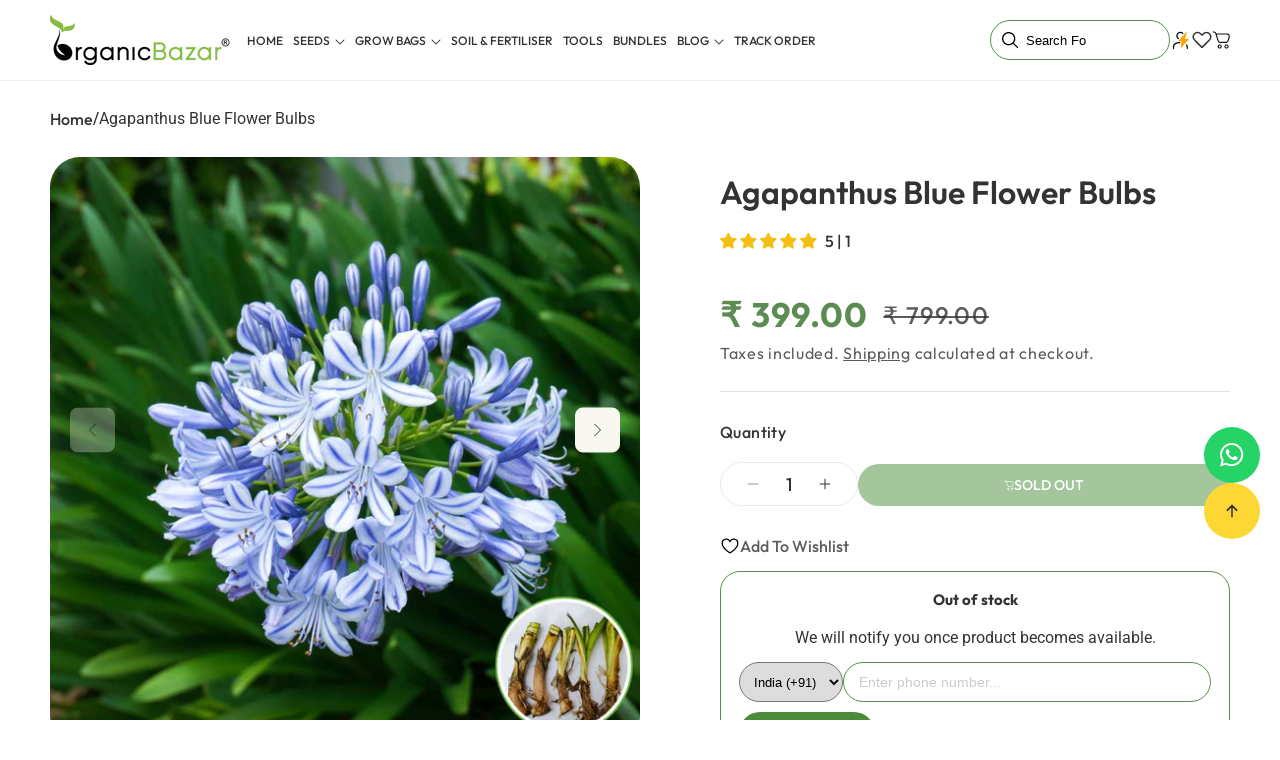

--- FILE ---
content_type: text/html; charset=utf-8
request_url: https://organicbazar.net/products/agapanthus-blue-flower-bulbs
body_size: 93743
content:
<!doctype html>
<html class="js" lang="en">
  <head>
    <meta charset="utf-8">
    <meta http-equiv="X-UA-Compatible" content="IE=edge">
    <meta name="viewport" content="width=device-width,initial-scale=1">
    <meta name="theme-color" content="">
    <meta name="color-scheme" content="light dark">
    <link rel="canonical" href="https://organicbazar.net/products/agapanthus-blue-flower-bulbs">

    
<link rel="icon" type="image/png" href="//organicbazar.net/cdn/shop/files/organicbazar_Favicon.png?crop=center&height=32&v=1701150401&width=32"><!-- Google tag (gtag.js) -->
    
    
    <script type="application/javascript">
checkoutBuyer = "https://fastrr-boost-ui.pickrr.com/";
</script>

<input type="hidden" value="organicbazar.net" id="sellerDomain"/>

<link rel="stylesheet" href="https://fastrr-boost-ui.pickrr.com/assets/styles/shopify.css">
 <script src="https://fastrr-boost-ui.pickrr.com/assets/js/channels/shopify.js" defer></script>
<script src="https://fastrr-boost-ui.pickrr.com/assets/js/channels/shiprocketMarketing.js"></script> 
<!-- <script src="https://fastrr-edd.pickrr.com/index.js" defer></script> -->

<input type="hidden" value="rz" id="template"/>
<!-- <input type="hidden" value="percent" id="discountType"/>
<input type="hidden" value="5" id="discValue"/> -->

<script>
// Select the node that will be observed for mutations (Cart Page)
let fastrrBtn2 = '<div id="headless-button2" class="shiprocket-headless" data-type="cart"></div>'
let buttonAdded2 = false
let parsedBtnCode2 = new DOMParser().parseFromString(fastrrBtn2, 'text/html').querySelectorAll('.shiprocket-headless')[0];
const headlessNode2 = document.querySelector('html');

// Options for the observer (which mutations to observe)
const configuration2 = { attributes: true, childList: true, subtree: true };

// Callback function to execute when mutations are observed
const headlessCallback2 = (mutationList2, observer2) => {
  for (const mutation2 of mutationList2) {
    let maincart2 = document.querySelector('.icart-pg-checkout');
    let mainCartButton2 = document.querySelector('.icartCheckoutBtn');
    if (maincart2) {
      if (!document.getElementById('headless-button2')) {
        if(mainCartButton2) mainCartButton2.before(parsedBtnCode2);
      }
    }
  }
};

// Create an observer instance linked to the callback function
const observer2 = new MutationObserver(headlessCallback2);

// Start observing the target node for configured mutations
observer2.observe(headlessNode2, configuration2);
</script>
<style>	
  .sr-headless-checkout {
    font-family: inherit;
    font-size: 16px;
    font-weight: 600;
    border-radius: 0px;
    height: 48px;
    letter-spacing: 1px;
    Background-color:#3f7010 !important ; 
    color:#fff!important;
    /*clip-path: polygon(10% 0, 100% 0, 90% 100%, 0% 100%); to make angle shape button from left and right */
    /* margin-top:3px;*/
  }
  .shiprocket-headless{
    width:100%;
  }

   .shiprocket-headless[data-type="mini-cart"] .sr-headless-checkout{
    border-radius:50px !important;
    border:1px solid white;
  }
.sr-powered-by{
display:none !important;
}
  .icartCheckoutBtnGroup.align-bottom-top{
    display:none !important;
  }
    .icartCheckoutBtn{
  display:none !important
  }
  .shiprocket-headless .sr-d-flex.full-width.flex-center .loader5{
  display:none !important;
  }

  .icart .icart-main .icart-content img {
        margin: inherit !important;
    padding-left: 10px !important;
  }

.icart-button-radius.icart-btn-large.icart-chk-btn.-icart-btn-color.icart-checkout-btn.icartCheckoutBtn.icart-align-top{
display:none !important;
}


  #headless-button .sr-headless-checkout .sr-d-flex .loader5{
    display:none !important;
  }
/* .sr-discount-label{
  font-size:0px !important;
}

 .sr-discount-label:before{
    content:"EXTRA 5% OFF on PERFUMES";
    font-size: 9px;
    color: #000;
    text-transform: none;
    top: -8px;
    left: 6px;
    background-color: #53ff73;
    border-radius: 3px;
    padding: 0 10px;
} */
</style>


<script>
// Select the node that will be observed for mutations
let fastrrBtn = '<div id="headless-button" class="shiprocket-headless" data-type="mini-cart"></div>'
let buttonAdded = false
let parsedBtnCode = new DOMParser().parseFromString(fastrrBtn, 'text/html').querySelectorAll('.shiprocket-headless')[0];
const headlessNode = document.querySelector('html');

// Options for the observer (which mutations to observe)
const configuration = { attributes: true, childList: true, subtree: true };

// Callback function to execute when mutations are observed
const headlessCallback = (mutationList, observer) => {
  for (const mutation of mutationList) {
   
  let sidecart = document.querySelector('.icart-checkout')
   
  let sideCartButton = document.querySelector('.icartCheckoutBtnGroup.align-bottom-top')
   
    if(sidecart) {
      if(!document.getElementById('headless-button')) {
     
      if(sideCartButton) sideCartButton.before(parsedBtnCode)
      }
    }

  }
};

// Create an observer instance linked to the callback function
const observer1 = new MutationObserver(headlessCallback);

// Start observing the target node for configured mutations
observer1.observe(headlessNode, configuration);

</script>



<link rel="preconnect" href="https://fonts.shopifycdn.com" crossorigin><title>
      Buy Best Quality Agapanthus Blue Flower Bulbs Online - Organicbazar
</title>

    

    
      <meta name="description" content="Agapanthus, commonly known as Lily of the Nile, is a popular perennial plant that produces striking clusters of trumpet-shaped flowers. Agapanthus plants feature long, strap-like leaves that form dense clumps. A blue-purple flower with multiple blooms creates a fireworks effect.   Buy the best Quality Agapanthus Blue F">
    

    

<meta property="og:site_name" content="Organicbazar">
<meta property="og:url" content="https://organicbazar.net/products/agapanthus-blue-flower-bulbs">
<meta property="og:title" content="Buy Best Quality Agapanthus Blue Flower Bulbs Online - Organicbazar">
<meta property="og:type" content="product">
<meta property="og:description" content="Agapanthus, commonly known as Lily of the Nile, is a popular perennial plant that produces striking clusters of trumpet-shaped flowers. Agapanthus plants feature long, strap-like leaves that form dense clumps. A blue-purple flower with multiple blooms creates a fireworks effect.   Buy the best Quality Agapanthus Blue F"><meta property="og:image" content="http://organicbazar.net/cdn/shop/files/AgapanthusBlueFlowerBulbs.jpg?v=1705647688">
  <meta property="og:image:secure_url" content="https://organicbazar.net/cdn/shop/files/AgapanthusBlueFlowerBulbs.jpg?v=1705647688">
  <meta property="og:image:width" content="1000">
  <meta property="og:image:height" content="1000"><meta property="og:price:amount" content="399.00">
  <meta property="og:price:currency" content="INR"><meta name="twitter:site" content="@organic_bazar"><meta name="twitter:card" content="summary_large_image">
<meta name="twitter:title" content="Buy Best Quality Agapanthus Blue Flower Bulbs Online - Organicbazar">
<meta name="twitter:description" content="Agapanthus, commonly known as Lily of the Nile, is a popular perennial plant that produces striking clusters of trumpet-shaped flowers. Agapanthus plants feature long, strap-like leaves that form dense clumps. A blue-purple flower with multiple blooms creates a fireworks effect.   Buy the best Quality Agapanthus Blue F">

     

    <script src="//organicbazar.net/cdn/shop/t/55/assets/dynamic.min.js?v=33574060140795103501767597807" defer="defer"></script>
    <script src="//organicbazar.net/cdn/shop/t/55/assets/constants.js?v=132983761750457495441767589701" defer="defer"></script>
    <script src="//organicbazar.net/cdn/shop/t/55/assets/pubsub.js?v=25310214064522200911767589765" defer="defer"></script>
    <script src="//organicbazar.net/cdn/shop/t/55/assets/global.js?v=67653252964717240251767589711" defer="defer"></script>
    <script src="//organicbazar.net/cdn/shop/t/55/assets/details-disclosure.js?v=13653116266235556501767589704" defer="defer"></script>
    <script src="//organicbazar.net/cdn/shop/t/55/assets/details-modal.js?v=25581673532751508451767589704" defer="defer"></script>
    <script src="//organicbazar.net/cdn/shop/t/55/assets/search-form.js?v=133129549252120666541767589770" defer="defer"></script>
    <script src="//organicbazar.net/cdn/shop/t/55/assets/product-quick-add.js?v=51528503850480266361767589765" defer="defer"></script><script>window.performance && window.performance.mark && window.performance.mark('shopify.content_for_header.start');</script><meta name="google-site-verification" content="uwcB6kKedSE20ro_l5uhNXbvjPuYAB9QxixDHkmNsfI">
<meta id="shopify-digital-wallet" name="shopify-digital-wallet" content="/81308287252/digital_wallets/dialog">
<link rel="alternate" type="application/json+oembed" href="https://organicbazar.net/products/agapanthus-blue-flower-bulbs.oembed">
<script async="async" src="/checkouts/internal/preloads.js?locale=en-IN"></script>
<script id="shopify-features" type="application/json">{"accessToken":"621812772e2e464a0e308b45fcea75f2","betas":["rich-media-storefront-analytics"],"domain":"organicbazar.net","predictiveSearch":true,"shopId":81308287252,"locale":"en"}</script>
<script>var Shopify = Shopify || {};
Shopify.shop = "caed65-3.myshopify.com";
Shopify.locale = "en";
Shopify.currency = {"active":"INR","rate":"1.0"};
Shopify.country = "IN";
Shopify.theme = {"name":"Dawn-DD-Development\u003c\u003eShiprocket - Speed -Final","id":185420316948,"schema_name":"Dawn","schema_version":"15.4.0","theme_store_id":887,"role":"main"};
Shopify.theme.handle = "null";
Shopify.theme.style = {"id":null,"handle":null};
Shopify.cdnHost = "organicbazar.net/cdn";
Shopify.routes = Shopify.routes || {};
Shopify.routes.root = "/";</script>
<script type="module">!function(o){(o.Shopify=o.Shopify||{}).modules=!0}(window);</script>
<script>!function(o){function n(){var o=[];function n(){o.push(Array.prototype.slice.apply(arguments))}return n.q=o,n}var t=o.Shopify=o.Shopify||{};t.loadFeatures=n(),t.autoloadFeatures=n()}(window);</script>
<script id="shop-js-analytics" type="application/json">{"pageType":"product"}</script>
<script defer="defer" async type="module" src="//organicbazar.net/cdn/shopifycloud/shop-js/modules/v2/client.init-shop-cart-sync_BdyHc3Nr.en.esm.js"></script>
<script defer="defer" async type="module" src="//organicbazar.net/cdn/shopifycloud/shop-js/modules/v2/chunk.common_Daul8nwZ.esm.js"></script>
<script type="module">
  await import("//organicbazar.net/cdn/shopifycloud/shop-js/modules/v2/client.init-shop-cart-sync_BdyHc3Nr.en.esm.js");
await import("//organicbazar.net/cdn/shopifycloud/shop-js/modules/v2/chunk.common_Daul8nwZ.esm.js");

  window.Shopify.SignInWithShop?.initShopCartSync?.({"fedCMEnabled":true,"windoidEnabled":true});

</script>
<script>(function() {
  var isLoaded = false;
  function asyncLoad() {
    if (isLoaded) return;
    isLoaded = true;
    var urls = ["\/\/cdn.app.metorik.com\/js\/shopify\/mtk.js?shop=caed65-3.myshopify.com"];
    for (var i = 0; i < urls.length; i++) {
      var s = document.createElement('script');
      s.type = 'text/javascript';
      s.async = true;
      s.src = urls[i];
      var x = document.getElementsByTagName('script')[0];
      x.parentNode.insertBefore(s, x);
    }
  };
  if(window.attachEvent) {
    window.attachEvent('onload', asyncLoad);
  } else {
    window.addEventListener('load', asyncLoad, false);
  }
})();</script>
<script id="__st">var __st={"a":81308287252,"offset":19800,"reqid":"625ddccd-67c2-4565-aeb4-2d7ff0dc912e-1769013099","pageurl":"organicbazar.net\/products\/agapanthus-blue-flower-bulbs","u":"66c72198f548","p":"product","rtyp":"product","rid":8937005744404};</script>
<script>window.ShopifyPaypalV4VisibilityTracking = true;</script>
<script id="form-persister">!function(){'use strict';const t='contact',e='new_comment',n=[[t,t],['blogs',e],['comments',e],[t,'customer']],o='password',r='form_key',c=['recaptcha-v3-token','g-recaptcha-response','h-captcha-response',o],s=()=>{try{return window.sessionStorage}catch{return}},i='__shopify_v',u=t=>t.elements[r],a=function(){const t=[...n].map((([t,e])=>`form[action*='/${t}']:not([data-nocaptcha='true']) input[name='form_type'][value='${e}']`)).join(',');var e;return e=t,()=>e?[...document.querySelectorAll(e)].map((t=>t.form)):[]}();function m(t){const e=u(t);a().includes(t)&&(!e||!e.value)&&function(t){try{if(!s())return;!function(t){const e=s();if(!e)return;const n=u(t);if(!n)return;const o=n.value;o&&e.removeItem(o)}(t);const e=Array.from(Array(32),(()=>Math.random().toString(36)[2])).join('');!function(t,e){u(t)||t.append(Object.assign(document.createElement('input'),{type:'hidden',name:r})),t.elements[r].value=e}(t,e),function(t,e){const n=s();if(!n)return;const r=[...t.querySelectorAll(`input[type='${o}']`)].map((({name:t})=>t)),u=[...c,...r],a={};for(const[o,c]of new FormData(t).entries())u.includes(o)||(a[o]=c);n.setItem(e,JSON.stringify({[i]:1,action:t.action,data:a}))}(t,e)}catch(e){console.error('failed to persist form',e)}}(t)}const f=t=>{if('true'===t.dataset.persistBound)return;const e=function(t,e){const n=function(t){return'function'==typeof t.submit?t.submit:HTMLFormElement.prototype.submit}(t).bind(t);return function(){let t;return()=>{t||(t=!0,(()=>{try{e(),n()}catch(t){(t=>{console.error('form submit failed',t)})(t)}})(),setTimeout((()=>t=!1),250))}}()}(t,(()=>{m(t)}));!function(t,e){if('function'==typeof t.submit&&'function'==typeof e)try{t.submit=e}catch{}}(t,e),t.addEventListener('submit',(t=>{t.preventDefault(),e()})),t.dataset.persistBound='true'};!function(){function t(t){const e=(t=>{const e=t.target;return e instanceof HTMLFormElement?e:e&&e.form})(t);e&&m(e)}document.addEventListener('submit',t),document.addEventListener('DOMContentLoaded',(()=>{const e=a();for(const t of e)f(t);var n;n=document.body,new window.MutationObserver((t=>{for(const e of t)if('childList'===e.type&&e.addedNodes.length)for(const t of e.addedNodes)1===t.nodeType&&'FORM'===t.tagName&&a().includes(t)&&f(t)})).observe(n,{childList:!0,subtree:!0,attributes:!1}),document.removeEventListener('submit',t)}))}()}();</script>
<script integrity="sha256-4kQ18oKyAcykRKYeNunJcIwy7WH5gtpwJnB7kiuLZ1E=" data-source-attribution="shopify.loadfeatures" defer="defer" src="//organicbazar.net/cdn/shopifycloud/storefront/assets/storefront/load_feature-a0a9edcb.js" crossorigin="anonymous"></script>
<script data-source-attribution="shopify.dynamic_checkout.dynamic.init">var Shopify=Shopify||{};Shopify.PaymentButton=Shopify.PaymentButton||{isStorefrontPortableWallets:!0,init:function(){window.Shopify.PaymentButton.init=function(){};var t=document.createElement("script");t.src="https://organicbazar.net/cdn/shopifycloud/portable-wallets/latest/portable-wallets.en.js",t.type="module",document.head.appendChild(t)}};
</script>
<script data-source-attribution="shopify.dynamic_checkout.buyer_consent">
  function portableWalletsHideBuyerConsent(e){var t=document.getElementById("shopify-buyer-consent"),n=document.getElementById("shopify-subscription-policy-button");t&&n&&(t.classList.add("hidden"),t.setAttribute("aria-hidden","true"),n.removeEventListener("click",e))}function portableWalletsShowBuyerConsent(e){var t=document.getElementById("shopify-buyer-consent"),n=document.getElementById("shopify-subscription-policy-button");t&&n&&(t.classList.remove("hidden"),t.removeAttribute("aria-hidden"),n.addEventListener("click",e))}window.Shopify?.PaymentButton&&(window.Shopify.PaymentButton.hideBuyerConsent=portableWalletsHideBuyerConsent,window.Shopify.PaymentButton.showBuyerConsent=portableWalletsShowBuyerConsent);
</script>
<script data-source-attribution="shopify.dynamic_checkout.cart.bootstrap">document.addEventListener("DOMContentLoaded",(function(){function t(){return document.querySelector("shopify-accelerated-checkout-cart, shopify-accelerated-checkout")}if(t())Shopify.PaymentButton.init();else{new MutationObserver((function(e,n){t()&&(Shopify.PaymentButton.init(),n.disconnect())})).observe(document.body,{childList:!0,subtree:!0})}}));
</script>
<script id="sections-script" data-sections="header" defer="defer" src="//organicbazar.net/cdn/shop/t/55/compiled_assets/scripts.js?v=26104"></script>
<script>window.performance && window.performance.mark && window.performance.mark('shopify.content_for_header.end');</script>


    <style data-shopify>
      @font-face {
  font-family: Assistant;
  font-weight: 400;
  font-style: normal;
  font-display: swap;
  src: url("//organicbazar.net/cdn/fonts/assistant/assistant_n4.9120912a469cad1cc292572851508ca49d12e768.woff2") format("woff2"),
       url("//organicbazar.net/cdn/fonts/assistant/assistant_n4.6e9875ce64e0fefcd3f4446b7ec9036b3ddd2985.woff") format("woff");
}

      @font-face {
  font-family: Assistant;
  font-weight: 700;
  font-style: normal;
  font-display: swap;
  src: url("//organicbazar.net/cdn/fonts/assistant/assistant_n7.bf44452348ec8b8efa3aa3068825305886b1c83c.woff2") format("woff2"),
       url("//organicbazar.net/cdn/fonts/assistant/assistant_n7.0c887fee83f6b3bda822f1150b912c72da0f7b64.woff") format("woff");
}

      
      
      @font-face {
  font-family: Assistant;
  font-weight: 400;
  font-style: normal;
  font-display: swap;
  src: url("//organicbazar.net/cdn/fonts/assistant/assistant_n4.9120912a469cad1cc292572851508ca49d12e768.woff2") format("woff2"),
       url("//organicbazar.net/cdn/fonts/assistant/assistant_n4.6e9875ce64e0fefcd3f4446b7ec9036b3ddd2985.woff") format("woff");
}


      
        :root,
        .color-scheme-1 {
          --color-background: 255,255,255;
        
          --gradient-background: #ffffff;
        

        

        --color-foreground: 51,51,51;
        --color-background-contrast: 191,191,191;
        --color-shadow: 18,18,18;
        --color-button: 253,216,53;
        --color-button-text: 51,51,51;
        --color-secondary-button: 255,255,255;
        --color-secondary-button-text: 18,18,18;
        --color-link: 18,18,18;
        --color-badge-foreground: 51,51,51;
        --color-badge-background: 255,255,255;
        --color-badge-border: 51,51,51;
        --payment-terms-background-color: rgb(255 255 255);

        --color-title: 51,51,51;

        --color-a-link: 18,18,18;
        --color-a-link-hover: 18,18,18;

        --color-card-box: 248,247,240;
        --color-card-box-title: 51,51,51;
        --color-card-box-text: 51,51,51;
        --color-card-link: 51,51,51;
        --color-card-link-hover: 0,0,0;

        --color-button-hover: 51,51,51;
        --color-button-color-hover: 255,255,255;

        --color-secondary: 75,139,59;
        --color-secondary-text: 255,255,255;
        --color-secondary-hover: 18,18,18;
        --color-secondary-text-hover: 18,18,18;

        --color-third: 51,51,51;
        --color-third-text: 255,255,255;
        --color-third-hover: 75,139,59;
        --color-third-text-hover: 255,255,255;


        }
      
        
        .color-scheme-2 {
          --color-background: 243,243,243;
        
          --gradient-background: #f3f3f3;
        

        

        --color-foreground: 255,255,255;
        --color-background-contrast: 179,179,179;
        --color-shadow: 18,18,18;
        --color-button: 253,216,53;
        --color-button-text: 51,51,51;
        --color-secondary-button: 243,243,243;
        --color-secondary-button-text: 18,18,18;
        --color-link: 18,18,18;
        --color-badge-foreground: 255,255,255;
        --color-badge-background: 243,243,243;
        --color-badge-border: 255,255,255;
        --payment-terms-background-color: rgb(243 243 243);

        --color-title: 255,255,255;

        --color-a-link: 18,18,18;
        --color-a-link-hover: 18,18,18;

        --color-card-box: 18,18,18;
        --color-card-box-title: 18,18,18;
        --color-card-box-text: 18,18,18;
        --color-card-link: 18,18,18;
        --color-card-link-hover: 18,18,18;

        --color-button-hover: 18,18,18;
        --color-button-color-hover: 255,255,255;

        --color-secondary: 18,18,18;
        --color-secondary-text: 18,18,18;
        --color-secondary-hover: 18,18,18;
        --color-secondary-text-hover: 18,18,18;

        --color-third: 18,18,18;
        --color-third-text: 18,18,18;
        --color-third-hover: 18,18,18;
        --color-third-text-hover: 18,18,18;


        }
      
        
        .color-scheme-3 {
          --color-background: 75,139,59;
        
          --gradient-background: #4b8b3b;
        

        

        --color-foreground: 255,255,255;
        --color-background-contrast: 27,49,21;
        --color-shadow: 18,18,18;
        --color-button: 255,255,255;
        --color-button-text: 0,0,0;
        --color-secondary-button: 75,139,59;
        --color-secondary-button-text: 255,255,255;
        --color-link: 255,255,255;
        --color-badge-foreground: 255,255,255;
        --color-badge-background: 75,139,59;
        --color-badge-border: 255,255,255;
        --payment-terms-background-color: rgb(75 139 59);

        --color-title: 255,255,255;

        --color-a-link: 18,18,18;
        --color-a-link-hover: 18,18,18;

        --color-card-box: 18,18,18;
        --color-card-box-title: 18,18,18;
        --color-card-box-text: 18,18,18;
        --color-card-link: 18,18,18;
        --color-card-link-hover: 18,18,18;

        --color-button-hover: 18,18,18;
        --color-button-color-hover: 255,255,255;

        --color-secondary: 255,255,255;
        --color-secondary-text: 51,51,51;
        --color-secondary-hover: 51,51,51;
        --color-secondary-text-hover: 18,18,18;

        --color-third: 255,255,255;
        --color-third-text: 51,51,51;
        --color-third-hover: 253,216,53;
        --color-third-text-hover: 51,51,51;


        }
      
        
        .color-scheme-4 {
          --color-background: 18,18,18;
        
          --gradient-background: #121212;
        

        

        --color-foreground: 255,255,255;
        --color-background-contrast: 146,146,146;
        --color-shadow: 18,18,18;
        --color-button: 255,255,255;
        --color-button-text: 18,18,18;
        --color-secondary-button: 18,18,18;
        --color-secondary-button-text: 255,255,255;
        --color-link: 255,255,255;
        --color-badge-foreground: 255,255,255;
        --color-badge-background: 18,18,18;
        --color-badge-border: 255,255,255;
        --payment-terms-background-color: rgb(18 18 18);

        --color-title: 18,18,18;

        --color-a-link: 18,18,18;
        --color-a-link-hover: 18,18,18;

        --color-card-box: 18,18,18;
        --color-card-box-title: 18,18,18;
        --color-card-box-text: 18,18,18;
        --color-card-link: 18,18,18;
        --color-card-link-hover: 18,18,18;

        --color-button-hover: 18,18,18;
        --color-button-color-hover: 255,255,255;

        --color-secondary: 18,18,18;
        --color-secondary-text: 18,18,18;
        --color-secondary-hover: 18,18,18;
        --color-secondary-text-hover: 18,18,18;

        --color-third: 18,18,18;
        --color-third-text: 18,18,18;
        --color-third-hover: 18,18,18;
        --color-third-text-hover: 18,18,18;


        }
      
        
        .color-scheme-5 {
          --color-background: 51,79,180;
        
          --gradient-background: #334fb4;
        

        

        --color-foreground: 255,255,255;
        --color-background-contrast: 23,35,81;
        --color-shadow: 18,18,18;
        --color-button: 255,255,255;
        --color-button-text: 51,79,180;
        --color-secondary-button: 51,79,180;
        --color-secondary-button-text: 255,255,255;
        --color-link: 255,255,255;
        --color-badge-foreground: 255,255,255;
        --color-badge-background: 51,79,180;
        --color-badge-border: 255,255,255;
        --payment-terms-background-color: rgb(51 79 180);

        --color-title: 18,18,18;

        --color-a-link: 18,18,18;
        --color-a-link-hover: 18,18,18;

        --color-card-box: 18,18,18;
        --color-card-box-title: 18,18,18;
        --color-card-box-text: 18,18,18;
        --color-card-link: 18,18,18;
        --color-card-link-hover: 18,18,18;

        --color-button-hover: 18,18,18;
        --color-button-color-hover: 255,255,255;

        --color-secondary: 18,18,18;
        --color-secondary-text: 18,18,18;
        --color-secondary-hover: 18,18,18;
        --color-secondary-text-hover: 18,18,18;

        --color-third: 18,18,18;
        --color-third-text: 18,18,18;
        --color-third-hover: 18,18,18;
        --color-third-text-hover: 18,18,18;


        }
      
        
        .color-scheme-e18c3f31-ad52-4534-ab35-beeac947fb7d {
          --color-background: 255,255,255;
        
          --gradient-background: #ffffff;
        

        

        --color-foreground: 51,51,51;
        --color-background-contrast: 191,191,191;
        --color-shadow: 51,51,51;
        --color-button: 253,216,53;
        --color-button-text: 51,51,51;
        --color-secondary-button: 255,255,255;
        --color-secondary-button-text: 51,51,51;
        --color-link: 51,51,51;
        --color-badge-foreground: 51,51,51;
        --color-badge-background: 255,255,255;
        --color-badge-border: 51,51,51;
        --payment-terms-background-color: rgb(255 255 255);

        --color-title: 51,51,51;

        --color-a-link: 51,51,51;
        --color-a-link-hover: 0,0,0;

        --color-card-box: 248,247,240;
        --color-card-box-title: 51,51,51;
        --color-card-box-text: 51,51,51;
        --color-card-link: 51,51,51;
        --color-card-link-hover: 253,216,53;

        --color-button-hover: 51,51,51;
        --color-button-color-hover: 255,255,255;

        --color-secondary: 18,18,18;
        --color-secondary-text: 18,18,18;
        --color-secondary-hover: 18,18,18;
        --color-secondary-text-hover: 18,18,18;

        --color-third: 18,18,18;
        --color-third-text: 18,18,18;
        --color-third-hover: 18,18,18;
        --color-third-text-hover: 18,18,18;


        }
      
        
        .color-scheme-2dde3ffa-56f1-43c4-8da2-e8ab3fae7a80 {
          --color-background: 255,255,255;
        
          --gradient-background: #ffffff;
        

        

        --color-foreground: 51,51,51;
        --color-background-contrast: 191,191,191;
        --color-shadow: 51,51,51;
        --color-button: 51,51,51;
        --color-button-text: 255,255,255;
        --color-secondary-button: 255,255,255;
        --color-secondary-button-text: 51,51,51;
        --color-link: 51,51,51;
        --color-badge-foreground: 51,51,51;
        --color-badge-background: 255,255,255;
        --color-badge-border: 51,51,51;
        --payment-terms-background-color: rgb(255 255 255);

        --color-title: 51,51,51;

        --color-a-link: 51,51,51;
        --color-a-link-hover: 0,0,0;

        --color-card-box: 248,247,240;
        --color-card-box-title: 51,51,51;
        --color-card-box-text: 51,51,51;
        --color-card-link: 51,51,51;
        --color-card-link-hover: 253,216,53;

        --color-button-hover: 253,216,53;
        --color-button-color-hover: 51,51,51;

        --color-secondary: 18,18,18;
        --color-secondary-text: 18,18,18;
        --color-secondary-hover: 18,18,18;
        --color-secondary-text-hover: 18,18,18;

        --color-third: 18,18,18;
        --color-third-text: 18,18,18;
        --color-third-hover: 18,18,18;
        --color-third-text-hover: 18,18,18;


        }
      
        
        .color-scheme-3d5d03e7-48de-4912-9459-c47287fbf804 {
          --color-background: 75,139,59;
        
          --gradient-background: #4b8b3b;
        

        

        --color-foreground: 248,247,240;
        --color-background-contrast: 27,49,21;
        --color-shadow: 255,255,255;
        --color-button: 253,216,53;
        --color-button-text: 51,51,51;
        --color-secondary-button: 75,139,59;
        --color-secondary-button-text: 51,51,51;
        --color-link: 51,51,51;
        --color-badge-foreground: 248,247,240;
        --color-badge-background: 75,139,59;
        --color-badge-border: 248,247,240;
        --payment-terms-background-color: rgb(75 139 59);

        --color-title: 255,255,255;

        --color-a-link: 255,255,255;
        --color-a-link-hover: 253,216,53;

        --color-card-box: 248,247,240;
        --color-card-box-title: 51,51,51;
        --color-card-box-text: 51,51,51;
        --color-card-link: 18,18,18;
        --color-card-link-hover: 18,18,18;

        --color-button-hover: 51,51,51;
        --color-button-color-hover: 255,255,255;

        --color-secondary: 75,139,59;
        --color-secondary-text: 255,255,255;
        --color-secondary-hover: 18,18,18;
        --color-secondary-text-hover: 18,18,18;

        --color-third: 51,51,51;
        --color-third-text: 255,255,255;
        --color-third-hover: 75,139,59;
        --color-third-text-hover: 255,255,255;


        }
      
        
        .color-scheme-80edf3f8-5643-445d-a8ff-19f6c648b3dd {
          --color-background: 253,216,53;
        
          --gradient-background: #fdd835;
        

        

        --color-foreground: 51,51,51;
        --color-background-contrast: 177,144,2;
        --color-shadow: 18,18,18;
        --color-button: 51,51,51;
        --color-button-text: 255,255,255;
        --color-secondary-button: 253,216,53;
        --color-secondary-button-text: 18,18,18;
        --color-link: 18,18,18;
        --color-badge-foreground: 51,51,51;
        --color-badge-background: 253,216,53;
        --color-badge-border: 51,51,51;
        --payment-terms-background-color: rgb(253 216 53);

        --color-title: 51,51,51;

        --color-a-link: 18,18,18;
        --color-a-link-hover: 18,18,18;

        --color-card-box: 75,139,59;
        --color-card-box-title: 255,255,255;
        --color-card-box-text: 255,255,255;
        --color-card-link: 18,18,18;
        --color-card-link-hover: 18,18,18;

        --color-button-hover: 75,139,59;
        --color-button-color-hover: 255,255,255;

        --color-secondary: 75,139,59;
        --color-secondary-text: 255,255,255;
        --color-secondary-hover: 18,18,18;
        --color-secondary-text-hover: 18,18,18;

        --color-third: 51,51,51;
        --color-third-text: 255,255,255;
        --color-third-hover: 75,139,59;
        --color-third-text-hover: 255,255,255;


        }
      
        
        .color-scheme-e79fd6cc-e3df-47d3-a9dc-56751d9ed121 {
          --color-background: 255,255,255;
        
          --gradient-background: #ffffff;
        

        

        --color-foreground: 51,51,51;
        --color-background-contrast: 191,191,191;
        --color-shadow: 51,51,51;
        --color-button: 75,139,59;
        --color-button-text: 255,255,255;
        --color-secondary-button: 255,255,255;
        --color-secondary-button-text: 51,51,51;
        --color-link: 51,51,51;
        --color-badge-foreground: 51,51,51;
        --color-badge-background: 255,255,255;
        --color-badge-border: 51,51,51;
        --payment-terms-background-color: rgb(255 255 255);

        --color-title: 51,51,51;

        --color-a-link: 51,51,51;
        --color-a-link-hover: 0,0,0;

        --color-card-box: 248,247,240;
        --color-card-box-title: 51,51,51;
        --color-card-box-text: 51,51,51;
        --color-card-link: 18,18,18;
        --color-card-link-hover: 18,18,18;

        --color-button-hover: 51,51,51;
        --color-button-color-hover: 255,255,255;

        --color-secondary: 75,139,59;
        --color-secondary-text: 255,255,255;
        --color-secondary-hover: 18,18,18;
        --color-secondary-text-hover: 18,18,18;

        --color-third: 51,51,51;
        --color-third-text: 255,255,255;
        --color-third-hover: 75,139,59;
        --color-third-text-hover: 255,255,255;


        }
      

      body, .color-scheme-1, .color-scheme-2, .color-scheme-3, .color-scheme-4, .color-scheme-5, .color-scheme-e18c3f31-ad52-4534-ab35-beeac947fb7d, .color-scheme-2dde3ffa-56f1-43c4-8da2-e8ab3fae7a80, .color-scheme-3d5d03e7-48de-4912-9459-c47287fbf804, .color-scheme-80edf3f8-5643-445d-a8ff-19f6c648b3dd, .color-scheme-e79fd6cc-e3df-47d3-a9dc-56751d9ed121 {
        color: rgba(var(--color-foreground), 1);
        background-color: rgb(var(--color-background));
      }

      :root {
        --font-body-family: Assistant, sans-serif;
        --font-body-style: normal;
        --font-body-weight: 400;
        --font-body-weight-bold: 700;

        --font-heading-family: Assistant, sans-serif;
        --font-heading-style: normal;
        --font-heading-weight: 400;

        --font-body-scale: 1.0;
        --font-heading-scale: 1.0;

        --media-padding: px;
        --media-border-opacity: 0.05;
        --media-border-width: 1px;
        --media-radius: 0px;
        --media-shadow-opacity: 0.0;
        --media-shadow-horizontal-offset: 0px;
        --media-shadow-vertical-offset: 4px;
        --media-shadow-blur-radius: 5px;
        --media-shadow-visible: 0;

        --page-width: 142rem;
        --page-width-margin: 0rem;

        --product-card-image-padding: 0.0rem;
        --product-card-corner-radius: 0.0rem;
        --product-card-text-alignment: left;
        --product-card-border-width: 0.0rem;
        --product-card-border-opacity: 0.1;
        --product-card-shadow-opacity: 0.0;
        --product-card-shadow-visible: 0;
        --product-card-shadow-horizontal-offset: 0.0rem;
        --product-card-shadow-vertical-offset: 0.4rem;
        --product-card-shadow-blur-radius: 0.5rem;

        --collection-card-image-padding: 0.0rem;
        --collection-card-corner-radius: 0.0rem;
        --collection-card-text-alignment: left;
        --collection-card-border-width: 0.0rem;
        --collection-card-border-opacity: 0.1;
        --collection-card-shadow-opacity: 0.0;
        --collection-card-shadow-visible: 0;
        --collection-card-shadow-horizontal-offset: 0.0rem;
        --collection-card-shadow-vertical-offset: 0.4rem;
        --collection-card-shadow-blur-radius: 0.5rem;

        --blog-card-image-padding: 0.0rem;
        --blog-card-corner-radius: 0.0rem;
        --blog-card-text-alignment: left;
        --blog-card-border-width: 0.0rem;
        --blog-card-border-opacity: 0.1;
        --blog-card-shadow-opacity: 0.0;
        --blog-card-shadow-visible: 0;
        --blog-card-shadow-horizontal-offset: 0.0rem;
        --blog-card-shadow-vertical-offset: 0.4rem;
        --blog-card-shadow-blur-radius: 0.5rem;

        --badge-corner-radius: 4.0rem;

        --popup-border-width: 1px;
        --popup-border-opacity: 0.1;
        --popup-corner-radius: 0px;
        --popup-shadow-opacity: 0.05;
        --popup-shadow-horizontal-offset: 0px;
        --popup-shadow-vertical-offset: 4px;
        --popup-shadow-blur-radius: 5px;

        --drawer-border-width: 1px;
        --drawer-border-opacity: 0.1;
        --drawer-shadow-opacity: 0.0;
        --drawer-shadow-horizontal-offset: 0px;
        --drawer-shadow-vertical-offset: 4px;
        --drawer-shadow-blur-radius: 5px;

        --spacing-sections-desktop: 0px;
        --spacing-sections-mobile: 0px;

        --grid-desktop-vertical-spacing: 8px;
        --grid-desktop-horizontal-spacing: 8px;
        --grid-mobile-vertical-spacing: 4px;
        --grid-mobile-horizontal-spacing: 4px;

        --text-boxes-border-opacity: 0.1;
        --text-boxes-border-width: 0px;
        --text-boxes-radius: 0px;
        --text-boxes-shadow-opacity: 0.0;
        --text-boxes-shadow-visible: 0;
        --text-boxes-shadow-horizontal-offset: 0px;
        --text-boxes-shadow-vertical-offset: 4px;
        --text-boxes-shadow-blur-radius: 5px;

        --buttons-radius: 0px;
        --buttons-radius-outset: 0px;
        --buttons-border-width: 1px;
        --buttons-border-opacity: 1.0;
        --buttons-shadow-opacity: 0.0;
        --buttons-shadow-visible: 0;
        --buttons-shadow-horizontal-offset: 0px;
        --buttons-shadow-vertical-offset: 4px;
        --buttons-shadow-blur-radius: 5px;
        --buttons-border-offset: 0px;

        --inputs-radius: 0px;
        --inputs-border-width: 1px;
        --inputs-border-opacity: 0.55;
        --inputs-shadow-opacity: 0.0;
        --inputs-shadow-horizontal-offset: 0px;
        --inputs-margin-offset: 0px;
        --inputs-shadow-vertical-offset: 4px;
        --inputs-shadow-blur-radius: 5px;
        --inputs-radius-outset: 0px;

        --variant-pills-radius: 40px;
        --variant-pills-border-width: 1px;
        --variant-pills-border-opacity: 0.55;
        --variant-pills-shadow-opacity: 0.0;
        --variant-pills-shadow-horizontal-offset: 0px;
        --variant-pills-shadow-vertical-offset: 4px;
        --variant-pills-shadow-blur-radius: 5px;
      }

      *,
      *::before,
      *::after {
        box-sizing: inherit;
      }

      html {
        box-sizing: border-box;
        font-size: calc(var(--font-body-scale) * 62.5%);
        height: 100%;
      }

      *:focus-visible {
        outline-offset: 0!important;
        outline: none !important;
      }

      body {
        display: grid;
        grid-template-rows: auto auto 1fr auto;
        grid-template-columns: 100%;
        min-height: 100%;
        margin: 0;
        font-size: 1.5rem;
        letter-spacing: 0.06rem;
        line-height: calc(1 + 0.8 / var(--font-body-scale));
        font-family: var(--font-body-family);
        font-style: var(--font-body-style);
        font-weight: var(--font-body-weight);
      }

      @media screen and (min-width: 750px) {
        body {
          font-size: 1.6rem;
        }
      }

    </style>

    

   <link href="//organicbazar.net/cdn/shop/t/55/assets/base.min.css?v=172472721280689655371767595814" rel="stylesheet" type="text/css" media="all" />
    
    <noscript>
      <link href="//organicbazar.net/cdn/shop/t/55/assets/base.min.css?v=172472721280689655371767595814" rel="stylesheet" type="text/css" media="all" />
    </noscript>
    

    


    <link rel="stylesheet" href="//organicbazar.net/cdn/shop/t/55/assets/component-cart-items.css?v=13033300910818915211767589686" media="print" onload="this.media='all'">

    

    <link rel="preload" href="//organicbazar.net/cdn/shop/t/55/assets/global.css?v=24133092737545070481768540196" as="style" onload="this.onload=null;this.rel='stylesheet'">
    <noscript>
      <link href="//organicbazar.net/cdn/shop/t/55/assets/global.css?v=24133092737545070481768540196" rel="stylesheet" type="text/css" media="all" />
    </noscript>
    <script src="//organicbazar.net/cdn/shop/t/55/assets/product-form.js?v=16477139885528072191767589763" defer="defer"></script>
      <script src="//organicbazar.net/cdn/shop/t/55/assets/quick-add.js?v=147122334860147783781768216299" defer="defer"></script>
      <link rel="preload" as="font" href="//organicbazar.net/cdn/fonts/assistant/assistant_n4.9120912a469cad1cc292572851508ca49d12e768.woff2" type="font/woff2" crossorigin fetchpriority="high">
      

      <link rel="preload" as="font" href="//organicbazar.net/cdn/fonts/assistant/assistant_n4.9120912a469cad1cc292572851508ca49d12e768.woff2" type="font/woff2" crossorigin fetchpriority="high">
      
<link
        rel="stylesheet"
        href="//organicbazar.net/cdn/shop/t/55/assets/component-predictive-search.css?v=118923337488134913561767589695"
        media="print"
        onload="this.media='all'"
      ><script>
      if (Shopify.designMode) {
        document.documentElement.classList.add('shopify-design-mode');
            }
      
    </script>

    

    <script>
      function getUserTimezone() {
        return Intl.DateTimeFormat().resolvedOptions().timeZone;
      }
      function renderButton(showShiprocketCheckout) {
        let modifiedCSS = "";
        if (showShiprocketCheckout) {
          modifiedCSS = `
            button[name="checkout"]{display:none !important;}
            .shopify-payment-button__button.shopify-payment-button__button--unbranded{display:none !important;}
          `;
        } else {
          modifiedCSS = `
            .shiprocket-headless{display:none !important;}
          `;
        }
        const styleElement = document.createElement("style");
        styleElement.textContent = modifiedCSS;
        document.head.appendChild(styleElement);
      }
      function checkAndSetButtonVisibility() {
        const indiaTimezones = ["Asia/Kolkata", "Asia/Calcutta"];
        const userTimezone = getUserTimezone();
        const isIndia = indiaTimezones.includes(userTimezone);
        renderButton(isIndia);
      }
      checkAndSetButtonVisibility();
    </script> 


  <!-- BEGIN app block: shopify://apps/microsoft-clarity/blocks/brandAgents_js/31c3d126-8116-4b4a-8ba1-baeda7c4aeea -->





<!-- END app block --><!-- BEGIN app block: shopify://apps/judge-me-reviews/blocks/judgeme_core/61ccd3b1-a9f2-4160-9fe9-4fec8413e5d8 --><!-- Start of Judge.me Core -->






<link rel="dns-prefetch" href="https://cdnwidget.judge.me">
<link rel="dns-prefetch" href="https://cdn.judge.me">
<link rel="dns-prefetch" href="https://cdn1.judge.me">
<link rel="dns-prefetch" href="https://api.judge.me">

<script data-cfasync='false' class='jdgm-settings-script'>window.jdgmSettings={"pagination":5,"disable_web_reviews":false,"badge_no_review_text":"No reviews","badge_n_reviews_text":"{{ average_rating }} | {{ n }}","badge_star_color":"#f5bf12","hide_badge_preview_if_no_reviews":true,"badge_hide_text":false,"enforce_center_preview_badge":false,"widget_title":"Customer Reviews","widget_open_form_text":"Write a review","widget_close_form_text":"Cancel review","widget_refresh_page_text":"Refresh page","widget_summary_text":"Based on {{ number_of_reviews }} review/reviews","widget_no_review_text":"Be the first to write a review","widget_name_field_text":"Display name","widget_verified_name_field_text":"Verified Name (public)","widget_name_placeholder_text":"Display name","widget_required_field_error_text":"This field is required.","widget_email_field_text":"Email address","widget_verified_email_field_text":"Verified Email (private, can not be edited)","widget_email_placeholder_text":"Your email address","widget_email_field_error_text":"Please enter a valid email address.","widget_rating_field_text":"Rating","widget_review_title_field_text":"Review Title","widget_review_title_placeholder_text":"Give your review a title","widget_review_body_field_text":"Review content","widget_review_body_placeholder_text":"Start writing here...","widget_pictures_field_text":"Picture/Video (optional)","widget_submit_review_text":"Submit Review","widget_submit_verified_review_text":"Submit Verified Review","widget_submit_success_msg_with_auto_publish":"Thank you! Please refresh the page in a few moments to see your review. You can remove or edit your review by logging into \u003ca href='https://judge.me/login' target='_blank' rel='nofollow noopener'\u003eJudge.me\u003c/a\u003e","widget_submit_success_msg_no_auto_publish":"Thank you! Your review will be published as soon as it is approved by the shop admin. You can remove or edit your review by logging into \u003ca href='https://judge.me/login' target='_blank' rel='nofollow noopener'\u003eJudge.me\u003c/a\u003e","widget_show_default_reviews_out_of_total_text":"Showing {{ n_reviews_shown }} out of {{ n_reviews }} reviews.","widget_show_all_link_text":"Show all","widget_show_less_link_text":"Show less","widget_author_said_text":"{{ reviewer_name }} said:","widget_days_text":"{{ n }} days ago","widget_weeks_text":"#19b548","widget_months_text":"{{ n }} month/months ago","widget_years_text":"{{ n }} year/years ago","widget_yesterday_text":"Yesterday","widget_today_text":"Today","widget_replied_text":"\u003e\u003e {{ shop_name }} replied:","widget_read_more_text":"Read more","widget_reviewer_name_as_initial":"","widget_rating_filter_color":"","widget_rating_filter_see_all_text":"See all reviews","widget_sorting_most_recent_text":"Most Recent","widget_sorting_highest_rating_text":"Highest Rating","widget_sorting_lowest_rating_text":"Lowest Rating","widget_sorting_with_pictures_text":"Only Pictures","widget_sorting_most_helpful_text":"Most Helpful","widget_open_question_form_text":"Ask a question","widget_reviews_subtab_text":"Reviews","widget_questions_subtab_text":"Questions","widget_question_label_text":"Question","widget_answer_label_text":"Answer","widget_question_placeholder_text":"Write your question here","widget_submit_question_text":"Submit Question","widget_question_submit_success_text":"Thank you for your question! We will notify you once it gets answered.","widget_star_color":"#f5bf12","verified_badge_text":"Verified ","verified_badge_bg_color":"#dadada","verified_badge_text_color":"","verified_badge_placement":"left-of-reviewer-name","widget_review_max_height":"","widget_hide_border":false,"widget_social_share":false,"widget_thumb":false,"widget_review_location_show":false,"widget_location_format":"country_iso_code","all_reviews_include_out_of_store_products":true,"all_reviews_out_of_store_text":"(out of store)","all_reviews_pagination":100,"all_reviews_product_name_prefix_text":"about","enable_review_pictures":true,"enable_question_anwser":false,"widget_theme":"leex","review_date_format":"mm/dd/yyyy","default_sort_method":"highest-rating","widget_product_reviews_subtab_text":"Product Reviews","widget_shop_reviews_subtab_text":"Shop Reviews","widget_other_products_reviews_text":"Reviews for other products","widget_store_reviews_subtab_text":"Store reviews","widget_no_store_reviews_text":"This store hasn't received any reviews yet","widget_web_restriction_product_reviews_text":"This product hasn't received any reviews yet","widget_no_items_text":"No items found","widget_show_more_text":"Show more","widget_write_a_store_review_text":"Write a Store Review","widget_other_languages_heading":"Reviews in Other Languages","widget_translate_review_text":"Translate review to {{ language }}","widget_translating_review_text":"Translating...","widget_show_original_translation_text":"Show original ({{ language }})","widget_translate_review_failed_text":"Review couldn't be translated.","widget_translate_review_retry_text":"Retry","widget_translate_review_try_again_later_text":"Try again later","show_product_url_for_grouped_product":false,"widget_sorting_pictures_first_text":"Pictures First","show_pictures_on_all_rev_page_mobile":false,"show_pictures_on_all_rev_page_desktop":false,"floating_tab_hide_mobile_install_preference":false,"floating_tab_button_name":"★ Reviews","floating_tab_title":"Let customers speak for us","floating_tab_button_color":"","floating_tab_button_background_color":"#36c788","floating_tab_url":"","floating_tab_url_enabled":false,"floating_tab_tab_style":"text","all_reviews_text_badge_text":"Customers rate us {{ shop.metafields.judgeme.all_reviews_rating | round: 1 }}/5 based on {{ shop.metafields.judgeme.all_reviews_count }} reviews.","all_reviews_text_badge_text_branded_style":"{{ shop.metafields.judgeme.all_reviews_rating | round: 1 }} out of 5 stars based on {{ shop.metafields.judgeme.all_reviews_count }} reviews","is_all_reviews_text_badge_a_link":false,"show_stars_for_all_reviews_text_badge":false,"all_reviews_text_badge_url":"","all_reviews_text_style":"text","all_reviews_text_color_style":"judgeme_brand_color","all_reviews_text_color":"#108474","all_reviews_text_show_jm_brand":true,"featured_carousel_show_header":true,"featured_carousel_title":"Customer Favorites: See What Our Gardeners Love!","testimonials_carousel_title":"Customers are saying","videos_carousel_title":"Real customer stories","cards_carousel_title":"Customers are saying","featured_carousel_count_text":"from {{ n }} reviews","featured_carousel_add_link_to_all_reviews_page":true,"featured_carousel_url":"","featured_carousel_show_images":true,"featured_carousel_autoslide_interval":5,"featured_carousel_arrows_on_the_sides":true,"featured_carousel_height":250,"featured_carousel_width":80,"featured_carousel_image_size":0,"featured_carousel_image_height":250,"featured_carousel_arrow_color":"#eeeeee","verified_count_badge_style":"vintage","verified_count_badge_orientation":"horizontal","verified_count_badge_color_style":"judgeme_brand_color","verified_count_badge_color":"#108474","is_verified_count_badge_a_link":false,"verified_count_badge_url":"","verified_count_badge_show_jm_brand":true,"widget_rating_preset_default":5,"widget_first_sub_tab":"product-reviews","widget_show_histogram":true,"widget_histogram_use_custom_color":false,"widget_pagination_use_custom_color":false,"widget_star_use_custom_color":true,"widget_verified_badge_use_custom_color":true,"widget_write_review_use_custom_color":false,"picture_reminder_submit_button":"Upload Pictures","enable_review_videos":true,"mute_video_by_default":false,"widget_sorting_videos_first_text":"Videos First","widget_review_pending_text":"Pending","featured_carousel_items_for_large_screen":3,"social_share_options_order":"Facebook,Twitter","remove_microdata_snippet":true,"disable_json_ld":false,"enable_json_ld_products":false,"preview_badge_show_question_text":true,"preview_badge_no_question_text":"No questions","preview_badge_n_question_text":"{{ number_of_questions }} question/questions","qa_badge_show_icon":false,"qa_badge_position":"same-row","remove_judgeme_branding":false,"widget_add_search_bar":false,"widget_search_bar_placeholder":"Search","widget_sorting_verified_only_text":"Verified only","featured_carousel_theme":"gallery","featured_carousel_show_rating":true,"featured_carousel_show_title":true,"featured_carousel_show_body":false,"featured_carousel_show_date":false,"featured_carousel_show_reviewer":true,"featured_carousel_show_product":true,"featured_carousel_header_background_color":"#108474","featured_carousel_header_text_color":"#ffffff","featured_carousel_name_product_separator":"reviewed","featured_carousel_full_star_background":"#108474","featured_carousel_empty_star_background":"#dadada","featured_carousel_vertical_theme_background":"#f9fafb","featured_carousel_verified_badge_enable":true,"featured_carousel_verified_badge_color":"#19b548","featured_carousel_border_style":"round","featured_carousel_review_line_length_limit":4,"featured_carousel_more_reviews_button_text":"Read more reviews","featured_carousel_view_product_button_text":"View product","all_reviews_page_load_reviews_on":"scroll","all_reviews_page_load_more_text":"Load More Reviews","disable_fb_tab_reviews":false,"enable_ajax_cdn_cache":false,"widget_public_name_text":"displayed publicly like","default_reviewer_name":"John Smith","default_reviewer_name_has_non_latin":true,"widget_reviewer_anonymous":"Anonymous","medals_widget_title":"Judge.me Review Medals","medals_widget_background_color":"#f9fafb","medals_widget_position":"footer_all_pages","medals_widget_border_color":"#f9fafb","medals_widget_verified_text_position":"left","medals_widget_use_monochromatic_version":false,"medals_widget_elements_color":"#108474","show_reviewer_avatar":true,"widget_invalid_yt_video_url_error_text":"Not a YouTube video URL","widget_max_length_field_error_text":"Please enter no more than {0} characters.","widget_show_country_flag":false,"widget_show_collected_via_shop_app":true,"widget_verified_by_shop_badge_style":"light","widget_verified_by_shop_text":"Verified by Shop","widget_show_photo_gallery":true,"widget_load_with_code_splitting":true,"widget_ugc_install_preference":false,"widget_ugc_title":"Made by us, Shared by you","widget_ugc_subtitle":"Tag us to see your picture featured in our page","widget_ugc_arrows_color":"#ffffff","widget_ugc_primary_button_text":"Buy Now","widget_ugc_primary_button_background_color":"#108474","widget_ugc_primary_button_text_color":"#ffffff","widget_ugc_primary_button_border_width":"0","widget_ugc_primary_button_border_style":"none","widget_ugc_primary_button_border_color":"#108474","widget_ugc_primary_button_border_radius":"25","widget_ugc_secondary_button_text":"Load More","widget_ugc_secondary_button_background_color":"#ffffff","widget_ugc_secondary_button_text_color":"#108474","widget_ugc_secondary_button_border_width":"2","widget_ugc_secondary_button_border_style":"solid","widget_ugc_secondary_button_border_color":"#108474","widget_ugc_secondary_button_border_radius":"25","widget_ugc_reviews_button_text":"View Reviews","widget_ugc_reviews_button_background_color":"#ffffff","widget_ugc_reviews_button_text_color":"#108474","widget_ugc_reviews_button_border_width":"2","widget_ugc_reviews_button_border_style":"solid","widget_ugc_reviews_button_border_color":"#108474","widget_ugc_reviews_button_border_radius":"25","widget_ugc_reviews_button_link_to":"judgeme-reviews-page","widget_ugc_show_post_date":true,"widget_ugc_max_width":"800","widget_rating_metafield_value_type":true,"widget_primary_color":"#36c788","widget_enable_secondary_color":true,"widget_secondary_color":"#edf5f5","widget_summary_average_rating_text":"{{ average_rating }} out of 5","widget_media_grid_title":"Customer photos \u0026 videos","widget_media_grid_see_more_text":"See more","widget_round_style":false,"widget_show_product_medals":true,"widget_verified_by_judgeme_text":"Verified by Judge.me","widget_show_store_medals":true,"widget_verified_by_judgeme_text_in_store_medals":"Verified by Judge.me","widget_media_field_exceed_quantity_message":"Sorry, we can only accept {{ max_media }} for one review.","widget_media_field_exceed_limit_message":"#339999","widget_review_submitted_text":"Review Submitted!","widget_question_submitted_text":"Question Submitted!","widget_close_form_text_question":"Cancel","widget_write_your_answer_here_text":"Write your answer here","widget_enabled_branded_link":true,"widget_show_collected_by_judgeme":false,"widget_reviewer_name_color":"","widget_write_review_text_color":"","widget_write_review_bg_color":"","widget_collected_by_judgeme_text":"collected by Judge.me","widget_pagination_type":"standard","widget_load_more_text":"#eeeeee","widget_load_more_color":"#108474","widget_full_review_text":"Full Review","widget_read_more_reviews_text":"Read More Reviews","widget_read_questions_text":"Read Questions","widget_questions_and_answers_text":"Questions \u0026 Answers","widget_verified_by_text":"Verified by","widget_verified_text":"Verified","widget_number_of_reviews_text":"{{ number_of_reviews }} reviews","widget_back_button_text":"Back","widget_next_button_text":"Next","widget_custom_forms_filter_button":"Filters","custom_forms_style":"vertical","widget_show_review_information":false,"how_reviews_are_collected":"How reviews are collected?","widget_show_review_keywords":false,"widget_gdpr_statement":"How we use your data: We'll only contact you about the review you left, and only if necessary. By submitting your review, you agree to Judge.me's \u003ca href='https://judge.me/terms' target='_blank' rel='nofollow noopener'\u003eterms\u003c/a\u003e, \u003ca href='https://judge.me/privacy' target='_blank' rel='nofollow noopener'\u003eprivacy\u003c/a\u003e and \u003ca href='https://judge.me/content-policy' target='_blank' rel='nofollow noopener'\u003econtent\u003c/a\u003e policies.","widget_multilingual_sorting_enabled":false,"widget_translate_review_content_enabled":false,"widget_translate_review_content_method":"manual","popup_widget_review_selection":"automatically_with_pictures","popup_widget_round_border_style":true,"popup_widget_show_title":true,"popup_widget_show_body":true,"popup_widget_show_reviewer":false,"popup_widget_show_product":true,"popup_widget_show_pictures":true,"popup_widget_use_review_picture":true,"popup_widget_show_on_home_page":true,"popup_widget_show_on_product_page":true,"popup_widget_show_on_collection_page":true,"popup_widget_show_on_cart_page":true,"popup_widget_position":"bottom_left","popup_widget_first_review_delay":5,"popup_widget_duration":5,"popup_widget_interval":5,"popup_widget_review_count":5,"popup_widget_hide_on_mobile":true,"review_snippet_widget_round_border_style":true,"review_snippet_widget_card_color":"#FFFFFF","review_snippet_widget_slider_arrows_background_color":"#FFFFFF","review_snippet_widget_slider_arrows_color":"#000000","review_snippet_widget_star_color":"#108474","show_product_variant":false,"all_reviews_product_variant_label_text":"Variant: ","widget_show_verified_branding":false,"widget_ai_summary_title":"Customers say","widget_ai_summary_disclaimer":"AI-powered review summary based on recent customer reviews","widget_show_ai_summary":false,"widget_show_ai_summary_bg":false,"widget_show_review_title_input":true,"redirect_reviewers_invited_via_email":"review_widget","request_store_review_after_product_review":false,"request_review_other_products_in_order":false,"review_form_color_scheme":"default","review_form_corner_style":"square","review_form_star_color":{},"review_form_text_color":"#333333","review_form_background_color":"#ffffff","review_form_field_background_color":"#fafafa","review_form_button_color":{},"review_form_button_text_color":"#ffffff","review_form_modal_overlay_color":"#000000","review_content_screen_title_text":"How would you rate this product?","review_content_introduction_text":"We would love it if you would share a bit about your experience.","store_review_form_title_text":"How would you rate this store?","store_review_form_introduction_text":"We would love it if you would share a bit about your experience.","show_review_guidance_text":true,"one_star_review_guidance_text":"Poor","five_star_review_guidance_text":"Great","customer_information_screen_title_text":"About you","customer_information_introduction_text":"Please tell us more about you.","custom_questions_screen_title_text":"Your experience in more detail","custom_questions_introduction_text":"Here are a few questions to help us understand more about your experience.","review_submitted_screen_title_text":"Thanks for your review!","review_submitted_screen_thank_you_text":"We are processing it and it will appear on the store soon.","review_submitted_screen_email_verification_text":"Please confirm your email by clicking the link we just sent you. This helps us keep reviews authentic.","review_submitted_request_store_review_text":"Would you like to share your experience of shopping with us?","review_submitted_review_other_products_text":"Would you like to review these products?","store_review_screen_title_text":"Would you like to share your experience of shopping with us?","store_review_introduction_text":"We value your feedback and use it to improve. Please share any thoughts or suggestions you have.","reviewer_media_screen_title_picture_text":"Share a picture","reviewer_media_introduction_picture_text":"Upload a photo to support your review.","reviewer_media_screen_title_video_text":"Share a video","reviewer_media_introduction_video_text":"Upload a video to support your review.","reviewer_media_screen_title_picture_or_video_text":"Share a picture or video","reviewer_media_introduction_picture_or_video_text":"Upload a photo or video to support your review.","reviewer_media_youtube_url_text":"Paste your Youtube URL here","advanced_settings_next_step_button_text":"Next","advanced_settings_close_review_button_text":"Close","modal_write_review_flow":false,"write_review_flow_required_text":"Required","write_review_flow_privacy_message_text":"We respect your privacy.","write_review_flow_anonymous_text":"Post review as anonymous","write_review_flow_visibility_text":"This won't be visible to other customers.","write_review_flow_multiple_selection_help_text":"Select as many as you like","write_review_flow_single_selection_help_text":"Select one option","write_review_flow_required_field_error_text":"This field is required","write_review_flow_invalid_email_error_text":"Please enter a valid email address","write_review_flow_max_length_error_text":"Max. {{ max_length }} characters.","write_review_flow_media_upload_text":"\u003cb\u003eClick to upload\u003c/b\u003e or drag and drop","write_review_flow_gdpr_statement":"We'll only contact you about your review if necessary. By submitting your review, you agree to our \u003ca href='https://judge.me/terms' target='_blank' rel='nofollow noopener'\u003eterms and conditions\u003c/a\u003e and \u003ca href='https://judge.me/privacy' target='_blank' rel='nofollow noopener'\u003eprivacy policy\u003c/a\u003e.","rating_only_reviews_enabled":false,"show_negative_reviews_help_screen":false,"new_review_flow_help_screen_rating_threshold":3,"negative_review_resolution_screen_title_text":"Tell us more","negative_review_resolution_text":"Your experience matters to us. If there were issues with your purchase, we're here to help. Feel free to reach out to us, we'd love the opportunity to make things right.","negative_review_resolution_button_text":"Contact us","negative_review_resolution_proceed_with_review_text":"Leave a review","negative_review_resolution_subject":"Issue with purchase from {{ shop_name }}.{{ order_name }}","preview_badge_collection_page_install_status":false,"widget_review_custom_css":"","preview_badge_custom_css":"","preview_badge_stars_count":"5-stars","featured_carousel_custom_css":"","floating_tab_custom_css":"","all_reviews_widget_custom_css":"","medals_widget_custom_css":"","verified_badge_custom_css":"","all_reviews_text_custom_css":"","transparency_badges_collected_via_store_invite":false,"transparency_badges_from_another_provider":false,"transparency_badges_collected_from_store_visitor":false,"transparency_badges_collected_by_verified_review_provider":false,"transparency_badges_earned_reward":false,"transparency_badges_collected_via_store_invite_text":"Review collected via store invitation","transparency_badges_from_another_provider_text":"Review collected from another provider","transparency_badges_collected_from_store_visitor_text":"Review collected from a store visitor","transparency_badges_written_in_google_text":"Review written in Google","transparency_badges_written_in_etsy_text":"Review written in Etsy","transparency_badges_written_in_shop_app_text":"Review written in Shop App","transparency_badges_earned_reward_text":"Review earned a reward for future purchase","product_review_widget_per_page":10,"widget_store_review_label_text":"Review about the store","checkout_comment_extension_title_on_product_page":"Customer Comments","checkout_comment_extension_num_latest_comment_show":5,"checkout_comment_extension_format":"name_and_timestamp","checkout_comment_customer_name":"last_initial","checkout_comment_comment_notification":true,"preview_badge_collection_page_install_preference":false,"preview_badge_home_page_install_preference":false,"preview_badge_product_page_install_preference":false,"review_widget_install_preference":"","review_carousel_install_preference":false,"floating_reviews_tab_install_preference":"none","verified_reviews_count_badge_install_preference":false,"all_reviews_text_install_preference":false,"review_widget_best_location":false,"judgeme_medals_install_preference":false,"review_widget_revamp_enabled":false,"review_widget_qna_enabled":false,"review_widget_header_theme":"minimal","review_widget_widget_title_enabled":true,"review_widget_header_text_size":"medium","review_widget_header_text_weight":"regular","review_widget_average_rating_style":"compact","review_widget_bar_chart_enabled":true,"review_widget_bar_chart_type":"numbers","review_widget_bar_chart_style":"standard","review_widget_expanded_media_gallery_enabled":false,"review_widget_reviews_section_theme":"standard","review_widget_image_style":"thumbnails","review_widget_review_image_ratio":"square","review_widget_stars_size":"medium","review_widget_verified_badge":"standard_text","review_widget_review_title_text_size":"medium","review_widget_review_text_size":"medium","review_widget_review_text_length":"medium","review_widget_number_of_columns_desktop":3,"review_widget_carousel_transition_speed":5,"review_widget_custom_questions_answers_display":"always","review_widget_button_text_color":"#FFFFFF","review_widget_text_color":"#000000","review_widget_lighter_text_color":"#7B7B7B","review_widget_corner_styling":"soft","review_widget_review_word_singular":"review","review_widget_review_word_plural":"reviews","review_widget_voting_label":"Helpful?","review_widget_shop_reply_label":"Reply from {{ shop_name }}:","review_widget_filters_title":"Filters","qna_widget_question_word_singular":"Question","qna_widget_question_word_plural":"Questions","qna_widget_answer_reply_label":"Answer from {{ answerer_name }}:","qna_content_screen_title_text":"Ask a question about this product","qna_widget_question_required_field_error_text":"Please enter your question.","qna_widget_flow_gdpr_statement":"We'll only contact you about your question if necessary. By submitting your question, you agree to our \u003ca href='https://judge.me/terms' target='_blank' rel='nofollow noopener'\u003eterms and conditions\u003c/a\u003e and \u003ca href='https://judge.me/privacy' target='_blank' rel='nofollow noopener'\u003eprivacy policy\u003c/a\u003e.","qna_widget_question_submitted_text":"Thanks for your question!","qna_widget_close_form_text_question":"Close","qna_widget_question_submit_success_text":"We’ll notify you by email when your question is answered.","all_reviews_widget_v2025_enabled":false,"all_reviews_widget_v2025_header_theme":"default","all_reviews_widget_v2025_widget_title_enabled":true,"all_reviews_widget_v2025_header_text_size":"medium","all_reviews_widget_v2025_header_text_weight":"regular","all_reviews_widget_v2025_average_rating_style":"compact","all_reviews_widget_v2025_bar_chart_enabled":true,"all_reviews_widget_v2025_bar_chart_type":"numbers","all_reviews_widget_v2025_bar_chart_style":"standard","all_reviews_widget_v2025_expanded_media_gallery_enabled":false,"all_reviews_widget_v2025_show_store_medals":true,"all_reviews_widget_v2025_show_photo_gallery":true,"all_reviews_widget_v2025_show_review_keywords":false,"all_reviews_widget_v2025_show_ai_summary":false,"all_reviews_widget_v2025_show_ai_summary_bg":false,"all_reviews_widget_v2025_add_search_bar":false,"all_reviews_widget_v2025_default_sort_method":"most-recent","all_reviews_widget_v2025_reviews_per_page":10,"all_reviews_widget_v2025_reviews_section_theme":"default","all_reviews_widget_v2025_image_style":"thumbnails","all_reviews_widget_v2025_review_image_ratio":"square","all_reviews_widget_v2025_stars_size":"medium","all_reviews_widget_v2025_verified_badge":"bold_badge","all_reviews_widget_v2025_review_title_text_size":"medium","all_reviews_widget_v2025_review_text_size":"medium","all_reviews_widget_v2025_review_text_length":"medium","all_reviews_widget_v2025_number_of_columns_desktop":3,"all_reviews_widget_v2025_carousel_transition_speed":5,"all_reviews_widget_v2025_custom_questions_answers_display":"always","all_reviews_widget_v2025_show_product_variant":false,"all_reviews_widget_v2025_show_reviewer_avatar":true,"all_reviews_widget_v2025_reviewer_name_as_initial":"","all_reviews_widget_v2025_review_location_show":false,"all_reviews_widget_v2025_location_format":"","all_reviews_widget_v2025_show_country_flag":false,"all_reviews_widget_v2025_verified_by_shop_badge_style":"light","all_reviews_widget_v2025_social_share":false,"all_reviews_widget_v2025_social_share_options_order":"Facebook,Twitter,LinkedIn,Pinterest","all_reviews_widget_v2025_pagination_type":"standard","all_reviews_widget_v2025_button_text_color":"#FFFFFF","all_reviews_widget_v2025_text_color":"#000000","all_reviews_widget_v2025_lighter_text_color":"#7B7B7B","all_reviews_widget_v2025_corner_styling":"soft","all_reviews_widget_v2025_title":"Customer reviews","all_reviews_widget_v2025_ai_summary_title":"Customers say about this store","all_reviews_widget_v2025_no_review_text":"Be the first to write a review","platform":"shopify","branding_url":"https://app.judge.me/reviews","branding_text":"Powered by Judge.me","locale":"en","reply_name":"Organicbazar","widget_version":"3.0","footer":true,"autopublish":true,"review_dates":true,"enable_custom_form":false,"shop_use_review_site":false,"shop_locale":"en","enable_multi_locales_translations":false,"show_review_title_input":true,"review_verification_email_status":"always","can_be_branded":true,"reply_name_text":"Organicbazar"};</script> <style class='jdgm-settings-style'>.jdgm-xx{left:0}:root{--jdgm-primary-color: #36c788;--jdgm-secondary-color: #edf5f5;--jdgm-star-color: #f5bf12;--jdgm-write-review-text-color: white;--jdgm-write-review-bg-color: #36c788;--jdgm-paginate-color: #36c788;--jdgm-border-radius: 0;--jdgm-reviewer-name-color: #36c788}.jdgm-histogram__bar-content{background-color:#36c788}.jdgm-rev[data-verified-buyer=true] .jdgm-rev__icon.jdgm-rev__icon:after,.jdgm-rev__buyer-badge.jdgm-rev__buyer-badge{color:white;background-color:#dadada}.jdgm-review-widget--small .jdgm-gallery.jdgm-gallery .jdgm-gallery__thumbnail-link:nth-child(8) .jdgm-gallery__thumbnail-wrapper.jdgm-gallery__thumbnail-wrapper:before{content:"See more"}@media only screen and (min-width: 768px){.jdgm-gallery.jdgm-gallery .jdgm-gallery__thumbnail-link:nth-child(8) .jdgm-gallery__thumbnail-wrapper.jdgm-gallery__thumbnail-wrapper:before{content:"See more"}}.jdgm-preview-badge .jdgm-star.jdgm-star{color:#f5bf12}.jdgm-prev-badge[data-average-rating='0.00']{display:none !important}.jdgm-author-all-initials{display:none !important}.jdgm-author-last-initial{display:none !important}.jdgm-rev-widg__title{visibility:hidden}.jdgm-rev-widg__summary-text{visibility:hidden}.jdgm-prev-badge__text{visibility:hidden}.jdgm-rev__prod-link-prefix:before{content:'about'}.jdgm-rev__variant-label:before{content:'Variant: '}.jdgm-rev__out-of-store-text:before{content:'(out of store)'}@media only screen and (min-width: 768px){.jdgm-rev__pics .jdgm-rev_all-rev-page-picture-separator,.jdgm-rev__pics .jdgm-rev__product-picture{display:none}}@media only screen and (max-width: 768px){.jdgm-rev__pics .jdgm-rev_all-rev-page-picture-separator,.jdgm-rev__pics .jdgm-rev__product-picture{display:none}}.jdgm-preview-badge[data-template="product"]{display:none !important}.jdgm-preview-badge[data-template="collection"]{display:none !important}.jdgm-preview-badge[data-template="index"]{display:none !important}.jdgm-review-widget[data-from-snippet="true"]{display:none !important}.jdgm-verified-count-badget[data-from-snippet="true"]{display:none !important}.jdgm-carousel-wrapper[data-from-snippet="true"]{display:none !important}.jdgm-all-reviews-text[data-from-snippet="true"]{display:none !important}.jdgm-medals-section[data-from-snippet="true"]{display:none !important}.jdgm-ugc-media-wrapper[data-from-snippet="true"]{display:none !important}.jdgm-revs-tab-btn,.jdgm-revs-tab-btn:not([disabled]):hover,.jdgm-revs-tab-btn:focus{background-color:#36c788}.jdgm-rev__transparency-badge[data-badge-type="review_collected_via_store_invitation"]{display:none !important}.jdgm-rev__transparency-badge[data-badge-type="review_collected_from_another_provider"]{display:none !important}.jdgm-rev__transparency-badge[data-badge-type="review_collected_from_store_visitor"]{display:none !important}.jdgm-rev__transparency-badge[data-badge-type="review_written_in_etsy"]{display:none !important}.jdgm-rev__transparency-badge[data-badge-type="review_written_in_google_business"]{display:none !important}.jdgm-rev__transparency-badge[data-badge-type="review_written_in_shop_app"]{display:none !important}.jdgm-rev__transparency-badge[data-badge-type="review_earned_for_future_purchase"]{display:none !important}.jdgm-review-snippet-widget .jdgm-rev-snippet-widget__cards-container .jdgm-rev-snippet-card{border-radius:8px;background:#fff}.jdgm-review-snippet-widget .jdgm-rev-snippet-widget__cards-container .jdgm-rev-snippet-card__rev-rating .jdgm-star{color:#108474}.jdgm-review-snippet-widget .jdgm-rev-snippet-widget__prev-btn,.jdgm-review-snippet-widget .jdgm-rev-snippet-widget__next-btn{border-radius:50%;background:#fff}.jdgm-review-snippet-widget .jdgm-rev-snippet-widget__prev-btn>svg,.jdgm-review-snippet-widget .jdgm-rev-snippet-widget__next-btn>svg{fill:#000}.jdgm-full-rev-modal.rev-snippet-widget .jm-mfp-container .jm-mfp-content,.jdgm-full-rev-modal.rev-snippet-widget .jm-mfp-container .jdgm-full-rev__icon,.jdgm-full-rev-modal.rev-snippet-widget .jm-mfp-container .jdgm-full-rev__pic-img,.jdgm-full-rev-modal.rev-snippet-widget .jm-mfp-container .jdgm-full-rev__reply{border-radius:8px}.jdgm-full-rev-modal.rev-snippet-widget .jm-mfp-container .jdgm-full-rev[data-verified-buyer="true"] .jdgm-full-rev__icon::after{border-radius:8px}.jdgm-full-rev-modal.rev-snippet-widget .jm-mfp-container .jdgm-full-rev .jdgm-rev__buyer-badge{border-radius:calc( 8px / 2 )}.jdgm-full-rev-modal.rev-snippet-widget .jm-mfp-container .jdgm-full-rev .jdgm-full-rev__replier::before{content:'Organicbazar'}.jdgm-full-rev-modal.rev-snippet-widget .jm-mfp-container .jdgm-full-rev .jdgm-full-rev__product-button{border-radius:calc( 8px * 6 )}
</style> <style class='jdgm-settings-style'></style> <script data-cfasync="false" type="text/javascript" async src="https://cdnwidget.judge.me/shopify_v2/leex.js" id="judgeme_widget_leex_js"></script>
<link id="judgeme_widget_leex_css" rel="stylesheet" type="text/css" media="nope!" onload="this.media='all'" href="https://cdnwidget.judge.me/widget_v3/theme/leex.css">

  
  
  
  <style class='jdgm-miracle-styles'>
  @-webkit-keyframes jdgm-spin{0%{-webkit-transform:rotate(0deg);-ms-transform:rotate(0deg);transform:rotate(0deg)}100%{-webkit-transform:rotate(359deg);-ms-transform:rotate(359deg);transform:rotate(359deg)}}@keyframes jdgm-spin{0%{-webkit-transform:rotate(0deg);-ms-transform:rotate(0deg);transform:rotate(0deg)}100%{-webkit-transform:rotate(359deg);-ms-transform:rotate(359deg);transform:rotate(359deg)}}@font-face{font-family:'JudgemeStar';src:url("[data-uri]") format("woff");font-weight:normal;font-style:normal}.jdgm-star{font-family:'JudgemeStar';display:inline !important;text-decoration:none !important;padding:0 4px 0 0 !important;margin:0 !important;font-weight:bold;opacity:1;-webkit-font-smoothing:antialiased;-moz-osx-font-smoothing:grayscale}.jdgm-star:hover{opacity:1}.jdgm-star:last-of-type{padding:0 !important}.jdgm-star.jdgm--on:before{content:"\e000"}.jdgm-star.jdgm--off:before{content:"\e001"}.jdgm-star.jdgm--half:before{content:"\e002"}.jdgm-widget *{margin:0;line-height:1.4;-webkit-box-sizing:border-box;-moz-box-sizing:border-box;box-sizing:border-box;-webkit-overflow-scrolling:touch}.jdgm-hidden{display:none !important;visibility:hidden !important}.jdgm-temp-hidden{display:none}.jdgm-spinner{width:40px;height:40px;margin:auto;border-radius:50%;border-top:2px solid #eee;border-right:2px solid #eee;border-bottom:2px solid #eee;border-left:2px solid #ccc;-webkit-animation:jdgm-spin 0.8s infinite linear;animation:jdgm-spin 0.8s infinite linear}.jdgm-prev-badge{display:block !important}

</style>


  
  
   


<script data-cfasync='false' class='jdgm-script'>
!function(e){window.jdgm=window.jdgm||{},jdgm.CDN_HOST="https://cdnwidget.judge.me/",jdgm.CDN_HOST_ALT="https://cdn2.judge.me/cdn/widget_frontend/",jdgm.API_HOST="https://api.judge.me/",jdgm.CDN_BASE_URL="https://cdn.shopify.com/extensions/019be15c-d0da-77cc-9592-85978bf80896/judgeme-extensions-304/assets/",
jdgm.docReady=function(d){(e.attachEvent?"complete"===e.readyState:"loading"!==e.readyState)?
setTimeout(d,0):e.addEventListener("DOMContentLoaded",d)},jdgm.loadCSS=function(d,t,o,a){
!o&&jdgm.loadCSS.requestedUrls.indexOf(d)>=0||(jdgm.loadCSS.requestedUrls.push(d),
(a=e.createElement("link")).rel="stylesheet",a.class="jdgm-stylesheet",a.media="nope!",
a.href=d,a.onload=function(){this.media="all",t&&setTimeout(t)},e.body.appendChild(a))},
jdgm.loadCSS.requestedUrls=[],jdgm.loadJS=function(e,d){var t=new XMLHttpRequest;
t.onreadystatechange=function(){4===t.readyState&&(Function(t.response)(),d&&d(t.response))},
t.open("GET",e),t.onerror=function(){if(e.indexOf(jdgm.CDN_HOST)===0&&jdgm.CDN_HOST_ALT!==jdgm.CDN_HOST){var f=e.replace(jdgm.CDN_HOST,jdgm.CDN_HOST_ALT);jdgm.loadJS(f,d)}},t.send()},jdgm.docReady((function(){(window.jdgmLoadCSS||e.querySelectorAll(
".jdgm-widget, .jdgm-all-reviews-page").length>0)&&(jdgmSettings.widget_load_with_code_splitting?
parseFloat(jdgmSettings.widget_version)>=3?jdgm.loadCSS(jdgm.CDN_HOST+"widget_v3/base.css"):
jdgm.loadCSS(jdgm.CDN_HOST+"widget/base.css"):jdgm.loadCSS(jdgm.CDN_HOST+"shopify_v2.css"),
jdgm.loadJS(jdgm.CDN_HOST+"loa"+"der.js"))}))}(document);
</script>
<noscript><link rel="stylesheet" type="text/css" media="all" href="https://cdnwidget.judge.me/shopify_v2.css"></noscript>

<!-- BEGIN app snippet: theme_fix_tags --><script>
  (function() {
    var jdgmThemeFixes = {"163624681748":{"html":"","css":".jdgm-all-reviews-widget .jdgm-subtab__name[data-tabname=\"shop-reviews\"] {\n\tdisplay: none !important;\n}","js":""}};
    if (!jdgmThemeFixes) return;
    var thisThemeFix = jdgmThemeFixes[Shopify.theme.id];
    if (!thisThemeFix) return;

    if (thisThemeFix.html) {
      document.addEventListener("DOMContentLoaded", function() {
        var htmlDiv = document.createElement('div');
        htmlDiv.classList.add('jdgm-theme-fix-html');
        htmlDiv.innerHTML = thisThemeFix.html;
        document.body.append(htmlDiv);
      });
    };

    if (thisThemeFix.css) {
      var styleTag = document.createElement('style');
      styleTag.classList.add('jdgm-theme-fix-style');
      styleTag.innerHTML = thisThemeFix.css;
      document.head.append(styleTag);
    };

    if (thisThemeFix.js) {
      var scriptTag = document.createElement('script');
      scriptTag.classList.add('jdgm-theme-fix-script');
      scriptTag.innerHTML = thisThemeFix.js;
      document.head.append(scriptTag);
    };
  })();
</script>
<!-- END app snippet -->
<!-- End of Judge.me Core -->



<!-- END app block --><!-- BEGIN app block: shopify://apps/icart-cart-drawer-cart-upsell/blocks/icart-block/e651bbc2-5760-47d8-a513-2aa6ee3a9aa7 -->

<script>
  var selectorMetaValue = '';
  var page_type_new = '';
</script>

<script type="text/javascript" id="icartCommonScriptJs">
  if (Shopify.theme.id == '185420316948') {
    
      
        
        
        
        
        
    
          var icartProductObj = {};
          var icartNodeCallToken = eval({"icartNodeCallToken":"1768557839","isiCartDiscountUpdate":"1760438156"});
          var icart_cart_arr = {"note":null,"attributes":{},"original_total_price":0,"total_price":0,"total_discount":0,"total_weight":0.0,"item_count":0,"items":[],"requires_shipping":false,"currency":"INR","items_subtotal_price":0,"cart_level_discount_applications":[],"checkout_charge_amount":0};
          var icartScid = 'YmVlYTM4MDViYjAyYjg5ZDE0ZjFiN2NlY2Q1MGRjYWYuZWUzNTIwZWMxMTMwMDllNTMwMGQyMGIzZGNjN2U2YmE=';
          var icartPageType = '0';
          var icartCurrencyWihoutFormat = "₹ {{amount}}";
          var [cart_prod_coll_id_arr, cart_prod_id_arr, cart_prod_wise_coll_id_arr, cart_prod_wise_tag_arr, icartLineItemData] = [[], [], [], [], {}];
          var rootElement;
          var icartCartRecall = ('' == 'true') ? true : false;
          var icartSelector = ''
    
          if ('true' == 'true') {
            var icartThemeCartSelector = ['[href="/cart"]', '[href="#cart"]'];
            var icartHandleThemeCartButton = false;
            var icartThemeCartLoaded = setInterval(function () {
              var icartThemeCartElement = document.querySelectorAll(icartThemeCartSelector);
              if (icartThemeCartElement.length > 0) {
                document.querySelectorAll(icartThemeCartSelector).forEach((data) => {
                  data.addEventListener('click', function(event){
                    event.preventDefault();
                    event.stopImmediatePropagation();
                    event.stopPropagation();
                    if (icartHandleThemeCartButton == false) {
                      icartHandleThemeCartButton = true;
                    }
                    typeof icartDrawerOpn == 'function' && icartDrawerOpn();
                  });
                });
                clearInterval(icartThemeCartLoaded);
              }
            }, 10);
            document.addEventListener("DOMContentLoaded", () => {
              setTimeout(function() { clearInterval(icartThemeCartLoaded); }, 60000);
            });
          }
    
          if ('false' == 'true') {
            var icartATCSelector = ["div[data-testid='GooglePay-button']", "input[value$='Add to Cart']", '#AddToCart', '.btn--secondary-accent', '.product-form__add-to-cart.button', '.product-single__cart-submit.shopify-payment-btn btn--secondary', "button[name$='add']", "form[action*='/cart/add'] .product-submit", "form[action='/cart/add'] .btn-hover", "form[action='/cart/add'].add-to-cart-btn", 'button.btn-addtocart, button.tt-btn-addtocart', '.secondary-button', '.btn.product-form__cart-submit.btn--secondary-accent', '.btn.add-to-cart', '.add-to-cart', '#AddToCart--product-template', '.btn--add-to-cart', '.product-form__submit button', "form[action*='/cart/add'] [type=submit]"];
            var icartHandleATCButton = false;
            var icartATCFormClose, icartATCHtmlData;
            var icartATCLoaded = setInterval(function () {
              var icartATCElement = document.querySelectorAll(icartATCSelector);
              if (icartATCElement.length > 0) {
                  IcartAddCustomEventListener(icartATCSelector, async function (event) {
                    icartATCHtmlData = event.target;
                    icartATCFormClose = icartATCHtmlData.closest("form[action*='/cart/add']");
                    if (icartATCFormClose) {
                      let checkSoldOutStatus = true;
                      if (Shopify.shop != 'niplux.myshopify.com') {
                        let icart_aria_disabled = icartATCFormClose.querySelector("form[action*='/cart/add'] [type=submit]");
                        if (icart_aria_disabled) {
                          if (icart_aria_disabled.getAttribute('aria-disabled') || icart_aria_disabled.getAttribute('disabled')) {
                            checkSoldOutStatus = false;
                          } else {
                            checkSoldOutStatus = true;
                          }
                        } else {
                          checkSoldOutStatus = true;
                        }
                      }
    
                      if (checkSoldOutStatus) {
                        event.preventDefault();
                        event.stopPropagation();
                        event.stopImmediatePropagation();
                        if (icartHandleATCButton == false) {
                          icartHandleATCButton = true;
                        }
                        typeof makeAddCartThemeBtnClone == 'function' && makeAddCartThemeBtnClone();
                      }
                    }
                  });
                  clearInterval(icartATCLoaded);
              }
            }, 10);
            document.addEventListener("DOMContentLoaded", () => {
              setTimeout(function() { clearInterval(icartATCLoaded); }, 60000);
            });
          }

          function icartPopupStatusUpdate(){
            if(('0' == 0 || '0' == 1) && ('0' == 1)) {
              function icartScriptLoad(e){return new Promise(function(t,n){let r=document.createElement("script");r.src=e,r.id="icartFullCartMinJs",r.type="text/javascript",r.onError=n,r.async=false,r.onload=t,r.addEventListener("error",n),r.addEventListener("load",t),document.getElementsByTagName("head")[0].appendChild(r)})}
              icartScriptLoad("https://cdnicart.identixweb.com/assets/js/icart-custom-steps.min.js");
              localStorage.setItem('popup_status', JSON.stringify({'app_embed_tour_status': '0', 'app_embed_return_appstatus': '0'}));
              fetch(`https://icartapi.identixweb.com/appEmbedStatusUpdate?shop=${Shopify.shop}&key=app_embed_tour_status`, {method: 'GET', headers: {'Content-Type': 'application/json'}})
            if('0' == 0 && '0' == 1){ fetch(`https://icartapi.identixweb.com/appEmbedStatusUpdate?shop=${Shopify.shop}&key=app_embed_return_appstatus`, {method: 'GET', headers: {'Content-Type': 'application/json'}}) } } };

          window.IcartAddCustomEventListener = (selector, handler) => {
            rootElement = document.querySelector('body');
            rootElement.addEventListener('click', icartEventHandler, true);
            rootElement.selector = selector;
            rootElement.handler = handler;
          };
    
          function icartEventHandler(evt) {
            let targetElement = evt.target;
            while (targetElement != null) {
              if (targetElement.matches(evt.currentTarget.selector)) {
                evt.currentTarget.handler(evt);
                return;
              }
              targetElement = targetElement.parentElement;
            }
          }
        page_type_new = 0
        
          /* ---- iCart drawer content ----- */
          let icartMainInter = setInterval(()=>{
            const mainContentClass = document.querySelectorAll('.icartShopifyCartContent')[0];
            if(mainContentClass && (selectorMetaValue == '' || selectorMetaValue == 'false')) {
                mainContentClass.classList.add("icart_main_selector_visibility");
                clearInterval(icartMainInter);
            } else {
                (selectorMetaValue != '' || selectorMetaValue != 'false') ? clearInterval(icartMainInter) : '';
            }
          },500);
          
            
              var productObj = {"id":8567074750740,"title":"Arrow shape Plant Tag Marker label White for Home Gardening","handle":"arrow-shape-plant-tag","description":"If you're looking for an easy way to keep track of your plants, you need these plastic Arrow Shape Plant Tags markers. Made from high-quality plastic, these stick tags are sturdy and weather resistant, perfect for indoor or outdoor use. The clear printing is easy to read, making it simple to identify your plant's name.\u003cbr\u003eThis Arrow Shape white plant tag is perfect for labeling home garden plants. The strong stick makes it easy to attach and remove the label from plants.\u003cbr\u003eWhite tags or markers are a popular choice because they are easy to read and stand out against the background of a garden. They are often used to label plants that are part of a garden bed or group of plants with similar characteristics, such as a row of herbs or a collection of annual flowers.\u003cbr\u003eWhen choosing a plant tag or marker, it's important to consider the material, durability, size, and style. You may also want to consider the type of plant you are labeling and the location of the tag in the garden.\u003cbr\u003e\u003ch2\u003e\u003cstrong\u003eAbout this item\u003c\/strong\u003e\u003c\/h2\u003e\u003cul\u003e \u003cli\u003eArrow Shape Plant Tags made of Plastic\u003c\/li\u003e \u003cli\u003eThese T plant tags easily fit anywhere – greenhouse, home garden, pot, or grow bag. The process will not impact the plants, home gardening, orchards, gardens, farms, or seedling trays.\u003c\/li\u003e \u003cli\u003eCatch eyeing, attractive markers, can be used to mark fruit trees, nursery stock, flowers, greenhouse, potting test, etc.\u003c\/li\u003e \u003cli\u003eSize -\u0026gt; Height – 10 cm, Width – 2 cm\u003c\/li\u003e\n\u003c\/ul\u003e","published_at":"2023-08-24T17:10:33+05:30","created_at":"2023-08-24T17:10:33+05:30","vendor":"Organicbazar","type":"Gardening Tools","tags":["7day-return","restrict_quantity_app"],"price":1400,"price_min":1400,"price_max":40000,"available":true,"price_varies":true,"compare_at_price":1500,"compare_at_price_min":1500,"compare_at_price_max":75000,"compare_at_price_varies":true,"variants":[{"id":46420341227796,"title":"Pack of 10","option1":"Pack of 10","option2":null,"option3":null,"sku":"Arrow_Tag_10","requires_shipping":true,"taxable":false,"featured_image":{"id":42435585507604,"product_id":8567074750740,"position":4,"created_at":"2023-08-24T17:10:41+05:30","updated_at":"2023-08-24T17:10:41+05:30","alt":null,"width":1000,"height":1000,"src":"\/\/organicbazar.net\/cdn\/shop\/files\/PAck-of-10-1.jpg?v=1692877241","variant_ids":[46420341227796]},"available":true,"name":"Arrow shape Plant Tag Marker label White for Home Gardening - Pack of 10","public_title":"Pack of 10","options":["Pack of 10"],"price":10000,"weight":0,"compare_at_price":15000,"inventory_management":"shopify","barcode":"","featured_media":{"alt":null,"id":34826219389204,"position":4,"preview_image":{"aspect_ratio":1.0,"height":1000,"width":1000,"src":"\/\/organicbazar.net\/cdn\/shop\/files\/PAck-of-10-1.jpg?v=1692877241"}},"requires_selling_plan":false,"selling_plan_allocations":[]},{"id":46420341195028,"title":"Pack of 1","option1":"Pack of 1","option2":null,"option3":null,"sku":"Arrow_Plant_Tag","requires_shipping":true,"taxable":false,"featured_image":{"id":42435583869204,"product_id":8567074750740,"position":1,"created_at":"2023-08-24T17:10:33+05:30","updated_at":"2023-09-08T16:04:09+05:30","alt":"Arrow shape Plant Tag Marker label White for Home Gardening","width":1000,"height":1000,"src":"\/\/organicbazar.net\/cdn\/shop\/products\/Arrow-shape-Plant-Tag-Marker-label-White-for-Home-Gardening.jpg?v=1694169249","variant_ids":[46420341195028]},"available":true,"name":"Arrow shape Plant Tag Marker label White for Home Gardening - Pack of 1","public_title":"Pack of 1","options":["Pack of 1"],"price":1400,"weight":0,"compare_at_price":1500,"inventory_management":"shopify","barcode":"","featured_media":{"alt":"Arrow shape Plant Tag Marker label White for Home Gardening","id":34826217619732,"position":1,"preview_image":{"aspect_ratio":1.0,"height":1000,"width":1000,"src":"\/\/organicbazar.net\/cdn\/shop\/products\/Arrow-shape-Plant-Tag-Marker-label-White-for-Home-Gardening.jpg?v=1694169249"}},"requires_selling_plan":false,"selling_plan_allocations":[]},{"id":46420341260564,"title":"Pack of 20","option1":"Pack of 20","option2":null,"option3":null,"sku":"Arrow_Tag_20","requires_shipping":true,"taxable":false,"featured_image":{"id":42435586523412,"product_id":8567074750740,"position":5,"created_at":"2023-08-24T17:10:44+05:30","updated_at":"2023-08-24T17:10:44+05:30","alt":null,"width":1000,"height":1000,"src":"\/\/organicbazar.net\/cdn\/shop\/files\/PAck-of-20-2.jpg?v=1692877244","variant_ids":[46420341260564]},"available":true,"name":"Arrow shape Plant Tag Marker label White for Home Gardening - Pack of 20","public_title":"Pack of 20","options":["Pack of 20"],"price":19000,"weight":0,"compare_at_price":30000,"inventory_management":"shopify","barcode":"","featured_media":{"alt":null,"id":34826220273940,"position":5,"preview_image":{"aspect_ratio":1.0,"height":1000,"width":1000,"src":"\/\/organicbazar.net\/cdn\/shop\/files\/PAck-of-20-2.jpg?v=1692877244"}},"requires_selling_plan":false,"selling_plan_allocations":[]},{"id":46420341293332,"title":"Pack of 30","option1":"Pack of 30","option2":null,"option3":null,"sku":"Arrow_Tag_30","requires_shipping":true,"taxable":false,"featured_image":{"id":42435587670292,"product_id":8567074750740,"position":6,"created_at":"2023-08-24T17:10:48+05:30","updated_at":"2023-08-24T17:10:48+05:30","alt":null,"width":1000,"height":1000,"src":"\/\/organicbazar.net\/cdn\/shop\/files\/PAck-of-30-1.jpg?v=1692877248","variant_ids":[46420341293332]},"available":true,"name":"Arrow shape Plant Tag Marker label White for Home Gardening - Pack of 30","public_title":"Pack of 30","options":["Pack of 30"],"price":27000,"weight":0,"compare_at_price":45000,"inventory_management":"shopify","barcode":"","featured_media":{"alt":null,"id":34826221453588,"position":6,"preview_image":{"aspect_ratio":1.0,"height":1000,"width":1000,"src":"\/\/organicbazar.net\/cdn\/shop\/files\/PAck-of-30-1.jpg?v=1692877248"}},"requires_selling_plan":false,"selling_plan_allocations":[]},{"id":46420341326100,"title":"Pack of 40","option1":"Pack of 40","option2":null,"option3":null,"sku":"Arrow_Tag_40","requires_shipping":true,"taxable":false,"featured_image":{"id":42435588292884,"product_id":8567074750740,"position":7,"created_at":"2023-08-24T17:10:51+05:30","updated_at":"2023-08-24T17:10:51+05:30","alt":null,"width":1000,"height":1000,"src":"\/\/organicbazar.net\/cdn\/shop\/files\/PAck-of-40-1.jpg?v=1692877251","variant_ids":[46420341326100]},"available":true,"name":"Arrow shape Plant Tag Marker label White for Home Gardening - Pack of 40","public_title":"Pack of 40","options":["Pack of 40"],"price":34000,"weight":0,"compare_at_price":60000,"inventory_management":"shopify","barcode":"","featured_media":{"alt":null,"id":34826222076180,"position":7,"preview_image":{"aspect_ratio":1.0,"height":1000,"width":1000,"src":"\/\/organicbazar.net\/cdn\/shop\/files\/PAck-of-40-1.jpg?v=1692877251"}},"requires_selling_plan":false,"selling_plan_allocations":[]},{"id":46420341358868,"title":"Pack of 50","option1":"Pack of 50","option2":null,"option3":null,"sku":"Arrow_Plant_Tag_P","requires_shipping":true,"taxable":false,"featured_image":{"id":42435589112084,"product_id":8567074750740,"position":8,"created_at":"2023-08-24T17:10:55+05:30","updated_at":"2023-08-24T17:10:55+05:30","alt":null,"width":1000,"height":1000,"src":"\/\/organicbazar.net\/cdn\/shop\/files\/PAck-of-50.jpg?v=1692877255","variant_ids":[46420341358868]},"available":true,"name":"Arrow shape Plant Tag Marker label White for Home Gardening - Pack of 50","public_title":"Pack of 50","options":["Pack of 50"],"price":40000,"weight":0,"compare_at_price":75000,"inventory_management":"shopify","barcode":"","featured_media":{"alt":null,"id":34826222895380,"position":8,"preview_image":{"aspect_ratio":1.0,"height":1000,"width":1000,"src":"\/\/organicbazar.net\/cdn\/shop\/files\/PAck-of-50.jpg?v=1692877255"}},"requires_selling_plan":false,"selling_plan_allocations":[]},{"id":51162785153300,"title":"Pack of 5","option1":"Pack of 5","option2":null,"option3":null,"sku":"Arrow_Tag_5","requires_shipping":true,"taxable":false,"featured_image":{"id":52952443224340,"product_id":8567074750740,"position":9,"created_at":"2025-08-07T14:22:32+05:30","updated_at":"2025-08-07T14:22:34+05:30","alt":null,"width":1024,"height":1024,"src":"\/\/organicbazar.net\/cdn\/shop\/files\/Pack_of_5.png?v=1754556754","variant_ids":[51162785153300]},"available":true,"name":"Arrow shape Plant Tag Marker label White for Home Gardening - Pack of 5","public_title":"Pack of 5","options":["Pack of 5"],"price":5000,"weight":0,"compare_at_price":8900,"inventory_management":"shopify","barcode":"","featured_media":{"alt":null,"id":43277973422356,"position":9,"preview_image":{"aspect_ratio":1.0,"height":1024,"width":1024,"src":"\/\/organicbazar.net\/cdn\/shop\/files\/Pack_of_5.png?v=1754556754"}},"requires_selling_plan":false,"selling_plan_allocations":[]}],"images":["\/\/organicbazar.net\/cdn\/shop\/products\/Arrow-shape-Plant-Tag-Marker-label-White-for-Home-Gardening.jpg?v=1694169249","\/\/organicbazar.net\/cdn\/shop\/files\/Size-2.jpg?v=1694169249","\/\/organicbazar.net\/cdn\/shop\/products\/Main-Image-1.jpg?v=1694169250","\/\/organicbazar.net\/cdn\/shop\/files\/PAck-of-10-1.jpg?v=1692877241","\/\/organicbazar.net\/cdn\/shop\/files\/PAck-of-20-2.jpg?v=1692877244","\/\/organicbazar.net\/cdn\/shop\/files\/PAck-of-30-1.jpg?v=1692877248","\/\/organicbazar.net\/cdn\/shop\/files\/PAck-of-40-1.jpg?v=1692877251","\/\/organicbazar.net\/cdn\/shop\/files\/PAck-of-50.jpg?v=1692877255","\/\/organicbazar.net\/cdn\/shop\/files\/Pack_of_5.png?v=1754556754"],"featured_image":"\/\/organicbazar.net\/cdn\/shop\/products\/Arrow-shape-Plant-Tag-Marker-label-White-for-Home-Gardening.jpg?v=1694169249","options":["Choose Pack"],"media":[{"alt":"Arrow shape Plant Tag Marker label White for Home Gardening","id":34826217619732,"position":1,"preview_image":{"aspect_ratio":1.0,"height":1000,"width":1000,"src":"\/\/organicbazar.net\/cdn\/shop\/products\/Arrow-shape-Plant-Tag-Marker-label-White-for-Home-Gardening.jpg?v=1694169249"},"aspect_ratio":1.0,"height":1000,"media_type":"image","src":"\/\/organicbazar.net\/cdn\/shop\/products\/Arrow-shape-Plant-Tag-Marker-label-White-for-Home-Gardening.jpg?v=1694169249","width":1000},{"alt":null,"id":34826218537236,"position":2,"preview_image":{"aspect_ratio":1.0,"height":1000,"width":1000,"src":"\/\/organicbazar.net\/cdn\/shop\/files\/Size-2.jpg?v=1694169249"},"aspect_ratio":1.0,"height":1000,"media_type":"image","src":"\/\/organicbazar.net\/cdn\/shop\/files\/Size-2.jpg?v=1694169249","width":1000},{"alt":"Main Image","id":34826217652500,"position":3,"preview_image":{"aspect_ratio":1.0,"height":1000,"width":1000,"src":"\/\/organicbazar.net\/cdn\/shop\/products\/Main-Image-1.jpg?v=1694169250"},"aspect_ratio":1.0,"height":1000,"media_type":"image","src":"\/\/organicbazar.net\/cdn\/shop\/products\/Main-Image-1.jpg?v=1694169250","width":1000},{"alt":null,"id":34826219389204,"position":4,"preview_image":{"aspect_ratio":1.0,"height":1000,"width":1000,"src":"\/\/organicbazar.net\/cdn\/shop\/files\/PAck-of-10-1.jpg?v=1692877241"},"aspect_ratio":1.0,"height":1000,"media_type":"image","src":"\/\/organicbazar.net\/cdn\/shop\/files\/PAck-of-10-1.jpg?v=1692877241","width":1000},{"alt":null,"id":34826220273940,"position":5,"preview_image":{"aspect_ratio":1.0,"height":1000,"width":1000,"src":"\/\/organicbazar.net\/cdn\/shop\/files\/PAck-of-20-2.jpg?v=1692877244"},"aspect_ratio":1.0,"height":1000,"media_type":"image","src":"\/\/organicbazar.net\/cdn\/shop\/files\/PAck-of-20-2.jpg?v=1692877244","width":1000},{"alt":null,"id":34826221453588,"position":6,"preview_image":{"aspect_ratio":1.0,"height":1000,"width":1000,"src":"\/\/organicbazar.net\/cdn\/shop\/files\/PAck-of-30-1.jpg?v=1692877248"},"aspect_ratio":1.0,"height":1000,"media_type":"image","src":"\/\/organicbazar.net\/cdn\/shop\/files\/PAck-of-30-1.jpg?v=1692877248","width":1000},{"alt":null,"id":34826222076180,"position":7,"preview_image":{"aspect_ratio":1.0,"height":1000,"width":1000,"src":"\/\/organicbazar.net\/cdn\/shop\/files\/PAck-of-40-1.jpg?v=1692877251"},"aspect_ratio":1.0,"height":1000,"media_type":"image","src":"\/\/organicbazar.net\/cdn\/shop\/files\/PAck-of-40-1.jpg?v=1692877251","width":1000},{"alt":null,"id":34826222895380,"position":8,"preview_image":{"aspect_ratio":1.0,"height":1000,"width":1000,"src":"\/\/organicbazar.net\/cdn\/shop\/files\/PAck-of-50.jpg?v=1692877255"},"aspect_ratio":1.0,"height":1000,"media_type":"image","src":"\/\/organicbazar.net\/cdn\/shop\/files\/PAck-of-50.jpg?v=1692877255","width":1000},{"alt":null,"id":43277973422356,"position":9,"preview_image":{"aspect_ratio":1.0,"height":1024,"width":1024,"src":"\/\/organicbazar.net\/cdn\/shop\/files\/Pack_of_5.png?v=1754556754"},"aspect_ratio":1.0,"height":1024,"media_type":"image","src":"\/\/organicbazar.net\/cdn\/shop\/files\/Pack_of_5.png?v=1754556754","width":1024}],"requires_selling_plan":false,"selling_plan_groups":[],"content":"If you're looking for an easy way to keep track of your plants, you need these plastic Arrow Shape Plant Tags markers. Made from high-quality plastic, these stick tags are sturdy and weather resistant, perfect for indoor or outdoor use. The clear printing is easy to read, making it simple to identify your plant's name.\u003cbr\u003eThis Arrow Shape white plant tag is perfect for labeling home garden plants. The strong stick makes it easy to attach and remove the label from plants.\u003cbr\u003eWhite tags or markers are a popular choice because they are easy to read and stand out against the background of a garden. They are often used to label plants that are part of a garden bed or group of plants with similar characteristics, such as a row of herbs or a collection of annual flowers.\u003cbr\u003eWhen choosing a plant tag or marker, it's important to consider the material, durability, size, and style. You may also want to consider the type of plant you are labeling and the location of the tag in the garden.\u003cbr\u003e\u003ch2\u003e\u003cstrong\u003eAbout this item\u003c\/strong\u003e\u003c\/h2\u003e\u003cul\u003e \u003cli\u003eArrow Shape Plant Tags made of Plastic\u003c\/li\u003e \u003cli\u003eThese T plant tags easily fit anywhere – greenhouse, home garden, pot, or grow bag. The process will not impact the plants, home gardening, orchards, gardens, farms, or seedling trays.\u003c\/li\u003e \u003cli\u003eCatch eyeing, attractive markers, can be used to mark fruit trees, nursery stock, flowers, greenhouse, potting test, etc.\u003c\/li\u003e \u003cli\u003eSize -\u0026gt; Height – 10 cm, Width – 2 cm\u003c\/li\u003e\n\u003c\/ul\u003e"};
              typeof productObj == "object" ? icartProductObj[8567074750740] = productObj : "";
            
              var productObj = {"id":8538653557012,"title":"OrganicBazar 12×12 HDPE Round Grow Bag – Premium Quality, Heavy-Duty, UV-Stabilized (260 GSM) Green Plant Bags","handle":"hdpe-grow-bag-12-x-12","description":"\u003cp\u003eLooking for a strong, long-lasting solution for your home or terrace garden? \u003cstrong data-start=\"345\" data-end=\"383\"\u003eOrganicBazar’s 12×12 HDPE Grow Bag\u003c\/strong\u003e is the perfect choice! Made from \u003cstrong data-start=\"417\" data-end=\"464\"\u003e260 GSM premium UV-stabilized HDPE material\u003c\/strong\u003e, this round grow bag is ideal for growing all kinds of \u003cstrong data-start=\"520\" data-end=\"563\"\u003evegetables, herbs, and flowering plants\u003c\/strong\u003e—whether you’re gardening on a rooftop, balcony, terrace, or kitchen space.\u003c\/p\u003e\n\u003cp\u003e\u003ciframe width=\"560\" height=\"315\" src=\"https:\/\/www.youtube.com\/embed\/NC_wNXOO0AU?si=LhD-2oNd1sKlcfr4\" title=\"YouTube video player\"\u003e\u003c\/iframe\u003e\u003cbr\u003e\u003c\/p\u003e\n\u003ch2 data-start=\"645\" data-end=\"666\"\u003e🪴 Key Features:\u003c\/h2\u003e\n\u003cul data-start=\"667\" data-end=\"1039\"\u003e\n\u003cli data-start=\"667\" data-end=\"722\" class=\"\"\u003e\n\u003cp data-start=\"669\" data-end=\"722\" class=\"\"\u003e\u003cstrong data-start=\"669\" data-end=\"678\"\u003eSize:\u003c\/strong\u003e 12 x 12 (Width: 30cm | Height: 30cm)\u003c\/p\u003e\n\u003c\/li\u003e\n\u003cli data-start=\"723\" data-end=\"777\" class=\"\"\u003e\n\u003cp data-start=\"725\" data-end=\"777\" class=\"\"\u003e\u003cstrong data-start=\"725\" data-end=\"738\"\u003eMaterial:\u003c\/strong\u003e Thick 260 GSM UV-treated HDPE fabric\u003c\/p\u003e\n\u003c\/li\u003e\n\u003cli data-start=\"778\" data-end=\"841\" class=\"\"\u003e\n\u003cp data-start=\"780\" data-end=\"841\" class=\"\"\u003e\u003cstrong data-start=\"780\" data-end=\"795\"\u003eDurability:\u003c\/strong\u003e Lasts \u003cstrong data-start=\"802\" data-end=\"815\"\u003e5–7 years\u003c\/strong\u003e in full sunlight \u0026amp; rain\u003c\/p\u003e\n\u003c\/li\u003e\n\u003cli data-start=\"842\" data-end=\"906\" class=\"\"\u003e\n\u003cp data-start=\"844\" data-end=\"906\" class=\"\"\u003e\u003cstrong data-start=\"844\" data-end=\"857\"\u003eDrainage:\u003c\/strong\u003e Built-in \u003cstrong data-start=\"867\" data-end=\"882\"\u003edrain holes\u003c\/strong\u003e for proper water flow\u003c\/p\u003e\n\u003c\/li\u003e\n\u003cli data-start=\"907\" data-end=\"978\" class=\"\"\u003e\n\u003cp data-start=\"909\" data-end=\"978\" class=\"\"\u003e\u003cstrong data-start=\"909\" data-end=\"925\"\u003ePortability:\u003c\/strong\u003e \u003cstrong data-start=\"926\" data-end=\"952\"\u003eLightweight \u0026amp; foldable\u003c\/strong\u003e – move it around easily\u003c\/p\u003e\n\u003c\/li\u003e\n\u003cli data-start=\"979\" data-end=\"1039\" class=\"\"\u003e\n\u003cp data-start=\"981\" data-end=\"1039\" class=\"\"\u003e\u003cstrong data-start=\"981\" data-end=\"998\"\u003eEco-friendly:\u003c\/strong\u003e \u003cstrong data-start=\"999\" data-end=\"1037\"\u003eReusable, washable, tear-resistant\u003c\/strong\u003e\u003c\/p\u003e\n\u003c\/li\u003e\n\u003c\/ul\u003e\n\u003ch2 data-start=\"1046\" data-end=\"1066\"\u003e🌱 Our Grow Bags Perfect For:\u003c\/h2\u003e\n\u003cul data-start=\"1067\" data-end=\"1198\"\u003e\n\u003cli data-start=\"1067\" data-end=\"1100\" class=\"\"\u003e\n\u003cp data-start=\"1069\" data-end=\"1100\" class=\"\"\u003e\u003cstrong data-start=\"1069\" data-end=\"1098\"\u003eTerrace \u0026amp; Balcony Gardens\u003c\/strong\u003e\u003c\/p\u003e\n\u003c\/li\u003e\n\u003cli data-start=\"1101\" data-end=\"1133\" class=\"\"\u003e\n\u003cp data-start=\"1103\" data-end=\"1133\" class=\"\"\u003e\u003cstrong data-start=\"1103\" data-end=\"1131\"\u003eHome \u0026amp; Kitchen Gardening\u003c\/strong\u003e\u003c\/p\u003e\n\u003c\/li\u003e\n\u003cli data-start=\"1134\" data-end=\"1165\" class=\"\"\u003e\n\u003cp data-start=\"1136\" data-end=\"1165\" class=\"\"\u003e\u003cstrong data-start=\"1136\" data-end=\"1163\"\u003eIndoor \u0026amp; Outdoor Plants\u003c\/strong\u003e\u003c\/p\u003e\n\u003c\/li\u003e\n\u003cli data-start=\"1134\" data-end=\"1165\" class=\"\"\u003e\n\u003cp data-start=\"1136\" data-end=\"1165\" class=\"\"\u003e\u003cstrong data-start=\"1136\" data-end=\"1163\"\u003e\u003c\/strong\u003e\u003cstrong data-start=\"1168\" data-end=\"1198\"\u003ePolyhouse or Rooftop Setup\u003c\/strong\u003e\u003c\/p\u003e\n\u003c\/li\u003e\n\u003c\/ul\u003e\n\u003ch2 data-start=\"1205\" data-end=\"1231\"\u003e🌿 Grow These Plants Easily:\u003c\/h2\u003e\n\u003cp data-start=\"1232\" data-end=\"1389\" class=\"\"\u003eTomato, Brinjal, Chilli, Onion, Peas, Okra, Beans, Radish, Cucumber, Cabbage, Cauliflower, Beetroot, Capsicum, Mint, Tulsi, Ginger, Aloe Vera, and many more!\u003c\/p\u003e\n\u003ch2 data-start=\"1396\" data-end=\"1429\"\u003e✅ Why Choose HDPE Grow Bags?\u003c\/h2\u003e\n\u003cul data-start=\"1430\" data-end=\"1659\"\u003e\n\u003cli data-start=\"1430\" data-end=\"1490\" class=\"\"\u003e\n\u003cp data-start=\"1432\" data-end=\"1490\" class=\"\"\u003e\u003cstrong data-start=\"1432\" data-end=\"1462\"\u003eStronger than plastic pots\u003c\/strong\u003e – no cracking or breaking\u003c\/p\u003e\n\u003c\/li\u003e\n\u003cli data-start=\"1491\" data-end=\"1558\" class=\"\"\u003e\n\u003cp data-start=\"1493\" data-end=\"1558\" class=\"\"\u003ePromotes \u003cstrong data-start=\"1502\" data-end=\"1524\"\u003ebetter root growth\u003c\/strong\u003e with proper drainage \u0026amp; aeration\u003c\/p\u003e\n\u003c\/li\u003e\n\u003cli data-start=\"1559\" data-end=\"1608\" class=\"\"\u003e\n\u003cp data-start=\"1561\" data-end=\"1608\" class=\"\"\u003eWithstands \u003cstrong data-start=\"1572\" data-end=\"1606\"\u003eharsh sun, rain \u0026amp; cold weather\u003c\/strong\u003e\u003c\/p\u003e\n\u003c\/li\u003e\n\u003cli data-start=\"1609\" data-end=\"1659\" class=\"\"\u003e\n\u003cp data-start=\"1611\" data-end=\"1659\" class=\"\"\u003eIdeal for \u003cstrong data-start=\"1621\" data-end=\"1640\"\u003eurban gardening\u003c\/strong\u003e with limited space\u003c\/p\u003e\n\u003c\/li\u003e\n\u003c\/ul\u003e\n\u003cp data-start=\"1611\" data-end=\"1659\" class=\"\"\u003e\u003cstrong data-start=\"1663\" data-end=\"1672\"\u003eNote:\u003c\/strong\u003e Plants are not included – this pack contains only the grow bag(s).\u003c\/p\u003e\n\u003cp data-start=\"1611\" data-end=\"1659\" class=\"\"\u003e🛒 \u003cstrong data-start=\"1749\" data-end=\"1782\"\u003eReady to upgrade your garden?\u003c\/strong\u003e Buy your heavy-duty \u003cstrong data-start=\"1803\" data-end=\"1826\"\u003e12×12 HDPE Grow Bag\u003c\/strong\u003e now from \u003cstrong data-start=\"1836\" data-end=\"1852\"\u003eOrganicBazar\u003c\/strong\u003e and make your green space more efficient and beautiful!\u003c\/p\u003e","published_at":"2023-08-18T06:41:14+05:30","created_at":"2023-08-18T06:41:14+05:30","vendor":"Organicbazar","type":"HDPE Grow Bags","tags":["7day-return","restrict_quantity_app"],"price":9900,"price_min":9900,"price_max":146000,"available":true,"price_varies":true,"compare_at_price":19900,"compare_at_price_min":19900,"compare_at_price_max":398000,"compare_at_price_varies":true,"variants":[{"id":46241752678676,"title":"Pack of 10","option1":"Pack of 10","option2":null,"option3":null,"sku":"Grow_Bag_12x12_Packof_10","requires_shipping":false,"taxable":false,"featured_image":{"id":52382669373716,"product_id":8538653557012,"position":1,"created_at":"2025-06-26T10:35:39+05:30","updated_at":"2025-06-26T14:54:29+05:30","alt":null,"width":1000,"height":1000,"src":"\/\/organicbazar.net\/cdn\/shop\/files\/grow_bags_12x12_inch_pack_of_10_grow_bags_12x12_inch_grow_bags_plant_bags_planters_growth_bags_organic_bazar_green_grow_bags_hdpe_grow_bags.jpg?v=1750929869","variant_ids":[46241752678676]},"available":true,"name":"OrganicBazar 12×12 HDPE Round Grow Bag – Premium Quality, Heavy-Duty, UV-Stabilized (260 GSM) Green Plant Bags - Pack of 10","public_title":"Pack of 10","options":["Pack of 10"],"price":76500,"weight":0,"compare_at_price":199000,"inventory_management":"shopify","barcode":"","featured_media":{"alt":null,"id":42928535830804,"position":1,"preview_image":{"aspect_ratio":1.0,"height":1000,"width":1000,"src":"\/\/organicbazar.net\/cdn\/shop\/files\/grow_bags_12x12_inch_pack_of_10_grow_bags_12x12_inch_grow_bags_plant_bags_planters_growth_bags_organic_bazar_green_grow_bags_hdpe_grow_bags.jpg?v=1750929869"}},"requires_selling_plan":false,"selling_plan_allocations":[]},{"id":46241752613140,"title":"Pack of 1","option1":"Pack of 1","option2":null,"option3":null,"sku":"Growbag12x12","requires_shipping":true,"taxable":false,"featured_image":{"id":52382657741076,"product_id":8538653557012,"position":6,"created_at":"2025-06-26T10:34:04+05:30","updated_at":"2025-11-26T19:18:59+05:30","alt":null,"width":1000,"height":1000,"src":"\/\/organicbazar.net\/cdn\/shop\/files\/grow_bags_12x12_inch_grow_bags_plant_bags_planters_growth_bags_organic_bazar_green_grow_bags_hdpe_grow_bags.jpg?v=1764164939","variant_ids":[46241752613140]},"available":true,"name":"OrganicBazar 12×12 HDPE Round Grow Bag – Premium Quality, Heavy-Duty, UV-Stabilized (260 GSM) Green Plant Bags - Pack of 1","public_title":"Pack of 1","options":["Pack of 1"],"price":9900,"weight":0,"compare_at_price":19900,"inventory_management":"shopify","barcode":"","featured_media":{"alt":null,"id":42928528294164,"position":7,"preview_image":{"aspect_ratio":1.0,"height":1000,"width":1000,"src":"\/\/organicbazar.net\/cdn\/shop\/files\/grow_bags_12x12_inch_grow_bags_plant_bags_planters_growth_bags_organic_bazar_green_grow_bags_hdpe_grow_bags.jpg?v=1764164939"}},"requires_selling_plan":false,"selling_plan_allocations":[]},{"id":47665271767316,"title":"Pack of 2","option1":"Pack of 2","option2":null,"option3":null,"sku":"12x12_Packof2","requires_shipping":true,"taxable":false,"featured_image":{"id":52382753227028,"product_id":8538653557012,"position":8,"created_at":"2025-06-26T10:44:53+05:30","updated_at":"2025-11-26T19:18:59+05:30","alt":null,"width":1000,"height":1000,"src":"\/\/organicbazar.net\/cdn\/shop\/files\/grow_bags_12x12_inch_pack_of_2_grow_bags_12x12_inch_grow_bags_plant_bags_planters_growth_bags_organic_bazar_green_grow_bags_hdpe_grow_bags_gamla_pots_1.jpg?v=1764164939","variant_ids":[47665271767316]},"available":true,"name":"OrganicBazar 12×12 HDPE Round Grow Bag – Premium Quality, Heavy-Duty, UV-Stabilized (260 GSM) Green Plant Bags - Pack of 2","public_title":"Pack of 2","options":["Pack of 2"],"price":19000,"weight":0,"compare_at_price":39900,"inventory_management":"shopify","barcode":"","featured_media":{"alt":null,"id":42928592027924,"position":9,"preview_image":{"aspect_ratio":1.0,"height":1000,"width":1000,"src":"\/\/organicbazar.net\/cdn\/shop\/files\/grow_bags_12x12_inch_pack_of_2_grow_bags_12x12_inch_grow_bags_plant_bags_planters_growth_bags_organic_bazar_green_grow_bags_hdpe_grow_bags_gamla_pots_1.jpg?v=1764164939"}},"requires_selling_plan":false,"selling_plan_allocations":[]},{"id":46241752645908,"title":"Pack of 5","option1":"Pack of 5","option2":null,"option3":null,"sku":"Grow_Bag_12x12_Packof_5","requires_shipping":true,"taxable":false,"featured_image":{"id":52382665113876,"product_id":8538653557012,"position":5,"created_at":"2025-06-26T10:35:00+05:30","updated_at":"2025-11-26T19:18:59+05:30","alt":null,"width":1000,"height":1000,"src":"\/\/organicbazar.net\/cdn\/shop\/files\/grow_bags_12x12_inch_pack_of_5_grow_bags_12x12_inch_grow_bags_plant_bags_planters_growth_bags_organic_bazar_green_grow_bags_hdpe_grow_bags.jpg?v=1764164939","variant_ids":[46241752645908]},"available":true,"name":"OrganicBazar 12×12 HDPE Round Grow Bag – Premium Quality, Heavy-Duty, UV-Stabilized (260 GSM) Green Plant Bags - Pack of 5","public_title":"Pack of 5","options":["Pack of 5"],"price":45000,"weight":0,"compare_at_price":99500,"inventory_management":"shopify","barcode":"","featured_media":{"alt":null,"id":42928533078292,"position":6,"preview_image":{"aspect_ratio":1.0,"height":1000,"width":1000,"src":"\/\/organicbazar.net\/cdn\/shop\/files\/grow_bags_12x12_inch_pack_of_5_grow_bags_12x12_inch_grow_bags_plant_bags_planters_growth_bags_organic_bazar_green_grow_bags_hdpe_grow_bags.jpg?v=1764164939"}},"requires_selling_plan":false,"selling_plan_allocations":[]},{"id":46241752711444,"title":"Pack of 15","option1":"Pack of 15","option2":null,"option3":null,"sku":"Grow_Bag_12x12_Packof_15","requires_shipping":true,"taxable":false,"featured_image":{"id":52382675173652,"product_id":8538653557012,"position":7,"created_at":"2025-06-26T10:36:19+05:30","updated_at":"2025-11-26T19:18:59+05:30","alt":null,"width":1000,"height":1000,"src":"\/\/organicbazar.net\/cdn\/shop\/files\/grow_bags_12x12_inch_pack_of_15_grow_bags_12x12_inch_grow_bags_plant_bags_planters_growth_bags_organic_bazar_green_grow_bags_hdpe_grow_bags.jpg?v=1764164939","variant_ids":[46241752711444]},"available":true,"name":"OrganicBazar 12×12 HDPE Round Grow Bag – Premium Quality, Heavy-Duty, UV-Stabilized (260 GSM) Green Plant Bags - Pack of 15","public_title":"Pack of 15","options":["Pack of 15"],"price":130000,"weight":0,"compare_at_price":298500,"inventory_management":"shopify","barcode":"","featured_media":{"alt":null,"id":42928540614932,"position":8,"preview_image":{"aspect_ratio":1.0,"height":1000,"width":1000,"src":"\/\/organicbazar.net\/cdn\/shop\/files\/grow_bags_12x12_inch_pack_of_15_grow_bags_12x12_inch_grow_bags_plant_bags_planters_growth_bags_organic_bazar_green_grow_bags_hdpe_grow_bags.jpg?v=1764164939"}},"requires_selling_plan":false,"selling_plan_allocations":[]},{"id":46241752744212,"title":"Pack of 20","option1":"Pack of 20","option2":null,"option3":null,"sku":"Grow_Bag_12x12_Packof_20","requires_shipping":true,"taxable":false,"featured_image":{"id":52382677631252,"product_id":8538653557012,"position":9,"created_at":"2025-06-26T10:36:45+05:30","updated_at":"2025-11-26T19:18:59+05:30","alt":null,"width":1000,"height":1000,"src":"\/\/organicbazar.net\/cdn\/shop\/files\/grow_bags_12x12_inch_pack_of_20_grow_bags_12x12_inch_grow_bags_plant_bags_planters_growth_bags_organic_bazar_green_grow_bags_hdpe_grow_bags.jpg?v=1764164939","variant_ids":[46241752744212]},"available":true,"name":"OrganicBazar 12×12 HDPE Round Grow Bag – Premium Quality, Heavy-Duty, UV-Stabilized (260 GSM) Green Plant Bags - Pack of 20","public_title":"Pack of 20","options":["Pack of 20"],"price":146000,"weight":0,"compare_at_price":398000,"inventory_management":"shopify","barcode":"","featured_media":{"alt":null,"id":42928541958420,"position":10,"preview_image":{"aspect_ratio":1.0,"height":1000,"width":1000,"src":"\/\/organicbazar.net\/cdn\/shop\/files\/grow_bags_12x12_inch_pack_of_20_grow_bags_12x12_inch_grow_bags_plant_bags_planters_growth_bags_organic_bazar_green_grow_bags_hdpe_grow_bags.jpg?v=1764164939"}},"requires_selling_plan":false,"selling_plan_allocations":[]}],"images":["\/\/organicbazar.net\/cdn\/shop\/files\/grow_bags_12x12_inch_pack_of_10_grow_bags_12x12_inch_grow_bags_plant_bags_planters_growth_bags_organic_bazar_green_grow_bags_hdpe_grow_bags.jpg?v=1750929869","\/\/organicbazar.net\/cdn\/shop\/files\/grow_bags_size_grow_bags_12x12_inch_pack_of_20_grow_bags_12x12_inch_grow_bags_plant_bags_planters_growth_bags_organic_bazar_green_grow_bags_hdpe_grow_bags_2.jpg?v=1750933487","\/\/organicbazar.net\/cdn\/shop\/files\/grow_bags_12x12_feature_hdpe_grow_bags_feature_organic_bazar_1.jpg?v=1764164939","\/\/organicbazar.net\/cdn\/shop\/files\/12x12_grow_bags_plant_bags_plant_pots_planter_growbag_organic_bazar_grow_bag_12x12_planters_growth_bags.jpg?v=1764164939","\/\/organicbazar.net\/cdn\/shop\/files\/grow_bags_12x12_inch_pack_of_5_grow_bags_12x12_inch_grow_bags_plant_bags_planters_growth_bags_organic_bazar_green_grow_bags_hdpe_grow_bags.jpg?v=1764164939","\/\/organicbazar.net\/cdn\/shop\/files\/grow_bags_12x12_inch_grow_bags_plant_bags_planters_growth_bags_organic_bazar_green_grow_bags_hdpe_grow_bags.jpg?v=1764164939","\/\/organicbazar.net\/cdn\/shop\/files\/grow_bags_12x12_inch_pack_of_15_grow_bags_12x12_inch_grow_bags_plant_bags_planters_growth_bags_organic_bazar_green_grow_bags_hdpe_grow_bags.jpg?v=1764164939","\/\/organicbazar.net\/cdn\/shop\/files\/grow_bags_12x12_inch_pack_of_2_grow_bags_12x12_inch_grow_bags_plant_bags_planters_growth_bags_organic_bazar_green_grow_bags_hdpe_grow_bags_gamla_pots_1.jpg?v=1764164939","\/\/organicbazar.net\/cdn\/shop\/files\/grow_bags_12x12_inch_pack_of_20_grow_bags_12x12_inch_grow_bags_plant_bags_planters_growth_bags_organic_bazar_green_grow_bags_hdpe_grow_bags.jpg?v=1764164939","\/\/organicbazar.net\/cdn\/shop\/files\/10x10_grow_bags_growing_plants_plants_to_be_grown_d8070719-882c-4163-b1fa-60d4db7843cf.jpg?v=1764164939","\/\/organicbazar.net\/cdn\/shop\/products\/7-4.jpg?v=1764164939","\/\/organicbazar.net\/cdn\/shop\/files\/grow_bags_12x12_growth_bag_green_grow_bags_hdpe_grow_bags_vegetables_grow_bags_plant_bags_planters_organic_bazar_garden_bags_grow_bags_12x12_inch_grow_bags_combo_growth_bags_planters.jpg?v=1764164939","\/\/organicbazar.net\/cdn\/shop\/products\/6-4.jpg?v=1764164939"],"featured_image":"\/\/organicbazar.net\/cdn\/shop\/files\/grow_bags_12x12_inch_pack_of_10_grow_bags_12x12_inch_grow_bags_plant_bags_planters_growth_bags_organic_bazar_green_grow_bags_hdpe_grow_bags.jpg?v=1750929869","options":["Choose Pack"],"media":[{"alt":null,"id":42928535830804,"position":1,"preview_image":{"aspect_ratio":1.0,"height":1000,"width":1000,"src":"\/\/organicbazar.net\/cdn\/shop\/files\/grow_bags_12x12_inch_pack_of_10_grow_bags_12x12_inch_grow_bags_plant_bags_planters_growth_bags_organic_bazar_green_grow_bags_hdpe_grow_bags.jpg?v=1750929869"},"aspect_ratio":1.0,"height":1000,"media_type":"image","src":"\/\/organicbazar.net\/cdn\/shop\/files\/grow_bags_12x12_inch_pack_of_10_grow_bags_12x12_inch_grow_bags_plant_bags_planters_growth_bags_organic_bazar_green_grow_bags_hdpe_grow_bags.jpg?v=1750929869","width":1000},{"alt":null,"id":42930343280916,"position":2,"preview_image":{"aspect_ratio":1.0,"height":1000,"width":1000,"src":"\/\/organicbazar.net\/cdn\/shop\/files\/grow_bags_size_grow_bags_12x12_inch_pack_of_20_grow_bags_12x12_inch_grow_bags_plant_bags_planters_growth_bags_organic_bazar_green_grow_bags_hdpe_grow_bags_2.jpg?v=1750933487"},"aspect_ratio":1.0,"height":1000,"media_type":"image","src":"\/\/organicbazar.net\/cdn\/shop\/files\/grow_bags_size_grow_bags_12x12_inch_pack_of_20_grow_bags_12x12_inch_grow_bags_plant_bags_planters_growth_bags_organic_bazar_green_grow_bags_hdpe_grow_bags_2.jpg?v=1750933487","width":1000},{"alt":null,"id":36468413792532,"position":3,"preview_image":{"aspect_ratio":1.333,"height":360,"width":480,"src":"\/\/organicbazar.net\/cdn\/shop\/files\/preview_images\/hqdefault_90622efd-d4d5-4671-8126-fdb882a2c82c.jpg?v=1705068719"},"aspect_ratio":1.77,"external_id":"NC_wNXOO0AU","host":"youtube","media_type":"external_video"},{"alt":null,"id":44277330444564,"position":4,"preview_image":{"aspect_ratio":1.0,"height":2000,"width":2000,"src":"\/\/organicbazar.net\/cdn\/shop\/files\/grow_bags_12x12_feature_hdpe_grow_bags_feature_organic_bazar_1.jpg?v=1764164939"},"aspect_ratio":1.0,"height":2000,"media_type":"image","src":"\/\/organicbazar.net\/cdn\/shop\/files\/grow_bags_12x12_feature_hdpe_grow_bags_feature_organic_bazar_1.jpg?v=1764164939","width":2000},{"alt":null,"id":42866388336916,"position":5,"preview_image":{"aspect_ratio":1.5,"height":1024,"width":1536,"src":"\/\/organicbazar.net\/cdn\/shop\/files\/12x12_grow_bags_plant_bags_plant_pots_planter_growbag_organic_bazar_grow_bag_12x12_planters_growth_bags.jpg?v=1764164939"},"aspect_ratio":1.5,"height":1024,"media_type":"image","src":"\/\/organicbazar.net\/cdn\/shop\/files\/12x12_grow_bags_plant_bags_plant_pots_planter_growbag_organic_bazar_grow_bag_12x12_planters_growth_bags.jpg?v=1764164939","width":1536},{"alt":null,"id":42928533078292,"position":6,"preview_image":{"aspect_ratio":1.0,"height":1000,"width":1000,"src":"\/\/organicbazar.net\/cdn\/shop\/files\/grow_bags_12x12_inch_pack_of_5_grow_bags_12x12_inch_grow_bags_plant_bags_planters_growth_bags_organic_bazar_green_grow_bags_hdpe_grow_bags.jpg?v=1764164939"},"aspect_ratio":1.0,"height":1000,"media_type":"image","src":"\/\/organicbazar.net\/cdn\/shop\/files\/grow_bags_12x12_inch_pack_of_5_grow_bags_12x12_inch_grow_bags_plant_bags_planters_growth_bags_organic_bazar_green_grow_bags_hdpe_grow_bags.jpg?v=1764164939","width":1000},{"alt":null,"id":42928528294164,"position":7,"preview_image":{"aspect_ratio":1.0,"height":1000,"width":1000,"src":"\/\/organicbazar.net\/cdn\/shop\/files\/grow_bags_12x12_inch_grow_bags_plant_bags_planters_growth_bags_organic_bazar_green_grow_bags_hdpe_grow_bags.jpg?v=1764164939"},"aspect_ratio":1.0,"height":1000,"media_type":"image","src":"\/\/organicbazar.net\/cdn\/shop\/files\/grow_bags_12x12_inch_grow_bags_plant_bags_planters_growth_bags_organic_bazar_green_grow_bags_hdpe_grow_bags.jpg?v=1764164939","width":1000},{"alt":null,"id":42928540614932,"position":8,"preview_image":{"aspect_ratio":1.0,"height":1000,"width":1000,"src":"\/\/organicbazar.net\/cdn\/shop\/files\/grow_bags_12x12_inch_pack_of_15_grow_bags_12x12_inch_grow_bags_plant_bags_planters_growth_bags_organic_bazar_green_grow_bags_hdpe_grow_bags.jpg?v=1764164939"},"aspect_ratio":1.0,"height":1000,"media_type":"image","src":"\/\/organicbazar.net\/cdn\/shop\/files\/grow_bags_12x12_inch_pack_of_15_grow_bags_12x12_inch_grow_bags_plant_bags_planters_growth_bags_organic_bazar_green_grow_bags_hdpe_grow_bags.jpg?v=1764164939","width":1000},{"alt":null,"id":42928592027924,"position":9,"preview_image":{"aspect_ratio":1.0,"height":1000,"width":1000,"src":"\/\/organicbazar.net\/cdn\/shop\/files\/grow_bags_12x12_inch_pack_of_2_grow_bags_12x12_inch_grow_bags_plant_bags_planters_growth_bags_organic_bazar_green_grow_bags_hdpe_grow_bags_gamla_pots_1.jpg?v=1764164939"},"aspect_ratio":1.0,"height":1000,"media_type":"image","src":"\/\/organicbazar.net\/cdn\/shop\/files\/grow_bags_12x12_inch_pack_of_2_grow_bags_12x12_inch_grow_bags_plant_bags_planters_growth_bags_organic_bazar_green_grow_bags_hdpe_grow_bags_gamla_pots_1.jpg?v=1764164939","width":1000},{"alt":null,"id":42928541958420,"position":10,"preview_image":{"aspect_ratio":1.0,"height":1000,"width":1000,"src":"\/\/organicbazar.net\/cdn\/shop\/files\/grow_bags_12x12_inch_pack_of_20_grow_bags_12x12_inch_grow_bags_plant_bags_planters_growth_bags_organic_bazar_green_grow_bags_hdpe_grow_bags.jpg?v=1764164939"},"aspect_ratio":1.0,"height":1000,"media_type":"image","src":"\/\/organicbazar.net\/cdn\/shop\/files\/grow_bags_12x12_inch_pack_of_20_grow_bags_12x12_inch_grow_bags_plant_bags_planters_growth_bags_organic_bazar_green_grow_bags_hdpe_grow_bags.jpg?v=1764164939","width":1000},{"alt":null,"id":40746595778836,"position":11,"preview_image":{"aspect_ratio":1.0,"height":1000,"width":1000,"src":"\/\/organicbazar.net\/cdn\/shop\/files\/10x10_grow_bags_growing_plants_plants_to_be_grown_d8070719-882c-4163-b1fa-60d4db7843cf.jpg?v=1764164939"},"aspect_ratio":1.0,"height":1000,"media_type":"image","src":"\/\/organicbazar.net\/cdn\/shop\/files\/10x10_grow_bags_growing_plants_plants_to_be_grown_d8070719-882c-4163-b1fa-60d4db7843cf.jpg?v=1764164939","width":1000},{"alt":"HDPE Grow Bag 12x12 inch","id":34744889442580,"position":12,"preview_image":{"aspect_ratio":1.0,"height":1000,"width":1000,"src":"\/\/organicbazar.net\/cdn\/shop\/products\/7-4.jpg?v=1764164939"},"aspect_ratio":1.0,"height":1000,"media_type":"image","src":"\/\/organicbazar.net\/cdn\/shop\/products\/7-4.jpg?v=1764164939","width":1000},{"alt":null,"id":41679826747668,"position":13,"preview_image":{"aspect_ratio":1.0,"height":1000,"width":1000,"src":"\/\/organicbazar.net\/cdn\/shop\/files\/grow_bags_12x12_growth_bag_green_grow_bags_hdpe_grow_bags_vegetables_grow_bags_plant_bags_planters_organic_bazar_garden_bags_grow_bags_12x12_inch_grow_bags_combo_growth_bags_planters.jpg?v=1764164939"},"aspect_ratio":1.0,"height":1000,"media_type":"image","src":"\/\/organicbazar.net\/cdn\/shop\/files\/grow_bags_12x12_growth_bag_green_grow_bags_hdpe_grow_bags_vegetables_grow_bags_plant_bags_planters_organic_bazar_garden_bags_grow_bags_12x12_inch_grow_bags_combo_growth_bags_planters.jpg?v=1764164939","width":1000},{"alt":"HDPE Grow Bag 12x12 inch","id":34744889475348,"position":14,"preview_image":{"aspect_ratio":1.0,"height":1000,"width":1000,"src":"\/\/organicbazar.net\/cdn\/shop\/products\/6-4.jpg?v=1764164939"},"aspect_ratio":1.0,"height":1000,"media_type":"image","src":"\/\/organicbazar.net\/cdn\/shop\/products\/6-4.jpg?v=1764164939","width":1000}],"requires_selling_plan":false,"selling_plan_groups":[],"content":"\u003cp\u003eLooking for a strong, long-lasting solution for your home or terrace garden? \u003cstrong data-start=\"345\" data-end=\"383\"\u003eOrganicBazar’s 12×12 HDPE Grow Bag\u003c\/strong\u003e is the perfect choice! Made from \u003cstrong data-start=\"417\" data-end=\"464\"\u003e260 GSM premium UV-stabilized HDPE material\u003c\/strong\u003e, this round grow bag is ideal for growing all kinds of \u003cstrong data-start=\"520\" data-end=\"563\"\u003evegetables, herbs, and flowering plants\u003c\/strong\u003e—whether you’re gardening on a rooftop, balcony, terrace, or kitchen space.\u003c\/p\u003e\n\u003cp\u003e\u003ciframe width=\"560\" height=\"315\" src=\"https:\/\/www.youtube.com\/embed\/NC_wNXOO0AU?si=LhD-2oNd1sKlcfr4\" title=\"YouTube video player\"\u003e\u003c\/iframe\u003e\u003cbr\u003e\u003c\/p\u003e\n\u003ch2 data-start=\"645\" data-end=\"666\"\u003e🪴 Key Features:\u003c\/h2\u003e\n\u003cul data-start=\"667\" data-end=\"1039\"\u003e\n\u003cli data-start=\"667\" data-end=\"722\" class=\"\"\u003e\n\u003cp data-start=\"669\" data-end=\"722\" class=\"\"\u003e\u003cstrong data-start=\"669\" data-end=\"678\"\u003eSize:\u003c\/strong\u003e 12 x 12 (Width: 30cm | Height: 30cm)\u003c\/p\u003e\n\u003c\/li\u003e\n\u003cli data-start=\"723\" data-end=\"777\" class=\"\"\u003e\n\u003cp data-start=\"725\" data-end=\"777\" class=\"\"\u003e\u003cstrong data-start=\"725\" data-end=\"738\"\u003eMaterial:\u003c\/strong\u003e Thick 260 GSM UV-treated HDPE fabric\u003c\/p\u003e\n\u003c\/li\u003e\n\u003cli data-start=\"778\" data-end=\"841\" class=\"\"\u003e\n\u003cp data-start=\"780\" data-end=\"841\" class=\"\"\u003e\u003cstrong data-start=\"780\" data-end=\"795\"\u003eDurability:\u003c\/strong\u003e Lasts \u003cstrong data-start=\"802\" data-end=\"815\"\u003e5–7 years\u003c\/strong\u003e in full sunlight \u0026amp; rain\u003c\/p\u003e\n\u003c\/li\u003e\n\u003cli data-start=\"842\" data-end=\"906\" class=\"\"\u003e\n\u003cp data-start=\"844\" data-end=\"906\" class=\"\"\u003e\u003cstrong data-start=\"844\" data-end=\"857\"\u003eDrainage:\u003c\/strong\u003e Built-in \u003cstrong data-start=\"867\" data-end=\"882\"\u003edrain holes\u003c\/strong\u003e for proper water flow\u003c\/p\u003e\n\u003c\/li\u003e\n\u003cli data-start=\"907\" data-end=\"978\" class=\"\"\u003e\n\u003cp data-start=\"909\" data-end=\"978\" class=\"\"\u003e\u003cstrong data-start=\"909\" data-end=\"925\"\u003ePortability:\u003c\/strong\u003e \u003cstrong data-start=\"926\" data-end=\"952\"\u003eLightweight \u0026amp; foldable\u003c\/strong\u003e – move it around easily\u003c\/p\u003e\n\u003c\/li\u003e\n\u003cli data-start=\"979\" data-end=\"1039\" class=\"\"\u003e\n\u003cp data-start=\"981\" data-end=\"1039\" class=\"\"\u003e\u003cstrong data-start=\"981\" data-end=\"998\"\u003eEco-friendly:\u003c\/strong\u003e \u003cstrong data-start=\"999\" data-end=\"1037\"\u003eReusable, washable, tear-resistant\u003c\/strong\u003e\u003c\/p\u003e\n\u003c\/li\u003e\n\u003c\/ul\u003e\n\u003ch2 data-start=\"1046\" data-end=\"1066\"\u003e🌱 Our Grow Bags Perfect For:\u003c\/h2\u003e\n\u003cul data-start=\"1067\" data-end=\"1198\"\u003e\n\u003cli data-start=\"1067\" data-end=\"1100\" class=\"\"\u003e\n\u003cp data-start=\"1069\" data-end=\"1100\" class=\"\"\u003e\u003cstrong data-start=\"1069\" data-end=\"1098\"\u003eTerrace \u0026amp; Balcony Gardens\u003c\/strong\u003e\u003c\/p\u003e\n\u003c\/li\u003e\n\u003cli data-start=\"1101\" data-end=\"1133\" class=\"\"\u003e\n\u003cp data-start=\"1103\" data-end=\"1133\" class=\"\"\u003e\u003cstrong data-start=\"1103\" data-end=\"1131\"\u003eHome \u0026amp; Kitchen Gardening\u003c\/strong\u003e\u003c\/p\u003e\n\u003c\/li\u003e\n\u003cli data-start=\"1134\" data-end=\"1165\" class=\"\"\u003e\n\u003cp data-start=\"1136\" data-end=\"1165\" class=\"\"\u003e\u003cstrong data-start=\"1136\" data-end=\"1163\"\u003eIndoor \u0026amp; Outdoor Plants\u003c\/strong\u003e\u003c\/p\u003e\n\u003c\/li\u003e\n\u003cli data-start=\"1134\" data-end=\"1165\" class=\"\"\u003e\n\u003cp data-start=\"1136\" data-end=\"1165\" class=\"\"\u003e\u003cstrong data-start=\"1136\" data-end=\"1163\"\u003e\u003c\/strong\u003e\u003cstrong data-start=\"1168\" data-end=\"1198\"\u003ePolyhouse or Rooftop Setup\u003c\/strong\u003e\u003c\/p\u003e\n\u003c\/li\u003e\n\u003c\/ul\u003e\n\u003ch2 data-start=\"1205\" data-end=\"1231\"\u003e🌿 Grow These Plants Easily:\u003c\/h2\u003e\n\u003cp data-start=\"1232\" data-end=\"1389\" class=\"\"\u003eTomato, Brinjal, Chilli, Onion, Peas, Okra, Beans, Radish, Cucumber, Cabbage, Cauliflower, Beetroot, Capsicum, Mint, Tulsi, Ginger, Aloe Vera, and many more!\u003c\/p\u003e\n\u003ch2 data-start=\"1396\" data-end=\"1429\"\u003e✅ Why Choose HDPE Grow Bags?\u003c\/h2\u003e\n\u003cul data-start=\"1430\" data-end=\"1659\"\u003e\n\u003cli data-start=\"1430\" data-end=\"1490\" class=\"\"\u003e\n\u003cp data-start=\"1432\" data-end=\"1490\" class=\"\"\u003e\u003cstrong data-start=\"1432\" data-end=\"1462\"\u003eStronger than plastic pots\u003c\/strong\u003e – no cracking or breaking\u003c\/p\u003e\n\u003c\/li\u003e\n\u003cli data-start=\"1491\" data-end=\"1558\" class=\"\"\u003e\n\u003cp data-start=\"1493\" data-end=\"1558\" class=\"\"\u003ePromotes \u003cstrong data-start=\"1502\" data-end=\"1524\"\u003ebetter root growth\u003c\/strong\u003e with proper drainage \u0026amp; aeration\u003c\/p\u003e\n\u003c\/li\u003e\n\u003cli data-start=\"1559\" data-end=\"1608\" class=\"\"\u003e\n\u003cp data-start=\"1561\" data-end=\"1608\" class=\"\"\u003eWithstands \u003cstrong data-start=\"1572\" data-end=\"1606\"\u003eharsh sun, rain \u0026amp; cold weather\u003c\/strong\u003e\u003c\/p\u003e\n\u003c\/li\u003e\n\u003cli data-start=\"1609\" data-end=\"1659\" class=\"\"\u003e\n\u003cp data-start=\"1611\" data-end=\"1659\" class=\"\"\u003eIdeal for \u003cstrong data-start=\"1621\" data-end=\"1640\"\u003eurban gardening\u003c\/strong\u003e with limited space\u003c\/p\u003e\n\u003c\/li\u003e\n\u003c\/ul\u003e\n\u003cp data-start=\"1611\" data-end=\"1659\" class=\"\"\u003e\u003cstrong data-start=\"1663\" data-end=\"1672\"\u003eNote:\u003c\/strong\u003e Plants are not included – this pack contains only the grow bag(s).\u003c\/p\u003e\n\u003cp data-start=\"1611\" data-end=\"1659\" class=\"\"\u003e🛒 \u003cstrong data-start=\"1749\" data-end=\"1782\"\u003eReady to upgrade your garden?\u003c\/strong\u003e Buy your heavy-duty \u003cstrong data-start=\"1803\" data-end=\"1826\"\u003e12×12 HDPE Grow Bag\u003c\/strong\u003e now from \u003cstrong data-start=\"1836\" data-end=\"1852\"\u003eOrganicBazar\u003c\/strong\u003e and make your green space more efficient and beautiful!\u003c\/p\u003e"};
              typeof productObj == "object" ? icartProductObj[8538653557012] = productObj : "";
            
              var productObj = {"id":8566585458964,"title":"Capsicum (Shimla Mirch) Imported Seeds - (20 Seeds) High Yield | High Germination | Best for Home Gardens (शिमला मिर्च के बीज)","handle":"capsicum-imported-seeds","description":"\u003cp data-end=\"360\" data-start=\"130\"\u003eCapsicum is one of the most popular vegetables in India, known for its \u003cstrong data-end=\"220\" data-start=\"201\"\u003ehealth benefits\u003c\/strong\u003e and \u003cstrong data-end=\"244\" data-start=\"225\"\u003emedicinal value\u003c\/strong\u003e. It’s \u003cstrong data-end=\"275\" data-start=\"251\"\u003eeasy to grow in pots\u003c\/strong\u003e, and watching it grow from \u003cstrong data-end=\"322\" data-start=\"303\"\u003eflower to fruit\u003c\/strong\u003e is a fun experience for any gardener.  \u003c\/p\u003e\n\u003cp data-end=\"553\" data-start=\"362\"\u003e🛒 \u003cstrong data-end=\"436\" data-start=\"365\"\u003eBuy the best quality Imported Capsicum Seeds (Shimla Mirch ke Beej)\u003c\/strong\u003e online at the best price from \u003ca href=\"https:\/\/www.organicbazar.net\" rel=\"noopener\" class=\"\" data-end=\"519\" data-start=\"467\"\u003ewww.organicbazar.net\u003c\/a\u003e with a \u003cstrong data-end=\"552\" data-start=\"527\"\u003ehigh germination rate\u003c\/strong\u003e.  \u003c\/p\u003e\n\u003ch2 class=\"a-size-base-plus a-text-bold\"\u003e\u003cstrong\u003eAbout this item\u003c\/strong\u003e\u003c\/h2\u003e\n\u003cul class=\"a-unordered-list a-vertical a-spacing-mini\"\u003e\n\u003cli data-end=\"216\" data-start=\"184\"\u003e\n\u003cp data-end=\"216\" data-start=\"186\"\u003e🔢 \u003cstrong data-end=\"205\" data-start=\"189\"\u003eSeeds Count:\u003c\/strong\u003e 20 Seeds\u003c\/p\u003e\n\u003c\/li\u003e\n\u003cli data-end=\"268\" data-start=\"217\"\u003e\n\u003cp data-end=\"268\" data-start=\"219\"\u003e🏡 \u003cstrong data-end=\"240\" data-start=\"222\"\u003eWhere to Grow:\u003c\/strong\u003e Balcony or Terrace Garden\u003c\/p\u003e\n\u003c\/li\u003e\n\u003cli data-end=\"315\" data-start=\"269\"\u003e\n\u003cp data-end=\"315\" data-start=\"271\"\u003e📅 \u003cstrong data-end=\"293\" data-start=\"274\"\u003eGrowing Season:\u003c\/strong\u003e Throughout the year\u003c\/p\u003e\n\u003c\/li\u003e\n\u003cli data-end=\"361\" data-start=\"316\"\u003e\n\u003cp data-end=\"361\" data-start=\"318\"\u003e🌱 \u003cstrong data-end=\"339\" data-start=\"321\"\u003eSowing Method:\u003c\/strong\u003e Seedling transplant\u003c\/p\u003e\n\u003c\/li\u003e\n\u003cli data-end=\"406\" data-start=\"362\"\u003e\n\u003cp data-end=\"406\" data-start=\"364\"\u003e🌡️ \u003cstrong data-end=\"396\" data-start=\"368\"\u003eGermination Temperature:\u003c\/strong\u003e 18–30°C\u003c\/p\u003e\n\u003c\/li\u003e\n\u003cli data-end=\"444\" data-start=\"407\"\u003e\n\u003cp data-end=\"444\" data-start=\"409\"\u003e⏳ \u003cstrong data-end=\"432\" data-start=\"411\"\u003eGermination Time:\u003c\/strong\u003e 7–21 days\u003c\/p\u003e\n\u003c\/li\u003e\n\u003cli data-end=\"497\" data-start=\"445\"\u003e\n\u003cp data-end=\"497\" data-start=\"447\"\u003e🧺 \u003cstrong data-end=\"465\" data-start=\"450\"\u003eHarvesting:\u003c\/strong\u003e 60–70 days from transplanting\u003c\/p\u003e\n\u003c\/li\u003e\n\u003cli data-end=\"556\" data-start=\"498\"\u003e\n\u003cp data-end=\"556\" data-start=\"500\"\u003e💪 \u003cstrong data-end=\"519\" data-start=\"503\"\u003ePlant Vigour:\u003c\/strong\u003e Strong plant with short internodes\u003cbr\u003e\u003c\/p\u003e\n\u003c\/li\u003e\n\u003c\/ul\u003e\n\u003ch2\u003e\u003cstrong\u003eWhat size grow bag is best for Capsicum?\u003c\/strong\u003e\u003c\/h2\u003e\n\u003cul\u003e\n\u003cli\u003e\n\u003ca href=\"https:\/\/organicbazar.net\/product\/hdpe-grow-bag-12-x-12\/?v=da5a40029e16\" target=\"_blank\"\u003e12 x 12\u003c\/a\u003e (1 plant) (W*H)\u003c\/li\u003e\n\u003cli\u003e\n\u003ca href=\"https:\/\/organicbazar.net\/product\/hdpe-grow-bag-12-x-15\/?v=da5a40029e16\" target=\"_blank\"\u003e15 x 12\u003c\/a\u003e (2 plant) (W*H)\u003c\/li\u003e\n\u003cli\u003e\n\u003ca href=\"https:\/\/organicbazar.net\/product\/hdpe-grow-bag-15-x-15\/?v=da5a40029e16\" target=\"_blank\"\u003e15 x 15\u003c\/a\u003e (2 plant) (W*H)\u003c\/li\u003e\n\u003cli\u003e\n\u003ca href=\"https:\/\/organicbazar.net\/product\/hdpe-grow-bag-18-x-15-green-white-color\/\" target=\"_blank\"\u003e18 X 15\u003c\/a\u003e (2 plant) (W*H)\u003c\/li\u003e\n\u003c\/ul\u003e\n\u003ch2 data-end=\"2503\" data-start=\"2461\"\u003e🌟 \u003cstrong data-end=\"2503\" data-start=\"2468\"\u003eCapsicum Plant Special Features\u003c\/strong\u003e\n\u003c\/h2\u003e\n\u003cul data-end=\"2730\" data-start=\"2505\"\u003e\n\u003cli data-end=\"2584\" data-start=\"2505\"\u003e\n\u003cp data-end=\"2584\" data-start=\"2507\"\u003e🏷️ \u003cstrong data-end=\"2528\" data-start=\"2511\"\u003eCommon Names:\u003c\/strong\u003e Bell Pepper, Sweet Pepper, Shimla Mirch (शिमला मिर्च)\u003c\/p\u003e\n\u003c\/li\u003e\n\u003cli data-end=\"2630\" data-start=\"2585\"\u003e\n\u003cp data-end=\"2630\" data-start=\"2587\"\u003e🧬 \u003cstrong data-end=\"2610\" data-start=\"2590\"\u003eScientific Name:\u003c\/strong\u003e \u003cem data-end=\"2628\" data-start=\"2611\"\u003eCapsicum annuum\u003c\/em\u003e\u003c\/p\u003e\n\u003c\/li\u003e\n\u003cli data-end=\"2661\" data-start=\"2631\"\u003e\n\u003cp data-end=\"2661\" data-start=\"2633\"\u003e🌼 \u003cstrong data-end=\"2653\" data-start=\"2636\"\u003eFlower Color:\u003c\/strong\u003e White\u003c\/p\u003e\n\u003c\/li\u003e\n\u003cli data-end=\"2696\" data-start=\"2662\"\u003e\n\u003cp data-end=\"2696\" data-start=\"2664\"\u003e🌿 \u003cstrong data-end=\"2684\" data-start=\"2667\"\u003ePlant Height:\u003c\/strong\u003e 60–120 cm\u003c\/p\u003e\n\u003c\/li\u003e\n\u003cli data-end=\"2730\" data-start=\"2697\"\u003e\n\u003cp data-end=\"2730\" data-start=\"2699\"\u003e🧑🌾 \u003cstrong data-end=\"2723\" data-start=\"2705\"\u003eGrowing Level:\u003c\/strong\u003e Hard\u003c\/p\u003e\n\u003c\/li\u003e\n\u003c\/ul\u003e\n\u003cp\u003eNote: Images are for reference purposes only. Actual products may vary in shape or appearance based on climate, age, height, etc.\u003c\/p\u003e","published_at":"2023-08-24T15:01:59+05:30","created_at":"2023-08-24T15:01:59+05:30","vendor":"Organicbazar","type":"Vegetable seeds","tags":["7day-return","restrict_quantity_app"],"price":14900,"price_min":14900,"price_max":14900,"available":true,"price_varies":false,"compare_at_price":19900,"compare_at_price_min":19900,"compare_at_price_max":19900,"compare_at_price_varies":false,"variants":[{"id":46418011750676,"title":"Default Title","option1":"Default Title","option2":null,"option3":null,"sku":"Capsicum-Imported","requires_shipping":true,"taxable":false,"featured_image":null,"available":true,"name":"Capsicum (Shimla Mirch) Imported Seeds - (20 Seeds) High Yield | High Germination | Best for Home Gardens (शिमला मिर्च के बीज)","public_title":null,"options":["Default Title"],"price":14900,"weight":0,"compare_at_price":19900,"inventory_management":"shopify","barcode":"","requires_selling_plan":false,"selling_plan_allocations":[]}],"images":["\/\/organicbazar.net\/cdn\/shop\/files\/CapsicumImportedSeeds_CapsicumSeeds_ShimlaMirchkeBeej_hariShimlaMirchkeBeej.jpg?v=1757829234","\/\/organicbazar.net\/cdn\/shop\/files\/CapsicumImportedSeeds_7.jpg?v=1757829234","\/\/organicbazar.net\/cdn\/shop\/files\/CapsicumImportedSeeds_8.jpg?v=1765690149","\/\/organicbazar.net\/cdn\/shop\/files\/CapsicumImportedSeeds_6.jpg?v=1765690149","\/\/organicbazar.net\/cdn\/shop\/files\/CapsicumImportedSeeds_5.jpg?v=1765690149","\/\/organicbazar.net\/cdn\/shop\/products\/seed-sowing-instructions_9c401206-5c67-4fda-b273-54536292fb65.jpg?v=1765690149","\/\/organicbazar.net\/cdn\/shop\/products\/seed-sowing-instructions-in-hindi_5e0bab8d-d5a2-43dc-a6d0-c69f02e3033f.jpg?v=1765690149"],"featured_image":"\/\/organicbazar.net\/cdn\/shop\/files\/CapsicumImportedSeeds_CapsicumSeeds_ShimlaMirchkeBeej_hariShimlaMirchkeBeej.jpg?v=1757829234","options":["Title"],"media":[{"alt":null,"id":43611264483604,"position":1,"preview_image":{"aspect_ratio":1.0,"height":2000,"width":2000,"src":"\/\/organicbazar.net\/cdn\/shop\/files\/CapsicumImportedSeeds_CapsicumSeeds_ShimlaMirchkeBeej_hariShimlaMirchkeBeej.jpg?v=1757829234"},"aspect_ratio":1.0,"height":2000,"media_type":"image","src":"\/\/organicbazar.net\/cdn\/shop\/files\/CapsicumImportedSeeds_CapsicumSeeds_ShimlaMirchkeBeej_hariShimlaMirchkeBeej.jpg?v=1757829234","width":2000},{"alt":null,"id":43611293810964,"position":2,"preview_image":{"aspect_ratio":1.0,"height":1000,"width":1000,"src":"\/\/organicbazar.net\/cdn\/shop\/files\/CapsicumImportedSeeds_7.jpg?v=1757829234"},"aspect_ratio":1.0,"height":1000,"media_type":"image","src":"\/\/organicbazar.net\/cdn\/shop\/files\/CapsicumImportedSeeds_7.jpg?v=1757829234","width":1000},{"alt":null,"id":44420037411092,"position":3,"preview_image":{"aspect_ratio":1.0,"height":1000,"width":1000,"src":"\/\/organicbazar.net\/cdn\/shop\/files\/CapsicumImportedSeeds_8.jpg?v=1765690149"},"aspect_ratio":1.0,"height":1000,"media_type":"image","src":"\/\/organicbazar.net\/cdn\/shop\/files\/CapsicumImportedSeeds_8.jpg?v=1765690149","width":1000},{"alt":null,"id":42896487645460,"position":4,"preview_image":{"aspect_ratio":1.0,"height":1000,"width":1000,"src":"\/\/organicbazar.net\/cdn\/shop\/files\/CapsicumImportedSeeds_6.jpg?v=1765690149"},"aspect_ratio":1.0,"height":1000,"media_type":"image","src":"\/\/organicbazar.net\/cdn\/shop\/files\/CapsicumImportedSeeds_6.jpg?v=1765690149","width":1000},{"alt":null,"id":42896489578772,"position":5,"preview_image":{"aspect_ratio":1.0,"height":1000,"width":1000,"src":"\/\/organicbazar.net\/cdn\/shop\/files\/CapsicumImportedSeeds_5.jpg?v=1765690149"},"aspect_ratio":1.0,"height":1000,"media_type":"image","src":"\/\/organicbazar.net\/cdn\/shop\/files\/CapsicumImportedSeeds_5.jpg?v=1765690149","width":1000},{"alt":"seed sowing instructions in hindi","id":34824671166740,"position":6,"preview_image":{"aspect_ratio":1.0,"height":1000,"width":1000,"src":"\/\/organicbazar.net\/cdn\/shop\/products\/seed-sowing-instructions_9c401206-5c67-4fda-b273-54536292fb65.jpg?v=1765690149"},"aspect_ratio":1.0,"height":1000,"media_type":"image","src":"\/\/organicbazar.net\/cdn\/shop\/products\/seed-sowing-instructions_9c401206-5c67-4fda-b273-54536292fb65.jpg?v=1765690149","width":1000},{"alt":"seed sowing instructions in hindi","id":34824671199508,"position":7,"preview_image":{"aspect_ratio":1.0,"height":1000,"width":1000,"src":"\/\/organicbazar.net\/cdn\/shop\/products\/seed-sowing-instructions-in-hindi_5e0bab8d-d5a2-43dc-a6d0-c69f02e3033f.jpg?v=1765690149"},"aspect_ratio":1.0,"height":1000,"media_type":"image","src":"\/\/organicbazar.net\/cdn\/shop\/products\/seed-sowing-instructions-in-hindi_5e0bab8d-d5a2-43dc-a6d0-c69f02e3033f.jpg?v=1765690149","width":1000}],"requires_selling_plan":false,"selling_plan_groups":[],"content":"\u003cp data-end=\"360\" data-start=\"130\"\u003eCapsicum is one of the most popular vegetables in India, known for its \u003cstrong data-end=\"220\" data-start=\"201\"\u003ehealth benefits\u003c\/strong\u003e and \u003cstrong data-end=\"244\" data-start=\"225\"\u003emedicinal value\u003c\/strong\u003e. It’s \u003cstrong data-end=\"275\" data-start=\"251\"\u003eeasy to grow in pots\u003c\/strong\u003e, and watching it grow from \u003cstrong data-end=\"322\" data-start=\"303\"\u003eflower to fruit\u003c\/strong\u003e is a fun experience for any gardener.  \u003c\/p\u003e\n\u003cp data-end=\"553\" data-start=\"362\"\u003e🛒 \u003cstrong data-end=\"436\" data-start=\"365\"\u003eBuy the best quality Imported Capsicum Seeds (Shimla Mirch ke Beej)\u003c\/strong\u003e online at the best price from \u003ca href=\"https:\/\/www.organicbazar.net\" rel=\"noopener\" class=\"\" data-end=\"519\" data-start=\"467\"\u003ewww.organicbazar.net\u003c\/a\u003e with a \u003cstrong data-end=\"552\" data-start=\"527\"\u003ehigh germination rate\u003c\/strong\u003e.  \u003c\/p\u003e\n\u003ch2 class=\"a-size-base-plus a-text-bold\"\u003e\u003cstrong\u003eAbout this item\u003c\/strong\u003e\u003c\/h2\u003e\n\u003cul class=\"a-unordered-list a-vertical a-spacing-mini\"\u003e\n\u003cli data-end=\"216\" data-start=\"184\"\u003e\n\u003cp data-end=\"216\" data-start=\"186\"\u003e🔢 \u003cstrong data-end=\"205\" data-start=\"189\"\u003eSeeds Count:\u003c\/strong\u003e 20 Seeds\u003c\/p\u003e\n\u003c\/li\u003e\n\u003cli data-end=\"268\" data-start=\"217\"\u003e\n\u003cp data-end=\"268\" data-start=\"219\"\u003e🏡 \u003cstrong data-end=\"240\" data-start=\"222\"\u003eWhere to Grow:\u003c\/strong\u003e Balcony or Terrace Garden\u003c\/p\u003e\n\u003c\/li\u003e\n\u003cli data-end=\"315\" data-start=\"269\"\u003e\n\u003cp data-end=\"315\" data-start=\"271\"\u003e📅 \u003cstrong data-end=\"293\" data-start=\"274\"\u003eGrowing Season:\u003c\/strong\u003e Throughout the year\u003c\/p\u003e\n\u003c\/li\u003e\n\u003cli data-end=\"361\" data-start=\"316\"\u003e\n\u003cp data-end=\"361\" data-start=\"318\"\u003e🌱 \u003cstrong data-end=\"339\" data-start=\"321\"\u003eSowing Method:\u003c\/strong\u003e Seedling transplant\u003c\/p\u003e\n\u003c\/li\u003e\n\u003cli data-end=\"406\" data-start=\"362\"\u003e\n\u003cp data-end=\"406\" data-start=\"364\"\u003e🌡️ \u003cstrong data-end=\"396\" data-start=\"368\"\u003eGermination Temperature:\u003c\/strong\u003e 18–30°C\u003c\/p\u003e\n\u003c\/li\u003e\n\u003cli data-end=\"444\" data-start=\"407\"\u003e\n\u003cp data-end=\"444\" data-start=\"409\"\u003e⏳ \u003cstrong data-end=\"432\" data-start=\"411\"\u003eGermination Time:\u003c\/strong\u003e 7–21 days\u003c\/p\u003e\n\u003c\/li\u003e\n\u003cli data-end=\"497\" data-start=\"445\"\u003e\n\u003cp data-end=\"497\" data-start=\"447\"\u003e🧺 \u003cstrong data-end=\"465\" data-start=\"450\"\u003eHarvesting:\u003c\/strong\u003e 60–70 days from transplanting\u003c\/p\u003e\n\u003c\/li\u003e\n\u003cli data-end=\"556\" data-start=\"498\"\u003e\n\u003cp data-end=\"556\" data-start=\"500\"\u003e💪 \u003cstrong data-end=\"519\" data-start=\"503\"\u003ePlant Vigour:\u003c\/strong\u003e Strong plant with short internodes\u003cbr\u003e\u003c\/p\u003e\n\u003c\/li\u003e\n\u003c\/ul\u003e\n\u003ch2\u003e\u003cstrong\u003eWhat size grow bag is best for Capsicum?\u003c\/strong\u003e\u003c\/h2\u003e\n\u003cul\u003e\n\u003cli\u003e\n\u003ca href=\"https:\/\/organicbazar.net\/product\/hdpe-grow-bag-12-x-12\/?v=da5a40029e16\" target=\"_blank\"\u003e12 x 12\u003c\/a\u003e (1 plant) (W*H)\u003c\/li\u003e\n\u003cli\u003e\n\u003ca href=\"https:\/\/organicbazar.net\/product\/hdpe-grow-bag-12-x-15\/?v=da5a40029e16\" target=\"_blank\"\u003e15 x 12\u003c\/a\u003e (2 plant) (W*H)\u003c\/li\u003e\n\u003cli\u003e\n\u003ca href=\"https:\/\/organicbazar.net\/product\/hdpe-grow-bag-15-x-15\/?v=da5a40029e16\" target=\"_blank\"\u003e15 x 15\u003c\/a\u003e (2 plant) (W*H)\u003c\/li\u003e\n\u003cli\u003e\n\u003ca href=\"https:\/\/organicbazar.net\/product\/hdpe-grow-bag-18-x-15-green-white-color\/\" target=\"_blank\"\u003e18 X 15\u003c\/a\u003e (2 plant) (W*H)\u003c\/li\u003e\n\u003c\/ul\u003e\n\u003ch2 data-end=\"2503\" data-start=\"2461\"\u003e🌟 \u003cstrong data-end=\"2503\" data-start=\"2468\"\u003eCapsicum Plant Special Features\u003c\/strong\u003e\n\u003c\/h2\u003e\n\u003cul data-end=\"2730\" data-start=\"2505\"\u003e\n\u003cli data-end=\"2584\" data-start=\"2505\"\u003e\n\u003cp data-end=\"2584\" data-start=\"2507\"\u003e🏷️ \u003cstrong data-end=\"2528\" data-start=\"2511\"\u003eCommon Names:\u003c\/strong\u003e Bell Pepper, Sweet Pepper, Shimla Mirch (शिमला मिर्च)\u003c\/p\u003e\n\u003c\/li\u003e\n\u003cli data-end=\"2630\" data-start=\"2585\"\u003e\n\u003cp data-end=\"2630\" data-start=\"2587\"\u003e🧬 \u003cstrong data-end=\"2610\" data-start=\"2590\"\u003eScientific Name:\u003c\/strong\u003e \u003cem data-end=\"2628\" data-start=\"2611\"\u003eCapsicum annuum\u003c\/em\u003e\u003c\/p\u003e\n\u003c\/li\u003e\n\u003cli data-end=\"2661\" data-start=\"2631\"\u003e\n\u003cp data-end=\"2661\" data-start=\"2633\"\u003e🌼 \u003cstrong data-end=\"2653\" data-start=\"2636\"\u003eFlower Color:\u003c\/strong\u003e White\u003c\/p\u003e\n\u003c\/li\u003e\n\u003cli data-end=\"2696\" data-start=\"2662\"\u003e\n\u003cp data-end=\"2696\" data-start=\"2664\"\u003e🌿 \u003cstrong data-end=\"2684\" data-start=\"2667\"\u003ePlant Height:\u003c\/strong\u003e 60–120 cm\u003c\/p\u003e\n\u003c\/li\u003e\n\u003cli data-end=\"2730\" data-start=\"2697\"\u003e\n\u003cp data-end=\"2730\" data-start=\"2699\"\u003e🧑🌾 \u003cstrong data-end=\"2723\" data-start=\"2705\"\u003eGrowing Level:\u003c\/strong\u003e Hard\u003c\/p\u003e\n\u003c\/li\u003e\n\u003c\/ul\u003e\n\u003cp\u003eNote: Images are for reference purposes only. Actual products may vary in shape or appearance based on climate, age, height, etc.\u003c\/p\u003e"};
              typeof productObj == "object" ? icartProductObj[8566585458964] = productObj : "";
            
            
            var icartJsLoaded = setInterval(function () {
              if(document.body){
                var sideCartDiv = document.createElement("div");
                sideCartDiv.className = "icart icart-datepicker icart-slipper";
                document.body.appendChild(sideCartDiv);
    
                let iCfunnelTimoutFlag = false;
                let iCfunnelDivCheckInt = setInterval(() => {
                    let iCartFunnelPosition = '{"funnel_pos_status":"1","funnel_pos_selector":".main-product__blocks .main-product__block-buy_buttons + .main-product__block-custom_liquid"}' ? JSON.parse('{"funnel_pos_status":"1","funnel_pos_selector":".main-product__blocks .main-product__block-buy_buttons + .main-product__block-custom_liquid"}') : '', icFunnelSelector = '';
                    iCartFunnelPosition.funnel_pos_status == 1 && iCartFunnelPosition.funnel_pos_selector != '' ? icFunnelSelector = document.querySelector(`${iCartFunnelPosition.funnel_pos_selector}`) : icFunnelSelector = document.querySelector('footer');
                    if(icFunnelSelector != null || iCfunnelTimoutFlag){
                        clearInterval(iCfunnelDivCheckInt);
                        function icartScriptLoad(e){return new Promise(function(t,n){let r=document.createElement("script");r.src=e,r.id="icartSideCartMinJs",r.type="text/javascript",r.onError=n,r.async=false,r.onload=t,r.addEventListener("error",n),r.addEventListener("load",t),document.getElementsByTagName("head")[0].appendChild(r)})}
                        icartScriptLoad("https://cdnicart.identixweb.com/react_build/icart.bundle.js")
                        .then(() => {icartPopupStatusUpdate()})
                        .catch(() => {
                          if (rootElement) {
                            rootElement.removeEventListener('click', icartEventHandler, true);
                          }
                        });
                    }
                },10);
                setTimeout(() => {return iCfunnelTimoutFlag = true},1500);
                let link = document.createElement('link');
                link.rel = "stylesheet";
                link.id = "icartMinCss";
                link.type = "text/css";
                link.href = "https://cdnicart.identixweb.com/assets/css/icart_fronted.min.css";
                link.media = "all";
                document.getElementsByTagName('HEAD')[0].appendChild(link);
                clearInterval(icartJsLoaded);
              }
            }, 100);
        
        if(('product' == "index" || 'product' == "product") && '1' == true && '1' == 1){
          let iCartFunnelPosition = '{"funnel_pos_status":"1","funnel_pos_selector":".main-product__blocks .main-product__block-buy_buttons + .main-product__block-custom_liquid"}' ? JSON.parse('{"funnel_pos_status":"1","funnel_pos_selector":".main-product__blocks .main-product__block-buy_buttons + .main-product__block-custom_liquid"}') : '';
          let icFunnelSelector = '';
          let icartFunnelInter = setInterval(()=>{
            if(iCartFunnelPosition.funnel_pos_status == 1 && iCartFunnelPosition.funnel_pos_selector != ''){
              icFunnelSelector = document.querySelector(`${iCartFunnelPosition.funnel_pos_selector}`);
            }else{
              icFunnelSelector = document.querySelector(['footer', 'footer-section']);
            }
            if(icFunnelSelector !== null) {
              icFunnelSelector.insertAdjacentHTML('beforebegin', '<div class="icart icart-datepicker icart-funnels"></div>');
              let link = document.createElement('link');
              link.rel = "stylesheet";
              link.id = "icartMinCss";
              link.type = "text/css";
              link.href = "https://cdnicart.identixweb.com/assets/css/icart-fronted-funnel.min.css";
              link.media = "all";
              document.getElementsByTagName('HEAD')[0].appendChild(link);
              clearInterval(icartFunnelInter);
            }
          },10);
        }
        if(page_type_new == '2' && ('product' == "index" || 'product' == "product" && '1' == 1)){
          let iCfunnelTimoutFlag = false;
          let iCfunnelDivCheckInt = setInterval(() => {
              let iCartFunnelPosition = '{"funnel_pos_status":"1","funnel_pos_selector":".main-product__blocks .main-product__block-buy_buttons + .main-product__block-custom_liquid"}' ? JSON.parse('{"funnel_pos_status":"1","funnel_pos_selector":".main-product__blocks .main-product__block-buy_buttons + .main-product__block-custom_liquid"}') : '', icFunnelSelector = '';
              iCartFunnelPosition.funnel_pos_status == 1 && iCartFunnelPosition.funnel_pos_selector != '' ? icFunnelSelector = document.querySelector(`${iCartFunnelPosition.funnel_pos_selector}`) : icFunnelSelector = document.querySelector('footer');
              if(icFunnelSelector != null || iCfunnelTimoutFlag){
                  clearInterval(iCfunnelDivCheckInt);
                  function icartScriptLoad(e){return new Promise(function(t,n){let r=document.createElement("script");r.src=e,r.id="icartSideCartMinJs",r.type="text/javascript",r.onError=n,r.async=false,r.onload=t,r.addEventListener("error",n),r.addEventListener("load",t),document.getElementsByTagName("head")[0].appendChild(r)})}
                  icartScriptLoad("https://cdnicart.identixweb.com/react_build/icart.bundle.js")
                  .then(() => {icartPopupStatusUpdate();})
                  .catch(() => {
                    if (rootElement) {
                      rootElement.removeEventListener('click', icartEventHandler, true);
                    }
                  });
              }
          },10);
          setTimeout(() => {return iCfunnelTimoutFlag = true},1500);
        }
      
    
  }
</script>
<script>
    /* To store recent view products data when only full cart */
    var icartElementExists = document.getElementById("icartSideCartMinJs"); if (!icartElementExists && __st.p && __st.p.includes("product")) { let t = new URL(window.location.href).pathname.split("/"), e = t.pop(); let productType = {"id":8937005744404,"title":"Agapanthus Blue Flower Bulbs","handle":"agapanthus-blue-flower-bulbs","description":"\u003cp\u003eAgapanthus, commonly known as Lily of the Nile, is a popular perennial plant that produces striking clusters of trumpet-shaped flowers. Agapanthus plants feature long, strap-like leaves that form dense clumps. A blue-purple flower with multiple blooms creates a fireworks effect.  \u003c\/p\u003e\n\u003cp data-mce-fragment=\"1\"\u003e\u003cspan data-mce-fragment=\"1\"\u003eBuy the best Quality Agapanthus Blue Flower Bulbs Online at the best price from \u003c\/span\u003e\u003ca href=\"https:\/\/organicbazar.net\/\" data-mce-fragment=\"1\" target=\"_blank\"\u003ewww.organicbazar.net\u003c\/a\u003e\u003cspan data-mce-fragment=\"1\"\u003e and add colors to your garden. Agapanthus\u003c\/span\u003e Flower Bulbs are easy to grow, and suitable for all levels of gardeners.\u003cspan data-mce-fragment=\"1\"\u003e \u003c\/span\u003e\u003cspan data-mce-fragment=\"1\"\u003eThey prefer well-drained soil and partial shade or filtered sunlight.   \u003c\/span\u003e\u003cbr data-mce-fragment=\"1\"\u003e\u003c\/p\u003e\n\u003ch2 data-mce-fragment=\"1\"\u003e\u003cstrong data-mce-fragment=\"1\"\u003eAbout this item \u003c\/strong\u003e\u003c\/h2\u003e\n\u003cul data-mce-fragment=\"1\"\u003e\n\u003cli data-mce-fragment=\"1\"\u003eNumber of Agapanthus Blue Flower Bulbs: 05N\u003c\/li\u003e\n\u003cli data-mce-fragment=\"1\"\u003eWhere to grow: Balcony or terrace garden\u003c\/li\u003e\n\u003cli data-mce-fragment=\"1\"\u003eBulb planting season: February and \u003cspan data-mce-fragment=\"1\"\u003eSeptember - October\u003c\/span\u003e\n\u003c\/li\u003e\n\u003cli data-mce-fragment=\"1\"\u003ePlanting Temperature: 17° to 28°C.\u003c\/li\u003e\n\u003cli data-mce-fragment=\"1\"\u003eMethod of grown from bulbs: Directly in a pot or garden\u003c\/li\u003e\n\u003cli data-mce-fragment=\"1\"\u003eBulb sowing depth: 5-10 cm\u003c\/li\u003e\n\u003cli data-mce-fragment=\"1\"\u003eBulb spacing: 30-45 cm\u003c\/li\u003e\n\u003cli data-mce-fragment=\"1\"\u003eGermination Time: 7 to 21 days\u003c\/li\u003e\n\u003cli data-mce-fragment=\"1\"\u003eFlower Color:\u003cspan data-mce-fragment=\"1\"\u003e Blue \u003c\/span\u003e\n\u003c\/li\u003e\n\u003cli data-mce-fragment=\"1\"\u003eBlooming Time:\u003cspan data-mce-fragment=\"1\"\u003e late spring to summer\u003c\/span\u003e\n\u003c\/li\u003e\n\u003c\/ul\u003e\n\u003ch2 data-mce-fragment=\"1\"\u003eWhat size grow bag is best for\u003cspan data-mce-fragment=\"1\"\u003e Agapanthus\u003c\/span\u003e?\u003c\/h2\u003e\n\u003cul data-mce-fragment=\"1\"\u003e\n\u003cli data-mce-fragment=\"1\"\u003e\n\u003ca href=\"https:\/\/organicbazar.net\/product\/hdpe-grow-bag-12-x-12\/?v=ad4f1670f142\" data-mce-fragment=\"1\" target=\"_blank\"\u003e12 x 12\u003c\/a\u003e (W*H)\u003c\/li\u003e\n\u003cli data-mce-fragment=\"1\"\u003e\n\u003ca href=\"https:\/\/organicbazar.net\/product\/hdpe-grow-bag-15-x-15\/?v=ad4f1670f142\" data-mce-fragment=\"1\" target=\"_blank\"\u003e15 x 15 \u003c\/a\u003e (W*H)\u003c\/li\u003e\n\u003cli data-mce-fragment=\"1\"\u003e\n\u003ca href=\"https:\/\/organicbazar.net\/product\/hdpe-grow-bag-12x15-inch\/\" data-mce-fragment=\"1\" target=\"_blank\"\u003e12 x 15 \u003c\/a\u003e(W*H)\u003c\/li\u003e\n\u003cli data-mce-fragment=\"1\"\u003e\n\u003ca href=\"https:\/\/organicbazar.net\/product\/hdpe-grow-bag-15x12-inch\/\" data-mce-fragment=\"1\" target=\"_blank\"\u003e15 x 12\u003c\/a\u003e\u003cspan data-mce-fragment=\"1\"\u003e \u003c\/span\u003e(W*H)\u003c\/li\u003e\n\u003c\/ul\u003e\n\u003ch2 data-mce-fragment=\"1\"\u003eHow to Grow\u003cspan data-mce-fragment=\"1\"\u003e Agapanthus \u003c\/span\u003eFlower Bulb\u003c\/h2\u003e\n\u003ch3\u003e\u003cstrong\u003ePlanting Time\u003c\/strong\u003e\u003c\/h3\u003e\n\u003cul\u003e\n\u003cli\u003ePlant Agapanthus bulbs in the spring or early autumn. This allows the plant to establish itself before the growing season or before winter dormancy, depending on your climate.\u003c\/li\u003e\n\u003c\/ul\u003e\n\u003ch3\u003e\u003cstrong\u003eChoosing a Location\u003c\/strong\u003e\u003c\/h3\u003e\n\u003cul\u003e\n\u003cli\u003eAgapanthus prefers full sun but can tolerate partial shade. Select a location with well-draining soil. If your soil is heavy, amend it with organic matter, such as compost, to improve drainage.\u003c\/li\u003e\n\u003c\/ul\u003e\n\u003ch3\u003e\u003cstrong\u003ePlanting Depth\u003c\/strong\u003e\u003c\/h3\u003e\n\u003cul\u003e\n\u003cli\u003ePlant the bulbs at a depth of about 5 to 10 cm. Space the bulbs 30 to 45 cm apart. This spacing allows the plants to have enough room to spread as they grow.\u003c\/li\u003e\n\u003c\/ul\u003e\n\u003ch3\u003e\u003cstrong\u003eWatering\u003c\/strong\u003e\u003c\/h3\u003e\n\u003cul\u003e\n\u003cli\u003eKeep the soil consistently moist but not waterlogged, especially during the growing season. Agapanthus is relatively drought-tolerant once established, but regular watering encourages better flowering.\u003c\/li\u003e\n\u003c\/ul\u003e\n\u003ch3\u003e\u003cstrong\u003eMulching\u003c\/strong\u003e\u003c\/h3\u003e\n\u003cul\u003e\n\u003cli\u003eApply a layer of mulch around the plants to help retain soil moisture, suppress weeds, and regulate soil temperature. This is particularly beneficial in regions with hot summers or cold winters.\u003c\/li\u003e\n\u003c\/ul\u003e\n\u003ch3\u003e\u003cstrong\u003eFertilization\u003c\/strong\u003e\u003c\/h3\u003e\n\u003cul\u003e\n\u003cli\u003eFertilize Agapanthus in the spring with a balanced, slow-release fertilizer. Follow the package instructions for application rates. Avoid excessive fertilization, as this can lead to lush foliage at the expense of flowers.\u003c\/li\u003e\n\u003c\/ul\u003e\n\u003ch3\u003e\u003cstrong\u003eMaintenance\u003c\/strong\u003e\u003c\/h3\u003e\n\u003cul\u003e\n\u003cli\u003eRemove spent flowers to encourage continuous blooming. In colder climates, provide a layer of mulch over the bulbs to protect them from frost during winter.\u003c\/li\u003e\n\u003c\/ul\u003e\n\u003ch2 data-mce-fragment=\"1\"\u003e\n\u003cb data-mce-fragment=\"1\"\u003e\u003cspan data-mce-fragment=\"1\"\u003eAgapanthus \u003c\/span\u003e\u003c\/b\u003e\u003cb data-mce-fragment=\"1\"\u003eSpecial Features \u003c\/b\u003e\n\u003c\/h2\u003e\n\u003cul data-mce-fragment=\"1\"\u003e\n\u003cli data-mce-fragment=\"1\"\u003eCommon name –\u003cspan data-mce-fragment=\"1\"\u003e Lily of the Nile.\u003c\/span\u003e\n\u003c\/li\u003e\n\u003cli data-mce-fragment=\"1\"\u003eScientific name –\u003cspan data-mce-fragment=\"1\"\u003e Agapanthus spp\u003c\/span\u003e\n\u003c\/li\u003e\n\u003cli data-mce-fragment=\"1\"\u003eHeight –\u003cspan data-mce-fragment=\"1\"\u003e 60 to 90 cm\u003c\/span\u003e\n\u003c\/li\u003e\n\u003cli data-mce-fragment=\"1\"\u003eLevel of growing – Easy\u003c\/li\u003e\n\u003c\/ul\u003e\n\u003ch2 data-mce-fragment=\"1\"\u003eFAQ\u003c\/h2\u003e\n\u003col\u003e\n\u003cli\u003e\n\u003ch3\u003e\u003cstrong\u003eIdeal sunlight for Agapanthus?\u003c\/strong\u003e\u003c\/h3\u003e\n\u003cul\u003e\n\u003cli\u003eThrives in full sun to partial shade; prefers at least 6 hours of sunlight.\u003c\/li\u003e\n\u003c\/ul\u003e\n\u003c\/li\u003e\n\u003cli\u003e\n\u003ch3\u003e\u003cstrong\u003eHow often to water Agapanthus?\u003c\/strong\u003e\u003c\/h3\u003e\n\u003cul\u003e\n\u003cli\u003eKeep soil consistently moist during the growing season; water sparingly in winter.\u003c\/li\u003e\n\u003c\/ul\u003e\n\u003c\/li\u003e\n\u003cli\u003e\n\u003ch3\u003e\u003cstrong\u003eFertilizer for Agapanthus?\u003c\/strong\u003e\u003c\/h3\u003e\n\u003cul\u003e\n\u003cli\u003eUse balanced, slow-release fertilizer in spring; avoid excessive nitrogen.\u003c\/li\u003e\n\u003c\/ul\u003e\n\u003c\/li\u003e\n\u003c\/ol\u003e\n\u003cp data-mce-fragment=\"1\"\u003e \u003cspan data-mce-fragment=\"1\"\u003eNote: Images are for reference purposes only. The actual product may vary in shape or appearance based on climate, age, height, etc. \u003c\/span\u003e\u003c\/p\u003e\n\u003cp\u003e\u003cbr\u003e\u003c\/p\u003e","published_at":"2024-01-19T12:32:33+05:30","created_at":"2024-01-14T11:34:31+05:30","vendor":"Organicbazar","type":"Flower Bulbs","tags":["7day-return","restrict_quantity_app"],"price":39900,"price_min":39900,"price_max":39900,"available":false,"price_varies":false,"compare_at_price":79900,"compare_at_price_min":79900,"compare_at_price_max":79900,"compare_at_price_varies":false,"variants":[{"id":47497339830548,"title":"Default Title","option1":"Default Title","option2":null,"option3":null,"sku":"Agapanthus_Blue","requires_shipping":true,"taxable":false,"featured_image":null,"available":false,"name":"Agapanthus Blue Flower Bulbs","public_title":null,"options":["Default Title"],"price":39900,"weight":0,"compare_at_price":79900,"inventory_management":"shopify","barcode":"","requires_selling_plan":false,"selling_plan_allocations":[]}],"images":["\/\/organicbazar.net\/cdn\/shop\/files\/AgapanthusBlueFlowerBulbs.jpg?v=1705647688","\/\/organicbazar.net\/cdn\/shop\/files\/AgapanthusBlue.jpg?v=1705647692"],"featured_image":"\/\/organicbazar.net\/cdn\/shop\/files\/AgapanthusBlueFlowerBulbs.jpg?v=1705647688","options":["Title"],"media":[{"alt":null,"id":36554564927764,"position":1,"preview_image":{"aspect_ratio":1.0,"height":1000,"width":1000,"src":"\/\/organicbazar.net\/cdn\/shop\/files\/AgapanthusBlueFlowerBulbs.jpg?v=1705647688"},"aspect_ratio":1.0,"height":1000,"media_type":"image","src":"\/\/organicbazar.net\/cdn\/shop\/files\/AgapanthusBlueFlowerBulbs.jpg?v=1705647688","width":1000},{"alt":null,"id":36554565353748,"position":2,"preview_image":{"aspect_ratio":1.0,"height":1000,"width":1000,"src":"\/\/organicbazar.net\/cdn\/shop\/files\/AgapanthusBlue.jpg?v=1705647692"},"aspect_ratio":1.0,"height":1000,"media_type":"image","src":"\/\/organicbazar.net\/cdn\/shop\/files\/AgapanthusBlue.jpg?v=1705647692","width":1000}],"requires_selling_plan":false,"selling_plan_groups":[],"content":"\u003cp\u003eAgapanthus, commonly known as Lily of the Nile, is a popular perennial plant that produces striking clusters of trumpet-shaped flowers. Agapanthus plants feature long, strap-like leaves that form dense clumps. A blue-purple flower with multiple blooms creates a fireworks effect.  \u003c\/p\u003e\n\u003cp data-mce-fragment=\"1\"\u003e\u003cspan data-mce-fragment=\"1\"\u003eBuy the best Quality Agapanthus Blue Flower Bulbs Online at the best price from \u003c\/span\u003e\u003ca href=\"https:\/\/organicbazar.net\/\" data-mce-fragment=\"1\" target=\"_blank\"\u003ewww.organicbazar.net\u003c\/a\u003e\u003cspan data-mce-fragment=\"1\"\u003e and add colors to your garden. Agapanthus\u003c\/span\u003e Flower Bulbs are easy to grow, and suitable for all levels of gardeners.\u003cspan data-mce-fragment=\"1\"\u003e \u003c\/span\u003e\u003cspan data-mce-fragment=\"1\"\u003eThey prefer well-drained soil and partial shade or filtered sunlight.   \u003c\/span\u003e\u003cbr data-mce-fragment=\"1\"\u003e\u003c\/p\u003e\n\u003ch2 data-mce-fragment=\"1\"\u003e\u003cstrong data-mce-fragment=\"1\"\u003eAbout this item \u003c\/strong\u003e\u003c\/h2\u003e\n\u003cul data-mce-fragment=\"1\"\u003e\n\u003cli data-mce-fragment=\"1\"\u003eNumber of Agapanthus Blue Flower Bulbs: 05N\u003c\/li\u003e\n\u003cli data-mce-fragment=\"1\"\u003eWhere to grow: Balcony or terrace garden\u003c\/li\u003e\n\u003cli data-mce-fragment=\"1\"\u003eBulb planting season: February and \u003cspan data-mce-fragment=\"1\"\u003eSeptember - October\u003c\/span\u003e\n\u003c\/li\u003e\n\u003cli data-mce-fragment=\"1\"\u003ePlanting Temperature: 17° to 28°C.\u003c\/li\u003e\n\u003cli data-mce-fragment=\"1\"\u003eMethod of grown from bulbs: Directly in a pot or garden\u003c\/li\u003e\n\u003cli data-mce-fragment=\"1\"\u003eBulb sowing depth: 5-10 cm\u003c\/li\u003e\n\u003cli data-mce-fragment=\"1\"\u003eBulb spacing: 30-45 cm\u003c\/li\u003e\n\u003cli data-mce-fragment=\"1\"\u003eGermination Time: 7 to 21 days\u003c\/li\u003e\n\u003cli data-mce-fragment=\"1\"\u003eFlower Color:\u003cspan data-mce-fragment=\"1\"\u003e Blue \u003c\/span\u003e\n\u003c\/li\u003e\n\u003cli data-mce-fragment=\"1\"\u003eBlooming Time:\u003cspan data-mce-fragment=\"1\"\u003e late spring to summer\u003c\/span\u003e\n\u003c\/li\u003e\n\u003c\/ul\u003e\n\u003ch2 data-mce-fragment=\"1\"\u003eWhat size grow bag is best for\u003cspan data-mce-fragment=\"1\"\u003e Agapanthus\u003c\/span\u003e?\u003c\/h2\u003e\n\u003cul data-mce-fragment=\"1\"\u003e\n\u003cli data-mce-fragment=\"1\"\u003e\n\u003ca href=\"https:\/\/organicbazar.net\/product\/hdpe-grow-bag-12-x-12\/?v=ad4f1670f142\" data-mce-fragment=\"1\" target=\"_blank\"\u003e12 x 12\u003c\/a\u003e (W*H)\u003c\/li\u003e\n\u003cli data-mce-fragment=\"1\"\u003e\n\u003ca href=\"https:\/\/organicbazar.net\/product\/hdpe-grow-bag-15-x-15\/?v=ad4f1670f142\" data-mce-fragment=\"1\" target=\"_blank\"\u003e15 x 15 \u003c\/a\u003e (W*H)\u003c\/li\u003e\n\u003cli data-mce-fragment=\"1\"\u003e\n\u003ca href=\"https:\/\/organicbazar.net\/product\/hdpe-grow-bag-12x15-inch\/\" data-mce-fragment=\"1\" target=\"_blank\"\u003e12 x 15 \u003c\/a\u003e(W*H)\u003c\/li\u003e\n\u003cli data-mce-fragment=\"1\"\u003e\n\u003ca href=\"https:\/\/organicbazar.net\/product\/hdpe-grow-bag-15x12-inch\/\" data-mce-fragment=\"1\" target=\"_blank\"\u003e15 x 12\u003c\/a\u003e\u003cspan data-mce-fragment=\"1\"\u003e \u003c\/span\u003e(W*H)\u003c\/li\u003e\n\u003c\/ul\u003e\n\u003ch2 data-mce-fragment=\"1\"\u003eHow to Grow\u003cspan data-mce-fragment=\"1\"\u003e Agapanthus \u003c\/span\u003eFlower Bulb\u003c\/h2\u003e\n\u003ch3\u003e\u003cstrong\u003ePlanting Time\u003c\/strong\u003e\u003c\/h3\u003e\n\u003cul\u003e\n\u003cli\u003ePlant Agapanthus bulbs in the spring or early autumn. This allows the plant to establish itself before the growing season or before winter dormancy, depending on your climate.\u003c\/li\u003e\n\u003c\/ul\u003e\n\u003ch3\u003e\u003cstrong\u003eChoosing a Location\u003c\/strong\u003e\u003c\/h3\u003e\n\u003cul\u003e\n\u003cli\u003eAgapanthus prefers full sun but can tolerate partial shade. Select a location with well-draining soil. If your soil is heavy, amend it with organic matter, such as compost, to improve drainage.\u003c\/li\u003e\n\u003c\/ul\u003e\n\u003ch3\u003e\u003cstrong\u003ePlanting Depth\u003c\/strong\u003e\u003c\/h3\u003e\n\u003cul\u003e\n\u003cli\u003ePlant the bulbs at a depth of about 5 to 10 cm. Space the bulbs 30 to 45 cm apart. This spacing allows the plants to have enough room to spread as they grow.\u003c\/li\u003e\n\u003c\/ul\u003e\n\u003ch3\u003e\u003cstrong\u003eWatering\u003c\/strong\u003e\u003c\/h3\u003e\n\u003cul\u003e\n\u003cli\u003eKeep the soil consistently moist but not waterlogged, especially during the growing season. Agapanthus is relatively drought-tolerant once established, but regular watering encourages better flowering.\u003c\/li\u003e\n\u003c\/ul\u003e\n\u003ch3\u003e\u003cstrong\u003eMulching\u003c\/strong\u003e\u003c\/h3\u003e\n\u003cul\u003e\n\u003cli\u003eApply a layer of mulch around the plants to help retain soil moisture, suppress weeds, and regulate soil temperature. This is particularly beneficial in regions with hot summers or cold winters.\u003c\/li\u003e\n\u003c\/ul\u003e\n\u003ch3\u003e\u003cstrong\u003eFertilization\u003c\/strong\u003e\u003c\/h3\u003e\n\u003cul\u003e\n\u003cli\u003eFertilize Agapanthus in the spring with a balanced, slow-release fertilizer. Follow the package instructions for application rates. Avoid excessive fertilization, as this can lead to lush foliage at the expense of flowers.\u003c\/li\u003e\n\u003c\/ul\u003e\n\u003ch3\u003e\u003cstrong\u003eMaintenance\u003c\/strong\u003e\u003c\/h3\u003e\n\u003cul\u003e\n\u003cli\u003eRemove spent flowers to encourage continuous blooming. In colder climates, provide a layer of mulch over the bulbs to protect them from frost during winter.\u003c\/li\u003e\n\u003c\/ul\u003e\n\u003ch2 data-mce-fragment=\"1\"\u003e\n\u003cb data-mce-fragment=\"1\"\u003e\u003cspan data-mce-fragment=\"1\"\u003eAgapanthus \u003c\/span\u003e\u003c\/b\u003e\u003cb data-mce-fragment=\"1\"\u003eSpecial Features \u003c\/b\u003e\n\u003c\/h2\u003e\n\u003cul data-mce-fragment=\"1\"\u003e\n\u003cli data-mce-fragment=\"1\"\u003eCommon name –\u003cspan data-mce-fragment=\"1\"\u003e Lily of the Nile.\u003c\/span\u003e\n\u003c\/li\u003e\n\u003cli data-mce-fragment=\"1\"\u003eScientific name –\u003cspan data-mce-fragment=\"1\"\u003e Agapanthus spp\u003c\/span\u003e\n\u003c\/li\u003e\n\u003cli data-mce-fragment=\"1\"\u003eHeight –\u003cspan data-mce-fragment=\"1\"\u003e 60 to 90 cm\u003c\/span\u003e\n\u003c\/li\u003e\n\u003cli data-mce-fragment=\"1\"\u003eLevel of growing – Easy\u003c\/li\u003e\n\u003c\/ul\u003e\n\u003ch2 data-mce-fragment=\"1\"\u003eFAQ\u003c\/h2\u003e\n\u003col\u003e\n\u003cli\u003e\n\u003ch3\u003e\u003cstrong\u003eIdeal sunlight for Agapanthus?\u003c\/strong\u003e\u003c\/h3\u003e\n\u003cul\u003e\n\u003cli\u003eThrives in full sun to partial shade; prefers at least 6 hours of sunlight.\u003c\/li\u003e\n\u003c\/ul\u003e\n\u003c\/li\u003e\n\u003cli\u003e\n\u003ch3\u003e\u003cstrong\u003eHow often to water Agapanthus?\u003c\/strong\u003e\u003c\/h3\u003e\n\u003cul\u003e\n\u003cli\u003eKeep soil consistently moist during the growing season; water sparingly in winter.\u003c\/li\u003e\n\u003c\/ul\u003e\n\u003c\/li\u003e\n\u003cli\u003e\n\u003ch3\u003e\u003cstrong\u003eFertilizer for Agapanthus?\u003c\/strong\u003e\u003c\/h3\u003e\n\u003cul\u003e\n\u003cli\u003eUse balanced, slow-release fertilizer in spring; avoid excessive nitrogen.\u003c\/li\u003e\n\u003c\/ul\u003e\n\u003c\/li\u003e\n\u003c\/ol\u003e\n\u003cp data-mce-fragment=\"1\"\u003e \u003cspan data-mce-fragment=\"1\"\u003eNote: Images are for reference purposes only. The actual product may vary in shape or appearance based on climate, age, height, etc. \u003c\/span\u003e\u003c\/p\u003e\n\u003cp\u003e\u003cbr\u003e\u003c\/p\u003e"}; if (productType && "Gift Cards" != productType.type && "gift cards" != productType.type) { let t = localStorage.getItem("_icartRecentProductHandle") ? JSON.parse(decodeURIComponent(escape(atob(localStorage.getItem("_icartRecentProductHandle"))))) : []; t ? (10 <= t.length && t.shift(), t = t.filter(t => t !== e), t.push(e)) : t = [e], localStorage.setItem("_icartRecentProductHandle", btoa(unescape(encodeURIComponent(JSON.stringify(t))))) } }
</script>

  
  <!-- END app block --><!-- BEGIN app block: shopify://apps/whatmore-shoppable-videos/blocks/app-embed/20db8a72-315a-4364-8885-64219ee48303 -->

<div class="whatmore-base">
  <div id="whatmoreShopId" data-wh="81308287252"> </div>
  <div id="whatmoreProductId" data-wh="8937005744404"> </div>
  <div id="whatmoreExtensionType" data-wh="product"> </div>
  <div class="whatmore-template-type" data-wh="template-embed"> </div><div id="whatmoreVariantId" data-wh="47497339830548"> </div><div id="whatmoreEmbedAppPositionPortrait" data-wh="right"> </div><div id="whatmoreEmbedAppHorizontalPaddingPortrait" data-wh="5"> </div><div id="whatmoreEmbedAppVerticalPaddingPortrait" data-wh="150"> </div><div id="whatmoreEmbedAppVideoPlayerSizePortrait" data-wh="50"> </div><div id="whatmoreEmbedAppPositionLandscape" data-wh="right"> </div><div id="whatmoreEmbedAppHorizontalPaddingLandscape" data-wh="5"> </div><div id="whatmoreEmbedAppVerticalPaddingLandscape" data-wh="150"> </div><div id="whatmoreEmbedAppVideoPlayerSizeLandscape" data-wh="50"> </div><div id="whatmoreEmbedAppUseVariant" data-wh="false"> </div><div id="whatmoreEmbedAppVideoTitle" data-wh=""> </div>
    <div id="whatmoreIsInDesignMode" data-wh='false'> </div>
  
<div class="whatmore-widget" data-wh="embed"></div>
  <div id="whatmore-anchor" style="width:0px; height: 0px;">
    <a aria-label="Visit Whatmore homepage" href="https://www.whatmore.ai"></a>
  </div>
  <div class="whatmore-render-root"></div>

</div>

<script>
  window.whatmore = {}
  window.whatmore.storyEvents = null;
  window.whatmore.frontendCustomizations = {"brand_name":"Organicbazar","brand_theme_color":"#4b8b3b","brand_theme_font":"","brand_ui_theme":"round","brand_text_color":"#343434","brand_video_view_count":"hide","event_ordering_format":"none","is_event_tracked":false,"show_single_product_tile":false,"show_add_to_cart_on_card_template":false,"shuffle_batch_size":5,"add_to_cart_button_type":"basic","show_options_chart":false,"options_chart_image_link":"","is_multi_size_chart":false,"options_chart_name":"","default_swipe_direction":"vertical","add_navigation_buttons_for_swipe":false,"tertiary_color":"#bc2a8d","atc_button_text":"ADD TO CART","buy_now_button_text":"BUY NOW","show_open_close_products_button":false,"add_whatmore_tag_to_checkout_link":true,"add_to_cart_form_class_name":"","cart_icon_button_click_action":"open_cart_slider","initiate_cart_slider_event_on_atc_click":true,"initiate_product_ratings_loading_after_event_data_loaded":false,"show_swipe_indicator_in_landscape":false,"coverflow_effect_landscape_view":true,"brand_custom_css":"div:has(div.whatmore-base) { max-width: 100% !important; }\n\nbody.dark-mode-active .wht-prod-info p {\n  color: white !important;\n}\n\n.whatmore-base:has(.whatmore-template-type[data-wh^=\"template\"]):has(.whatmore-widget[data-wh^=\"carousel\"]) {\n  min-height: 700px !important;\n}\n\n@media (max-width: 767px) {\n  .whatmore-base:has(.whatmore-template-type[data-wh^=\"template\"]):has(.whatmore-widget[data-wh^=\"carousel\"]) {\n    min-height: 500px !important;;\n  }\n}","swiper_arrow_color":"white","show_homepage_videos_in_pdp":false,"product_info_text_color":"#000","order_tracking":{"initiate_order_tracking_event_after_atc":false,"add_whatmore_line_item_property":false,"add_whatmore_attribute":true,"add_whatmore_attribute_on_cart_page":true,"disable_impression_order_tracking":false},"atc_config":{"brand_atc_button_color":"#000000","brand_atc_button_padding_in_px":4,"brand_atc_button_text_color":"#ffffff","atc_buy_now_alignment":"horizontal"},"banner_config":{"is_banner_clickable":false,"show_cta":false,"landscape_multiplier":0.8,"portrait_multiplier":1.0,"landscape_aspect_ratio":0.5625,"portrait_aspect_ratio":1.77,"is_full_screen":false,"show_navigation_dots":true,"selected_dot_color":"#252525","min_height":"400"},"buy_now_config":{"show_buy_now_button":true,"show_custom_buy_now_button":false,"show_add_to_cart_button":true,"show_view_more_inplace_of_buy_now":true,"view_more_button_text":"MORE INFO","enable_shopflo_checkout":false},"utm":{"activate_utm":true,"utm_source":"utm_source=whatmore-live","utm_campaign":"utm_campaign=video-shopping","utm_medium_product_page":"utm_medium=product-page","utm_medium_checkout_page":"utm_medium=checkout","utm_medium_cart_page":"utm_medium=cart"},"brand_fonts":{"carousel_title_font":null,"carousel_title_font_weight":"400","carousel_title_font_line_height":"normal","carousel_title_font_letter_spacing":"normal","brand_primary_font":null,"story_title_font":null},"carousel_config":{"width_multiplier":1.1,"show_navigation_arrows_in_portrait":false,"is_event_loop":false,"theme_horizontal_margin":0},"event_tracking":{"is_enabled":true,"push_time":14,"bulk_event_count":10,"enable_pdp_visit":true,"enable_clp_visit":true},"product_config":{"tile_type":"premium-tile","show_cta":true,"tile_bg_opacity":10,"details_api_available":true,"update_product_details_on_product_page_load":false,"use_product_page_link_as_client_product_id":false,"show_product_swiper_initially":true,"product_image_fit_type":"contain","show_cta_icon":true,"show_product_price":true,"get_price_and_currency_details_from_api":false,"currency_code_to_symbol_map":{},"add_currency_query_param_in_product_url":false,"variant_selection_tile_height_factor":4,"product_tile_bottom_margin":"5px","show_shop_now_button_only":false,"font_price_multiplicator":1.0,"product_tile_custom_text":"","product_tile_custom_text_color":"green","show_first_product_tile":false,"navigate_to_cart_page":false,"product_tile_shopnow_custom_text":"","product_tile_shopnow_custom_font_style":"","product_tile_shopnow_custom_text_color":"#343434","is_tile_width":false,"shop_now_text":"SHOP NOW","show_new_atc_tile":false,"show_view_product_text":false,"show_go_to_cart_text":false,"show_product_type":false,"enable_bulk_atc":false},"collections_config":{"use_page_link_as_collection_id":false,"multi_carousel_enabled":false,"story_tile_size_factor":1.0,"tile_margin_right":"5","remove_borders":false,"show_popup_out_of_view":false,"homepage_collection_ids":[],"set_tile_width_auto":false},"event_tile_config":{"view_count_template":"template-icon","show_views":"show","animate_on_focus":true,"space_between_tiles":1.0,"gap_between_tiles":0,"shadow_config":"0px 0px 5px 0px #B0B0B0","bg_config":"white","playback_icon_color":"#F5F5F5","min_height":"300","show_product_thumbnail":false,"show_heading_in_single_tile_carousel":false,"show_product_tile_thumbnail_template_a":true,"show_product_tile":false,"show_atc_on_hover_premium":false,"event_thumbnail_b_title_font_multiplier":1.0,"event_thumbnail_b_price_font_multiplier":1.0},"product_page_popup_config":{"show_product_page_popup":true,"ultra_minimize_on_scroll":false,"popUpZindex":2147483647,"show_popup_on_scroll":false,"show_product_page_popup_in_preview":true,"show_order_by_date_events":false,"auto_close_on_open":false,"show_all_events":false},"show_whatmore_label_in_landscape_view":false,"ga_tracking_id":null,"ga4_tracking_id":null,"ga_config":{"is_ga_4":false,"is_ga_3":true,"use_existing_ga_id":true},"stories_config":{"show_stories_in_landscape_mode":true,"show_stories_in_mobile_mode":true,"story_tile_size_factor_landscape":1.0,"landscape_bottom_margin":"0%","portrait_bottom_margin":"0%","stories_border_colors":null,"stories_title_font_factor":1.0,"stories_title_font_color":"#000000","story_tiles_spacing_factor":1.0,"story_show_navigation_arrows":false,"min_height":"120","is_story_tile_size_fixed":false},"backend_config":{"use_instance_endpoint_for_product_events":false,"use_cdn_cache_endpoint":false},"cdn_config":{"fallback_cdn":"BUNNYCDN"},"theme_config":{"event_tile_border_width":"0px","event_tile_border_color":"white","event_view_count_bg_color":"rgb(0, 0, 0, 0.6)","event_view_count_text_color":"white","event_tile_product_desc_border_width":"1px"},"brand_metadata":{"domain_context":"shopify"},"social_sharing":{"activate_link_sharing":true,"activate_likes":true,"link_sharing_title":"Whatmore","link_sharing_text":"Hey! Checkout the video of this amazing product I discovered!","show_share_text_below_button":true,"show_liked_text_below_button":true,"like_fill_color":"red","share_text_threshold_count":10,"like_text_threshold_count":1,"share_product_url_link":"","whatsapp_icon_active":true,"whatsapp_icon_redirect_url":"https:\/\/api.whatsapp.com\/send\/?phone=+91 9303751612","whatsapp_icon_helper_text":"Talk to us","whatsapp_icon_helper_text_font_multiplier":0.3,"show_whatmore_branding":true,"social_icons_size_multiplier":1.0},"navigation_config":{"enable_browser_navigation_on_click":true,"navigation_label_name":"whatmoreLive"},"shopnow_config":{"CTA_border_width":"1px","CTA_border_color":"#343434","atc_color":"#343434","atc_text_color":"#ffffff","buy_now_button_color":"white","buy_now_button_text_color":"#343434","brand_selected_options_bg":"black","brand_options_bg":"#D3D3D3","brand_options_text_color":"black","brand_selected_options_text_color":"white","brand_color_option_border_radius":"50%","brand_color_option_border_color":"black","brand_divider_color":"#343434","brand_product_desc_shown":true,"is_discount_label_percent":true,"discount_percent_bg_color":"green","discount_text_color":"white","discount_label_border_radius":"4"},"spotlight_config":{"size_factor":1.8,"position":"left","horizontal_padding":10,"vertical_padding":10,"ultraminimize_on_scroll":false,"enable_spotlight":false,"show_once_to_user":false,"enable_in_homepage":true,"enable_page_id_set":[],"enable_collection_id_set":[],"enable_all_pages":false},"event_tile_with_product_info":{"landscape_font_multiplier":0.057,"portrait_font_multiplier":0.065,"show_discount_label":true,"show_thumbnail_image":true,"show_product_info":true,"show_price_info":true,"show_atc_button_outside_tile":false,"show_atc_on_hover":false,"show_atc_button_template_feed":false,"show_thumbnail_image_template_feed":false,"atc_button_color":"rgba(0, 0, 0, 0.75)","atc_button_text_color":"white"},"event_tile_product_card":{"navigate_to_product":false},"price_config":{"show_price_before_mrp":true,"price_text_color":"","mrp_text_color":"#808191","font_weight":"bold"},"preview_config":{"product_tile_custom_text":"","video_player_bg_color":"","video_player_height":"100%","event_tile_show_thumbnail_image":false},"video_player_config":{"pause_videos_after_delay_landscape":false,"video_player_bg_color":"","video_player_height":"100%","thumbnail_video_player_height":"100%","play_video_on_hover":false,"hide_mute_unmute_button":false,"set_height_as_auto":false,"keep_videos_muted":false},"device_config":{"hide_share_icon_in_mac_os":true},"lazy_load_config":{"block_widgets":false,"embed_widgets":false},"event_config":{"show_only_tagged_events":false},"meta_pixel_events":{"video_click_event":true,"video_atc_event":true,"video_like_event":true,"video_share_event":true,"video_product_tile_click_event":true,"video_watch_event":true},"quiz_config":{"is_active":false,"swipe_number_show_question":3,"lead_gen_coupon_code":"","lead_gen_heading":"","lead_gen_sub_heading":""},"recommendation_config":{"show_recommended_events":false},"homepage_carousel":{"carousel_heading":"Watch and Buy","template_type":"template-f","carousel_heading_color":"#343434","carousel_title_font":""},"homepage_stories":{"template_type":"template-stories-a"},"collection_carousel":{"carousel_heading":"W","template_type":"template-collections-b"},"collection_stories":{"template_type":"template-stories-a"},"pdp_carousel":{"carousel_heading":"","template_type":"template-f"},"pdp_stories":{"template_type":"template-stories-a"},"thank_you_page_carousel":{"show_carousel":false},"oos_config":{"show_oos_videos":false,"show_oos_product_tile":false,"show_sold_out_label_oos":false},"ab_testing_config":{"ab_test_id":null,"is_active":false,"group_config":{}},"brand_billing":"Scale","brand_s3_directory":"organicbazar_81308287252"};
  window.whatmore.collectionActivationMap = {"456380416276":true};

  let abTestingConfig = window?.whatmore?.frontendCustomizations?.ab_testing_config;
  if(abTestingConfig?.is_active){
    let landingLocation = "product"
    if (landingLocation.startsWith('product')){
      let abTestId = localStorage.getItem('wht_ab_test_id');
      let userGroup = localStorage.getItem('wht_user_group');
      if(!userGroup || (abTestId != abTestingConfig.ab_test_id)){
        localStorage.setItem('wht_ab_test_id', abTestingConfig.ab_test_id)
        let groupIndex = Math.floor(Math.random() * 2);
        let group_names = Object.keys(abTestingConfig.group_config);
        userGroup = group_names[groupIndex]
        localStorage.setItem('wht_user_group', userGroup)
      }
      let widgetType = abTestingConfig.group_config[userGroup];
      if (widgetType != 'floating_card'){
        document.querySelector('.whatmore-template-type').setAttribute('data-wh', 'invalid-template');
      }
    }
  }
</script>

<!-- END app block --><!-- BEGIN app block: shopify://apps/microsoft-clarity/blocks/clarity_js/31c3d126-8116-4b4a-8ba1-baeda7c4aeea -->
<script type="text/javascript">
  (function (c, l, a, r, i, t, y) {
    c[a] = c[a] || function () { (c[a].q = c[a].q || []).push(arguments); };
    t = l.createElement(r); t.async = 1; t.src = "https://www.clarity.ms/tag/" + i + "?ref=shopify";
    y = l.getElementsByTagName(r)[0]; y.parentNode.insertBefore(t, y);

    c.Shopify.loadFeatures([{ name: "consent-tracking-api", version: "0.1" }], error => {
      if (error) {
        console.error("Error loading Shopify features:", error);
        return;
      }

      c[a]('consentv2', {
        ad_Storage: c.Shopify.customerPrivacy.marketingAllowed() ? "granted" : "denied",
        analytics_Storage: c.Shopify.customerPrivacy.analyticsProcessingAllowed() ? "granted" : "denied",
      });
    });

    l.addEventListener("visitorConsentCollected", function (e) {
      c[a]('consentv2', {
        ad_Storage: e.detail.marketingAllowed ? "granted" : "denied",
        analytics_Storage: e.detail.analyticsAllowed ? "granted" : "denied",
      });
    });
  })(window, document, "clarity", "script", "g47jd1b4fu");
</script>



<!-- END app block --><script src="https://cdn.shopify.com/extensions/019be15c-d0da-77cc-9592-85978bf80896/judgeme-extensions-304/assets/loader.js" type="text/javascript" defer="defer"></script>
<script src="https://cdn.shopify.com/extensions/019bdab5-6ac8-7924-bd87-ee930fd6e8af/whatmorelive-v1-1874/assets/video-shopping.js" type="text/javascript" defer="defer"></script>
<link href="https://monorail-edge.shopifysvc.com" rel="dns-prefetch">
<script>(function(){if ("sendBeacon" in navigator && "performance" in window) {try {var session_token_from_headers = performance.getEntriesByType('navigation')[0].serverTiming.find(x => x.name == '_s').description;} catch {var session_token_from_headers = undefined;}var session_cookie_matches = document.cookie.match(/_shopify_s=([^;]*)/);var session_token_from_cookie = session_cookie_matches && session_cookie_matches.length === 2 ? session_cookie_matches[1] : "";var session_token = session_token_from_headers || session_token_from_cookie || "";function handle_abandonment_event(e) {var entries = performance.getEntries().filter(function(entry) {return /monorail-edge.shopifysvc.com/.test(entry.name);});if (!window.abandonment_tracked && entries.length === 0) {window.abandonment_tracked = true;var currentMs = Date.now();var navigation_start = performance.timing.navigationStart;var payload = {shop_id: 81308287252,url: window.location.href,navigation_start,duration: currentMs - navigation_start,session_token,page_type: "product"};window.navigator.sendBeacon("https://monorail-edge.shopifysvc.com/v1/produce", JSON.stringify({schema_id: "online_store_buyer_site_abandonment/1.1",payload: payload,metadata: {event_created_at_ms: currentMs,event_sent_at_ms: currentMs}}));}}window.addEventListener('pagehide', handle_abandonment_event);}}());</script>
<script id="web-pixels-manager-setup">(function e(e,d,r,n,o){if(void 0===o&&(o={}),!Boolean(null===(a=null===(i=window.Shopify)||void 0===i?void 0:i.analytics)||void 0===a?void 0:a.replayQueue)){var i,a;window.Shopify=window.Shopify||{};var t=window.Shopify;t.analytics=t.analytics||{};var s=t.analytics;s.replayQueue=[],s.publish=function(e,d,r){return s.replayQueue.push([e,d,r]),!0};try{self.performance.mark("wpm:start")}catch(e){}var l=function(){var e={modern:/Edge?\/(1{2}[4-9]|1[2-9]\d|[2-9]\d{2}|\d{4,})\.\d+(\.\d+|)|Firefox\/(1{2}[4-9]|1[2-9]\d|[2-9]\d{2}|\d{4,})\.\d+(\.\d+|)|Chrom(ium|e)\/(9{2}|\d{3,})\.\d+(\.\d+|)|(Maci|X1{2}).+ Version\/(15\.\d+|(1[6-9]|[2-9]\d|\d{3,})\.\d+)([,.]\d+|)( \(\w+\)|)( Mobile\/\w+|) Safari\/|Chrome.+OPR\/(9{2}|\d{3,})\.\d+\.\d+|(CPU[ +]OS|iPhone[ +]OS|CPU[ +]iPhone|CPU IPhone OS|CPU iPad OS)[ +]+(15[._]\d+|(1[6-9]|[2-9]\d|\d{3,})[._]\d+)([._]\d+|)|Android:?[ /-](13[3-9]|1[4-9]\d|[2-9]\d{2}|\d{4,})(\.\d+|)(\.\d+|)|Android.+Firefox\/(13[5-9]|1[4-9]\d|[2-9]\d{2}|\d{4,})\.\d+(\.\d+|)|Android.+Chrom(ium|e)\/(13[3-9]|1[4-9]\d|[2-9]\d{2}|\d{4,})\.\d+(\.\d+|)|SamsungBrowser\/([2-9]\d|\d{3,})\.\d+/,legacy:/Edge?\/(1[6-9]|[2-9]\d|\d{3,})\.\d+(\.\d+|)|Firefox\/(5[4-9]|[6-9]\d|\d{3,})\.\d+(\.\d+|)|Chrom(ium|e)\/(5[1-9]|[6-9]\d|\d{3,})\.\d+(\.\d+|)([\d.]+$|.*Safari\/(?![\d.]+ Edge\/[\d.]+$))|(Maci|X1{2}).+ Version\/(10\.\d+|(1[1-9]|[2-9]\d|\d{3,})\.\d+)([,.]\d+|)( \(\w+\)|)( Mobile\/\w+|) Safari\/|Chrome.+OPR\/(3[89]|[4-9]\d|\d{3,})\.\d+\.\d+|(CPU[ +]OS|iPhone[ +]OS|CPU[ +]iPhone|CPU IPhone OS|CPU iPad OS)[ +]+(10[._]\d+|(1[1-9]|[2-9]\d|\d{3,})[._]\d+)([._]\d+|)|Android:?[ /-](13[3-9]|1[4-9]\d|[2-9]\d{2}|\d{4,})(\.\d+|)(\.\d+|)|Mobile Safari.+OPR\/([89]\d|\d{3,})\.\d+\.\d+|Android.+Firefox\/(13[5-9]|1[4-9]\d|[2-9]\d{2}|\d{4,})\.\d+(\.\d+|)|Android.+Chrom(ium|e)\/(13[3-9]|1[4-9]\d|[2-9]\d{2}|\d{4,})\.\d+(\.\d+|)|Android.+(UC? ?Browser|UCWEB|U3)[ /]?(15\.([5-9]|\d{2,})|(1[6-9]|[2-9]\d|\d{3,})\.\d+)\.\d+|SamsungBrowser\/(5\.\d+|([6-9]|\d{2,})\.\d+)|Android.+MQ{2}Browser\/(14(\.(9|\d{2,})|)|(1[5-9]|[2-9]\d|\d{3,})(\.\d+|))(\.\d+|)|K[Aa][Ii]OS\/(3\.\d+|([4-9]|\d{2,})\.\d+)(\.\d+|)/},d=e.modern,r=e.legacy,n=navigator.userAgent;return n.match(d)?"modern":n.match(r)?"legacy":"unknown"}(),u="modern"===l?"modern":"legacy",c=(null!=n?n:{modern:"",legacy:""})[u],f=function(e){return[e.baseUrl,"/wpm","/b",e.hashVersion,"modern"===e.buildTarget?"m":"l",".js"].join("")}({baseUrl:d,hashVersion:r,buildTarget:u}),m=function(e){var d=e.version,r=e.bundleTarget,n=e.surface,o=e.pageUrl,i=e.monorailEndpoint;return{emit:function(e){var a=e.status,t=e.errorMsg,s=(new Date).getTime(),l=JSON.stringify({metadata:{event_sent_at_ms:s},events:[{schema_id:"web_pixels_manager_load/3.1",payload:{version:d,bundle_target:r,page_url:o,status:a,surface:n,error_msg:t},metadata:{event_created_at_ms:s}}]});if(!i)return console&&console.warn&&console.warn("[Web Pixels Manager] No Monorail endpoint provided, skipping logging."),!1;try{return self.navigator.sendBeacon.bind(self.navigator)(i,l)}catch(e){}var u=new XMLHttpRequest;try{return u.open("POST",i,!0),u.setRequestHeader("Content-Type","text/plain"),u.send(l),!0}catch(e){return console&&console.warn&&console.warn("[Web Pixels Manager] Got an unhandled error while logging to Monorail."),!1}}}}({version:r,bundleTarget:l,surface:e.surface,pageUrl:self.location.href,monorailEndpoint:e.monorailEndpoint});try{o.browserTarget=l,function(e){var d=e.src,r=e.async,n=void 0===r||r,o=e.onload,i=e.onerror,a=e.sri,t=e.scriptDataAttributes,s=void 0===t?{}:t,l=document.createElement("script"),u=document.querySelector("head"),c=document.querySelector("body");if(l.async=n,l.src=d,a&&(l.integrity=a,l.crossOrigin="anonymous"),s)for(var f in s)if(Object.prototype.hasOwnProperty.call(s,f))try{l.dataset[f]=s[f]}catch(e){}if(o&&l.addEventListener("load",o),i&&l.addEventListener("error",i),u)u.appendChild(l);else{if(!c)throw new Error("Did not find a head or body element to append the script");c.appendChild(l)}}({src:f,async:!0,onload:function(){if(!function(){var e,d;return Boolean(null===(d=null===(e=window.Shopify)||void 0===e?void 0:e.analytics)||void 0===d?void 0:d.initialized)}()){var d=window.webPixelsManager.init(e)||void 0;if(d){var r=window.Shopify.analytics;r.replayQueue.forEach((function(e){var r=e[0],n=e[1],o=e[2];d.publishCustomEvent(r,n,o)})),r.replayQueue=[],r.publish=d.publishCustomEvent,r.visitor=d.visitor,r.initialized=!0}}},onerror:function(){return m.emit({status:"failed",errorMsg:"".concat(f," has failed to load")})},sri:function(e){var d=/^sha384-[A-Za-z0-9+/=]+$/;return"string"==typeof e&&d.test(e)}(c)?c:"",scriptDataAttributes:o}),m.emit({status:"loading"})}catch(e){m.emit({status:"failed",errorMsg:(null==e?void 0:e.message)||"Unknown error"})}}})({shopId: 81308287252,storefrontBaseUrl: "https://organicbazar.net",extensionsBaseUrl: "https://extensions.shopifycdn.com/cdn/shopifycloud/web-pixels-manager",monorailEndpoint: "https://monorail-edge.shopifysvc.com/unstable/produce_batch",surface: "storefront-renderer",enabledBetaFlags: ["2dca8a86"],webPixelsConfigList: [{"id":"2371453204","configuration":"{\"projectId\":\"g47jd1b4fu\"}","eventPayloadVersion":"v1","runtimeContext":"STRICT","scriptVersion":"cf1781658ed156031118fc4bbc2ed159","type":"APP","apiClientId":240074326017,"privacyPurposes":[],"capabilities":["advanced_dom_events"],"dataSharingAdjustments":{"protectedCustomerApprovalScopes":["read_customer_personal_data"]}},{"id":"2347237652","configuration":"{\"accountID\":\"wp_2430576\", \"storeID\":\"81308287252\"}","eventPayloadVersion":"v1","runtimeContext":"STRICT","scriptVersion":"f49e0651045b0c0e99a753f02cb121e6","type":"APP","apiClientId":6762325,"privacyPurposes":["ANALYTICS","MARKETING","SALE_OF_DATA"],"dataSharingAdjustments":{"protectedCustomerApprovalScopes":["read_customer_personal_data"]}},{"id":"1715601684","configuration":"{\"accountID\":\"28296\"}","eventPayloadVersion":"v1","runtimeContext":"STRICT","scriptVersion":"ce36ccfb6a19237bda989e009b9dbf7f","type":"APP","apiClientId":3247471,"privacyPurposes":["ANALYTICS","MARKETING","SALE_OF_DATA"],"dataSharingAdjustments":{"protectedCustomerApprovalScopes":["read_customer_email","read_customer_name","read_customer_personal_data"]}},{"id":"1478328596","configuration":"{\"webPixelName\":\"Judge.me\"}","eventPayloadVersion":"v1","runtimeContext":"STRICT","scriptVersion":"34ad157958823915625854214640f0bf","type":"APP","apiClientId":683015,"privacyPurposes":["ANALYTICS"],"dataSharingAdjustments":{"protectedCustomerApprovalScopes":["read_customer_email","read_customer_name","read_customer_personal_data","read_customer_phone"]}},{"id":"829980948","configuration":"{\"config\":\"{\\\"google_tag_ids\\\":[\\\"G-45781T317M\\\",\\\"AW-798116310\\\",\\\"GT-NC896Z5\\\"],\\\"target_country\\\":\\\"IN\\\",\\\"gtag_events\\\":[{\\\"type\\\":\\\"begin_checkout\\\",\\\"action_label\\\":[\\\"G-45781T317M\\\",\\\"AW-798116310\\\/IYSuCMjdkKsaENaTyfwC\\\"]},{\\\"type\\\":\\\"search\\\",\\\"action_label\\\":[\\\"G-45781T317M\\\",\\\"AW-798116310\\\/fzz3CKzckKsaENaTyfwC\\\"]},{\\\"type\\\":\\\"view_item\\\",\\\"action_label\\\":[\\\"G-45781T317M\\\",\\\"AW-798116310\\\/vPuhCKnckKsaENaTyfwC\\\",\\\"MC-KQ5L4Y9R33\\\"]},{\\\"type\\\":\\\"purchase\\\",\\\"action_label\\\":[\\\"G-45781T317M\\\",\\\"AW-798116310\\\/b_awCKPckKsaENaTyfwC\\\",\\\"MC-KQ5L4Y9R33\\\"]},{\\\"type\\\":\\\"page_view\\\",\\\"action_label\\\":[\\\"G-45781T317M\\\",\\\"AW-798116310\\\/_gxRCKbckKsaENaTyfwC\\\",\\\"MC-KQ5L4Y9R33\\\"]},{\\\"type\\\":\\\"add_payment_info\\\",\\\"action_label\\\":[\\\"G-45781T317M\\\",\\\"AW-798116310\\\/hw0iCMvdkKsaENaTyfwC\\\"]},{\\\"type\\\":\\\"add_to_cart\\\",\\\"action_label\\\":[\\\"G-45781T317M\\\",\\\"AW-798116310\\\/PpUtCK_ckKsaENaTyfwC\\\"]}],\\\"enable_monitoring_mode\\\":false}\"}","eventPayloadVersion":"v1","runtimeContext":"OPEN","scriptVersion":"b2a88bafab3e21179ed38636efcd8a93","type":"APP","apiClientId":1780363,"privacyPurposes":[],"dataSharingAdjustments":{"protectedCustomerApprovalScopes":["read_customer_address","read_customer_email","read_customer_name","read_customer_personal_data","read_customer_phone"]}},{"id":"429981972","configuration":"{\"pixel_id\":\"360993572310601\",\"pixel_type\":\"facebook_pixel\",\"metaapp_system_user_token\":\"-\"}","eventPayloadVersion":"v1","runtimeContext":"OPEN","scriptVersion":"ca16bc87fe92b6042fbaa3acc2fbdaa6","type":"APP","apiClientId":2329312,"privacyPurposes":["ANALYTICS","MARKETING","SALE_OF_DATA"],"dataSharingAdjustments":{"protectedCustomerApprovalScopes":["read_customer_address","read_customer_email","read_customer_name","read_customer_personal_data","read_customer_phone"]}},{"id":"118587668","eventPayloadVersion":"1","runtimeContext":"LAX","scriptVersion":"1","type":"CUSTOM","privacyPurposes":["ANALYTICS"],"name":"Appbrew"},{"id":"shopify-app-pixel","configuration":"{}","eventPayloadVersion":"v1","runtimeContext":"STRICT","scriptVersion":"0450","apiClientId":"shopify-pixel","type":"APP","privacyPurposes":["ANALYTICS","MARKETING"]},{"id":"shopify-custom-pixel","eventPayloadVersion":"v1","runtimeContext":"LAX","scriptVersion":"0450","apiClientId":"shopify-pixel","type":"CUSTOM","privacyPurposes":["ANALYTICS","MARKETING"]}],isMerchantRequest: false,initData: {"shop":{"name":"Organicbazar","paymentSettings":{"currencyCode":"INR"},"myshopifyDomain":"caed65-3.myshopify.com","countryCode":"IN","storefrontUrl":"https:\/\/organicbazar.net"},"customer":null,"cart":null,"checkout":null,"productVariants":[{"price":{"amount":399.0,"currencyCode":"INR"},"product":{"title":"Agapanthus Blue Flower Bulbs","vendor":"Organicbazar","id":"8937005744404","untranslatedTitle":"Agapanthus Blue Flower Bulbs","url":"\/products\/agapanthus-blue-flower-bulbs","type":"Flower Bulbs"},"id":"47497339830548","image":{"src":"\/\/organicbazar.net\/cdn\/shop\/files\/AgapanthusBlueFlowerBulbs.jpg?v=1705647688"},"sku":"Agapanthus_Blue","title":"Default Title","untranslatedTitle":"Default Title"}],"purchasingCompany":null},},"https://organicbazar.net/cdn","fcfee988w5aeb613cpc8e4bc33m6693e112",{"modern":"","legacy":""},{"shopId":"81308287252","storefrontBaseUrl":"https:\/\/organicbazar.net","extensionBaseUrl":"https:\/\/extensions.shopifycdn.com\/cdn\/shopifycloud\/web-pixels-manager","surface":"storefront-renderer","enabledBetaFlags":"[\"2dca8a86\"]","isMerchantRequest":"false","hashVersion":"fcfee988w5aeb613cpc8e4bc33m6693e112","publish":"custom","events":"[[\"page_viewed\",{}],[\"product_viewed\",{\"productVariant\":{\"price\":{\"amount\":399.0,\"currencyCode\":\"INR\"},\"product\":{\"title\":\"Agapanthus Blue Flower Bulbs\",\"vendor\":\"Organicbazar\",\"id\":\"8937005744404\",\"untranslatedTitle\":\"Agapanthus Blue Flower Bulbs\",\"url\":\"\/products\/agapanthus-blue-flower-bulbs\",\"type\":\"Flower Bulbs\"},\"id\":\"47497339830548\",\"image\":{\"src\":\"\/\/organicbazar.net\/cdn\/shop\/files\/AgapanthusBlueFlowerBulbs.jpg?v=1705647688\"},\"sku\":\"Agapanthus_Blue\",\"title\":\"Default Title\",\"untranslatedTitle\":\"Default Title\"}}]]"});</script><script>
  window.ShopifyAnalytics = window.ShopifyAnalytics || {};
  window.ShopifyAnalytics.meta = window.ShopifyAnalytics.meta || {};
  window.ShopifyAnalytics.meta.currency = 'INR';
  var meta = {"product":{"id":8937005744404,"gid":"gid:\/\/shopify\/Product\/8937005744404","vendor":"Organicbazar","type":"Flower Bulbs","handle":"agapanthus-blue-flower-bulbs","variants":[{"id":47497339830548,"price":39900,"name":"Agapanthus Blue Flower Bulbs","public_title":null,"sku":"Agapanthus_Blue"}],"remote":false},"page":{"pageType":"product","resourceType":"product","resourceId":8937005744404,"requestId":"625ddccd-67c2-4565-aeb4-2d7ff0dc912e-1769013099"}};
  for (var attr in meta) {
    window.ShopifyAnalytics.meta[attr] = meta[attr];
  }
</script>
<script class="analytics">
  (function () {
    var customDocumentWrite = function(content) {
      var jquery = null;

      if (window.jQuery) {
        jquery = window.jQuery;
      } else if (window.Checkout && window.Checkout.$) {
        jquery = window.Checkout.$;
      }

      if (jquery) {
        jquery('body').append(content);
      }
    };

    var hasLoggedConversion = function(token) {
      if (token) {
        return document.cookie.indexOf('loggedConversion=' + token) !== -1;
      }
      return false;
    }

    var setCookieIfConversion = function(token) {
      if (token) {
        var twoMonthsFromNow = new Date(Date.now());
        twoMonthsFromNow.setMonth(twoMonthsFromNow.getMonth() + 2);

        document.cookie = 'loggedConversion=' + token + '; expires=' + twoMonthsFromNow;
      }
    }

    var trekkie = window.ShopifyAnalytics.lib = window.trekkie = window.trekkie || [];
    if (trekkie.integrations) {
      return;
    }
    trekkie.methods = [
      'identify',
      'page',
      'ready',
      'track',
      'trackForm',
      'trackLink'
    ];
    trekkie.factory = function(method) {
      return function() {
        var args = Array.prototype.slice.call(arguments);
        args.unshift(method);
        trekkie.push(args);
        return trekkie;
      };
    };
    for (var i = 0; i < trekkie.methods.length; i++) {
      var key = trekkie.methods[i];
      trekkie[key] = trekkie.factory(key);
    }
    trekkie.load = function(config) {
      trekkie.config = config || {};
      trekkie.config.initialDocumentCookie = document.cookie;
      var first = document.getElementsByTagName('script')[0];
      var script = document.createElement('script');
      script.type = 'text/javascript';
      script.onerror = function(e) {
        var scriptFallback = document.createElement('script');
        scriptFallback.type = 'text/javascript';
        scriptFallback.onerror = function(error) {
                var Monorail = {
      produce: function produce(monorailDomain, schemaId, payload) {
        var currentMs = new Date().getTime();
        var event = {
          schema_id: schemaId,
          payload: payload,
          metadata: {
            event_created_at_ms: currentMs,
            event_sent_at_ms: currentMs
          }
        };
        return Monorail.sendRequest("https://" + monorailDomain + "/v1/produce", JSON.stringify(event));
      },
      sendRequest: function sendRequest(endpointUrl, payload) {
        // Try the sendBeacon API
        if (window && window.navigator && typeof window.navigator.sendBeacon === 'function' && typeof window.Blob === 'function' && !Monorail.isIos12()) {
          var blobData = new window.Blob([payload], {
            type: 'text/plain'
          });

          if (window.navigator.sendBeacon(endpointUrl, blobData)) {
            return true;
          } // sendBeacon was not successful

        } // XHR beacon

        var xhr = new XMLHttpRequest();

        try {
          xhr.open('POST', endpointUrl);
          xhr.setRequestHeader('Content-Type', 'text/plain');
          xhr.send(payload);
        } catch (e) {
          console.log(e);
        }

        return false;
      },
      isIos12: function isIos12() {
        return window.navigator.userAgent.lastIndexOf('iPhone; CPU iPhone OS 12_') !== -1 || window.navigator.userAgent.lastIndexOf('iPad; CPU OS 12_') !== -1;
      }
    };
    Monorail.produce('monorail-edge.shopifysvc.com',
      'trekkie_storefront_load_errors/1.1',
      {shop_id: 81308287252,
      theme_id: 185420316948,
      app_name: "storefront",
      context_url: window.location.href,
      source_url: "//organicbazar.net/cdn/s/trekkie.storefront.cd680fe47e6c39ca5d5df5f0a32d569bc48c0f27.min.js"});

        };
        scriptFallback.async = true;
        scriptFallback.src = '//organicbazar.net/cdn/s/trekkie.storefront.cd680fe47e6c39ca5d5df5f0a32d569bc48c0f27.min.js';
        first.parentNode.insertBefore(scriptFallback, first);
      };
      script.async = true;
      script.src = '//organicbazar.net/cdn/s/trekkie.storefront.cd680fe47e6c39ca5d5df5f0a32d569bc48c0f27.min.js';
      first.parentNode.insertBefore(script, first);
    };
    trekkie.load(
      {"Trekkie":{"appName":"storefront","development":false,"defaultAttributes":{"shopId":81308287252,"isMerchantRequest":null,"themeId":185420316948,"themeCityHash":"1472041508896698339","contentLanguage":"en","currency":"INR","eventMetadataId":"d72edd5d-21ff-4d36-a354-86d08b7ae900"},"isServerSideCookieWritingEnabled":true,"monorailRegion":"shop_domain","enabledBetaFlags":["65f19447"]},"Session Attribution":{},"S2S":{"facebookCapiEnabled":true,"source":"trekkie-storefront-renderer","apiClientId":580111}}
    );

    var loaded = false;
    trekkie.ready(function() {
      if (loaded) return;
      loaded = true;

      window.ShopifyAnalytics.lib = window.trekkie;

      var originalDocumentWrite = document.write;
      document.write = customDocumentWrite;
      try { window.ShopifyAnalytics.merchantGoogleAnalytics.call(this); } catch(error) {};
      document.write = originalDocumentWrite;

      window.ShopifyAnalytics.lib.page(null,{"pageType":"product","resourceType":"product","resourceId":8937005744404,"requestId":"625ddccd-67c2-4565-aeb4-2d7ff0dc912e-1769013099","shopifyEmitted":true});

      var match = window.location.pathname.match(/checkouts\/(.+)\/(thank_you|post_purchase)/)
      var token = match? match[1]: undefined;
      if (!hasLoggedConversion(token)) {
        setCookieIfConversion(token);
        window.ShopifyAnalytics.lib.track("Viewed Product",{"currency":"INR","variantId":47497339830548,"productId":8937005744404,"productGid":"gid:\/\/shopify\/Product\/8937005744404","name":"Agapanthus Blue Flower Bulbs","price":"399.00","sku":"Agapanthus_Blue","brand":"Organicbazar","variant":null,"category":"Flower Bulbs","nonInteraction":true,"remote":false},undefined,undefined,{"shopifyEmitted":true});
      window.ShopifyAnalytics.lib.track("monorail:\/\/trekkie_storefront_viewed_product\/1.1",{"currency":"INR","variantId":47497339830548,"productId":8937005744404,"productGid":"gid:\/\/shopify\/Product\/8937005744404","name":"Agapanthus Blue Flower Bulbs","price":"399.00","sku":"Agapanthus_Blue","brand":"Organicbazar","variant":null,"category":"Flower Bulbs","nonInteraction":true,"remote":false,"referer":"https:\/\/organicbazar.net\/products\/agapanthus-blue-flower-bulbs"});
      }
    });


        var eventsListenerScript = document.createElement('script');
        eventsListenerScript.async = true;
        eventsListenerScript.src = "//organicbazar.net/cdn/shopifycloud/storefront/assets/shop_events_listener-3da45d37.js";
        document.getElementsByTagName('head')[0].appendChild(eventsListenerScript);

})();</script>
<script
  defer
  src="https://organicbazar.net/cdn/shopifycloud/perf-kit/shopify-perf-kit-3.0.4.min.js"
  data-application="storefront-renderer"
  data-shop-id="81308287252"
  data-render-region="gcp-us-central1"
  data-page-type="product"
  data-theme-instance-id="185420316948"
  data-theme-name="Dawn"
  data-theme-version="15.4.0"
  data-monorail-region="shop_domain"
  data-resource-timing-sampling-rate="10"
  data-shs="true"
  data-shs-beacon="true"
  data-shs-export-with-fetch="true"
  data-shs-logs-sample-rate="1"
  data-shs-beacon-endpoint="https://organicbazar.net/api/collect"
></script>
</head><body class="template-product gradient  page_">
  
    
     
    <noscript
      ><iframe
        src="https://ob.esnchocco.com/ns/d848e7a95200ffa78778f8dff5790211.html?ch="
        width="0"
        height="0"
        style="display:none"
      ></iframe
    ></noscript>
    
  
    <a class="skip-to-content-link button visually-hidden" href="#MainContent">
      Skip to content
    </a><!-- BEGIN sections: header-group -->
<div id="shopify-section-sections--26331212775700__header" class="shopify-section shopify-section-group-header-group section-header site-header-wrapper"><link rel="stylesheet" href="//organicbazar.net/cdn/shop/t/55/assets/component-list-menu.css?v=151968516119678728991767589690" media="print" onload="this.media='all'">
<link rel="stylesheet" href="//organicbazar.net/cdn/shop/t/55/assets/component-search.css?v=117411321188118004331767589697" media="print" onload="this.media='all'">
<link rel="stylesheet" href="//organicbazar.net/cdn/shop/t/55/assets/component-menu-drawer.css?v=171374052565567739501767589692" media="print" onload="this.media='all'">
<link
  rel="stylesheet"
  href="//organicbazar.net/cdn/shop/t/55/assets/component-cart-notification.css?v=54116361853792938221767589686"
  media="print"
  onload="this.media='all'"
><link rel="stylesheet" href="//organicbazar.net/cdn/shop/t/55/assets/component-price.css?v=47596247576480123001767589695" media="print" onload="this.media='all'"><style>
  header-drawer {
    justify-self: start;
    margin-left: -1.2rem;
  }@media screen and (min-width: 990px) {
      header-drawer {
        display: none;
      }
    }.menu-drawer-container {
    display: flex;
  }

  .list-menu {
    list-style: none;
    padding: 0;
    margin: 0;
  }

  .list-menu--inline {
    display: inline-flex;
    flex-wrap: wrap;
  }

  summary.list-menu__item {
    padding-right: 2.7rem;
  }

  .list-menu__item {
    display: flex;
    align-items: center;
    line-height: calc(1 + 0.3 / var(--font-body-scale));
  }

  .list-menu__item--link {
    text-decoration: none;
    padding-bottom: 1rem;
    padding-top: 1rem;
    line-height: calc(1 + 0.8 / var(--font-body-scale));
  }

  @media screen and (min-width: 750px) {
    .list-menu__item--link {
      padding-bottom: 0.5rem;
      padding-top: 0.5rem;
    }
  }
</style><style data-shopify>.header {
    padding: 8px 3rem 8px 3rem;
  }

  .section-header {
    position: sticky; /* This is for fixing a Safari z-index issue. PR #2147 */
    margin-bottom: 0px;
  }

  @media screen and (min-width: 750px) {
    .section-header {
      margin-bottom: 0px;
    }
  }

  @media screen and (min-width: 990px) {
    .header {
      padding-top: 15px;
      padding-bottom: 15px;
    }
  }</style><script src="//organicbazar.net/cdn/shop/t/55/assets/cart-notification.js?v=133508293167896966491767589682" defer="defer"></script>

<sticky-header
  
    data-sticky-type="always"
  
  class="header-wrapper color-scheme-1 gradient header-wrapper--border-bottom"
><header class="header header--middle-left header--mobile-center page-width header--has-menu header--has-social header--has-account">
    


<header-drawer data-breakpoint="tablet">
  <details id="Details-menu-drawer-container" class="menu-drawer-container">
    <summary
      class="header__icon header__icon--menu header__icon--summary link focus-inset"
      aria-label="Menu"
    >
      <span>
<svg width="20" height="15" viewBox="0 0 20 15" fill="none" xmlns="http://www.w3.org/2000/svg" class="icon icon-hamburger">
<path d="M0 1C0 0.734784 0.105357 0.48043 0.292893 0.292893C0.48043 0.105357 0.734784 0 1 0H19C19.2652 0 19.5196 0.105357 19.7071 0.292893C19.8946 0.48043 20 0.734784 20 1C20 1.26522 19.8946 1.51957 19.7071 1.70711C19.5196 1.89464 19.2652 2 19 2H1C0.734784 2 0.48043 1.89464 0.292893 1.70711C0.105357 1.51957 0 1.26522 0 1ZM0 7.032C0 6.76678 0.105357 6.51243 0.292893 6.32489C0.48043 6.13736 0.734784 6.032 1 6.032H19C19.2652 6.032 19.5196 6.13736 19.7071 6.32489C19.8946 6.51243 20 6.76678 20 7.032C20 7.29722 19.8946 7.55157 19.7071 7.73911C19.5196 7.92664 19.2652 8.032 19 8.032H1C0.734784 8.032 0.48043 7.92664 0.292893 7.73911C0.105357 7.55157 0 7.29722 0 7.032ZM1 12.065C0.734784 12.065 0.48043 12.1704 0.292893 12.3579C0.105357 12.5454 0 12.7998 0 13.065C0 13.3302 0.105357 13.5846 0.292893 13.7721C0.48043 13.9596 0.734784 14.065 1 14.065H19C19.2652 14.065 19.5196 13.9596 19.7071 13.7721C19.8946 13.5846 20 13.3302 20 13.065C20 12.7998 19.8946 12.5454 19.7071 12.3579C19.5196 12.1704 19.2652 12.065 19 12.065H1Z" fill="currentColor"/>
</svg>
<svg xmlns="http://www.w3.org/2000/svg" fill="none" class="icon icon-close" viewBox="0 0 18 17"><path fill="currentColor" d="M.865 15.978a.5.5 0 0 0 .707.707l7.433-7.431 7.579 7.282a.501.501 0 0 0 .846-.37.5.5 0 0 0-.153-.351L9.712 8.546l7.417-7.416a.5.5 0 1 0-.707-.708L8.991 7.853 1.413.573a.5.5 0 1 0-.693.72l7.563 7.268z"/></svg>
</span>
    </summary>
    <div id="menu-drawer" class="gradient menu-drawer motion-reduce color-scheme-1">
      <div class="menu-drawer__inner-container">
        <div class="menu-drawer__navigation-container">
          <div class="drawer-header">

            <a href="/" class="site-logo">
              <img src="//organicbazar.net/cdn/shop/files/logo.png?v=1756883134&amp;width=600" srcset="//organicbazar.net/cdn/shop/files/logo.png?v=1756883134&amp;width=180 180w, //organicbazar.net/cdn/shop/files/logo.png?v=1756883134&amp;width=352 352w" width="180" loading="eager" class="header__heading-logo motion-reduce">

            
              <img src="//organicbazar.net/cdn/shop/files/logo-light.png?v=1764246832&amp;width=600" srcset="//organicbazar.net/cdn/shop/files/logo-light.png?v=1764246832&amp;width=180 180w, //organicbazar.net/cdn/shop/files/logo-light.png?v=1764246832&amp;width=352 352w" width="180" loading="eager" class="header__heading-logo motion-reduce dark-mode">
            
          
          </a>
            

            <button class="exit-nav"><svg xmlns="http://www.w3.org/2000/svg" fill="none" class="icon icon-close-small" viewBox="0 0 12 13"><path stroke="currentColor" stroke-linecap="round" stroke-linejoin="round" d="M8.486 9.33 2.828 3.67M2.885 9.385l5.544-5.77"/></svg>
</button>

          </div>
          <nav class="menu-drawer__navigation">
            <ul class="menu-drawer__menu has-submenu list-menu" role="list"><li><a
                      id="HeaderDrawer-home"
                      href="/"
                      class="menu-drawer__menu-item list-menu__item link link--text focus-inset"
                      
                    >
                      Home
                    </a></li><li><details id="Details-menu-drawer-menu-item-2">
                      <summary
                        id="HeaderDrawer-seeds"
                        class="menu-drawer__menu-item list-menu__item link link--text focus-inset"
                      >
                        Seeds
                        <span class="svg-wrapper"><svg xmlns="http://www.w3.org/2000/svg" width="8" height="14" viewBox="0 0 8 14" fill="none" class="icon icon-arrow">
  <path d="M7.03144 7.30719L1.64994 12.9581C1.49829 13.1173 1.29262 13.2068 1.07816 13.2068C0.863695 13.2068 0.658018 13.1173 0.506372 12.9581C0.354725 12.7989 0.269531 12.5829 0.269531 12.3577C0.269531 12.1325 0.354725 11.9165 0.506372 11.7573L5.31676 6.70749L0.507717 1.6563C0.43263 1.57745 0.373067 1.48385 0.332429 1.38083C0.291792 1.27781 0.270876 1.1674 0.270876 1.05589C0.270876 0.944386 0.291792 0.833971 0.332429 0.730953C0.373067 0.627935 0.43263 0.534331 0.507717 0.455484C0.582805 0.376638 0.671947 0.314093 0.770054 0.271421C0.868161 0.22875 0.973311 0.206787 1.0795 0.206787C1.18569 0.206787 1.29084 0.22875 1.38895 0.271421C1.48706 0.314093 1.5762 0.376638 1.65129 0.455484L7.03278 6.10638C7.10795 6.18522 7.16755 6.27887 7.20818 6.38195C7.24881 6.48503 7.26966 6.59552 7.26953 6.70708C7.26941 6.81864 7.24831 6.92908 7.20745 7.03206C7.16659 7.13504 7.10678 7.22854 7.03144 7.30719Z" fill="currentColor"/>
</svg></span>
                        <span class="svg-wrapper"><svg class="icon icon-caret" viewBox="0 0 10 6"><path fill="currentColor" fill-rule="evenodd" d="M9.354.646a.5.5 0 0 0-.708 0L5 4.293 1.354.646a.5.5 0 0 0-.708.708l4 4a.5.5 0 0 0 .708 0l4-4a.5.5 0 0 0 0-.708" clip-rule="evenodd"/></svg>
</span>
                      </summary>
                      <div
                        id="link-seeds"
                        class="menu-drawer__submenu has-submenu gradient motion-reduce"
                        tabindex="-1"
                      >
                        <div class="menu-drawer__inner-submenu">
                          <div class="drawer-header">

                            <a href="/" class="site-logo"><img src="//organicbazar.net/cdn/shop/files/logo.png?v=1756883134&amp;width=600" srcset="//organicbazar.net/cdn/shop/files/logo.png?v=1756883134&amp;width=180 180w, //organicbazar.net/cdn/shop/files/logo.png?v=1756883134&amp;width=352 352w" width="180" loading="eager" class="header__heading-logo motion-reduce"></a>

                            <button class="exit-nav"><svg xmlns="http://www.w3.org/2000/svg" fill="none" class="icon icon-close-small" viewBox="0 0 12 13"><path stroke="currentColor" stroke-linecap="round" stroke-linejoin="round" d="M8.486 9.33 2.828 3.67M2.885 9.385l5.544-5.77"/></svg>
</button>

                          </div>
                          <button class="menu-drawer__close-button link link--text focus-inset" aria-expanded="true">
                            <span class="svg-wrapper"><svg xmlns="http://www.w3.org/2000/svg" width="8" height="14" viewBox="0 0 8 14" fill="none" class="icon icon-arrow">
  <path d="M7.03144 7.30719L1.64994 12.9581C1.49829 13.1173 1.29262 13.2068 1.07816 13.2068C0.863695 13.2068 0.658018 13.1173 0.506372 12.9581C0.354725 12.7989 0.269531 12.5829 0.269531 12.3577C0.269531 12.1325 0.354725 11.9165 0.506372 11.7573L5.31676 6.70749L0.507717 1.6563C0.43263 1.57745 0.373067 1.48385 0.332429 1.38083C0.291792 1.27781 0.270876 1.1674 0.270876 1.05589C0.270876 0.944386 0.291792 0.833971 0.332429 0.730953C0.373067 0.627935 0.43263 0.534331 0.507717 0.455484C0.582805 0.376638 0.671947 0.314093 0.770054 0.271421C0.868161 0.22875 0.973311 0.206787 1.0795 0.206787C1.18569 0.206787 1.29084 0.22875 1.38895 0.271421C1.48706 0.314093 1.5762 0.376638 1.65129 0.455484L7.03278 6.10638C7.10795 6.18522 7.16755 6.27887 7.20818 6.38195C7.24881 6.48503 7.26966 6.59552 7.26953 6.70708C7.26941 6.81864 7.24831 6.92908 7.20745 7.03206C7.16659 7.13504 7.10678 7.22854 7.03144 7.30719Z" fill="currentColor"/>
</svg></span>
                            Seeds
                          </button>
                          <ul class="menu-drawer__menu list-menu" role="list" tabindex="-1"><li><a
                                    id="HeaderDrawer-seeds-organic-seeds"
                                    href="/collections/organic-seeds"
                                    class="menu-drawer__menu-item link link--text list-menu__item focus-inset"
                                    
                                  >
                                    Organic Seeds
                                  </a></li><li><details id="Details-menu-drawer-seeds-vegetable-seeds">
                                    <summary
                                      id="HeaderDrawer-seeds-vegetable-seeds"
                                      class="menu-drawer__menu-item link link--text list-menu__item focus-inset"
                                    >
                                      Vegetable Seeds
                                      <span class="svg-wrapper"><svg xmlns="http://www.w3.org/2000/svg" width="8" height="14" viewBox="0 0 8 14" fill="none" class="icon icon-arrow">
  <path d="M7.03144 7.30719L1.64994 12.9581C1.49829 13.1173 1.29262 13.2068 1.07816 13.2068C0.863695 13.2068 0.658018 13.1173 0.506372 12.9581C0.354725 12.7989 0.269531 12.5829 0.269531 12.3577C0.269531 12.1325 0.354725 11.9165 0.506372 11.7573L5.31676 6.70749L0.507717 1.6563C0.43263 1.57745 0.373067 1.48385 0.332429 1.38083C0.291792 1.27781 0.270876 1.1674 0.270876 1.05589C0.270876 0.944386 0.291792 0.833971 0.332429 0.730953C0.373067 0.627935 0.43263 0.534331 0.507717 0.455484C0.582805 0.376638 0.671947 0.314093 0.770054 0.271421C0.868161 0.22875 0.973311 0.206787 1.0795 0.206787C1.18569 0.206787 1.29084 0.22875 1.38895 0.271421C1.48706 0.314093 1.5762 0.376638 1.65129 0.455484L7.03278 6.10638C7.10795 6.18522 7.16755 6.27887 7.20818 6.38195C7.24881 6.48503 7.26966 6.59552 7.26953 6.70708C7.26941 6.81864 7.24831 6.92908 7.20745 7.03206C7.16659 7.13504 7.10678 7.22854 7.03144 7.30719Z" fill="currentColor"/>
</svg></span>
                                      <span class="svg-wrapper"><svg class="icon icon-caret" viewBox="0 0 10 6"><path fill="currentColor" fill-rule="evenodd" d="M9.354.646a.5.5 0 0 0-.708 0L5 4.293 1.354.646a.5.5 0 0 0-.708.708l4 4a.5.5 0 0 0 .708 0l4-4a.5.5 0 0 0 0-.708" clip-rule="evenodd"/></svg>
</span>
                                    </summary>
                                    <div
                                      id="childlink-vegetable-seeds"
                                      class="menu-drawer__submenu has-submenu gradient motion-reduce"
                                    >
                                      <button
                                        class="menu-drawer__close-button link link--text focus-inset"
                                        aria-expanded="true"
                                      >
                                        <span class="svg-wrapper"><svg xmlns="http://www.w3.org/2000/svg" width="8" height="14" viewBox="0 0 8 14" fill="none" class="icon icon-arrow">
  <path d="M7.03144 7.30719L1.64994 12.9581C1.49829 13.1173 1.29262 13.2068 1.07816 13.2068C0.863695 13.2068 0.658018 13.1173 0.506372 12.9581C0.354725 12.7989 0.269531 12.5829 0.269531 12.3577C0.269531 12.1325 0.354725 11.9165 0.506372 11.7573L5.31676 6.70749L0.507717 1.6563C0.43263 1.57745 0.373067 1.48385 0.332429 1.38083C0.291792 1.27781 0.270876 1.1674 0.270876 1.05589C0.270876 0.944386 0.291792 0.833971 0.332429 0.730953C0.373067 0.627935 0.43263 0.534331 0.507717 0.455484C0.582805 0.376638 0.671947 0.314093 0.770054 0.271421C0.868161 0.22875 0.973311 0.206787 1.0795 0.206787C1.18569 0.206787 1.29084 0.22875 1.38895 0.271421C1.48706 0.314093 1.5762 0.376638 1.65129 0.455484L7.03278 6.10638C7.10795 6.18522 7.16755 6.27887 7.20818 6.38195C7.24881 6.48503 7.26966 6.59552 7.26953 6.70708C7.26941 6.81864 7.24831 6.92908 7.20745 7.03206C7.16659 7.13504 7.10678 7.22854 7.03144 7.30719Z" fill="currentColor"/>
</svg></span>
                                        Vegetable Seeds
                                      </button>
                                      <ul
                                        class="menu-drawer__menu list-menu"
                                        role="list"
                                        tabindex="-1"
                                      ><li>
                                            <a
                                              id="HeaderDrawer-seeds-vegetable-seeds-summer-vegetables-seeds"
                                              href="/collections/summer-vegetable-seeds"
                                              class="menu-drawer__menu-item link link--text list-menu__item focus-inset"
                                              
                                            >
                                              Summer Vegetables Seeds
                                            </a>
                                          </li><li>
                                            <a
                                              id="HeaderDrawer-seeds-vegetable-seeds-exotic-vegetables-seeds"
                                              href="/collections/exotic-vegetables-seeds"
                                              class="menu-drawer__menu-item link link--text list-menu__item focus-inset"
                                              
                                            >
                                              Exotic Vegetables Seeds
                                            </a>
                                          </li><li>
                                            <a
                                              id="HeaderDrawer-seeds-vegetable-seeds-winter-vegetable-seeds"
                                              href="/collections/winter-vegetable-seeds"
                                              class="menu-drawer__menu-item link link--text list-menu__item focus-inset"
                                              
                                            >
                                              Winter Vegetable Seeds
                                            </a>
                                          </li><li>
                                            <a
                                              id="HeaderDrawer-seeds-vegetable-seeds-rainy-season-vegetables-seeds"
                                              href="/collections/rainy-season-vegetable-seeds"
                                              class="menu-drawer__menu-item link link--text list-menu__item focus-inset"
                                              
                                            >
                                              Rainy Season Vegetables Seeds
                                            </a>
                                          </li></ul>
                                    </div>
                                  </details></li><li><a
                                    id="HeaderDrawer-seeds-herb-seeds"
                                    href="/collections/herb-seeds"
                                    class="menu-drawer__menu-item link link--text list-menu__item focus-inset"
                                    
                                  >
                                    Herb Seeds
                                  </a></li><li><details id="Details-menu-drawer-seeds-flower-seeds">
                                    <summary
                                      id="HeaderDrawer-seeds-flower-seeds"
                                      class="menu-drawer__menu-item link link--text list-menu__item focus-inset"
                                    >
                                      Flower Seeds
                                      <span class="svg-wrapper"><svg xmlns="http://www.w3.org/2000/svg" width="8" height="14" viewBox="0 0 8 14" fill="none" class="icon icon-arrow">
  <path d="M7.03144 7.30719L1.64994 12.9581C1.49829 13.1173 1.29262 13.2068 1.07816 13.2068C0.863695 13.2068 0.658018 13.1173 0.506372 12.9581C0.354725 12.7989 0.269531 12.5829 0.269531 12.3577C0.269531 12.1325 0.354725 11.9165 0.506372 11.7573L5.31676 6.70749L0.507717 1.6563C0.43263 1.57745 0.373067 1.48385 0.332429 1.38083C0.291792 1.27781 0.270876 1.1674 0.270876 1.05589C0.270876 0.944386 0.291792 0.833971 0.332429 0.730953C0.373067 0.627935 0.43263 0.534331 0.507717 0.455484C0.582805 0.376638 0.671947 0.314093 0.770054 0.271421C0.868161 0.22875 0.973311 0.206787 1.0795 0.206787C1.18569 0.206787 1.29084 0.22875 1.38895 0.271421C1.48706 0.314093 1.5762 0.376638 1.65129 0.455484L7.03278 6.10638C7.10795 6.18522 7.16755 6.27887 7.20818 6.38195C7.24881 6.48503 7.26966 6.59552 7.26953 6.70708C7.26941 6.81864 7.24831 6.92908 7.20745 7.03206C7.16659 7.13504 7.10678 7.22854 7.03144 7.30719Z" fill="currentColor"/>
</svg></span>
                                      <span class="svg-wrapper"><svg class="icon icon-caret" viewBox="0 0 10 6"><path fill="currentColor" fill-rule="evenodd" d="M9.354.646a.5.5 0 0 0-.708 0L5 4.293 1.354.646a.5.5 0 0 0-.708.708l4 4a.5.5 0 0 0 .708 0l4-4a.5.5 0 0 0 0-.708" clip-rule="evenodd"/></svg>
</span>
                                    </summary>
                                    <div
                                      id="childlink-flower-seeds"
                                      class="menu-drawer__submenu has-submenu gradient motion-reduce"
                                    >
                                      <button
                                        class="menu-drawer__close-button link link--text focus-inset"
                                        aria-expanded="true"
                                      >
                                        <span class="svg-wrapper"><svg xmlns="http://www.w3.org/2000/svg" width="8" height="14" viewBox="0 0 8 14" fill="none" class="icon icon-arrow">
  <path d="M7.03144 7.30719L1.64994 12.9581C1.49829 13.1173 1.29262 13.2068 1.07816 13.2068C0.863695 13.2068 0.658018 13.1173 0.506372 12.9581C0.354725 12.7989 0.269531 12.5829 0.269531 12.3577C0.269531 12.1325 0.354725 11.9165 0.506372 11.7573L5.31676 6.70749L0.507717 1.6563C0.43263 1.57745 0.373067 1.48385 0.332429 1.38083C0.291792 1.27781 0.270876 1.1674 0.270876 1.05589C0.270876 0.944386 0.291792 0.833971 0.332429 0.730953C0.373067 0.627935 0.43263 0.534331 0.507717 0.455484C0.582805 0.376638 0.671947 0.314093 0.770054 0.271421C0.868161 0.22875 0.973311 0.206787 1.0795 0.206787C1.18569 0.206787 1.29084 0.22875 1.38895 0.271421C1.48706 0.314093 1.5762 0.376638 1.65129 0.455484L7.03278 6.10638C7.10795 6.18522 7.16755 6.27887 7.20818 6.38195C7.24881 6.48503 7.26966 6.59552 7.26953 6.70708C7.26941 6.81864 7.24831 6.92908 7.20745 7.03206C7.16659 7.13504 7.10678 7.22854 7.03144 7.30719Z" fill="currentColor"/>
</svg></span>
                                        Flower Seeds
                                      </button>
                                      <ul
                                        class="menu-drawer__menu list-menu"
                                        role="list"
                                        tabindex="-1"
                                      ><li>
                                            <a
                                              id="HeaderDrawer-seeds-flower-seeds-winter-flower-seeds"
                                              href="/collections/winter-flower-seed"
                                              class="menu-drawer__menu-item link link--text list-menu__item focus-inset"
                                              
                                            >
                                              Winter Flower Seeds
                                            </a>
                                          </li><li>
                                            <a
                                              id="HeaderDrawer-seeds-flower-seeds-summer-flower-seeds"
                                              href="/collections/summer-flower-seeds"
                                              class="menu-drawer__menu-item link link--text list-menu__item focus-inset"
                                              
                                            >
                                              Summer Flower Seeds
                                            </a>
                                          </li><li>
                                            <a
                                              id="HeaderDrawer-seeds-flower-seeds-rainy-season-flower-seeds"
                                              href="/collections/rainy-season-flowers-seeds"
                                              class="menu-drawer__menu-item link link--text list-menu__item focus-inset"
                                              
                                            >
                                              Rainy Season Flower Seeds
                                            </a>
                                          </li></ul>
                                    </div>
                                  </details></li><li><a
                                    id="HeaderDrawer-seeds-bulbs"
                                    href="/collections/bulbs"
                                    class="menu-drawer__menu-item link link--text list-menu__item focus-inset"
                                    
                                  >
                                    Bulbs
                                  </a></li><li><a
                                    id="HeaderDrawer-seeds-microgreen-seeds"
                                    href="/collections/microgreen-seeds"
                                    class="menu-drawer__menu-item link link--text list-menu__item focus-inset"
                                    
                                  >
                                    Microgreen Seeds
                                  </a></li><li><a
                                    id="HeaderDrawer-seeds-fruit-seeds"
                                    href="/collections/fruit-seeds"
                                    class="menu-drawer__menu-item link link--text list-menu__item focus-inset"
                                    
                                  >
                                    Fruit Seeds
                                  </a></li><li><a
                                    id="HeaderDrawer-seeds-other-seeds"
                                    href="/collections/other-seeds"
                                    class="menu-drawer__menu-item link link--text list-menu__item focus-inset"
                                    
                                  >
                                    Other Seeds
                                  </a></li><li><a
                                    id="HeaderDrawer-seeds-seed-kits"
                                    href="/collections/seeds-kit"
                                    class="menu-drawer__menu-item link link--text list-menu__item focus-inset"
                                    
                                  >
                                    Seed Kits
                                  </a></li></ul>
                        </div>
                      </div>
                    </details></li><li><details id="Details-menu-drawer-menu-item-3">
                      <summary
                        id="HeaderDrawer-grow-bags"
                        class="menu-drawer__menu-item list-menu__item link link--text focus-inset"
                      >
                        Grow Bags
                        <span class="svg-wrapper"><svg xmlns="http://www.w3.org/2000/svg" width="8" height="14" viewBox="0 0 8 14" fill="none" class="icon icon-arrow">
  <path d="M7.03144 7.30719L1.64994 12.9581C1.49829 13.1173 1.29262 13.2068 1.07816 13.2068C0.863695 13.2068 0.658018 13.1173 0.506372 12.9581C0.354725 12.7989 0.269531 12.5829 0.269531 12.3577C0.269531 12.1325 0.354725 11.9165 0.506372 11.7573L5.31676 6.70749L0.507717 1.6563C0.43263 1.57745 0.373067 1.48385 0.332429 1.38083C0.291792 1.27781 0.270876 1.1674 0.270876 1.05589C0.270876 0.944386 0.291792 0.833971 0.332429 0.730953C0.373067 0.627935 0.43263 0.534331 0.507717 0.455484C0.582805 0.376638 0.671947 0.314093 0.770054 0.271421C0.868161 0.22875 0.973311 0.206787 1.0795 0.206787C1.18569 0.206787 1.29084 0.22875 1.38895 0.271421C1.48706 0.314093 1.5762 0.376638 1.65129 0.455484L7.03278 6.10638C7.10795 6.18522 7.16755 6.27887 7.20818 6.38195C7.24881 6.48503 7.26966 6.59552 7.26953 6.70708C7.26941 6.81864 7.24831 6.92908 7.20745 7.03206C7.16659 7.13504 7.10678 7.22854 7.03144 7.30719Z" fill="currentColor"/>
</svg></span>
                        <span class="svg-wrapper"><svg class="icon icon-caret" viewBox="0 0 10 6"><path fill="currentColor" fill-rule="evenodd" d="M9.354.646a.5.5 0 0 0-.708 0L5 4.293 1.354.646a.5.5 0 0 0-.708.708l4 4a.5.5 0 0 0 .708 0l4-4a.5.5 0 0 0 0-.708" clip-rule="evenodd"/></svg>
</span>
                      </summary>
                      <div
                        id="link-grow-bags"
                        class="menu-drawer__submenu has-submenu gradient motion-reduce"
                        tabindex="-1"
                      >
                        <div class="menu-drawer__inner-submenu">
                          <div class="drawer-header">

                            <a href="/" class="site-logo"><img src="//organicbazar.net/cdn/shop/files/logo.png?v=1756883134&amp;width=600" srcset="//organicbazar.net/cdn/shop/files/logo.png?v=1756883134&amp;width=180 180w, //organicbazar.net/cdn/shop/files/logo.png?v=1756883134&amp;width=352 352w" width="180" loading="eager" class="header__heading-logo motion-reduce"></a>

                            <button class="exit-nav"><svg xmlns="http://www.w3.org/2000/svg" fill="none" class="icon icon-close-small" viewBox="0 0 12 13"><path stroke="currentColor" stroke-linecap="round" stroke-linejoin="round" d="M8.486 9.33 2.828 3.67M2.885 9.385l5.544-5.77"/></svg>
</button>

                          </div>
                          <button class="menu-drawer__close-button link link--text focus-inset" aria-expanded="true">
                            <span class="svg-wrapper"><svg xmlns="http://www.w3.org/2000/svg" width="8" height="14" viewBox="0 0 8 14" fill="none" class="icon icon-arrow">
  <path d="M7.03144 7.30719L1.64994 12.9581C1.49829 13.1173 1.29262 13.2068 1.07816 13.2068C0.863695 13.2068 0.658018 13.1173 0.506372 12.9581C0.354725 12.7989 0.269531 12.5829 0.269531 12.3577C0.269531 12.1325 0.354725 11.9165 0.506372 11.7573L5.31676 6.70749L0.507717 1.6563C0.43263 1.57745 0.373067 1.48385 0.332429 1.38083C0.291792 1.27781 0.270876 1.1674 0.270876 1.05589C0.270876 0.944386 0.291792 0.833971 0.332429 0.730953C0.373067 0.627935 0.43263 0.534331 0.507717 0.455484C0.582805 0.376638 0.671947 0.314093 0.770054 0.271421C0.868161 0.22875 0.973311 0.206787 1.0795 0.206787C1.18569 0.206787 1.29084 0.22875 1.38895 0.271421C1.48706 0.314093 1.5762 0.376638 1.65129 0.455484L7.03278 6.10638C7.10795 6.18522 7.16755 6.27887 7.20818 6.38195C7.24881 6.48503 7.26966 6.59552 7.26953 6.70708C7.26941 6.81864 7.24831 6.92908 7.20745 7.03206C7.16659 7.13504 7.10678 7.22854 7.03144 7.30719Z" fill="currentColor"/>
</svg></span>
                            Grow Bags
                          </button>
                          <ul class="menu-drawer__menu list-menu" role="list" tabindex="-1"><li><a
                                    id="HeaderDrawer-grow-bags-hdpe-grow-bags"
                                    href="/collections/hdpe-grow-bags"
                                    class="menu-drawer__menu-item link link--text list-menu__item focus-inset"
                                    
                                  >
                                    HDPE Grow Bags
                                  </a></li><li><a
                                    id="HeaderDrawer-grow-bags-rectangular-grow-bags"
                                    href="/collections/rectangle-grow-bag"
                                    class="menu-drawer__menu-item link link--text list-menu__item focus-inset"
                                    
                                  >
                                    Rectangular Grow Bags
                                  </a></li><li><a
                                    id="HeaderDrawer-grow-bags-geo-fabric-grow-bags"
                                    href="/collections/geo-fabric"
                                    class="menu-drawer__menu-item link link--text list-menu__item focus-inset"
                                    
                                  >
                                    Geo Fabric Grow Bags
                                  </a></li></ul>
                        </div>
                      </div>
                    </details></li><li><a
                      id="HeaderDrawer-soil-fertiliser"
                      href="/collections/soil-fertilizer"
                      class="menu-drawer__menu-item list-menu__item link link--text focus-inset"
                      
                    >
                      Soil &amp; Fertiliser
                    </a></li><li><a
                      id="HeaderDrawer-tools"
                      href="/collections/tools"
                      class="menu-drawer__menu-item list-menu__item link link--text focus-inset"
                      
                    >
                      Tools
                    </a></li><li><a
                      id="HeaderDrawer-bundles"
                      href="/collections/bundle-product"
                      class="menu-drawer__menu-item list-menu__item link link--text focus-inset"
                      
                    >
                      Bundles
                    </a></li><li><details id="Details-menu-drawer-menu-item-7">
                      <summary
                        id="HeaderDrawer-blog"
                        class="menu-drawer__menu-item list-menu__item link link--text focus-inset"
                      >
                        Blog
                        <span class="svg-wrapper"><svg xmlns="http://www.w3.org/2000/svg" width="8" height="14" viewBox="0 0 8 14" fill="none" class="icon icon-arrow">
  <path d="M7.03144 7.30719L1.64994 12.9581C1.49829 13.1173 1.29262 13.2068 1.07816 13.2068C0.863695 13.2068 0.658018 13.1173 0.506372 12.9581C0.354725 12.7989 0.269531 12.5829 0.269531 12.3577C0.269531 12.1325 0.354725 11.9165 0.506372 11.7573L5.31676 6.70749L0.507717 1.6563C0.43263 1.57745 0.373067 1.48385 0.332429 1.38083C0.291792 1.27781 0.270876 1.1674 0.270876 1.05589C0.270876 0.944386 0.291792 0.833971 0.332429 0.730953C0.373067 0.627935 0.43263 0.534331 0.507717 0.455484C0.582805 0.376638 0.671947 0.314093 0.770054 0.271421C0.868161 0.22875 0.973311 0.206787 1.0795 0.206787C1.18569 0.206787 1.29084 0.22875 1.38895 0.271421C1.48706 0.314093 1.5762 0.376638 1.65129 0.455484L7.03278 6.10638C7.10795 6.18522 7.16755 6.27887 7.20818 6.38195C7.24881 6.48503 7.26966 6.59552 7.26953 6.70708C7.26941 6.81864 7.24831 6.92908 7.20745 7.03206C7.16659 7.13504 7.10678 7.22854 7.03144 7.30719Z" fill="currentColor"/>
</svg></span>
                        <span class="svg-wrapper"><svg class="icon icon-caret" viewBox="0 0 10 6"><path fill="currentColor" fill-rule="evenodd" d="M9.354.646a.5.5 0 0 0-.708 0L5 4.293 1.354.646a.5.5 0 0 0-.708.708l4 4a.5.5 0 0 0 .708 0l4-4a.5.5 0 0 0 0-.708" clip-rule="evenodd"/></svg>
</span>
                      </summary>
                      <div
                        id="link-blog"
                        class="menu-drawer__submenu has-submenu gradient motion-reduce"
                        tabindex="-1"
                      >
                        <div class="menu-drawer__inner-submenu">
                          <div class="drawer-header">

                            <a href="/" class="site-logo"><img src="//organicbazar.net/cdn/shop/files/logo.png?v=1756883134&amp;width=600" srcset="//organicbazar.net/cdn/shop/files/logo.png?v=1756883134&amp;width=180 180w, //organicbazar.net/cdn/shop/files/logo.png?v=1756883134&amp;width=352 352w" width="180" loading="eager" class="header__heading-logo motion-reduce"></a>

                            <button class="exit-nav"><svg xmlns="http://www.w3.org/2000/svg" fill="none" class="icon icon-close-small" viewBox="0 0 12 13"><path stroke="currentColor" stroke-linecap="round" stroke-linejoin="round" d="M8.486 9.33 2.828 3.67M2.885 9.385l5.544-5.77"/></svg>
</button>

                          </div>
                          <button class="menu-drawer__close-button link link--text focus-inset" aria-expanded="true">
                            <span class="svg-wrapper"><svg xmlns="http://www.w3.org/2000/svg" width="8" height="14" viewBox="0 0 8 14" fill="none" class="icon icon-arrow">
  <path d="M7.03144 7.30719L1.64994 12.9581C1.49829 13.1173 1.29262 13.2068 1.07816 13.2068C0.863695 13.2068 0.658018 13.1173 0.506372 12.9581C0.354725 12.7989 0.269531 12.5829 0.269531 12.3577C0.269531 12.1325 0.354725 11.9165 0.506372 11.7573L5.31676 6.70749L0.507717 1.6563C0.43263 1.57745 0.373067 1.48385 0.332429 1.38083C0.291792 1.27781 0.270876 1.1674 0.270876 1.05589C0.270876 0.944386 0.291792 0.833971 0.332429 0.730953C0.373067 0.627935 0.43263 0.534331 0.507717 0.455484C0.582805 0.376638 0.671947 0.314093 0.770054 0.271421C0.868161 0.22875 0.973311 0.206787 1.0795 0.206787C1.18569 0.206787 1.29084 0.22875 1.38895 0.271421C1.48706 0.314093 1.5762 0.376638 1.65129 0.455484L7.03278 6.10638C7.10795 6.18522 7.16755 6.27887 7.20818 6.38195C7.24881 6.48503 7.26966 6.59552 7.26953 6.70708C7.26941 6.81864 7.24831 6.92908 7.20745 7.03206C7.16659 7.13504 7.10678 7.22854 7.03144 7.30719Z" fill="currentColor"/>
</svg></span>
                            Blog
                          </button>
                          <ul class="menu-drawer__menu list-menu" role="list" tabindex="-1"><li><a
                                    id="HeaderDrawer-blog-how-to-grow"
                                    href="https://blog.organicbazar.net/category/blog/how-to-grow/"
                                    class="menu-drawer__menu-item link link--text list-menu__item focus-inset"
                                    
                                  >
                                    How to grow
                                  </a></li><li><a
                                    id="HeaderDrawer-blog-planting-calendar"
                                    href="https://blog.organicbazar.net/category/blog/planting-calendar/"
                                    class="menu-drawer__menu-item link link--text list-menu__item focus-inset"
                                    
                                  >
                                    Planting Calendar
                                  </a></li><li><a
                                    id="HeaderDrawer-blog-fertilizer-soil"
                                    href="https://blog.organicbazar.net/category/blog/fertilizers-and-soil/"
                                    class="menu-drawer__menu-item link link--text list-menu__item focus-inset"
                                    
                                  >
                                    Fertilizer &amp; Soil
                                  </a></li><li><a
                                    id="HeaderDrawer-blog-pest-diseases-control"
                                    href="https://blog.organicbazar.net/category/blog/pest-and-diseases-control/"
                                    class="menu-drawer__menu-item link link--text list-menu__item focus-inset"
                                    
                                  >
                                    Pest &amp; Diseases Control
                                  </a></li><li><a
                                    id="HeaderDrawer-blog-plant-care-tips"
                                    href="https://blog.organicbazar.net/category/blog/plant-care-tips/"
                                    class="menu-drawer__menu-item link link--text list-menu__item focus-inset"
                                    
                                  >
                                    Plant Care Tips
                                  </a></li><li><a
                                    id="HeaderDrawer-blog-gardening-products"
                                    href="https://blog.organicbazar.net/category/blog/gardening-products/"
                                    class="menu-drawer__menu-item link link--text list-menu__item focus-inset"
                                    
                                  >
                                    Gardening Products
                                  </a></li><li><a
                                    id="HeaderDrawer-blog-gardening-advice"
                                    href="https://blog.organicbazar.net/category/blog/gardening-advice/"
                                    class="menu-drawer__menu-item link link--text list-menu__item focus-inset"
                                    
                                  >
                                    Gardening Advice
                                  </a></li></ul>
                        </div>
                      </div>
                    </details></li><li><a
                      id="HeaderDrawer-track-order"
                      href="https://organicbazar.net/pages/order-tracking"
                      class="menu-drawer__menu-item list-menu__item link link--text focus-inset"
                      
                    >
                      Track Order
                    </a></li></ul>
          </nav>
          <div class="menu-drawer__utility-links"><a
                href="/account/login"
                class="menu-drawer__account link focus-inset h5 medium-hide large-up-hide"
                rel="nofollow"
              ><account-icon><span class="svg-wrapper"><svg width="19" height="20" viewBox="0 0 19 20" fill="none" class="icon icon-account" xmlns="http://www.w3.org/2000/svg">
    <path d="M17.5 19V19.75C17.9142 19.75 18.25 19.4142 18.25 19H17.5ZM1.5 19H0.75C0.75 19.4142 1.08579 19.75 1.5 19.75V19ZM5.5 13.75H13.5V12.25H5.5V13.75ZM16.75 17V19H18.25V17H16.75ZM2.25 19V17H0.75V19H2.25ZM13.5 13.75C15.2949 13.75 16.75 15.2051 16.75 17H18.25C18.25 14.3766 16.1234 12.25 13.5 12.25V13.75ZM5.5 12.25C2.87665 12.25 0.75 14.3766 0.75 17H2.25C2.25 15.2051 3.70507 13.75 5.5 13.75V12.25ZM12.75 5C12.75 6.79493 11.2949 8.25 9.5 8.25V9.75C12.1234 9.75 14.25 7.62335 14.25 5H12.75ZM9.5 8.25C7.7051 8.25 6.25 6.79493 6.25 5H4.75C4.75 7.62335 6.87665 9.75 9.5 9.75V8.25ZM6.25 5C6.25 3.20507 7.7051 1.75 9.5 1.75V0.25C6.87665 0.25 4.75 2.37665 4.75 5H6.25ZM9.5 1.75C11.2949 1.75 12.75 3.20507 12.75 5H14.25C14.25 2.37665 12.1234 0.25 9.5 0.25V1.75ZM1.5 19.75H17.5V18.25H1.5V19.75Z" fill="currentColor"/>
</svg>
</span></account-icon>Log in</a><div class="menu-drawer__localization header-localization">
</div><ul class="list list-social list-unstyled" role="list"><li class="list-social__item">
                  <a href="https://twitter.com/organic_bazar" class="list-social__link link">
                    <span class="svg-wrapper"><svg class="icon icon-twitter" viewBox="0 0 20 20"><path fill="currentColor" fill-rule="evenodd" d="M7.273 2.8 10.8 7.822 15.218 2.8h1.768l-5.4 6.139 5.799 8.254h-4.658l-3.73-5.31-4.671 5.31H2.558l5.654-6.427L2.615 2.8zm6.242 13.125L5.07 4.109h1.405l8.446 11.816z" clip-rule="evenodd"/></svg>
</span>
                    <span class="visually-hidden">X (Twitter)</span>
                  </a>
                </li><li class="list-social__item">
                  <a href="https://www.facebook.com/OrganicBazar.Net" class="list-social__link link">
                    <span class="svg-wrapper"><svg class="icon icon-facebook" viewBox="0 0 20 20"><path fill="currentColor" d="M18 10.049C18 5.603 14.419 2 10 2s-8 3.603-8 8.049C2 14.067 4.925 17.396 8.75 18v-5.624H6.719v-2.328h2.03V8.275c0-2.017 1.195-3.132 3.023-3.132.874 0 1.79.158 1.79.158v1.98h-1.009c-.994 0-1.303.621-1.303 1.258v1.51h2.219l-.355 2.326H11.25V18c3.825-.604 6.75-3.933 6.75-7.951"/></svg>
</span>
                    <span class="visually-hidden">Facebook</span>
                  </a>
                </li><li class="list-social__item">
                  <a href="https://instagram.com/organicbazarofficial?igshid=ZDdkNTZiNTM=" class="list-social__link link">
                    <span class="svg-wrapper"><svg class="icon icon-instagram" viewBox="0 0 20 20"><path fill="currentColor" fill-rule="evenodd" d="M13.23 3.492c-.84-.037-1.096-.046-3.23-.046-2.144 0-2.39.01-3.238.055-.776.027-1.195.164-1.487.273a2.4 2.4 0 0 0-.912.593 2.5 2.5 0 0 0-.602.922c-.11.282-.238.702-.274 1.486-.046.84-.046 1.095-.046 3.23s.01 2.39.046 3.229c.004.51.097 1.016.274 1.495.145.365.319.639.602.913.282.282.538.456.92.602.474.176.974.268 1.479.273.848.046 1.103.046 3.238.046s2.39-.01 3.23-.046c.784-.036 1.203-.164 1.486-.273.374-.146.648-.329.921-.602.283-.283.447-.548.602-.922.177-.476.27-.979.274-1.486.037-.84.046-1.095.046-3.23s-.01-2.39-.055-3.229c-.027-.784-.164-1.204-.274-1.495a2.4 2.4 0 0 0-.593-.913 2.6 2.6 0 0 0-.92-.602c-.284-.11-.703-.237-1.488-.273ZM6.697 2.05c.857-.036 1.131-.045 3.302-.045a63 63 0 0 1 3.302.045c.664.014 1.321.14 1.943.374a4 4 0 0 1 1.414.922c.41.397.728.88.93 1.414.23.622.354 1.279.365 1.942C18 7.56 18 7.824 18 10.005c0 2.17-.01 2.444-.046 3.292-.036.858-.173 1.442-.374 1.943-.2.53-.474.976-.92 1.423a3.9 3.9 0 0 1-1.415.922c-.51.191-1.095.337-1.943.374-.857.036-1.122.045-3.302.045-2.171 0-2.445-.009-3.302-.055-.849-.027-1.432-.164-1.943-.364a4.15 4.15 0 0 1-1.414-.922 4.1 4.1 0 0 1-.93-1.423c-.183-.51-.329-1.085-.365-1.943C2.009 12.45 2 12.167 2 10.004c0-2.161 0-2.435.055-3.302.027-.848.164-1.432.365-1.942a4.4 4.4 0 0 1 .92-1.414 4.2 4.2 0 0 1 1.415-.93c.51-.183 1.094-.33 1.943-.366Zm.427 4.806a4.105 4.105 0 1 1 5.805 5.805 4.105 4.105 0 0 1-5.805-5.805m1.882 5.371a2.668 2.668 0 1 0 2.042-4.93 2.668 2.668 0 0 0-2.042 4.93m5.922-5.942a.958.958 0 1 1-1.355-1.355.958.958 0 0 1 1.355 1.355" clip-rule="evenodd"/></svg>
</span>
                    <span class="visually-hidden">Instagram</span>
                  </a>
                </li><li class="list-social__item">
                  <a href="https://www.youtube.com/@organicbazar" class="list-social__link link">
                    <span class="svg-wrapper"><svg class="icon icon-youtube" viewBox="0 0 20 20"><path fill="currentColor" d="M18.16 5.87c.34 1.309.34 4.08.34 4.08s0 2.771-.34 4.08a2.13 2.13 0 0 1-1.53 1.53c-1.309.34-6.63.34-6.63.34s-5.321 0-6.63-.34a2.13 2.13 0 0 1-1.53-1.53c-.34-1.309-.34-4.08-.34-4.08s0-2.771.34-4.08a2.17 2.17 0 0 1 1.53-1.53C4.679 4 10 4 10 4s5.321 0 6.63.34a2.17 2.17 0 0 1 1.53 1.53M8.3 12.5l4.42-2.55L8.3 7.4z"/></svg>
</span>
                    <span class="visually-hidden">YouTube</span>
                  </a>
                </li></ul>
          </div>
        </div>
      </div>
    </div>
  </details>
</header-drawer>
<a href="/" class="header__heading-link link link--text focus-inset"><div class="header__heading-logo-wrapper">
            
            
            <img src="//organicbazar.net/cdn/shop/files/logo.png?v=1756883134&amp;width=600" alt="Organicbazar" srcset="//organicbazar.net/cdn/shop/files/logo.png?v=1756883134&amp;width=180 180w, //organicbazar.net/cdn/shop/files/logo.png?v=1756883134&amp;width=270 270w, //organicbazar.net/cdn/shop/files/logo.png?v=1756883134&amp;width=360 360w" width="180" height="50.0" loading="eager" class="header__heading-logo motion-reduce" sizes="(max-width: 360px) 50vw, 180px">

            
              <img src="//organicbazar.net/cdn/shop/files/logo-light.png?v=1764246832&amp;width=600" alt="Organicbazar" srcset="//organicbazar.net/cdn/shop/files/logo-light.png?v=1764246832&amp;width=180 180w, //organicbazar.net/cdn/shop/files/logo-light.png?v=1764246832&amp;width=270 270w, //organicbazar.net/cdn/shop/files/logo-light.png?v=1764246832&amp;width=360 360w" width="180" height="50.0" loading="eager" class="header__heading-logo motion-reduce dark-mode" sizes="(max-width: 360px) 50vw, 180px">
            

          </div></a>

<nav class="header__inline-menu">
  <ul class="list-menu list-menu--inline" role="list"><li><a
            id="HeaderMenu-home"
            href="/"
            class="header__menu-item list-menu__item link link--text focus-inset"
            
          >
            <span
            >Home</span>
          </a></li><li><header-menu>
            <details id="Details-HeaderMenu-2">
              <summary
                id="HeaderMenu-seeds"
                data-url="/collections/seeds"
                class="header__menu-item list-menu__item link focus-inset "
              >
                <span
                >Seeds</span><svg class="icon icon-caret" viewBox="0 0 10 6"><path fill="currentColor" fill-rule="evenodd" d="M9.354.646a.5.5 0 0 0-.708 0L5 4.293 1.354.646a.5.5 0 0 0-.708.708l4 4a.5.5 0 0 0 .708 0l4-4a.5.5 0 0 0 0-.708" clip-rule="evenodd"/></svg>
</summary>
              <ul
                id="HeaderMenu-MenuList-2"
                class="header__submenu list-menu list-menu--disclosure color-scheme-1 gradient caption-large motion-reduce global-settings-popup"
                role="list"
                tabindex="-1"
              ><li><a
                        id="HeaderMenu-seeds-organic-seeds"
                        href="/collections/organic-seeds"
                        class="header__menu-item list-menu__item link link--text focus-inset caption-large"
                        
                      >
                        Organic Seeds
                      </a></li><li><details id="Details-HeaderSubMenu-seeds-vegetable-seeds">
                        <summary
                          id="HeaderMenu-seeds-vegetable-seeds"
                          class="header__menu-item link link--text list-menu__item focus-inset caption-large"
                        >
                          <span>Vegetable Seeds</span><svg class="icon icon-caret" viewBox="0 0 10 6"><path fill="currentColor" fill-rule="evenodd" d="M9.354.646a.5.5 0 0 0-.708 0L5 4.293 1.354.646a.5.5 0 0 0-.708.708l4 4a.5.5 0 0 0 .708 0l4-4a.5.5 0 0 0 0-.708" clip-rule="evenodd"/></svg>
</summary>
                        <ul
                          id="HeaderMenu-SubMenuList-seeds-vegetable-seeds-"
                          class="header__submenu list-menu motion-reduce"
                        ><li>
                              <a
                                id="HeaderMenu-seeds-vegetable-seeds-summer-vegetables-seeds"
                                href="/collections/summer-vegetable-seeds"
                                class="header__menu-item list-menu__item link link--text focus-inset caption-large"
                                
                              >
                                Summer Vegetables Seeds
                              </a>
                            </li><li>
                              <a
                                id="HeaderMenu-seeds-vegetable-seeds-exotic-vegetables-seeds"
                                href="/collections/exotic-vegetables-seeds"
                                class="header__menu-item list-menu__item link link--text focus-inset caption-large"
                                
                              >
                                Exotic Vegetables Seeds
                              </a>
                            </li><li>
                              <a
                                id="HeaderMenu-seeds-vegetable-seeds-winter-vegetable-seeds"
                                href="/collections/winter-vegetable-seeds"
                                class="header__menu-item list-menu__item link link--text focus-inset caption-large"
                                
                              >
                                Winter Vegetable Seeds
                              </a>
                            </li><li>
                              <a
                                id="HeaderMenu-seeds-vegetable-seeds-rainy-season-vegetables-seeds"
                                href="/collections/rainy-season-vegetable-seeds"
                                class="header__menu-item list-menu__item link link--text focus-inset caption-large"
                                
                              >
                                Rainy Season Vegetables Seeds
                              </a>
                            </li></ul>
                      </details></li><li><a
                        id="HeaderMenu-seeds-herb-seeds"
                        href="/collections/herb-seeds"
                        class="header__menu-item list-menu__item link link--text focus-inset caption-large"
                        
                      >
                        Herb Seeds
                      </a></li><li><details id="Details-HeaderSubMenu-seeds-flower-seeds">
                        <summary
                          id="HeaderMenu-seeds-flower-seeds"
                          class="header__menu-item link link--text list-menu__item focus-inset caption-large"
                        >
                          <span>Flower Seeds</span><svg class="icon icon-caret" viewBox="0 0 10 6"><path fill="currentColor" fill-rule="evenodd" d="M9.354.646a.5.5 0 0 0-.708 0L5 4.293 1.354.646a.5.5 0 0 0-.708.708l4 4a.5.5 0 0 0 .708 0l4-4a.5.5 0 0 0 0-.708" clip-rule="evenodd"/></svg>
</summary>
                        <ul
                          id="HeaderMenu-SubMenuList-seeds-flower-seeds-"
                          class="header__submenu list-menu motion-reduce"
                        ><li>
                              <a
                                id="HeaderMenu-seeds-flower-seeds-winter-flower-seeds"
                                href="/collections/winter-flower-seed"
                                class="header__menu-item list-menu__item link link--text focus-inset caption-large"
                                
                              >
                                Winter Flower Seeds
                              </a>
                            </li><li>
                              <a
                                id="HeaderMenu-seeds-flower-seeds-summer-flower-seeds"
                                href="/collections/summer-flower-seeds"
                                class="header__menu-item list-menu__item link link--text focus-inset caption-large"
                                
                              >
                                Summer Flower Seeds
                              </a>
                            </li><li>
                              <a
                                id="HeaderMenu-seeds-flower-seeds-rainy-season-flower-seeds"
                                href="/collections/rainy-season-flowers-seeds"
                                class="header__menu-item list-menu__item link link--text focus-inset caption-large"
                                
                              >
                                Rainy Season Flower Seeds
                              </a>
                            </li></ul>
                      </details></li><li><a
                        id="HeaderMenu-seeds-bulbs"
                        href="/collections/bulbs"
                        class="header__menu-item list-menu__item link link--text focus-inset caption-large"
                        
                      >
                        Bulbs
                      </a></li><li><a
                        id="HeaderMenu-seeds-microgreen-seeds"
                        href="/collections/microgreen-seeds"
                        class="header__menu-item list-menu__item link link--text focus-inset caption-large"
                        
                      >
                        Microgreen Seeds
                      </a></li><li><a
                        id="HeaderMenu-seeds-fruit-seeds"
                        href="/collections/fruit-seeds"
                        class="header__menu-item list-menu__item link link--text focus-inset caption-large"
                        
                      >
                        Fruit Seeds
                      </a></li><li><a
                        id="HeaderMenu-seeds-other-seeds"
                        href="/collections/other-seeds"
                        class="header__menu-item list-menu__item link link--text focus-inset caption-large"
                        
                      >
                        Other Seeds
                      </a></li><li><a
                        id="HeaderMenu-seeds-seed-kits"
                        href="/collections/seeds-kit"
                        class="header__menu-item list-menu__item link link--text focus-inset caption-large"
                        
                      >
                        Seed Kits
                      </a></li></ul>
            </details>
          </header-menu></li><li><header-menu>
            <details id="Details-HeaderMenu-3">
              <summary
                id="HeaderMenu-grow-bags"
                data-url="/collections/grow-bags"
                class="header__menu-item list-menu__item link focus-inset "
              >
                <span
                >Grow Bags</span><svg class="icon icon-caret" viewBox="0 0 10 6"><path fill="currentColor" fill-rule="evenodd" d="M9.354.646a.5.5 0 0 0-.708 0L5 4.293 1.354.646a.5.5 0 0 0-.708.708l4 4a.5.5 0 0 0 .708 0l4-4a.5.5 0 0 0 0-.708" clip-rule="evenodd"/></svg>
</summary>
              <ul
                id="HeaderMenu-MenuList-3"
                class="header__submenu list-menu list-menu--disclosure color-scheme-1 gradient caption-large motion-reduce global-settings-popup"
                role="list"
                tabindex="-1"
              ><li><a
                        id="HeaderMenu-grow-bags-hdpe-grow-bags"
                        href="/collections/hdpe-grow-bags"
                        class="header__menu-item list-menu__item link link--text focus-inset caption-large"
                        
                      >
                        HDPE Grow Bags
                      </a></li><li><a
                        id="HeaderMenu-grow-bags-rectangular-grow-bags"
                        href="/collections/rectangle-grow-bag"
                        class="header__menu-item list-menu__item link link--text focus-inset caption-large"
                        
                      >
                        Rectangular Grow Bags
                      </a></li><li><a
                        id="HeaderMenu-grow-bags-geo-fabric-grow-bags"
                        href="/collections/geo-fabric"
                        class="header__menu-item list-menu__item link link--text focus-inset caption-large"
                        
                      >
                        Geo Fabric Grow Bags
                      </a></li></ul>
            </details>
          </header-menu></li><li><a
            id="HeaderMenu-soil-fertiliser"
            href="/collections/soil-fertilizer"
            class="header__menu-item list-menu__item link link--text focus-inset"
            
          >
            <span
            >Soil &amp; Fertiliser</span>
          </a></li><li><a
            id="HeaderMenu-tools"
            href="/collections/tools"
            class="header__menu-item list-menu__item link link--text focus-inset"
            
          >
            <span
            >Tools</span>
          </a></li><li><a
            id="HeaderMenu-bundles"
            href="/collections/bundle-product"
            class="header__menu-item list-menu__item link link--text focus-inset"
            
          >
            <span
            >Bundles</span>
          </a></li><li><header-menu>
            <details id="Details-HeaderMenu-7">
              <summary
                id="HeaderMenu-blog"
                data-url="/blogs/blog"
                class="header__menu-item list-menu__item link focus-inset "
              >
                <span
                >Blog</span><svg class="icon icon-caret" viewBox="0 0 10 6"><path fill="currentColor" fill-rule="evenodd" d="M9.354.646a.5.5 0 0 0-.708 0L5 4.293 1.354.646a.5.5 0 0 0-.708.708l4 4a.5.5 0 0 0 .708 0l4-4a.5.5 0 0 0 0-.708" clip-rule="evenodd"/></svg>
</summary>
              <ul
                id="HeaderMenu-MenuList-7"
                class="header__submenu list-menu list-menu--disclosure color-scheme-1 gradient caption-large motion-reduce global-settings-popup"
                role="list"
                tabindex="-1"
              ><li><a
                        id="HeaderMenu-blog-how-to-grow"
                        href="https://blog.organicbazar.net/category/blog/how-to-grow/"
                        class="header__menu-item list-menu__item link link--text focus-inset caption-large"
                        
                      >
                        How to grow
                      </a></li><li><a
                        id="HeaderMenu-blog-planting-calendar"
                        href="https://blog.organicbazar.net/category/blog/planting-calendar/"
                        class="header__menu-item list-menu__item link link--text focus-inset caption-large"
                        
                      >
                        Planting Calendar
                      </a></li><li><a
                        id="HeaderMenu-blog-fertilizer-soil"
                        href="https://blog.organicbazar.net/category/blog/fertilizers-and-soil/"
                        class="header__menu-item list-menu__item link link--text focus-inset caption-large"
                        
                      >
                        Fertilizer &amp; Soil
                      </a></li><li><a
                        id="HeaderMenu-blog-pest-diseases-control"
                        href="https://blog.organicbazar.net/category/blog/pest-and-diseases-control/"
                        class="header__menu-item list-menu__item link link--text focus-inset caption-large"
                        
                      >
                        Pest &amp; Diseases Control
                      </a></li><li><a
                        id="HeaderMenu-blog-plant-care-tips"
                        href="https://blog.organicbazar.net/category/blog/plant-care-tips/"
                        class="header__menu-item list-menu__item link link--text focus-inset caption-large"
                        
                      >
                        Plant Care Tips
                      </a></li><li><a
                        id="HeaderMenu-blog-gardening-products"
                        href="https://blog.organicbazar.net/category/blog/gardening-products/"
                        class="header__menu-item list-menu__item link link--text focus-inset caption-large"
                        
                      >
                        Gardening Products
                      </a></li><li><a
                        id="HeaderMenu-blog-gardening-advice"
                        href="https://blog.organicbazar.net/category/blog/gardening-advice/"
                        class="header__menu-item list-menu__item link link--text focus-inset caption-large"
                        
                      >
                        Gardening Advice
                      </a></li></ul>
            </details>
          </header-menu></li><li><a
            id="HeaderMenu-track-order"
            href="https://organicbazar.net/pages/order-tracking"
            class="header__menu-item list-menu__item link link--text focus-inset"
            
          >
            <span
            >Track Order</span>
          </a></li></ul>
</nav>

<div class="header__icons header__icons--localization header-localization"><style>
  .st-desktop-searchbox {
    width: 250px;
    max-width: 100%;
    display: inline-flex;
}
  
  .st-desktop-searchbox .st-search-bar {
    position: relative;
    width: 100%;
    display: flex;
    align-items: center;
    justify-content: center;
}
.st-desktop-searchbox .st-search-bar input {
    width: 100%;
    margin: 0;
    font-size: 16px!important;
    padding: 11px 35px;
    border-radius: 50px;
    border: 1px solid #5B8C51;
    background: #fff;
    height: 46px;
    color: #000;
}
.st-desktop-searchbox .st-search-bar input::placeholder {
    color: #000;
}
  .st-desktop-searchbox .st-search-bar svg.st-searchicon {
    position: absolute;
    left: 10px;
    top: -11px;
    fill: #000!important;
    width: 20px;
    top: 50%!important;
    transform: translateY(-50%)!important;
}

@media (prefers-color-scheme: dark) {
   .st-search-root .st-search-container #st-main-content #st-results-footer .st-pagination-container .st-pagination li.page-item .page-link {
        color: #fff !important;
    }
  .st-desktop-searchbox .st-search-bar input {
     background: #171717 !important;
    color: #fff !important;
    border-color: #b3b3b3 !important;
  }
    .st-desktop-searchbox .st-search-bar input::placeholder {color: #fff; }
    .st-desktop-searchbox .st-search-bar svg.st-searchicon { fill: #fff!important; }
}


  @media only screen and (min-width: 769px) { 
  
.st-mobile-searchbox.hiddden-desktop {
    display: none;
}

}

@media screen and (min-width:991px) and (max-width:1350px) {

  .site-header-wrapper .st-desktop-searchbox { width:180px; }
  .st-desktop-searchbox .st-search-bar input  { font-size:13px !important; height:40px; }

}


</style>
<div class="st-desktop-searchbox st-hidden-sm">
  <div class="st-search-bar st-hidden-sm" id="search-desktop">                                                    
    <label for="st-input" class="visually-hidden">Search</label>
    <input id="st-input" type="text" name="st" placeholder="Search..." value="" autocapitalize="off" autocomplete="off" autocorrect="off">                                                    
    <svg xmlns="http://www.w3.org/2000/svg" x="0px" y="0px" width="30" height="30" viewBox="0 0 30 30" style=" fill:#undefined;" class="st-searchicon">                                                      
      <path d="M 13 3 C 7.4889971 3 3 7.4889971 3 13 C 3 18.511003 7.4889971 23 13 23 C 15.396508 23 17.597385 22.148986 19.322266 20.736328 L 25.292969 26.707031 A 1.0001 1.0001 0 1 0 26.707031 25.292969 L 20.736328 19.322266 C 22.148986 17.597385 23 15.396508 23 13 C 23 7.4889971 18.511003 3 13 3 z M 13 5 C 17.430123 5 21 8.5698774 21 13 C 21 17.430123 17.430123 21 13 21 C 8.5698774 21 5 17.430123 5 13 C 5 8.5698774 8.5698774 5 13 5 z"></path>                                                    
    </svg>
    <svg clip-rule="evenodd" fill-rule="evenodd" stroke-linejoin="round" stroke-miterlimit="2" viewBox="0 0 24 24" xmlns="http://www.w3.org/2000/svg" class="st-cross" style="display: none;">                                                      
      <path d="m12 10.93 5.719-5.72c.146-.146.339-.219.531-.219.404 0 .75.324.75.749 0 .193-.073.385-.219.532l-5.72 5.719 5.719 5.719c.147.147.22.339.22.531 0 .427-.349.75-.75.75-.192 0-.385-.073-.531-.219l-5.719-5.719-5.719 5.719c-.146.146-.339.219-.531.219-.401 0-.75-.323-.75-.75 0-.192.073-.384.22-.531l5.719-5.719-5.72-5.719c-.146-.147-.219-.339-.219-.532 0-.425.346-.749.75-.749.192 0 .385.073.531.219z"></path>                                                    
    </svg>                                                  
  </div>
</div>
      
      
      
      

<details-modal class="header__search search-with-popup large-up-hide medium-hide small-hide">
  <details>
    <summary
      class="header__icon header__icon--search header__icon--summary link focus-inset modal__toggle"
      aria-haspopup="dialog"
      aria-label="Search"
    >
      <span>
        <span class="svg-wrapper"><svg width="16" height="17" viewBox="0 0 16 17" fill="none" xmlns="http://www.w3.org/2000/svg" class="icon icon-search">
    <path d="M14.7247 16.0253C14.9688 16.2694 15.3645 16.2694 15.6086 16.0253C15.8527 15.7812 15.8527 15.3855 15.6086 15.1414L14.7247 16.0253ZM12.1113 11.6442C11.8672 11.4001 11.4716 11.4001 11.2275 11.6442C10.9834 11.8883 10.9834 12.284 11.2275 12.528L12.1113 11.6442ZM7.25 13.2917C4.1434 13.2917 1.625 10.7733 1.625 7.66669H0.375C0.375 11.4636 3.45304 14.5417 7.25 14.5417V13.2917ZM1.625 7.66669C1.625 4.56009 4.1434 2.04169 7.25 2.04169V0.791687C3.45304 0.791687 0.375 3.86973 0.375 7.66669H1.625ZM7.25 2.04169C10.3566 2.04169 12.875 4.56009 12.875 7.66669H14.125C14.125 3.86973 11.0469 0.791687 7.25 0.791687V2.04169ZM12.875 7.66669C12.875 10.7733 10.3566 13.2917 7.25 13.2917V14.5417C11.0469 14.5417 14.125 11.4636 14.125 7.66669H12.875ZM15.6086 15.1414L12.1113 11.6442L11.2275 12.528L14.7247 16.0253L15.6086 15.1414Z" fill="currentColor"/>
</svg>

</span>
        <span class="svg-wrapper header__icon-close"><svg xmlns="http://www.w3.org/2000/svg" fill="none" class="icon icon-close" viewBox="0 0 18 17"><path fill="currentColor" d="M.865 15.978a.5.5 0 0 0 .707.707l7.433-7.431 7.579 7.282a.501.501 0 0 0 .846-.37.5.5 0 0 0-.153-.351L9.712 8.546l7.417-7.416a.5.5 0 1 0-.707-.708L8.991 7.853 1.413.573a.5.5 0 1 0-.693.72l7.563 7.268z"/></svg>
</span>
      </span>
    </summary>
    <div
      class="search-modal modal__content gradient"
      role="dialog"
      aria-modal="true"
      aria-label="Search"
    >
      <div class="modal-overlay"></div>
      <div
        class="search-modal__content search-modal__content-bottom"
        tabindex="-1"
      ><predictive-search class="search-modal__form" data-loading-text="Loading..."><form action="/search" method="get" role="search" class="search search-modal__form">
          <div class="field">
            <input
              class="search__input field__input"
              id="Search-In-Modal"
              type="search"
              name="q" 
              value=""
              placeholder="Search Products"role="combobox"
                aria-expanded="false"
                aria-owns="predictive-search-results"
                aria-controls="predictive-search-results"
                aria-haspopup="listbox"
                aria-autocomplete="list"
                autocorrect="off"
                autocomplete="off"
                autocapitalize="off"
                spellcheck="false">
            <label class="field__label" for="Search-In-Modal">Search Products</label>
            <input type="hidden" name="options[prefix]" value="last">
            <button
              type="reset"
              class="reset__button field__button hidden"
              aria-label="Clear search term"
            >
              <span class="svg-wrapper"><svg fill="none" stroke="currentColor" class="icon icon-close" viewBox="0 0 18 18"><circle cx="9" cy="9" r="8.5" stroke-opacity=".2"/><path stroke-linecap="round" stroke-linejoin="round" d="M11.83 11.83 6.172 6.17M6.229 11.885l5.544-5.77"/></svg>
</span>
            </button>
            <button class="search__button field__button" aria-label="Search Products">
              <span class="svg-wrapper"><svg width="16" height="17" viewBox="0 0 16 17" fill="none" xmlns="http://www.w3.org/2000/svg" class="icon icon-search">
    <path d="M14.7247 16.0253C14.9688 16.2694 15.3645 16.2694 15.6086 16.0253C15.8527 15.7812 15.8527 15.3855 15.6086 15.1414L14.7247 16.0253ZM12.1113 11.6442C11.8672 11.4001 11.4716 11.4001 11.2275 11.6442C10.9834 11.8883 10.9834 12.284 11.2275 12.528L12.1113 11.6442ZM7.25 13.2917C4.1434 13.2917 1.625 10.7733 1.625 7.66669H0.375C0.375 11.4636 3.45304 14.5417 7.25 14.5417V13.2917ZM1.625 7.66669C1.625 4.56009 4.1434 2.04169 7.25 2.04169V0.791687C3.45304 0.791687 0.375 3.86973 0.375 7.66669H1.625ZM7.25 2.04169C10.3566 2.04169 12.875 4.56009 12.875 7.66669H14.125C14.125 3.86973 11.0469 0.791687 7.25 0.791687V2.04169ZM12.875 7.66669C12.875 10.7733 10.3566 13.2917 7.25 13.2917V14.5417C11.0469 14.5417 14.125 11.4636 14.125 7.66669H12.875ZM15.6086 15.1414L12.1113 11.6442L11.2275 12.528L14.7247 16.0253L15.6086 15.1414Z" fill="currentColor"/>
</svg>

</span>
            </button>
          </div><div class="predictive-search predictive-search--header" tabindex="-1" data-predictive-search>

<div class="predictive-search__loading-state">
  <svg xmlns="http://www.w3.org/2000/svg" class="spinner" viewBox="0 0 66 66"><circle stroke-width="6" cx="33" cy="33" r="30" fill="none" class="path"/></svg>

</div>
</div>

            <span class="predictive-search-status visually-hidden" role="status" aria-hidden="true"></span></form></predictive-search><button
          type="button"
          class="search-modal__close-button modal__close-button link link--text focus-inset"
          aria-label="Close"
        >
          <span class="svg-wrapper"><svg xmlns="http://www.w3.org/2000/svg" fill="none" class="icon icon-close" viewBox="0 0 18 17"><path fill="currentColor" d="M.865 15.978a.5.5 0 0 0 .707.707l7.433-7.431 7.579 7.282a.501.501 0 0 0 .846-.37.5.5 0 0 0-.153-.351L9.712 8.546l7.417-7.416a.5.5 0 1 0-.707-.708L8.991 7.853 1.413.573a.5.5 0 1 0-.693.72l7.563 7.268z"/></svg>
</span>
        </button>
      </div>
    </div>
  </details>
</details-modal>

<a
          href="/account/login"
          class="header__icon header__icon--account link focus-inset"
          rel="nofollow"
        ><account-icon><span class="svg-wrapper"><svg width="19" height="20" viewBox="0 0 19 20" fill="none" class="icon icon-account" xmlns="http://www.w3.org/2000/svg">
    <path d="M17.5 19V19.75C17.9142 19.75 18.25 19.4142 18.25 19H17.5ZM1.5 19H0.75C0.75 19.4142 1.08579 19.75 1.5 19.75V19ZM5.5 13.75H13.5V12.25H5.5V13.75ZM16.75 17V19H18.25V17H16.75ZM2.25 19V17H0.75V19H2.25ZM13.5 13.75C15.2949 13.75 16.75 15.2051 16.75 17H18.25C18.25 14.3766 16.1234 12.25 13.5 12.25V13.75ZM5.5 12.25C2.87665 12.25 0.75 14.3766 0.75 17H2.25C2.25 15.2051 3.70507 13.75 5.5 13.75V12.25ZM12.75 5C12.75 6.79493 11.2949 8.25 9.5 8.25V9.75C12.1234 9.75 14.25 7.62335 14.25 5H12.75ZM9.5 8.25C7.7051 8.25 6.25 6.79493 6.25 5H4.75C4.75 7.62335 6.87665 9.75 9.5 9.75V8.25ZM6.25 5C6.25 3.20507 7.7051 1.75 9.5 1.75V0.25C6.87665 0.25 4.75 2.37665 4.75 5H6.25ZM9.5 1.75C11.2949 1.75 12.75 3.20507 12.75 5H14.25C14.25 2.37665 12.1234 0.25 9.5 0.25V1.75ZM1.5 19.75H17.5V18.25H1.5V19.75Z" fill="currentColor"/>
</svg>
</span></account-icon><span class="visually-hidden">Log in</span>
        </a>
     
  <a class="iwishDrawer header__icon" href="#" title="Wishlist"> <svg xmlns="http://www.w3.org/2000/svg" width="21" height="18" viewBox="0 0 21 18" fill="none" class="icon icon-wishlist">
  <path d="M2.58762 2.47701C3.01152 2.05309 3.51477 1.71682 4.06863 1.4874C4.62249 1.25798 5.21612 1.13989 5.81562 1.13989C6.41511 1.13989 7.00874 1.25798 7.5626 1.4874C8.11646 1.71682 8.61971 2.05309 9.04362 2.47701L10.5006 3.93401L11.9576 2.47701C12.8139 1.62089 13.9751 1.13998 15.186 1.14007C16.3968 1.14017 17.558 1.62126 18.4141 2.47751C19.2702 3.33376 19.7511 4.49503 19.751 5.70586C19.751 6.91669 19.2699 8.07789 18.4136 8.93401L16.9566 10.39L16.9696 10.403L10.5136 16.86L10.5006 16.847L10.4876 16.86L4.03162 10.403L4.04462 10.39L2.58762 8.93401C2.16355 8.51009 1.82715 8.00678 1.59764 7.45282C1.36813 6.89887 1.25 6.30512 1.25 5.70551C1.25 5.10589 1.36813 4.51215 1.59764 3.95819C1.82715 3.40424 2.16355 2.90093 2.58762 2.47701Z" stroke="currentColor" stroke-width="1.5" stroke-linejoin="round"/>
</svg> <span class="iwish-counter" style="display:none">0</span></a>

<a href="/cart" class="header__icon header__icon--cart link focus-inset" id="cart-icon-bubble">
        
          <span class="svg-wrapper"><svg width="24" height="24" viewBox="0 0 24 24" fill="none" xmlns="http://www.w3.org/2000/svg" class="icon icon-cart">
    <path d="M10.2392 22.7552C11.394 22.7552 12.3301 21.8191 12.3301 20.6644C12.3301 19.5097 11.394 18.5736 10.2392 18.5736C9.08453 18.5736 8.14844 19.5097 8.14844 20.6644C8.14844 21.8191 9.08453 22.7552 10.2392 22.7552Z" stroke="currentColor" stroke-width="1.5" stroke-linecap="round" stroke-linejoin="round"/>
    <path d="M19.3486 22.7552C20.5033 22.7552 21.4394 21.8191 21.4394 20.6644C21.4394 19.5097 20.5033 18.5736 19.3486 18.5736C18.1939 18.5736 17.2578 19.5097 17.2578 20.6644C17.2578 21.8191 18.1939 22.7552 19.3486 22.7552Z" stroke="currentColor" stroke-width="1.5" stroke-linecap="round" stroke-linejoin="round"/>
    <path d="M5.39201 4.07804L7.86264 11.9005C8.24245 13.1026 8.43174 13.7036 8.7968 14.1486C9.11639 14.5419 9.53307 14.8455 10.0038 15.0336C10.5385 15.2462 11.1679 15.2462 12.429 15.2462H17.1674C18.4286 15.2462 19.0579 15.2462 19.5913 15.0336C20.0633 14.8455 20.4788 14.5419 20.7996 14.1486C21.1635 13.7036 21.3527 13.1026 21.7338 11.9005L22.2365 10.3075L22.5315 9.36592L22.9384 8.07529C23.0836 7.61497 23.1183 7.12692 23.0397 6.65068C22.9611 6.17445 22.7714 5.72342 22.4861 5.33414C22.2007 4.94487 21.8276 4.62829 21.3971 4.41006C20.9666 4.19183 20.4907 4.07808 20.008 4.07804H5.39201ZM5.39201 4.07804L5.37849 4.03256C5.32659 3.85871 5.2692 3.68654 5.20641 3.51631C4.95756 2.88641 4.53557 2.33978 3.98919 1.93957C3.44282 1.53936 2.79436 1.3019 2.11874 1.25465C1.99214 1.24481 1.85324 1.24481 1.57422 1.24481" stroke="currentColor" stroke-width="1.5" stroke-linecap="round" stroke-linejoin="round"/>
</svg>
</span>
        
        <span class="visually-hidden">Cart</span></a>
    </div>

    <style>
  @media only screen and (max-width: 834px)
{
  .st-mobile-searchbox .st-search-bar {
    position: relative;
    margin: 0 0 5px;
}
  .st-mobile-searchbox .st-search-bar.hidden-desktop {
    margin: 0;
    display: flex;
    align-items: center;
    justify-content: center;
}
  .st-mobile-searchbox .st-search-bar svg.st-searchicon {
    position: absolute;
    left: 10px;
    fill: #000;
    width: 20px;
    top: 50%!important;
    transform: translateY(-50%)!important;
}
  .st-desktop-searchbox.st-hidden-sm {
    display: none;
}
.st-mobile-searchbox.hiddden-desktop {
    display: block;
    grid-area: 2 / 1 / 3 / 4;
    width: 100%;
    margin-top: 15px;
    padding: 0 10px;
}
 .st-mobile-searchbox .st-search-bar input {
    margin-bottom: 0;
    font-size: 16px!important;
    padding: 0 40px;
    width: 100%;
    border-radius: 50px;
    border: 1px solid #5B8C51;
    background: #fff;
    height: 45px;
    color: #000;
    font-style: normal;
    font-weight: 400;
}
.st-mobile-searchbox .st-search-bar input::placeholder {
    color: #000;
}
  .st-mobile-searchbox .st-search-bar.hidden-desktop {
    margin: 0;
    display: flex;
    align-items: center;
    justify-content: center;
}

}
</style>
 <div class="st-mobile-searchbox hiddden-desktop">                             
   <div class="st-search-bar hidden-desktop" id="search-mobile">                               
     <input type="text" name="st" placeholder="Search..." value="" autocapitalize="off" autocomplete="off" autocorrect="off">                               
     <svg xmlns="http://www.w3.org/2000/svg" x="0px" y="0px" width="30" height="30" viewBox="0 0 30 30" style=" fill:#000;" class="st-searchicon">                                 
       <path d="M 13 3 C 7.4889971 3 3 7.4889971 3 13 C 3 18.511003 7.4889971 23 13 23 C 15.396508 23 17.597385 22.148986 19.322266 20.736328 L 25.292969 26.707031 A 1.0001 1.0001 0 1 0 26.707031 25.292969 L 20.736328 19.322266 C 22.148986 17.597385 23 15.396508 23 13 C 23 7.4889971 18.511003 3 13 3 z M 13 5 C 17.430123 5 21 8.5698774 21 13 C 21 17.430123 17.430123 21 13 21 C 8.5698774 21 5 17.430123 5 13 C 5 8.5698774 8.5698774 5 13 5 z"></path>                               
     </svg>                               
     <svg clip-rule="evenodd" fill-rule="evenodd" stroke-linejoin="round" stroke-miterlimit="2" viewBox="0 0 24 24" xmlns="http://www.w3.org/2000/svg" class="st-cross" style="display: none;">                                 
       <path d="m12 10.93 5.719-5.72c.146-.146.339-.219.531-.219.404 0 .75.324.75.749 0 .193-.073.385-.219.532l-5.72 5.719 5.719 5.719c.147.147.22.339.22.531 0 .427-.349.75-.75.75-.192 0-.385-.073-.531-.219l-5.719-5.719-5.719 5.719c-.146.146-.339.219-.531.219-.401 0-.75-.323-.75-.75 0-.192.073-.384.22-.531l5.719-5.719-5.72-5.719c-.146-.147-.219-.339-.219-.532 0-.425.346-.749.75-.749.192 0 .385.073.531.219z"/>
     </svg>
   </div>
 </div>


    
    
  </header>
</sticky-header>

<cart-notification>
  <div class="cart-notification-wrapper page-width">
    <div
      id="cart-notification"
      class="cart-notification focus-inset color-scheme-1 gradient"
      aria-modal="true"
      aria-label="Item added to your cart"
      role="dialog"
      tabindex="-1"
    >
      <div class="cart-notification__header">
        <h2 class="cart-notification__heading caption-large text-body"><svg xmlns="http://www.w3.org/2000/svg" fill="none" class="icon icon-checkmark" viewBox="0 0 12 9"><path fill="currentColor" fill-rule="evenodd" d="M11.35.643a.5.5 0 0 1 .006.707l-6.77 6.886a.5.5 0 0 1-.719-.006L.638 4.845a.5.5 0 1 1 .724-.69l2.872 3.011 6.41-6.517a.5.5 0 0 1 .707-.006z" clip-rule="evenodd"/></svg>
Item added to your cart
        </h2>
        <button
          type="button"
          class="cart-notification__close modal__close-button link link--text focus-inset"
          aria-label="Close"
        >
          <span class="svg-wrapper"><svg xmlns="http://www.w3.org/2000/svg" fill="none" class="icon icon-close" viewBox="0 0 18 17"><path fill="currentColor" d="M.865 15.978a.5.5 0 0 0 .707.707l7.433-7.431 7.579 7.282a.501.501 0 0 0 .846-.37.5.5 0 0 0-.153-.351L9.712 8.546l7.417-7.416a.5.5 0 1 0-.707-.708L8.991 7.853 1.413.573a.5.5 0 1 0-.693.72l7.563 7.268z"/></svg>
</span>
        </button>
      </div>
      <div id="cart-notification-product" class="cart-notification-product"></div>
      <div class="cart-notification__links">
        <a
          href="/cart"
          id="cart-notification-button"
          class="button button--secondary button--full-width"
        >View cart</a>
        <form action="/cart" method="post" id="cart-notification-form">
          <button class="button button--primary button--full-width" name="checkout">
            Check out
          </button>
        </form>
        <button type="button" class="link button-label">Continue shopping</button>
      </div>
    </div>
  </div>
</cart-notification>
<style data-shopify>
  .cart-notification {
    display: none;
  }
</style>


<script>
  document.addEventListener("DOMContentLoaded", function() {
    const headerMenu = document.querySelector(".header__submenu");
    if (!headerMenu) return;

    const detailsEls = headerMenu.querySelectorAll("details");

    detailsEls.forEach((detail) => {
      detail.addEventListener("toggle", function () {
        if (this.open) {
          detailsEls.forEach((other) => {
            if (other !== this) {
              other.removeAttribute("open");
            }
          });
        }
      });
    });
  });


  document.addEventListener('DOMContentLoaded', function() {
  const exitNavButtons = document.querySelectorAll('.exit-nav');

  exitNavButtons.forEach(function(button) {
    button.addEventListener('click', function() {
      document.body.classList.remove('overflow-hidden-tablet');
    });
  });
});

</script>

<script type="application/ld+json">
  {
    "@context": "http://schema.org",
    "@type": "Organization",
    "name": "Organicbazar",
    
      "logo": "https:\/\/organicbazar.net\/cdn\/shop\/files\/logo.png?v=1756883134\u0026width=500",
    
    "sameAs": [
      "https:\/\/twitter.com\/organic_bazar",
      "https:\/\/www.facebook.com\/OrganicBazar.Net",
      "",
      "https:\/\/instagram.com\/organicbazarofficial?igshid=ZDdkNTZiNTM=",
      "",
      "",
      "",
      "https:\/\/www.youtube.com\/@organicbazar",
      ""
    ],
    "url": "https:\/\/organicbazar.net"
  }
</script><script>
  // Header MegaMenu SHOW AND HIDE start
document.addEventListener("DOMContentLoaded", function () {
  const headerMenuItems = document.querySelectorAll('li > header-menu');


  headerMenuItems.forEach(function(menuItem) {
    const details = menuItem.querySelector('details');
    

    if (details) {
      menuItem.addEventListener('mouseenter', function() {
        details.setAttribute('open', '');  
      });

      menuItem.addEventListener('mouseleave', function() {
        details.removeAttribute('open'); 
      });
    }
  });
});
// Header MegaMenu SHOW AND HIDE end

document.querySelectorAll('header-menu details').forEach(details => {
  const summary = details.querySelector('summary');

  // OPEN ON HOVER
  details.addEventListener('mouseenter', () => {
    details.setAttribute('open', '');
    summary.setAttribute('aria-expanded', 'true');
  });

  // CLOSE WHEN NOT HOVERED
  details.addEventListener('mouseleave', () => {
    details.removeAttribute('open');
    summary.setAttribute('aria-expanded', 'false');
  });

  // TOGGLE ON CLICK ALSO
  summary.addEventListener('click', (e) => {
    // prevent immediate close from click + hover
    e.stopPropagation();

    const isOpen = details.hasAttribute('open');

    if (isOpen) {
      details.removeAttribute('open');
      summary.setAttribute('aria-expanded', 'false');
    } else {
      details.setAttribute('open', '');
      summary.setAttribute('aria-expanded', 'true');
    }
  });
});

</script>



</div>
<!-- END sections: header-group -->
    <!-- Kwikpass script to add kwikpass button in the header - [Starts] -->
<script>
   window.merchantInfo = {
     ...window.merchantInfo,
     mid: "19g6ilm0js77f",
     environment: "production",
     integrationType: 'PLUGIN',
     type: "merchantInfo",
   }
   function getCustomerId() {
     
     return null
     
   }
   function getThemeId() {
     
     return 185420316948;
     
   }
    // This script will change for every merchant
   
   
   const kpLoader = `<svg
     class="loadergk kploader"
     width="17"
     height="16"
     viewBox="0 0 17 16"
     fill="none"
     xmlns="http://www.w3.org/2000/svg"
   >
   <path
     d="M8.50004 1.33325V3.99992M8.50004 11.9999V14.6666M4.50004 7.99992H1.83337M15.1667 7.99992H12.5M13.219 12.7189L11.3334 10.8333M13.219 3.33321L11.3334 5.21883M3.78109 12.7189L5.66671 10.8333M3.78109 3.33321L5.66671 5.21883"
     stroke="#111"
     stroke-width="1.6"
     stroke-linecap="round"
     stroke-linejoin="round"
   />
   </svg>`
   
    /*removing existing profile(person) icon - person icon is not present in this store*/
    const profileButtonElement = document.querySelector('.header__icons a[href*="/account"]')
   
   
   // defining css and add it to style tag in head
   function appendCss() {
   let css = `
   .loadergk {
     display: none;
     animation: rotate 1.5s linear infinite;
   }
   @keyframes rotate {
     100% {
       transform: rotate(360deg);
     }
   }
   .kp-disabled-text-color{
     cursor: not-allowed;
   }
   #logout-button-desktop{
     cursor: pointer;
     display: flex;
     justify-content: center;
     align-items: center;
     gap: 8px;
     font-size: 14px;
     color: #344054;
     font-style: normal;
     font-weight: 600;
     line-height: 20px;
     width: 100%;
     border-radius: 8px;
     padding: 8px 14px;;
     border: 1px solid var(--gray-300, #d0d5dd);
     background: var(--base-white, #fff);
     box-shadow: 0px 1px 2px 0px rgba(16, 24, 40, 0.05);
     text-transform: initial;
   }
   #loggedin-icons{
     align-self: center;
     display: none;
   }
   #kwikpass-drawer-desktop{
     padding: 16px;
     display: none;
     right: 0%;
     width: 17rem;
     position: absolute;
     top: 150%;
     box-shadow: 0px 0px 32px 0px rgba(16, 24, 40, 0.32);
     border-bottom-left-radius: 8px;
     border-bottom-right-radius: 8px;
     z-index: 999;
     background:#fff!important;
   }
   #kwikpass-drawer-desktop > ul{
     margin: 0px 0px 15px 0px;
     padding: 0;
     width: 100%;
   }
   #kwikpass-drawer-desktop >ul >a{
     cursor: pointer;
     width: 100%;
     display: flex!important;
     justify-content: space-between;
     align-items: center;
     padding: 0;
     color: inherit;
     margin-left:0!important;
     text-decoration: none;
   }
   #kwikpass-drawer-desktop >ul >a:hover , #kwikpass-drawer-desktop >ul >a:focus {
     text-decoration: none;
   }
   #kwikpass-drawer-desktop >ul >a:focus,#kwikpass-drawer-desktop >ul >a:active {
     text-decoration: none;
   }
   #kwikpass-drawer-desktop >ul >a:focus .loadergk {
     display: block;
   }
   #kwikpass-drawer-desktop >ul >a:not(:focus) .loadergk {
     display: none;
   }
   #kwikpass-drawer-desktop > ul > a > p {
     font-size: 14px;
     font-style: normal;
     font-weight: 500;
     line-height: 142.857%;
     display: inline-flex;
     gap: 8px;
     align-items: center;
     margin: 0px 0 0px 0;
     color: #000;
   }
   .header--icon{
     cursor: pointer;
     position: relative;
     display: inline-flex;
     color: #000;
   }
   path#svgkp-path {
     stroke-width: 0.2;
   }
   #icon-close-kwikpass{
     display: none;
     border-radius: 50px;
     border: 1px solid;
     margin: 0;
     padding: 2px;
     align-items: center;
     justify-content: center;
     margin-left:2px;
   }
   .header--icon:hover #svgkp{
     transform: scale(1.07);
   }
   .kp-carttxtlink{
     color: #000;
     border-color: #000;
     border-bottom: 1px solid;
     cursor: pointer;
   }
   #kpicon {
   margin-right:5px;
   }
   .overflow-hidden-mobile, .overflow-hidden-tablet, .overflow-hidden-desktop {
     overflow: hidden!important;
   }
   .overflow-hidden {
     overflow: hidden!important;
   }
     `;
   
   
     var style = document.createElement('style');
     style.innerHTML = css;
     document.getElementsByTagName('head')[0].appendChild(style);
   }
   
   
   // function call to append css to style tag
   appendCss()
   // existing user icon to show in the header
   // TODO : fetch user icon form backend
   const userIcon = `<svg width="22" height="22" viewBox="0 0 27 27" fill="none" xmlns="http://www.w3.org/2000/svg" id="svgkp">
       <path d="M22.9129 12.935L13.7571 23.0474C13.5348 23.2929 13.1284 23.1084 13.1669 22.7794L14.0816 14.9731H10.6991C10.4034 14.9731 10.2484 14.6219 10.4478 14.4035L20.3133 3.59739C20.5589 3.32834 20.9984 3.58134 20.8891 3.92887L18.2354 12.3664H22.6607C22.9557 12.3664 23.1109 12.7163 22.9129 12.935Z" fill="#FEA203"/>
       <path id="svgkp-path" fill-rule="evenodd" clip-rule="evenodd" d="M16.6079 5.35819C16.4805 5.1933 16.3421 5.03582 16.1932 4.8869C15.2702 3.96387 14.0183 3.44531 12.7129 3.44531C11.4075 3.44531 10.1556 3.96387 9.2326 4.8869C8.30957 5.80993 7.79102 7.06183 7.79102 8.36719C7.79102 9.67255 8.30957 10.9244 9.2326 11.8475C9.48368 12.0986 9.75909 12.3197 10.0533 12.5086L11.0235 11.4503C10.7335 11.2914 10.4649 11.0911 10.227 10.8531C9.56766 10.1938 9.19727 9.29959 9.19727 8.36719C9.19727 7.43479 9.56766 6.54057 10.227 5.88127C10.8863 5.22196 11.7805 4.85156 12.7129 4.85156C13.6453 4.85156 14.5395 5.22196 15.1988 5.88127C15.3636 6.04604 15.5103 6.22549 15.6377 6.41654L16.6079 5.35819ZM20.6413 18.6497L19.6746 19.7132C20.1676 20.4122 20.4473 21.2264 20.4473 22.0781V23.8359C20.4473 24.2243 20.7621 24.5391 21.1504 24.5391C21.5387 24.5391 21.8535 24.2243 21.8535 23.8359V22.0781C21.8535 20.7863 21.4016 19.6103 20.6413 18.6497ZM12.3111 17.5078H10.3026C7.27113 17.5078 4.97852 19.6394 4.97852 22.0781V23.8359C4.97852 24.2243 4.66372 24.5391 4.27539 24.5391C3.88707 24.5391 3.57227 24.2243 3.57227 23.8359V22.0781C3.57227 18.6922 6.67684 16.1016 10.3026 16.1016H12.4885L12.3111 17.5078Z" fill="currentColor" stroke="currentColor"/>
       </svg>`;
   
   
   // kwikpass icon for desktop - if user is not logged in
   const KwikpassNotLoggedIcon = `<div id="kp-login-button-header-logo" style="cursor: pointer;display: flex;align-items: center;">${userIcon}</div>`
   
   
   // dropdown for desktop (opens on clicking kwikpass icon if user logged in)
   const drawerhtmlDesktop = `<div id="kwikpass-drawer-desktop">
   <ul>
     <a href="javascript:void(0);" onclick="event.preventDefault();handleShopifyLogin(event,'/account')" tabindex="0" style=" display: flex">
     <p>
        <svg
         width="16"
         height="16"
         viewBox="0 0 20 20"
         fill="none"
         xmlns="http://www.w3.org/2000/svg"
          >
         <path
         d="M4.6 2.20033L3.3 3.93366C3.04251 4.27697 2.91377 4.44863 2.91676 4.59232C2.91936 4.71736 2.97799 4.83462 3.07646 4.91172C3.18962 5.00032 3.40419 5.00032 3.83333 5.00032H16.1667C16.5958 5.00032 16.8104 5.00032 16.9235 4.91172C17.022 4.83462 17.0806 4.71736 17.0832 4.59232C17.0862 4.44863 16.9575 4.27697 16.7 3.93366L15.4 2.20033M4.6 2.20033C4.74667 2.00477 4.82 1.90699 4.91294 1.83647C4.99525 1.77401 5.08846 1.72741 5.18782 1.69903C5.3 1.66699 5.42222 1.66699 5.66667 1.66699H14.3333C14.5778 1.66699 14.7 1.66699 14.8122 1.69903C14.9115 1.72741 15.0047 1.77401 15.0871 1.83647C15.18 1.90699 15.2533 2.00477 15.4 2.20033M4.6 2.20033L3.03333 4.28921C2.83545 4.55306 2.73651 4.68498 2.66625 4.83026C2.6039 4.95917 2.55843 5.09559 2.53096 5.23612C2.5 5.3945 2.5 5.55941 2.5 5.88921L2.5 15.667C2.5 16.6004 2.5 17.0671 2.68166 17.4236C2.84144 17.7372 3.09641 17.9922 3.41002 18.152C3.76654 18.3337 4.23325 18.3337 5.16667 18.3337L14.8333 18.3337C15.7668 18.3337 16.2335 18.3337 16.59 18.152C16.9036 17.9922 17.1586 17.7372 17.3183 17.4236C17.5 17.0671 17.5 16.6004 17.5 15.667V5.88921C17.5 5.55941 17.5 5.3945 17.469 5.23613C17.4416 5.09559 17.3961 4.95918 17.3338 4.83026C17.2635 4.68498 17.1646 4.55306 16.9667 4.28921L15.4 2.20033M13.3333 8.33366C13.3333 9.21771 12.9821 10.0656 12.357 10.6907C11.7319 11.3158 10.8841 11.667 10 11.667C9.11594 11.667 8.2681 11.3158 7.64298 10.6907C7.01786 10.0656 6.66667 9.21771 6.66667 8.33366"
         stroke="currentColor"
         stroke-width="1.66667"
         stroke-linecap="round"
         stroke-linejoin="round"
         fill="none"
       />
        </svg>
        Order History
     </p>
    ${kpLoader}
     </a>
   </ul>
     <button id="logout-button-desktop">
       Logout
         <svg
           width="16"
           height="16"
           viewBox="0 0 20 20"
           fill="none"
           xmlns="http://www.w3.org/2000/svg"
         >
           <path
           d="M15 6.66667L18.3334 10M18.3334 10L15 13.3333M18.3334 10H7.50002M12.5 3.50337C11.4377 2.86523 10.2044 2.5 8.88891 2.5C4.90019 2.5 1.66669 5.85786 1.66669 10C1.66669 14.1421 4.90019 17.5 8.88891 17.5C10.2044 17.5 11.4377 17.1348 12.5 16.4966"
           stroke="currentColor"
           stroke-width="1.66667"
           stroke-linecap="round"
           stroke-linejoin="round"
           fill="none"
         />
       </svg>
     </button>
   </div>`;
    
   const kwikpassLoggedInIcon = `
   <div id="loggedin-icons" >
     <div id="icon-close-kwikpass" class="icon-close-kwikpass" style="height: 20px; width:20px; cursor: pointer;" onclick="handleDrawer1()">
       <svg width="18" height="18" viewBox="0 0 24 24" fill="none" xmlns="http://www.w3.org/2000/svg">
         <path d="M18 6L6 18M6 6L18 18" stroke="currentColor" stroke-width="1.66667" stroke-linecap="round" stroke-linejoin="round"/>
       </svg>
        </div>
       <div style="cursor: pointer;display: flex;" onclick="handleDrawer1()" id="icon-kwikpass">
       ${userIcon}
      </div>
   </div>`;
   
   
   
   
   // It will change based on theme
   const personIconElement = document.querySelector('.header__icons a[href*="/account"]')?.parentElement
   const html = `
     ${KwikpassNotLoggedIcon}
     ${kwikpassLoggedInIcon}
     ${drawerhtmlDesktop}
   `;
   
   
   if(!document.getElementsByClassName("header--icon")?.[0]){
     const kwipassDesktopNode = document.createElement('div')
     kwipassDesktopNode.className="header--icon"
     kwipassDesktopNode.innerHTML = html
     personIconElement.replaceChild(kwipassDesktopNode,profileButtonElement)
   }
</script>
<!-- Kwikpass script to add kwikpass button in the header - [Ends] -->


    <main id="MainContent" class="content-for-layout focus-none" role="main" tabindex="-1">
          <div class="icartShopifyCartContent">
<div id="shopify-section-template--26331212677396__breadcrumbs_6wUVQe" class="shopify-section"><style data-shopify>
    .section-template--26331212677396__breadcrumbs_6wUVQe-padding {
    padding-top: 15px;
    padding-bottom: 20px;
  }

  @media screen and (min-width: 750px) {
    .section-template--26331212677396__breadcrumbs_6wUVQe-padding {
      padding-top: 30px;
      padding-bottom: 16px;
    }
  }
    .breadcrumbs__list .breadcrumbs__item { color:#333333; }
    .breadcrumbs__list .breadcrumbs__item a:hover { color: #000000; }
</style>

<link href="//organicbazar.net/cdn/shop/t/55/assets/breadcrumbs.css?v=109766539464377614241767589680" rel="stylesheet" type="text/css" media="all" />

<div class="container section--template--26331212677396__breadcrumbs_6wUVQe gradient color- section-template--26331212677396__breadcrumbs_6wUVQe-padding ">
    <div class="page-width">
        <div class="breadcrumb " style="color:" >
    <nav class="breadcrumbs" role="navigation" aria-label="breadcrumbs">
      <ol class="breadcrumbs__list">
        <li class="breadcrumbs__item">
          <a class="breadcrumbs__link" href="/">Home</a>
          <span class="arrow-icon">/
          </span>
        </li><li class="breadcrumbs__item">
             <span class="breadcrumbs__link">Agapanthus Blue Flower Bulbs</span>
            </li></ol>
    </nav>
</div>
    </div>
</div>

</div><section id="shopify-section-template--26331212677396__main" class="shopify-section section main-product-wrapper"><product-info
  id="MainProduct-template--26331212677396__main"
  class="section-template--26331212677396__main-padding gradient color-scheme-e79fd6cc-e3df-47d3-a9dc-56751d9ed121"
  data-section="template--26331212677396__main"
  data-product-id="8937005744404"
  data-update-url="true"
  data-product-handle="agapanthus-blue-flower-bulbs"
  data-url="/products/agapanthus-blue-flower-bulbs"
  data-img-url="//organicbazar.net/cdn/shop/files/AgapanthusBlueFlowerBulbs_1920x.jpg?v=1705647688"
  
>
  <link href="//organicbazar.net/cdn/shop/t/55/assets/section-main-product.css?v=11471469522896205761768974011" rel="stylesheet" type="text/css" media="all" />
  <link href="//organicbazar.net/cdn/shop/t/55/assets/component-accordion.css?v=7971072480289620591767589684" rel="stylesheet" type="text/css" media="all" />
  <link href="//organicbazar.net/cdn/shop/t/55/assets/component-price.css?v=47596247576480123001767589695" rel="stylesheet" type="text/css" media="all" />
  <link href="//organicbazar.net/cdn/shop/t/55/assets/component-slider.css?v=14039311878856620671767589698" rel="stylesheet" type="text/css" media="all" />
  <link href="//organicbazar.net/cdn/shop/t/55/assets/component-rating.css?v=179577762467860590411767589697" rel="stylesheet" type="text/css" media="all" />
  <link href="//organicbazar.net/cdn/shop/t/55/assets/component-deferred-media.css?v=14096082462203297471767589688" rel="stylesheet" type="text/css" media="all" />

  
<style data-shopify>.section-template--26331212677396__main-padding {
      padding-top: 10px;
      padding-bottom: 20px;
    }

    @media screen and (min-width: 750px) {
      .section-template--26331212677396__main-padding {
        padding-top: 14px;
        padding-bottom: 30px;
      }
    }</style><script src="//organicbazar.net/cdn/shop/t/55/assets/product-info.js?v=147186080692565895631767589763" defer="defer"></script>
  <script src="//organicbazar.net/cdn/shop/t/55/assets/product-form.js?v=16477139885528072191767589763" defer="defer"></script>

  <div class="page-width">
    <div class="product product--medium product--left product--thumbnail product--mobile-hide grid grid--1-col grid--2-col-tablet">
      <div class="grid__item product__media-wrapper">
        
          



<media-gallery id="MediaGallery-template--26331212677396__main" class=" product__column-sticky  product-pdp-main" data-pdp-main-slider>
<div id="GalleryStatus-template--26331212677396__main" class="visually-hidden" role="status"></div>
<div class="pdp_slider_cover thumb_slider__buttom">
   <div class="product-image-main">
   <div class="swiper-main-wrapper ">
      <div class="swiper slider-mobile-gutter" data-main-pdp-swiper data-slider-options='{   
    "slidesPerView":"auto",
     "initialSlide":0,
       
      "spaceBetween":0,
      "watchOverflow":true,
            "navigation":{
                "nextEl":"#shopify-section-template--26331212677396__main .product-pdp-main .swiper-button-next",
                "prevEl":"#shopify-section-template--26331212677396__main .product-pdp-main .swiper-button-prev"
            },"keyboard":{
                "enabled":true,
                "onlyInViewport":true
            },
            "effect":"slide", 
            "allowTouchMove": true,
            "speed":1500,
            "thumbs":{
              "swiper":{
                "el":".swiprt_thumbnail_slider",
                "slidesPerView":"3",
                "direction":"horizontal",
                "spaceBetween":10,
                "slideThumbActiveClass": "swiper-slide-thumb-active",
                      "navigation":{
                        "nextEl":".swiper-button-next.thumb",
                        "prevEl":".swiper-button-prev.thumb"
                      },
                "breakpoints":{
                  "0":{"slidesPerView":"auto","spaceBetween": 16,"direction":"horizontal"},
                  "480":{"slidesPerView":"auto","spaceBetween": 16,"direction":"horizontal"},
                  "750":{"slidesPerView":"auto","spaceBetween": 16,"direction":"horizontal"},
                  "990":{"slidesPerView":"auto","spaceBetween": 16}
                }
              }
      }
     }'>
         <ul class="swiper-wrapper"role="list"><li class="swiper-slide  swiper-slide " 
              data-media-id="36554564927764" data-swiper-slide-id="0"
              data-swiper-pdp-slide
              data-mane-test="Default Title-Agapanthus Blue Flower Bulbs">

<div
  class="product-media-container media-type-image media-fit-contain global-media-settings gradient"
  style="--ratio: 1.0; --preview-ratio: 1.0;"
>
  <modal-opener
    class="product__modal-opener product__modal-opener--image"
    data-modal="#ProductModal-template--26331212677396__main"
  >
    <span
      class="product__media-icon motion-reduce quick-add-hidden product__media-icon--lightbox"
      aria-hidden="true"
    >
      
          <span class="svg-wrapper"><svg xmlns="http://www.w3.org/2000/svg" fill="none" class="icon icon-plus" viewBox="0 0 19 19"><path fill="currentColor" fill-rule="evenodd" d="M4.667 7.94a.5.5 0 0 1 .499-.501l5.534-.014a.5.5 0 1 1 .002 1l-5.534.014a.5.5 0 0 1-.5-.5" clip-rule="evenodd"/><path fill="currentColor" fill-rule="evenodd" d="M7.926 4.665a.5.5 0 0 1 .501.498l.014 5.534a.5.5 0 1 1-1 .003l-.014-5.534a.5.5 0 0 1 .499-.501" clip-rule="evenodd"/><path fill="currentColor" fill-rule="evenodd" d="M12.832 3.03a6.931 6.931 0 1 0-9.802 9.802 6.931 6.931 0 0 0 9.802-9.802M2.323 2.323a7.931 7.931 0 0 1 11.296 11.136l4.628 4.628a.5.5 0 0 1-.707.707l-4.662-4.662A7.932 7.932 0 0 1 2.323 2.323" clip-rule="evenodd"/></svg>
</span>
      
    </span>

<div class="loading__spinner hidden">
  <svg xmlns="http://www.w3.org/2000/svg" class="spinner" viewBox="0 0 66 66"><circle stroke-width="6" cx="33" cy="33" r="30" fill="none" class="path"/></svg>

</div>
<div class="product__media media media--transparent">
      <img src="//organicbazar.net/cdn/shop/files/AgapanthusBlueFlowerBulbs.jpg?v=1705647688&amp;width=1946" alt="" srcset="//organicbazar.net/cdn/shop/files/AgapanthusBlueFlowerBulbs.jpg?v=1705647688&amp;width=246 246w, //organicbazar.net/cdn/shop/files/AgapanthusBlueFlowerBulbs.jpg?v=1705647688&amp;width=493 493w, //organicbazar.net/cdn/shop/files/AgapanthusBlueFlowerBulbs.jpg?v=1705647688&amp;width=600 600w, //organicbazar.net/cdn/shop/files/AgapanthusBlueFlowerBulbs.jpg?v=1705647688&amp;width=713 713w, //organicbazar.net/cdn/shop/files/AgapanthusBlueFlowerBulbs.jpg?v=1705647688&amp;width=823 823w, //organicbazar.net/cdn/shop/files/AgapanthusBlueFlowerBulbs.jpg?v=1705647688&amp;width=990 990w, //organicbazar.net/cdn/shop/files/AgapanthusBlueFlowerBulbs.jpg?v=1705647688&amp;width=1100 1100w, //organicbazar.net/cdn/shop/files/AgapanthusBlueFlowerBulbs.jpg?v=1705647688&amp;width=1206 1206w, //organicbazar.net/cdn/shop/files/AgapanthusBlueFlowerBulbs.jpg?v=1705647688&amp;width=1346 1346w, //organicbazar.net/cdn/shop/files/AgapanthusBlueFlowerBulbs.jpg?v=1705647688&amp;width=1426 1426w, //organicbazar.net/cdn/shop/files/AgapanthusBlueFlowerBulbs.jpg?v=1705647688&amp;width=1646 1646w, //organicbazar.net/cdn/shop/files/AgapanthusBlueFlowerBulbs.jpg?v=1705647688&amp;width=1946 1946w" width="1946" height="1946" class="image-magnify-lightbox" sizes="(min-width: 1420px) 726px, (min-width: 990px) calc(55.0vw - 10rem), (min-width: 750px) calc((100vw - 11.5rem) / 2), calc(100vw / 1 - 4rem)">
    </div>
    <button
      class="product__media-toggle quick-add-hidden product__media-zoom-lightbox"
      type="button"
      aria-haspopup="dialog"
      data-media-id="36554564927764"
    >
      <span class="visually-hidden">
        Open media 1 in modal
      </span>
    </button>
  </modal-opener></div>

            </li><li class="swiper-slide  swiper-slide " 
              data-media-id="36554565353748" data-swiper-slide-id="1"
              data-swiper-pdp-slide
              data-mane-test="Default Title-Agapanthus Blue Flower Bulbs">

<div
  class="product-media-container media-type-image media-fit-contain global-media-settings gradient"
  style="--ratio: 1.0; --preview-ratio: 1.0;"
>
  <modal-opener
    class="product__modal-opener product__modal-opener--image"
    data-modal="#ProductModal-template--26331212677396__main"
  >
    <span
      class="product__media-icon motion-reduce quick-add-hidden product__media-icon--lightbox"
      aria-hidden="true"
    >
      
          <span class="svg-wrapper"><svg xmlns="http://www.w3.org/2000/svg" fill="none" class="icon icon-plus" viewBox="0 0 19 19"><path fill="currentColor" fill-rule="evenodd" d="M4.667 7.94a.5.5 0 0 1 .499-.501l5.534-.014a.5.5 0 1 1 .002 1l-5.534.014a.5.5 0 0 1-.5-.5" clip-rule="evenodd"/><path fill="currentColor" fill-rule="evenodd" d="M7.926 4.665a.5.5 0 0 1 .501.498l.014 5.534a.5.5 0 1 1-1 .003l-.014-5.534a.5.5 0 0 1 .499-.501" clip-rule="evenodd"/><path fill="currentColor" fill-rule="evenodd" d="M12.832 3.03a6.931 6.931 0 1 0-9.802 9.802 6.931 6.931 0 0 0 9.802-9.802M2.323 2.323a7.931 7.931 0 0 1 11.296 11.136l4.628 4.628a.5.5 0 0 1-.707.707l-4.662-4.662A7.932 7.932 0 0 1 2.323 2.323" clip-rule="evenodd"/></svg>
</span>
      
    </span>

<div class="loading__spinner hidden">
  <svg xmlns="http://www.w3.org/2000/svg" class="spinner" viewBox="0 0 66 66"><circle stroke-width="6" cx="33" cy="33" r="30" fill="none" class="path"/></svg>

</div>
<div class="product__media media media--transparent">
      <img src="//organicbazar.net/cdn/shop/files/AgapanthusBlue.jpg?v=1705647692&amp;width=1946" alt="" srcset="//organicbazar.net/cdn/shop/files/AgapanthusBlue.jpg?v=1705647692&amp;width=246 246w, //organicbazar.net/cdn/shop/files/AgapanthusBlue.jpg?v=1705647692&amp;width=493 493w, //organicbazar.net/cdn/shop/files/AgapanthusBlue.jpg?v=1705647692&amp;width=600 600w, //organicbazar.net/cdn/shop/files/AgapanthusBlue.jpg?v=1705647692&amp;width=713 713w, //organicbazar.net/cdn/shop/files/AgapanthusBlue.jpg?v=1705647692&amp;width=823 823w, //organicbazar.net/cdn/shop/files/AgapanthusBlue.jpg?v=1705647692&amp;width=990 990w, //organicbazar.net/cdn/shop/files/AgapanthusBlue.jpg?v=1705647692&amp;width=1100 1100w, //organicbazar.net/cdn/shop/files/AgapanthusBlue.jpg?v=1705647692&amp;width=1206 1206w, //organicbazar.net/cdn/shop/files/AgapanthusBlue.jpg?v=1705647692&amp;width=1346 1346w, //organicbazar.net/cdn/shop/files/AgapanthusBlue.jpg?v=1705647692&amp;width=1426 1426w, //organicbazar.net/cdn/shop/files/AgapanthusBlue.jpg?v=1705647692&amp;width=1646 1646w, //organicbazar.net/cdn/shop/files/AgapanthusBlue.jpg?v=1705647692&amp;width=1946 1946w" width="1946" height="1946" loading="lazy" class="image-magnify-lightbox" sizes="(min-width: 1420px) 726px, (min-width: 990px) calc(55.0vw - 10rem), (min-width: 750px) calc((100vw - 11.5rem) / 2), calc(100vw / 1 - 4rem)">
    </div>
    <button
      class="product__media-toggle quick-add-hidden product__media-zoom-lightbox"
      type="button"
      aria-haspopup="dialog"
      data-media-id="36554565353748"
    >
      <span class="visually-hidden">
        Open media 2 in modal
      </span>
    </button>
  </modal-opener></div>

            </li></ul>

      
      </div><div class="swiper-button-prev">
        <svg xmlns="http://www.w3.org/2000/svg" width="8.641" height="16" viewBox="0 0 8.641 16" class="icon icon-arrow icon-arrow-left">
          <path id="Path_36573" data-name="Path 36573" fill="currentColor" d="M8.459,8.439l-7.4,7.38a.62.62,0,0,1-.876-.878L7.142,8,.182,1.059A.62.62,0,0,1,1.058.181l7.4,7.38a.62.62,0,0,1,0,.878Z" transform="translate(8.641 16) rotate(180)"/>
        </svg>
      </div>
    <div class="swiper-button-next">
      <svg xmlns="http://www.w3.org/2000/svg" width="8.641" height="16" viewBox="0 0 8.641 16" class="icon icon-arrow">
        <path id="Path_111215" data-name="Path 111215" fill="currentColor" d="M8.458,7.561,1.058.181a.62.62,0,0,0-.876.878L7.142,8,.182,14.941a.62.62,0,0,0,.876.878l7.4-7.38a.62.62,0,0,0,0-.878Z"/>
      </svg>
    </div>
    
                
   </div>
</div><div class="swiprt_thumbnail_slider swiper product_thumbnail ">
      <ul class="swiper-wrapper"><li class=" swiper-slide " data-swiper-pdp-slide><div class="thumbnail global-media-settings global-media-settings--no-shadow">
               <img src="//organicbazar.net/cdn/shop/files/AgapanthusBlueFlowerBulbs.jpg?v=1705647688&amp;width=416" alt="Agapanthus Blue Flower Bulbs" srcset="//organicbazar.net/cdn/shop/files/AgapanthusBlueFlowerBulbs.jpg?v=1705647688&amp;width=54 54w, //organicbazar.net/cdn/shop/files/AgapanthusBlueFlowerBulbs.jpg?v=1705647688&amp;width=74 74w, //organicbazar.net/cdn/shop/files/AgapanthusBlueFlowerBulbs.jpg?v=1705647688&amp;width=104 104w, //organicbazar.net/cdn/shop/files/AgapanthusBlueFlowerBulbs.jpg?v=1705647688&amp;width=162 162w, //organicbazar.net/cdn/shop/files/AgapanthusBlueFlowerBulbs.jpg?v=1705647688&amp;width=208 208w, //organicbazar.net/cdn/shop/files/AgapanthusBlueFlowerBulbs.jpg?v=1705647688&amp;width=324 324w, //organicbazar.net/cdn/shop/files/AgapanthusBlueFlowerBulbs.jpg?v=1705647688&amp;width=416 416w" width="416" height="416" loading="lazy" sizes="(min-width: 1420px) calc((726 - 4rem) / 4),
         (min-width: 990px) calc((55.0vw - 4rem) / 4),
         (min-width: 750px) calc((100vw - 15rem) / 8),
         calc((100vw - 8rem) / 3)">
            </div>
         </li><li class=" swiper-slide " data-swiper-pdp-slide><div class="thumbnail global-media-settings global-media-settings--no-shadow">
               <img src="//organicbazar.net/cdn/shop/files/AgapanthusBlue.jpg?v=1705647692&amp;width=416" alt="Agapanthus Blue Flower Bulbs" srcset="//organicbazar.net/cdn/shop/files/AgapanthusBlue.jpg?v=1705647692&amp;width=54 54w, //organicbazar.net/cdn/shop/files/AgapanthusBlue.jpg?v=1705647692&amp;width=74 74w, //organicbazar.net/cdn/shop/files/AgapanthusBlue.jpg?v=1705647692&amp;width=104 104w, //organicbazar.net/cdn/shop/files/AgapanthusBlue.jpg?v=1705647692&amp;width=162 162w, //organicbazar.net/cdn/shop/files/AgapanthusBlue.jpg?v=1705647692&amp;width=208 208w, //organicbazar.net/cdn/shop/files/AgapanthusBlue.jpg?v=1705647692&amp;width=324 324w, //organicbazar.net/cdn/shop/files/AgapanthusBlue.jpg?v=1705647692&amp;width=416 416w" width="416" height="416" loading="lazy" sizes="(min-width: 1420px) calc((726 - 4rem) / 4),
         (min-width: 990px) calc((55.0vw - 4rem) / 4),
         (min-width: 750px) calc((100vw - 15rem) / 8),
         calc((100vw - 8rem) / 3)">
            </div>
         </li></ul>
    
   </div>
</div>
</media-gallery>

        
      </div>
      <div class="product__info-wrapper grid__item">
        <section
          id="ProductInfo-template--26331212677396__main"
          class="product__info-container product__column-sticky"
        ><div class="product_tag">
                  
                </div><div class="product__title" >
                  <h1 class="h2">Agapanthus Blue Flower Bulbs</h1>
                  <a href="/products/agapanthus-blue-flower-bulbs" class="product__title">
                    <h2 class="h1">
                      Agapanthus Blue Flower Bulbs
                    </h2>
                  </a>
                </div><div id="shopify-block-AbSt2Sk42dEE4RWg3W__judge_me_reviews_preview_badge_bfycJx" class="shopify-block shopify-app-block">
<div class='jdgm-widget jdgm-preview-badge'
    data-id='8937005744404'
    data-template='manual-installation'>
  <div style='display:none' class='jdgm-prev-badge' data-average-rating='5.00' data-number-of-reviews='1' data-number-of-questions='0'> <span class='jdgm-prev-badge__stars' data-score='5.00' tabindex='0' aria-label='5.00 stars' role='button'> <span class='jdgm-star jdgm--on'></span><span class='jdgm-star jdgm--on'></span><span class='jdgm-star jdgm--on'></span><span class='jdgm-star jdgm--on'></span><span class='jdgm-star jdgm--on'></span> </span> <span class='jdgm-prev-badge__text'> 1 review </span> </div>
</div>




</div>
<div id="price-template--26331212677396__main" role="status"  class="price-with-tax-container">
<div
    class="
      price price--large price--sold-out price--on-sale price--show-badge"
  >
    <div class="price__container"><div class="price__regular"><span class="visually-hidden visually-hidden--inline">Regular price</span>
          <span class="price-item price-item--regular">
            ₹ 399.00
          </span></div>
      <div class="price__sale">
        <span class="visually-hidden visually-hidden--inline">Sale price</span>
        <span class="price-item price-item--sale price-item--last">
          ₹ 399.00
        </span>
          <span class="visually-hidden visually-hidden--inline">Regular price</span>
          <span>
            <s class="price-item price-item--regular">
              
                ₹ 799.00
              
            </s>
          </span></div></div>
    
  </div>

<div class="product__tax caption rte">Taxes included.
<a href="/policies/shipping-policy">Shipping</a> calculated at checkout.
</div></div><div ><form method="post" action="/cart/add" id="product-form-installment-template--26331212677396__main" accept-charset="UTF-8" class="installment caption-large" enctype="multipart/form-data"><input type="hidden" name="form_type" value="product" /><input type="hidden" name="utf8" value="✓" /><input type="hidden" name="id" value="47497339830548">
                    
<input type="hidden" name="product-id" value="8937005744404" /><input type="hidden" name="section-id" value="template--26331212677396__main" /></form></div>

<div class="qty_with_buttons_sec">
                  <div class="qty-sec">
                  <div
                    id="Quantity-Form-template--26331212677396__main"
                    class="product-form__input product-form__quantity"
                    
                  >
                    
                    

                    <span class="visually-hidden" id="quantity-label-template--26331212677396__main">Quantity</span>
                    <label
                      class="quantity__label form__label"
                      for="Quantity-template--26331212677396__main"
                      aria-labelledby="quantity-label-template--26331212677396__main"
                    >
                      <span aria-hidden="true">Quantity</span>
                      <span class="quantity__rules-cart hidden" aria-hidden="true">

<div class="loading__spinner hidden">
  <svg xmlns="http://www.w3.org/2000/svg" class="spinner" viewBox="0 0 66 66"><circle stroke-width="6" cx="33" cy="33" r="30" fill="none" class="path"/></svg>

</div>
<span
                          >(<span class="quantity-cart">0</span> in cart)</span
                        >
                      </span>
                    </label>
                    <div class="price-per-item__container">
                      <quantity-input class="quantity" data-url="/products/agapanthus-blue-flower-bulbs" data-section="template--26331212677396__main">
                        <button class="quantity__button" name="minus" type="button">
                          <span class="visually-hidden">Decrease quantity for Agapanthus Blue Flower Bulbs</span>
                          <span class="svg-wrapper"><svg xmlns="http://www.w3.org/2000/svg" fill="none" class="icon icon-minus" viewBox="0 0 10 2"><path fill="currentColor" fill-rule="evenodd" d="M.5 1C.5.7.7.5 1 .5h8a.5.5 0 1 1 0 1H1A.5.5 0 0 1 .5 1" clip-rule="evenodd"/></svg>
</span>
                        </button>
                        <input
                          class="quantity__input"
                          type="number"
                          name="quantity"
                          id="Quantity-template--26331212677396__main"
                          data-cart-quantity="0"
                          data-min="1"
                          min="1"
                          
                          step="1"
                          value="1"
                          form="product-form-template--26331212677396__main"
                        >
                        <button class="quantity__button" name="plus" type="button">
                          <span class="visually-hidden">Increase quantity for Agapanthus Blue Flower Bulbs</span>
                          <span class="svg-wrapper"><svg xmlns="http://www.w3.org/2000/svg" fill="none" class="icon icon-plus" viewBox="0 0 10 10"><path fill="currentColor" fill-rule="evenodd" d="M1 4.51a.5.5 0 0 0 0 1h3.5l.01 3.5a.5.5 0 0 0 1-.01V5.5l3.5-.01a.5.5 0 0 0-.01-1H5.5L5.49.99a.5.5 0 0 0-1 .01v3.5l-3.5.01z" clip-rule="evenodd"/></svg>
</span>
                        </button>
                      </quantity-input></div>
                    <div class="quantity__rules caption" id="Quantity-Rules-template--26331212677396__main"></div></div>
                  </div>
                  <div class="buy_buttons_sec">
<div ><product-form
      class="product-form"
      data-hide-errors="false"
      data-section-id="template--26331212677396__main"
    >
      <div class="product-form__error-message-wrapper" role="alert" hidden>
        <span class="svg-wrapper"><svg class="icon icon-error" viewBox="0 0 13 13"><circle cx="6.5" cy="6.5" r="5.5" stroke="#fff" stroke-width="2"/><circle cx="6.5" cy="6.5" r="5.5" fill="#EB001B" stroke="#EB001B" stroke-width=".7"/><path fill="#fff" d="m5.874 3.528.1 4.044h1.053l.1-4.044zm.627 6.133c.38 0 .68-.288.68-.656s-.3-.656-.68-.656-.681.288-.681.656.3.656.68.656"/><path fill="#fff" stroke="#EB001B" stroke-width=".7" d="M5.874 3.178h-.359l.01.359.1 4.044.008.341h1.736l.008-.341.1-4.044.01-.359H5.873Zm.627 6.833c.56 0 1.03-.432 1.03-1.006s-.47-1.006-1.03-1.006-1.031.432-1.031 1.006.47 1.006 1.03 1.006Z"/></svg>
</span>
        <span class="product-form__error-message"></span>
      </div><form method="post" action="/cart/add" id="product-form-template--26331212677396__main" accept-charset="UTF-8" class="form" enctype="multipart/form-data" novalidate="novalidate" data-type="add-to-cart-form"><input type="hidden" name="form_type" value="product" /><input type="hidden" name="utf8" value="✓" /><input
          type="hidden"
          name="id"
          value="47497339830548"
          
            disabled
          
          class="product-variant-id"
        ><div class="product-form__buttons"><button
            id="ProductSubmitButton-template--26331212677396__main"
            type="submit"
            name="add"
            class="product-form__submit button button--full-width button--primary"
            
              disabled
            
          >
            <i class="svg-wrapper">
              <svg width="24" height="24" viewBox="0 0 24 24" fill="none" xmlns="http://www.w3.org/2000/svg" class="icon icon-cart">
    <path d="M10.2392 22.7552C11.394 22.7552 12.3301 21.8191 12.3301 20.6644C12.3301 19.5097 11.394 18.5736 10.2392 18.5736C9.08453 18.5736 8.14844 19.5097 8.14844 20.6644C8.14844 21.8191 9.08453 22.7552 10.2392 22.7552Z" stroke="currentColor" stroke-width="1.5" stroke-linecap="round" stroke-linejoin="round"/>
    <path d="M19.3486 22.7552C20.5033 22.7552 21.4394 21.8191 21.4394 20.6644C21.4394 19.5097 20.5033 18.5736 19.3486 18.5736C18.1939 18.5736 17.2578 19.5097 17.2578 20.6644C17.2578 21.8191 18.1939 22.7552 19.3486 22.7552Z" stroke="currentColor" stroke-width="1.5" stroke-linecap="round" stroke-linejoin="round"/>
    <path d="M5.39201 4.07804L7.86264 11.9005C8.24245 13.1026 8.43174 13.7036 8.7968 14.1486C9.11639 14.5419 9.53307 14.8455 10.0038 15.0336C10.5385 15.2462 11.1679 15.2462 12.429 15.2462H17.1674C18.4286 15.2462 19.0579 15.2462 19.5913 15.0336C20.0633 14.8455 20.4788 14.5419 20.7996 14.1486C21.1635 13.7036 21.3527 13.1026 21.7338 11.9005L22.2365 10.3075L22.5315 9.36592L22.9384 8.07529C23.0836 7.61497 23.1183 7.12692 23.0397 6.65068C22.9611 6.17445 22.7714 5.72342 22.4861 5.33414C22.2007 4.94487 21.8276 4.62829 21.3971 4.41006C20.9666 4.19183 20.4907 4.07808 20.008 4.07804H5.39201ZM5.39201 4.07804L5.37849 4.03256C5.32659 3.85871 5.2692 3.68654 5.20641 3.51631C4.95756 2.88641 4.53557 2.33978 3.98919 1.93957C3.44282 1.53936 2.79436 1.3019 2.11874 1.25465C1.99214 1.24481 1.85324 1.24481 1.57422 1.24481" stroke="currentColor" stroke-width="1.5" stroke-linecap="round" stroke-linejoin="round"/>
</svg>

            </i>
            <span>Sold out
</span>

<div class="loading__spinner hidden">
  <svg xmlns="http://www.w3.org/2000/svg" class="spinner" viewBox="0 0 66 66"><circle stroke-width="6" cx="33" cy="33" r="30" fill="none" class="path"/></svg>

</div>
</button></div><input type="hidden" name="product-id" value="8937005744404" /><input type="hidden" name="section-id" value="template--26331212677396__main" /></form></product-form><link href="//organicbazar.net/cdn/shop/t/55/assets/component-pickup-availability.css?v=34645222959864780961767589694" rel="stylesheet" type="text/css" media="all" />
<pickup-availability
      class="product__pickup-availabilities quick-add-hidden"
      
      data-root-url="/"
      data-variant-id="47497339830548"
      data-has-only-default-variant="true"
      data-product-page-color-scheme="gradient color-scheme-e79fd6cc-e3df-47d3-a9dc-56751d9ed121"
    >
      <template>
        <pickup-availability-preview class="pickup-availability-preview">
          <span class="svg-wrapper"><svg xmlns="http://www.w3.org/2000/svg" fill="none" class="icon icon-unavailable" viewBox="0 0 20 20"><path fill="#DE3618" stroke="#fff" d="M13.94 3.94 10 7.878l-3.94-3.94A1.499 1.499 0 1 0 3.94 6.06L7.88 10l-3.94 3.94a1.499 1.499 0 1 0 2.12 2.12L10 12.12l3.94 3.94a1.497 1.497 0 0 0 2.12 0 1.5 1.5 0 0 0 0-2.12L12.122 10l3.94-3.94a1.499 1.499 0 1 0-2.121-2.12z"/></svg>
</span>
          <div class="pickup-availability-info">
            <p class="caption-large">Couldn&#39;t load pickup availability</p>
            <button class="pickup-availability-button link link--text underlined-link">
              Refresh
            </button>
          </div>
        </pickup-availability-preview>
      </template>
    </pickup-availability>

    <script src="//organicbazar.net/cdn/shop/t/55/assets/pickup-availability.js?v=78418059211521962961767589762" defer="defer"></script></div>
</div>
                </div><div id="shopify-block-ANG94eFJpbzZhVmtOT__mst_wishlist_marketing_flow_v3_app_block_product_VVTdp7" class="shopify-block shopify-app-block iwish-app-block-product">





<style>
.iwish-app-block-product .iWishAdd.st-1 {
font-size: 14px;

	color: #000000;

}

.iwish-app-block-product .iWishAdd.st-1 svg path {
	stroke: #000000;
}
.iwish-app-block-product .iWishAdd.st-1.iwishAdded svg path {
	fill: #000000;
	stroke: #000000;
}



.iwish-app-block-product .iWishAdd.st-1:hover {
	color: 
}
.iwish-app-block-product .iWishAdd.st-1:hover svg path {
	stroke: ;
}
.iwish-app-block-product .iWishAdd.st-1.iwishAdded svg path {
	fill: ;
	stroke: ;
}

</style>
<script async type="text/javascript">
	var iWishData = window.iWishData || {};
	iWishData.iwish_add_txt = `<!-- BEGIN app snippet: v3-all-svgs -->
	<svg viewBox="0 0 256 256" width="20" class="iwishOutline" xmlns="http://www.w3.org/2000/svg"><rect fill="none" height="256" width="256"/><path d="M128,216S28,160,28,92A52,52,0,0,1,128,72h0A52,52,0,0,1,228,92C228,160,128,216,128,216Z" fill="none" stroke="#000" stroke-linecap="round" stroke-linejoin="round" stroke-width="16"/></svg>

<!-- END app snippet --> <span>Add To Wishlist</span>`,
	iWishData.iwish_added_txt = `<!-- BEGIN app snippet: v3-all-svgs -->

	<svg viewBox="0 0 256 256" width="20" class="iwishFill" xmlns="http://www.w3.org/2000/svg"><rect fill="none" height="256" width="256"/><path d="M128,216S28,160,28,92A52,52,0,0,1,128,72h0A52,52,0,0,1,228,92C228,160,128,216,128,216Z" fill="#000000" stroke="#000" stroke-linecap="round" stroke-linejoin="round" stroke-width="16"/></svg>
<!-- END app snippet --> <span>Added To Wishlist</span>`;
</script>
<a href="#" class="iWishAdd  st-1" data-variant="47497339830548" data-product="8937005744404" data-pTitle="Agapanthus Blue Flower Bulbs"><!-- BEGIN app snippet: v3-all-svgs -->
	<svg viewBox="0 0 256 256" width="20" class="iwishOutline" xmlns="http://www.w3.org/2000/svg"><rect fill="none" height="256" width="256"/><path d="M128,216S28,160,28,92A52,52,0,0,1,128,72h0A52,52,0,0,1,228,92C228,160,128,216,128,216Z" fill="none" stroke="#000" stroke-linecap="round" stroke-linejoin="round" stroke-width="16"/></svg>

<!-- END app snippet --> <span>Add To Wishlist</span></a>

</div>

<form id="notify__master">
  <div id="notify__content">
    <h4>Out of stock</h4>
    <span>We will notify you once product becomes available.</span>
  </div>

  <input type="hidden"
         id="variant_id"
         value="47497339830548" />

  <div class="notify__text_container">
    <select id="countryCode">
      <option value="91" selected>India (+91)</option>
    </select>

    <input type="text"
           id="notify__text"
           class="notify__text_input"
           data-productid="8937005744404"
           data-producttitle="Agapanthus Blue Flower Bulbs"
           placeholder="Enter phone number..." />
  </div>

  <button type="submit"
          id="notify__button"
          class="btn button button--primary">
    Remind me
  </button>
</form>


<script>
(function () {

  // Prevent redeclaration
  if (window.NotifyWhatsAppInitialized) return;
  window.NotifyWhatsAppInitialized = true;

  function makeXhr(method, url, data, domain) {
    var xhttp = new XMLHttpRequest();
    xhttp.open(method, url, true);
    xhttp.setRequestHeader('Content-Type', 'application/json');
    xhttp.setRequestHeader('x-shopify-shop-domain', domain);
    xhttp.send(JSON.stringify(data));
  }

  function notifyOnWhatsApp() {
    var info = document.getElementById('notify__text');
    var variantInput = document.getElementById('variant_id');
    var countryCode = document.getElementById('countryCode');

    if (!info || !variantInput || !countryCode) return;

    if (!info.value) {
      alert('Please provide the phone number');
      return;
    }

    var data = {
      phone: countryCode.value + info.value,
      variant_id: variantInput.value,
      product_id: info.dataset.productid,
      product_title: info.dataset.producttitle,
      variant_url: window.location.href
    };

    alert('Thanks for subscribing the WhatsApp notification');

    makeXhr(
      'POST',
      'https://iy08ni8pq5.execute-api.ap-south-1.amazonaws.com/api/notify/api',
      data,
      'organicbazar.net'
    );
  }

  function bindNotifyForm(scope) {
    var form = scope.querySelector('#notify__master');
    if (!form) return;

    form.addEventListener('submit', function (e) {
      e.preventDefault();
      notifyOnWhatsApp();
    });
  }

  // Initial page load
  document.addEventListener('DOMContentLoaded', function () {
    bindNotifyForm(document);
  });

  // Shopify section reload (AJAX, variants)
  document.addEventListener('shopify:section:load', function (event) {
    bindNotifyForm(event.target);
  });

})();
</script>

<style>
#notify__master{
   border:1px solid #5b8c51;
   padding: 18px;
  background: #FFF;
  border-radius: 20px;
}
#notify__master h4 {    margin: 0;
    margin-bottom: 15px;}
#notify__content{
  text-align:center;
}
 
.notify__text_container {
   display: flex;
   align-items: center;
   margin: 10px 0;
   border: 0px solid #000;
   gap: 10px;
}

  .notify__text_input{

   height: 40px;
   font-size: 14px;
   background:none;
    width:120px;
     border: 1px solid #5b8c51; border-radius: 20px; padding: 10px 15px;
}
.notify__text_container  select#countryCode { height: 40px; padding: 10px; border-radius: 20px; }
.notify__text_container input{
width:100%;
/* border-left:1px solid #000; */
height: 40px;
}
.notify__text_container input:focus-visible, .notify__text_container input:focus  {
  outline: none !important; 
}
input#notify__button {
   border: none;
   width: 100%;
   height: 40px;
   color: #fff;
   cursor: pointer;
   text-transform: uppercase;
   font-size: 14px;
  background: #5b8c51;
}
  

  .product-form__actions{
    display: none;
  }

</style>
<div class="inventory-with-share">
                <p
                  class="product__inventory"
                  
                  id="Inventory-template--26331212677396__main"
                  role="status"
                >
                        <span class="product__inventory_label" style="color: rgb(200, 200, 200)">Out of stock</span></p>
                
                <div class="share_button_wrapper">
                    <button class="share_btn" id="openSharePopup"><span class="svg-wrapper"><svg xmlns="http://www.w3.org/2000/svg" width="18" height="20" viewBox="0 0 18 20" fill="none" class="icon icon-share">
  <path d="M11.5 4.5L6.5 8M11.5 15.5L6.5 12M6.5 10C6.5 10.663 6.23661 11.2989 5.76777 11.7678C5.29893 12.2366 4.66304 12.5 4 12.5C3.33696 12.5 2.70107 12.2366 2.23223 11.7678C1.76339 11.2989 1.5 10.663 1.5 10C1.5 9.33696 1.76339 8.70107 2.23223 8.23223C2.70107 7.76339 3.33696 7.5 4 7.5C4.66304 7.5 5.29893 7.76339 5.76777 8.23223C6.23661 8.70107 6.5 9.33696 6.5 10ZM16.5 16.5C16.5 17.163 16.2366 17.7989 15.7678 18.2678C15.2989 18.7366 14.663 19 14 19C13.337 19 12.7011 18.7366 12.2322 18.2678C11.7634 17.7989 11.5 17.163 11.5 16.5C11.5 15.837 11.7634 15.2011 12.2322 14.7322C12.7011 14.2634 13.337 14 14 14C14.663 14 15.2989 14.2634 15.7678 14.7322C16.2366 15.2011 16.5 15.837 16.5 16.5ZM16.5 3.5C16.5 4.16304 16.2366 4.79893 15.7678 5.26777C15.2989 5.73661 14.663 6 14 6C13.337 6 12.7011 5.73661 12.2322 5.26777C11.7634 4.79893 11.5 4.16304 11.5 3.5C11.5 2.83696 11.7634 2.20107 12.2322 1.73223C12.7011 1.26339 13.337 1 14 1C14.663 1 15.2989 1.26339 15.7678 1.73223C16.2366 2.20107 16.5 2.83696 16.5 3.5Z" stroke="currentColor" stroke-opacity="0.8" stroke-width="1.5" stroke-linecap="round" stroke-linejoin="round"/>
</svg></span><span class="share_btn_label">Share</span></button>
                  </div>
              
                </div>
                <div class="products_details">
  <ul class="products_details-list-items">
    
    
    
    
    
     
    
    
    
    
    
    
    
    
    
    
    
    
    
    
    
    
    
    
    
    
    
    
    
    
    
    
    
    
    
    
    
    
    
    
    
    
    
    
  </ul>
</div>

<div class="product_logo">
                  
                </div>


<ul
  class="icon-with-text icon-with-text--horizontal list-unstyled"
  
><li class="icon-with-text__item">
      <div class="icon-with-text__item-media"><img
          src="//organicbazar.net/cdn/shop/files/icon_truck.svg?v=1757409385"
          
            role="presentation"
          
          height="auto"
          width="auto"
          loading="lazy"
        ></div>
      <span class="h4 inline-richtext icon-with-text__item-label">Free Shipping Above ₹499</span>
    </li>
    <li class="icon-with-text__item empty-sec">
    </li>
    <li class="icon-with-text__item">
      <div class="icon-with-text__item-media"><img
          src="//organicbazar.net/cdn/shop/files/icon_return_box.svg?v=1757409398"
          
            role="presentation"
          
          height="auto"
          width="auto"
          loading="lazy"
        ></div>
      <span class="h4 inline-richtext icon-with-text__item-label">
        

        
        
          Non-returnable Product
        
      </span>
    </li>
  
    <li class="icon-with-text__item empty-sec">
    </li>
    
<li class="icon-with-text__item">
      <div class="icon-with-text__item-media"><img
          src="//organicbazar.net/cdn/shop/files/icon_tree.svg?v=1757409405"
          
            role="presentation"
          
          height="auto"
          width="auto"
          loading="lazy"
        ></div>
      <span class="h4 inline-richtext icon-with-text__item-label">Video Guides Available</span>
    </li></ul>

<div class="product__accordion accordion quick-add-hidden medium-hide large-up-hide" >
                  
                  <details id="Details-collapsible_tab_i9twHY-template--26331212677396__main">
                    <summary>
                      <div class="summary__title">
                        
                        <h2 class="h4 accordion__title inline-richtext">
                          Product description
                        </h2>
                      </div>
                      
                    </summary>
                    <div class="accordion__content rte" id="ProductAccordion-collapsible_tab_i9twHY-template--26331212677396__main">
                      <p>Agapanthus, commonly known as Lily of the Nile, is a popular perennial plant that produces striking clusters of trumpet-shaped flowers. Agapanthus plants feature long, strap-like leaves that form dense clumps. A blue-purple flower with multiple blooms creates a fireworks effect.  </p>
<p data-mce-fragment="1"><span data-mce-fragment="1">Buy the best Quality Agapanthus Blue Flower Bulbs Online at the best price from </span><a href="https://organicbazar.net/" data-mce-fragment="1" target="_blank">www.organicbazar.net</a><span data-mce-fragment="1"> and add colors to your garden. Agapanthus</span> Flower Bulbs are easy to grow, and suitable for all levels of gardeners.<span data-mce-fragment="1"> </span><span data-mce-fragment="1">They prefer well-drained soil and partial shade or filtered sunlight.   </span><br data-mce-fragment="1"></p>
<h2 data-mce-fragment="1"><strong data-mce-fragment="1">About this item </strong></h2>
<ul data-mce-fragment="1">
<li data-mce-fragment="1">Number of Agapanthus Blue Flower Bulbs: 05N</li>
<li data-mce-fragment="1">Where to grow: Balcony or terrace garden</li>
<li data-mce-fragment="1">Bulb planting season: February and <span data-mce-fragment="1">September - October</span>
</li>
<li data-mce-fragment="1">Planting Temperature: 17° to 28°C.</li>
<li data-mce-fragment="1">Method of grown from bulbs: Directly in a pot or garden</li>
<li data-mce-fragment="1">Bulb sowing depth: 5-10 cm</li>
<li data-mce-fragment="1">Bulb spacing: 30-45 cm</li>
<li data-mce-fragment="1">Germination Time: 7 to 21 days</li>
<li data-mce-fragment="1">Flower Color:<span data-mce-fragment="1"> Blue </span>
</li>
<li data-mce-fragment="1">Blooming Time:<span data-mce-fragment="1"> late spring to summer</span>
</li>
</ul>
<h2 data-mce-fragment="1">What size grow bag is best for<span data-mce-fragment="1"> Agapanthus</span>?</h2>
<ul data-mce-fragment="1">
<li data-mce-fragment="1">
<a href="https://organicbazar.net/product/hdpe-grow-bag-12-x-12/?v=ad4f1670f142" data-mce-fragment="1" target="_blank">12 x 12</a> (W*H)</li>
<li data-mce-fragment="1">
<a href="https://organicbazar.net/product/hdpe-grow-bag-15-x-15/?v=ad4f1670f142" data-mce-fragment="1" target="_blank">15 x 15 </a> (W*H)</li>
<li data-mce-fragment="1">
<a href="https://organicbazar.net/product/hdpe-grow-bag-12x15-inch/" data-mce-fragment="1" target="_blank">12 x 15 </a>(W*H)</li>
<li data-mce-fragment="1">
<a href="https://organicbazar.net/product/hdpe-grow-bag-15x12-inch/" data-mce-fragment="1" target="_blank">15 x 12</a><span data-mce-fragment="1"> </span>(W*H)</li>
</ul>
<h2 data-mce-fragment="1">How to Grow<span data-mce-fragment="1"> Agapanthus </span>Flower Bulb</h2>
<h3><strong>Planting Time</strong></h3>
<ul>
<li>Plant Agapanthus bulbs in the spring or early autumn. This allows the plant to establish itself before the growing season or before winter dormancy, depending on your climate.</li>
</ul>
<h3><strong>Choosing a Location</strong></h3>
<ul>
<li>Agapanthus prefers full sun but can tolerate partial shade. Select a location with well-draining soil. If your soil is heavy, amend it with organic matter, such as compost, to improve drainage.</li>
</ul>
<h3><strong>Planting Depth</strong></h3>
<ul>
<li>Plant the bulbs at a depth of about 5 to 10 cm. Space the bulbs 30 to 45 cm apart. This spacing allows the plants to have enough room to spread as they grow.</li>
</ul>
<h3><strong>Watering</strong></h3>
<ul>
<li>Keep the soil consistently moist but not waterlogged, especially during the growing season. Agapanthus is relatively drought-tolerant once established, but regular watering encourages better flowering.</li>
</ul>
<h3><strong>Mulching</strong></h3>
<ul>
<li>Apply a layer of mulch around the plants to help retain soil moisture, suppress weeds, and regulate soil temperature. This is particularly beneficial in regions with hot summers or cold winters.</li>
</ul>
<h3><strong>Fertilization</strong></h3>
<ul>
<li>Fertilize Agapanthus in the spring with a balanced, slow-release fertilizer. Follow the package instructions for application rates. Avoid excessive fertilization, as this can lead to lush foliage at the expense of flowers.</li>
</ul>
<h3><strong>Maintenance</strong></h3>
<ul>
<li>Remove spent flowers to encourage continuous blooming. In colder climates, provide a layer of mulch over the bulbs to protect them from frost during winter.</li>
</ul>
<h2 data-mce-fragment="1">
<b data-mce-fragment="1"><span data-mce-fragment="1">Agapanthus </span></b><b data-mce-fragment="1">Special Features </b>
</h2>
<ul data-mce-fragment="1">
<li data-mce-fragment="1">Common name –<span data-mce-fragment="1"> Lily of the Nile.</span>
</li>
<li data-mce-fragment="1">Scientific name –<span data-mce-fragment="1"> Agapanthus spp</span>
</li>
<li data-mce-fragment="1">Height –<span data-mce-fragment="1"> 60 to 90 cm</span>
</li>
<li data-mce-fragment="1">Level of growing – Easy</li>
</ul>
<h2 data-mce-fragment="1">FAQ</h2>
<ol>
<li>
<h3><strong>Ideal sunlight for Agapanthus?</strong></h3>
<ul>
<li>Thrives in full sun to partial shade; prefers at least 6 hours of sunlight.</li>
</ul>
</li>
<li>
<h3><strong>How often to water Agapanthus?</strong></h3>
<ul>
<li>Keep soil consistently moist during the growing season; water sparingly in winter.</li>
</ul>
</li>
<li>
<h3><strong>Fertilizer for Agapanthus?</strong></h3>
<ul>
<li>Use balanced, slow-release fertilizer in spring; avoid excessive nitrogen.</li>
</ul>
</li>
</ol>
<p data-mce-fragment="1"> <span data-mce-fragment="1">Note: Images are for reference purposes only. The actual product may vary in shape or appearance based on climate, age, height, etc. </span></p>
<p><br></p>
                      
                      
                    </div>
                  </details>
                  
                </div><div class="product__accordion accordion quick-add-hidden medium-hide large-up-hide" >
                  
                </div><div class="product__accordion accordion quick-add-hidden medium-hide large-up-hide" >
                  
                </div><div class="product__accordion accordion quick-add-hidden medium-hide large-up-hide" >
                  
                  <details id="Details-collapsible_tab_FLbxnk-template--26331212677396__main">
                    <summary>
                      <div class="summary__title">
                        
                        <h2 class="h4 accordion__title inline-richtext">
                          Delivery &amp; Returns
                        </h2>
                      </div>
                      
                    </summary>
                    <div class="accordion__content rte" id="ProductAccordion-collapsible_tab_FLbxnk-template--26331212677396__main">
                      <p><strong>Shipping Costs</strong></p><ul><li>Free Delivery: Available for Orders Above INR 499.</li><li>Prepaid Orders Below INR 499: Shipping Charge of INR 54.</li><li>Cash on Delivery Orders Below INR 499: Shipping Charge of INR 84.<br/></li></ul><p><strong>Return Policy</strong></p><ul><li>Satisfaction Guaranteed: Return or Exchange Within 7 Days of Delivery.</li></ul>
                      
                      
                    </div>
                  </details>
                  
                </div><div class="product__accordion accordion quick-add-hidden medium-hide large-up-hide" >
                  
                </div><div class="product__accordion accordion quick-add-hidden medium-hide large-up-hide" >
                  
                  <details id="Details-collapsible_tab_bVVKxV-template--26331212677396__main">
                    <summary>
                      <div class="summary__title">
                        
                        <h2 class="h4 accordion__title inline-richtext">
                          Technical Details
                        </h2>
                      </div>
                      
                    </summary>
                    <div class="accordion__content rte" id="ProductAccordion-collapsible_tab_bVVKxV-template--26331212677396__main">
                      
                      Package Dimension:  <br>
Item Weight : <br>
Net Quantity: <br>
Colour : N/A<br>
Assembly Required: <br>
SKU : <br>
                      
                    </div>
                  </details>
                  
                </div><div class="product__accordion accordion quick-add-hidden medium-hide large-up-hide" >
                  
                  <details id="Details-collapsible_tab_Mi9bBQ-template--26331212677396__main">
                    <summary>
                      <div class="summary__title">
                        
                        <h2 class="h4 accordion__title inline-richtext">
                          Additional Information
                        </h2>
                      </div>
                      
                    </summary>
                    <div class="accordion__content rte" id="ProductAccordion-collapsible_tab_Mi9bBQ-template--26331212677396__main">
                      
                      Brand :  <br>
Country of Origin:  <br>
Manufacturer: <br>
Consumer Care: <br>
Consumer Care Address: 
                      
                    </div>
                  </details>
                  
                </div><a href="/products/agapanthus-blue-flower-bulbs" class="link product__view-details animate-arrow helo">
            View full details
<svg xmlns="http://www.w3.org/2000/svg" width="8" height="14" viewBox="0 0 8 14" fill="none" class="icon icon-arrow">
  <path d="M7.03144 7.30719L1.64994 12.9581C1.49829 13.1173 1.29262 13.2068 1.07816 13.2068C0.863695 13.2068 0.658018 13.1173 0.506372 12.9581C0.354725 12.7989 0.269531 12.5829 0.269531 12.3577C0.269531 12.1325 0.354725 11.9165 0.506372 11.7573L5.31676 6.70749L0.507717 1.6563C0.43263 1.57745 0.373067 1.48385 0.332429 1.38083C0.291792 1.27781 0.270876 1.1674 0.270876 1.05589C0.270876 0.944386 0.291792 0.833971 0.332429 0.730953C0.373067 0.627935 0.43263 0.534331 0.507717 0.455484C0.582805 0.376638 0.671947 0.314093 0.770054 0.271421C0.868161 0.22875 0.973311 0.206787 1.0795 0.206787C1.18569 0.206787 1.29084 0.22875 1.38895 0.271421C1.48706 0.314093 1.5762 0.376638 1.65129 0.455484L7.03278 6.10638C7.10795 6.18522 7.16755 6.27887 7.20818 6.38195C7.24881 6.48503 7.26966 6.59552 7.26953 6.70708C7.26941 6.81864 7.24831 6.92908 7.20745 7.03206C7.16659 7.13504 7.10678 7.22854 7.03144 7.30719Z" fill="currentColor"/>
</svg></a>
        </section>
      </div>
    </div>

    
<product-modal id="ProductModal-template--26331212677396__main" class="product-media-modal media-modal" data-slider-options='{ "slidesPerView": 3,
               "spaceBetween": 0,
               "loop": false,
               "direction":"horizontal",
               "navigation":{
               "nextEl":"#ProductModal-template--26331212677396__main .swiper-button-next",
               "prevEl":"#ProductModal-template--26331212677396__main .swiper-button-prev"
               },
               "keyboard":{
               "enabled":true,
               "onlyInViewport":true
               },
                "pagination": {
                  "el": ".swiper-pagination",
                  "clickable": true
                },
               "effect":"slide",
               "speed":500,
               "breakpoints": { 
               "275": { "slidesPerView": 1, "spaceBetween": 0 },
               "575": { "slidesPerView": 1, "spaceBetween": 0 },
               "576": { "slidesPerView": 1, "spaceBetween": 0 },
               "1199": { "slidesPerView": 1,  "spaceBetween": 0 },
               "1200": { "slidesPerView": 1,  "spaceBetween": 0 }
               } }'>
  <div
    class="product-media-modal__dialog color-scheme-e79fd6cc-e3df-47d3-a9dc-56751d9ed121 gradient swiper-main-wrapper"
    role="dialog"
    aria-label="Media gallery"
    aria-modal="true"
    tabindex="-1"
  >
    <button
      id="ModalClose-template--26331212677396__main"
      type="button"
      class="product-media-modal__toggle"
      aria-label="Close"
    >
      <svg xmlns="http://www.w3.org/2000/svg" fill="none" class="icon icon-close" viewBox="0 0 18 17"><path fill="currentColor" d="M.865 15.978a.5.5 0 0 0 .707.707l7.433-7.431 7.579 7.282a.501.501 0 0 0 .846-.37.5.5 0 0 0-.153-.351L9.712 8.546l7.417-7.416a.5.5 0 1 0-.707-.708L8.991 7.853 1.413.573a.5.5 0 1 0-.693.72l7.563 7.268z"/></svg>

    </button>

    <div
      class="color-scheme-e79fd6cc-e3df-47d3-a9dc-56751d9ed121 gradient swiper swiper-product-media-model"
      role="document"
      aria-label="Media gallery"
      tabindex="0"
    >
      <div class="swiper-wrapper">
        
<div class="swiper-slide">
<img
    class="global-media-settings global-media-settings--no-shadow"
    srcset="//organicbazar.net/cdn/shop/files/AgapanthusBlueFlowerBulbs.jpg?v=1705647688&width=550 550w,//organicbazar.net/cdn/shop/files/AgapanthusBlueFlowerBulbs.jpg?v=1705647688 1000w
    "
    sizes="(min-width: 750px) calc(100vw - 22rem), 1100px"
    src="//organicbazar.net/cdn/shop/files/AgapanthusBlueFlowerBulbs.jpg?v=1705647688&width=1445"
    alt="Agapanthus Blue Flower Bulbs"
    loading="lazy"
    width="1100"
    height="1100"
    data-media-id="36554564927764"
  ></div><div class="swiper-slide">
<img
    class="global-media-settings global-media-settings--no-shadow"
    srcset="//organicbazar.net/cdn/shop/files/AgapanthusBlue.jpg?v=1705647692&width=550 550w,//organicbazar.net/cdn/shop/files/AgapanthusBlue.jpg?v=1705647692 1000w
    "
    sizes="(min-width: 750px) calc(100vw - 22rem), 1100px"
    src="//organicbazar.net/cdn/shop/files/AgapanthusBlue.jpg?v=1705647692&width=1445"
    alt="Agapanthus Blue Flower Bulbs"
    loading="lazy"
    width="1100"
    height="1100"
    data-media-id="36554565353748"
  ></div></div>
      
    </div>
    <div class="nav-btns swiper-arrow-box">
        <div class="swiper-arrow btn-arrow swiper-button-prev"><svg xmlns="http://www.w3.org/2000/svg" width="7" height="13" viewBox="0 0 7 13" fill="none" class="icon icon-arrow-left">
  <path d="M2.59962 6.50005L6.49962 10.4C6.68296 10.5834 6.77462 10.8167 6.77462 11.1C6.77462 11.3834 6.68296 11.6167 6.49962 11.8C6.31629 11.9834 6.08296 12.075 5.79962 12.075C5.51629 12.075 5.28296 11.9834 5.09962 11.8L0.499624 7.20005C0.399624 7.10005 0.328958 6.99172 0.287624 6.87505C0.246291 6.75838 0.225291 6.63338 0.224625 6.50005C0.223958 6.36672 0.244958 6.24172 0.287624 6.12505C0.330291 6.00838 0.400958 5.90005 0.499624 5.80005L5.09962 1.20005C5.28296 1.01672 5.51629 0.925049 5.79962 0.925049C6.08296 0.925049 6.31629 1.01672 6.49962 1.20005C6.68296 1.38338 6.77462 1.61672 6.77462 1.90005C6.77462 2.18338 6.68296 2.41672 6.49962 2.60005L2.59962 6.50005Z" fill="currentColor"/>
</svg></div>        
        <div class="swiper-arrow btn-arrow swiper-button-next"><svg xmlns="http://www.w3.org/2000/svg" width="7" height="13" viewBox="0 0 7 13" fill="none" class="icon icon-arrow-right">
  <path d="M4.40038 6.50005L0.500376 10.4C0.317042 10.5834 0.225375 10.8167 0.225375 11.1C0.225375 11.3834 0.317042 11.6167 0.500376 11.8C0.683709 11.9834 0.917042 12.075 1.20038 12.075C1.48371 12.075 1.71704 11.9834 1.90038 11.8L6.50038 7.20005C6.60038 7.10005 6.67104 6.99172 6.71238 6.87505C6.75371 6.75838 6.77471 6.63338 6.77538 6.50005C6.77604 6.36672 6.75504 6.24172 6.71238 6.12505C6.66971 6.00838 6.59904 5.90005 6.50038 5.80005L1.90038 1.20005C1.71704 1.01672 1.48371 0.925049 1.20038 0.925049C0.917042 0.925049 0.683709 1.01672 0.500376 1.20005C0.317042 1.38338 0.225375 1.61672 0.225375 1.90005C0.225375 2.18338 0.317042 2.41672 0.500376 2.60005L4.40038 6.50005Z" fill="currentColor"/>
</svg></div>
      </div>
  </div>
</product-modal>

    

 <div class="pdp_bottom_strip ">
  <div class="page-width">
    <div class="pdp_strip_inner">
      <div class="pdp_img">
        <img src="//organicbazar.net/cdn/shop/files/AgapanthusBlueFlowerBulbs.jpg?v=1705647688" alt="Agapanthus Blue Flower Bulbs" width="" height=""/>
        <h4>Agapanthus Blue Flower Bulbs</h4>
      </div>
      <div class="strp_price">
        <span>₹ 399.00</span>
      </div>
      <div class="strip_atc_btn">
        <div class="quantity_with_btn">
          <div
              id="Quantity-Form-template--26331212677396__main"
              class="product-form__input product-form__quantity"
              
            >
              
              

              <label class="quantity__label form__label" for="Quantity-template--26331212677396__main">
                Quantity
                <span class="quantity__rules-cart hidden">

<div class="loading__spinner hidden">
  <svg xmlns="http://www.w3.org/2000/svg" class="spinner" viewBox="0 0 66 66"><circle stroke-width="6" cx="33" cy="33" r="30" fill="none" class="path"/></svg>

</div>
<span
                    >(<span class="quantity-cart">0</span> in cart)</span
                  >
                </span>
              </label>
              <div class="price-per-item__container">
                <quantity-input class="quantity" data-url="/products/agapanthus-blue-flower-bulbs" data-section="template--26331212677396__main">
                  <button class="quantity__button" name="minus" type="button">
                    <span class="visually-hidden">Decrease quantity for Agapanthus Blue Flower Bulbs</span>
                    <span class="svg-wrapper"><svg xmlns="http://www.w3.org/2000/svg" fill="none" class="icon icon-minus" viewBox="0 0 10 2"><path fill="currentColor" fill-rule="evenodd" d="M.5 1C.5.7.7.5 1 .5h8a.5.5 0 1 1 0 1H1A.5.5 0 0 1 .5 1" clip-rule="evenodd"/></svg>
</span>
                  </button>
                  <input
                    class="quantity__input"
                    type="number"
                    name="quantity"
                    id="Quantity-template--26331212677396__main"
                    data-cart-quantity="0"
                    data-min="1"
                    min="1"
                    
                    step="1"
                    value="1"
                    form="product-form-sticky-bar-template--26331212677396__main"
                  >
                  <button class="quantity__button" name="plus" type="button">
                    <span class="visually-hidden">Increase quantity for Agapanthus Blue Flower Bulbs</span>
                    <span class="svg-wrapper"><svg xmlns="http://www.w3.org/2000/svg" fill="none" class="icon icon-plus" viewBox="0 0 10 10"><path fill="currentColor" fill-rule="evenodd" d="M1 4.51a.5.5 0 0 0 0 1h3.5l.01 3.5a.5.5 0 0 0 1-.01V5.5l3.5-.01a.5.5 0 0 0-.01-1H5.5L5.49.99a.5.5 0 0 0-1 .01v3.5l-3.5.01z" clip-rule="evenodd"/></svg>
</span>
                  </button>
                </quantity-input></div>
              <div class="quantity__rules caption" id="Quantity-Rules-template--26331212677396__main"></div></div>
      
          <div class="buy-buttons">
<div ><product-form
      class="product-form"
      data-hide-errors="false"
      data-section-id="template--26331212677396__main"
    >
      <div class="product-form__error-message-wrapper" role="alert" hidden>
        <span class="svg-wrapper"><svg class="icon icon-error" viewBox="0 0 13 13"><circle cx="6.5" cy="6.5" r="5.5" stroke="#fff" stroke-width="2"/><circle cx="6.5" cy="6.5" r="5.5" fill="#EB001B" stroke="#EB001B" stroke-width=".7"/><path fill="#fff" d="m5.874 3.528.1 4.044h1.053l.1-4.044zm.627 6.133c.38 0 .68-.288.68-.656s-.3-.656-.68-.656-.681.288-.681.656.3.656.68.656"/><path fill="#fff" stroke="#EB001B" stroke-width=".7" d="M5.874 3.178h-.359l.01.359.1 4.044.008.341h1.736l.008-.341.1-4.044.01-.359H5.873Zm.627 6.833c.56 0 1.03-.432 1.03-1.006s-.47-1.006-1.03-1.006-1.031.432-1.031 1.006.47 1.006 1.03 1.006Z"/></svg>
</span>
        <span class="product-form__error-message"></span>
      </div><form method="post" action="/cart/add" id="product-form-sticky-bar-template--26331212677396__main" accept-charset="UTF-8" class="form" enctype="multipart/form-data" novalidate="novalidate" data-type="add-to-cart-form"><input type="hidden" name="form_type" value="product" /><input type="hidden" name="utf8" value="✓" /><input
          type="hidden"
          name="id"
          value="47497339830548"
          
            disabled
          
          class="product-variant-id"
        ><div class="product-form__buttons"><button
            id="ProductSubmitButton-template--26331212677396__main"
            type="submit"
            name="add"
            class="product-form__submit button button--full-width button--primary"
            
              disabled
            
          >
            <i class="svg-wrapper">
              <svg width="24" height="24" viewBox="0 0 24 24" fill="none" xmlns="http://www.w3.org/2000/svg" class="icon icon-cart">
    <path d="M10.2392 22.7552C11.394 22.7552 12.3301 21.8191 12.3301 20.6644C12.3301 19.5097 11.394 18.5736 10.2392 18.5736C9.08453 18.5736 8.14844 19.5097 8.14844 20.6644C8.14844 21.8191 9.08453 22.7552 10.2392 22.7552Z" stroke="currentColor" stroke-width="1.5" stroke-linecap="round" stroke-linejoin="round"/>
    <path d="M19.3486 22.7552C20.5033 22.7552 21.4394 21.8191 21.4394 20.6644C21.4394 19.5097 20.5033 18.5736 19.3486 18.5736C18.1939 18.5736 17.2578 19.5097 17.2578 20.6644C17.2578 21.8191 18.1939 22.7552 19.3486 22.7552Z" stroke="currentColor" stroke-width="1.5" stroke-linecap="round" stroke-linejoin="round"/>
    <path d="M5.39201 4.07804L7.86264 11.9005C8.24245 13.1026 8.43174 13.7036 8.7968 14.1486C9.11639 14.5419 9.53307 14.8455 10.0038 15.0336C10.5385 15.2462 11.1679 15.2462 12.429 15.2462H17.1674C18.4286 15.2462 19.0579 15.2462 19.5913 15.0336C20.0633 14.8455 20.4788 14.5419 20.7996 14.1486C21.1635 13.7036 21.3527 13.1026 21.7338 11.9005L22.2365 10.3075L22.5315 9.36592L22.9384 8.07529C23.0836 7.61497 23.1183 7.12692 23.0397 6.65068C22.9611 6.17445 22.7714 5.72342 22.4861 5.33414C22.2007 4.94487 21.8276 4.62829 21.3971 4.41006C20.9666 4.19183 20.4907 4.07808 20.008 4.07804H5.39201ZM5.39201 4.07804L5.37849 4.03256C5.32659 3.85871 5.2692 3.68654 5.20641 3.51631C4.95756 2.88641 4.53557 2.33978 3.98919 1.93957C3.44282 1.53936 2.79436 1.3019 2.11874 1.25465C1.99214 1.24481 1.85324 1.24481 1.57422 1.24481" stroke="currentColor" stroke-width="1.5" stroke-linecap="round" stroke-linejoin="round"/>
</svg>

            </i>
            <span>Sold out
</span>

<div class="loading__spinner hidden">
  <svg xmlns="http://www.w3.org/2000/svg" class="spinner" viewBox="0 0 66 66"><circle stroke-width="6" cx="33" cy="33" r="30" fill="none" class="path"/></svg>

</div>
</button></div><input type="hidden" name="product-id" value="8937005744404" /><input type="hidden" name="section-id" value="template--26331212677396__main" /></form></product-form><link href="//organicbazar.net/cdn/shop/t/55/assets/component-pickup-availability.css?v=34645222959864780961767589694" rel="stylesheet" type="text/css" media="all" />
<pickup-availability
      class="product__pickup-availabilities quick-add-hidden"
      
      data-root-url="/"
      data-variant-id="47497339830548"
      data-has-only-default-variant="true"
      data-product-page-color-scheme="gradient color-scheme-e79fd6cc-e3df-47d3-a9dc-56751d9ed121"
    >
      <template>
        <pickup-availability-preview class="pickup-availability-preview">
          <span class="svg-wrapper"><svg xmlns="http://www.w3.org/2000/svg" fill="none" class="icon icon-unavailable" viewBox="0 0 20 20"><path fill="#DE3618" stroke="#fff" d="M13.94 3.94 10 7.878l-3.94-3.94A1.499 1.499 0 1 0 3.94 6.06L7.88 10l-3.94 3.94a1.499 1.499 0 1 0 2.12 2.12L10 12.12l3.94 3.94a1.497 1.497 0 0 0 2.12 0 1.5 1.5 0 0 0 0-2.12L12.122 10l3.94-3.94a1.499 1.499 0 1 0-2.121-2.12z"/></svg>
</span>
          <div class="pickup-availability-info">
            <p class="caption-large">Couldn&#39;t load pickup availability</p>
            <button class="pickup-availability-button link link--text underlined-link">
              Refresh
            </button>
          </div>
        </pickup-availability-preview>
      </template>
    </pickup-availability>

    <script src="//organicbazar.net/cdn/shop/t/55/assets/pickup-availability.js?v=78418059211521962961767589762" defer="defer"></script></div>
</div>
        </div>  
      </div>
    </div>
  </div>
</div>
<script src="//organicbazar.net/cdn/shop/t/55/assets/product-modal.js?v=116616134454508949461767589764" defer="defer"></script>
      <script src="//organicbazar.net/cdn/shop/t/55/assets/media-gallery.js?v=53998976194532824491767589758" defer="defer"></script><script type="application/ld+json">
      {"@context":"http:\/\/schema.org\/","@id":"\/products\/agapanthus-blue-flower-bulbs#product","@type":"Product","brand":{"@type":"Brand","name":"Organicbazar"},"category":"Flower Bulbs","description":"Agapanthus, commonly known as Lily of the Nile, is a popular perennial plant that produces striking clusters of trumpet-shaped flowers. Agapanthus plants feature long, strap-like leaves that form dense clumps. A blue-purple flower with multiple blooms creates a fireworks effect.  \nBuy the best Quality Agapanthus Blue Flower Bulbs Online at the best price from www.organicbazar.net and add colors to your garden. Agapanthus Flower Bulbs are easy to grow, and suitable for all levels of gardeners. They prefer well-drained soil and partial shade or filtered sunlight.   \nAbout this item \n\nNumber of Agapanthus Blue Flower Bulbs: 05N\nWhere to grow: Balcony or terrace garden\nBulb planting season: February and September - October\n\nPlanting Temperature: 17° to 28°C.\nMethod of grown from bulbs: Directly in a pot or garden\nBulb sowing depth: 5-10 cm\nBulb spacing: 30-45 cm\nGermination Time: 7 to 21 days\nFlower Color: Blue \n\nBlooming Time: late spring to summer\n\n\nWhat size grow bag is best for Agapanthus?\n\n\n12 x 12 (W*H)\n\n15 x 15  (W*H)\n\n12 x 15 (W*H)\n\n15 x 12 (W*H)\n\nHow to Grow Agapanthus Flower Bulb\nPlanting Time\n\nPlant Agapanthus bulbs in the spring or early autumn. This allows the plant to establish itself before the growing season or before winter dormancy, depending on your climate.\n\nChoosing a Location\n\nAgapanthus prefers full sun but can tolerate partial shade. Select a location with well-draining soil. If your soil is heavy, amend it with organic matter, such as compost, to improve drainage.\n\nPlanting Depth\n\nPlant the bulbs at a depth of about 5 to 10 cm. Space the bulbs 30 to 45 cm apart. This spacing allows the plants to have enough room to spread as they grow.\n\nWatering\n\nKeep the soil consistently moist but not waterlogged, especially during the growing season. Agapanthus is relatively drought-tolerant once established, but regular watering encourages better flowering.\n\nMulching\n\nApply a layer of mulch around the plants to help retain soil moisture, suppress weeds, and regulate soil temperature. This is particularly beneficial in regions with hot summers or cold winters.\n\nFertilization\n\nFertilize Agapanthus in the spring with a balanced, slow-release fertilizer. Follow the package instructions for application rates. Avoid excessive fertilization, as this can lead to lush foliage at the expense of flowers.\n\nMaintenance\n\nRemove spent flowers to encourage continuous blooming. In colder climates, provide a layer of mulch over the bulbs to protect them from frost during winter.\n\n\nAgapanthus Special Features \n\n\nCommon name – Lily of the Nile.\n\nScientific name – Agapanthus spp\n\nHeight – 60 to 90 cm\n\nLevel of growing – Easy\n\nFAQ\n\n\nIdeal sunlight for Agapanthus?\n\nThrives in full sun to partial shade; prefers at least 6 hours of sunlight.\n\n\n\nHow often to water Agapanthus?\n\nKeep soil consistently moist during the growing season; water sparingly in winter.\n\n\n\nFertilizer for Agapanthus?\n\nUse balanced, slow-release fertilizer in spring; avoid excessive nitrogen.\n\n\n\n Note: Images are for reference purposes only. The actual product may vary in shape or appearance based on climate, age, height, etc. \n","image":"https:\/\/organicbazar.net\/cdn\/shop\/files\/AgapanthusBlueFlowerBulbs.jpg?v=1705647688\u0026width=1920","name":"Agapanthus Blue Flower Bulbs","offers":{"@id":"\/products\/agapanthus-blue-flower-bulbs?variant=47497339830548#offer","@type":"Offer","availability":"http:\/\/schema.org\/OutOfStock","price":"399.00","priceCurrency":"INR","url":"https:\/\/organicbazar.net\/products\/agapanthus-blue-flower-bulbs?variant=47497339830548"},"sku":"Agapanthus_Blue","url":"https:\/\/organicbazar.net\/products\/agapanthus-blue-flower-bulbs"}
    </script>
  </div>

  <div id="sharePopup" class="share-popup">
    <div class="share-popup-content">
      <span id="closeSharePopup" class="close-btn">&times;</span>
      <h3 class="share-popup-title">Share this product</h3>

      <div class="share-url-box">
        <input type="text" id="shareUrl" readonly>
        <button id="copyUrlBtn">Copy</button>
      </div>

      <div class="social-icons">
        <a id="facebookShare" target="_blank"><svg class="icon icon-facebook" viewBox="0 0 20 20"><path fill="currentColor" d="M18 10.049C18 5.603 14.419 2 10 2s-8 3.603-8 8.049C2 14.067 4.925 17.396 8.75 18v-5.624H6.719v-2.328h2.03V8.275c0-2.017 1.195-3.132 3.023-3.132.874 0 1.79.158 1.79.158v1.98h-1.009c-.994 0-1.303.621-1.303 1.258v1.51h2.219l-.355 2.326H11.25V18c3.825-.604 6.75-3.933 6.75-7.951"/></svg>
</a>
        <a id="pinterestShare" target="_blank"><svg class="icon icon-pinterest" viewBox="0 0 20 20"><path fill="currentColor" d="M10 2.01a8.1 8.1 0 0 1 5.666 2.353 8.09 8.09 0 0 1 1.277 9.68A7.95 7.95 0 0 1 10 18.04a8.2 8.2 0 0 1-2.276-.307c.403-.653.672-1.24.816-1.729l.567-2.2c.134.27.393.5.768.702.384.192.768.297 1.19.297q1.254 0 2.248-.72a4.7 4.7 0 0 0 1.537-1.969c.37-.89.554-1.848.537-2.813 0-1.249-.48-2.315-1.43-3.227a5.06 5.06 0 0 0-3.65-1.374c-.893 0-1.729.154-2.478.461a5.02 5.02 0 0 0-3.236 4.552c0 .72.134 1.355.413 1.902.269.538.672.922 1.22 1.152.096.039.182.039.25 0 .066-.028.114-.096.143-.192l.173-.653c.048-.144.02-.288-.105-.432a2.26 2.26 0 0 1-.548-1.565 3.803 3.803 0 0 1 3.976-3.861c1.047 0 1.863.288 2.44.855.585.576.883 1.315.883 2.228a6.8 6.8 0 0 1-.317 2.122 3.8 3.8 0 0 1-.893 1.556c-.384.384-.836.576-1.345.576-.413 0-.749-.144-1.018-.451-.259-.307-.345-.672-.25-1.085q.22-.77.452-1.537l.173-.701c.057-.25.086-.451.086-.624 0-.346-.096-.634-.269-.855-.192-.22-.451-.336-.797-.336-.432 0-.797.192-1.085.595-.288.394-.442.893-.442 1.499.005.374.063.746.173 1.104l.058.144c-.576 2.478-.913 3.938-1.037 4.36-.116.528-.154 1.153-.125 1.863A8.07 8.07 0 0 1 2 10.03c0-2.208.778-4.11 2.343-5.666A7.72 7.72 0 0 1 10 2.001z"/></svg>
</a>
        <a id="twitterShare" target="_blank"><svg class="icon icon-twitter" viewBox="0 0 20 20"><path fill="currentColor" fill-rule="evenodd" d="M7.273 2.8 10.8 7.822 15.218 2.8h1.768l-5.4 6.139 5.799 8.254h-4.658l-3.73-5.31-4.671 5.31H2.558l5.654-6.427L2.615 2.8zm6.242 13.125L5.07 4.109h1.405l8.446 11.816z" clip-rule="evenodd"/></svg>
</a>
        <a id="emailShare"><svg width="800px" height="800px" viewBox="0 0 24 24" fill="none" xmlns="http://www.w3.org/2000/svg" class="icon icon-email">
<path d="M4 7L10.94 11.3375C11.5885 11.7428 12.4115 11.7428 13.06 11.3375L20 7M5 18H19C20.1046 18 21 17.1046 21 16V8C21 6.89543 20.1046 6 19 6H5C3.89543 6 3 6.89543 3 8V16C3 17.1046 3.89543 18 5 18Z" stroke="currentColor" stroke-width="1" stroke-linecap="round" stroke-linejoin="round"/>
</svg></a>
        <a id="whatsappShare" target="_blank"><svg width="18" height="18" viewBox="0 0 18 18" fill="none" xmlns="http://www.w3.org/2000/svg" class="icon icon-whatsapp">
<path d="M14.0352 3.46819C13.3475 2.77376 12.5284 2.22316 11.6258 1.84846C10.7232 1.47375 9.75497 1.28245 8.77766 1.28568C4.68266 1.28568 1.34516 4.62319 1.34516 8.71819C1.34516 10.0307 1.69016 11.3057 2.33516 12.4307L1.28516 16.2857L5.22266 15.2507C6.31016 15.8432 7.53266 16.1582 8.77766 16.1582C12.8727 16.1582 16.2102 12.8207 16.2102 8.72569C16.2102 6.73819 15.4377 4.87069 14.0352 3.46819ZM8.77766 14.8982C7.66766 14.8982 6.58016 14.5982 5.62766 14.0357L5.40266 13.9007L3.06266 14.5157L3.68516 12.2357L3.53516 12.0032C2.91832 11.0185 2.59085 9.88014 2.59016 8.71819C2.59016 5.31319 5.36516 2.53819 8.77016 2.53819C10.4202 2.53819 11.9727 3.18319 13.1352 4.35319C13.7109 4.92608 14.1671 5.60759 14.4774 6.35818C14.7877 7.10877 14.9458 7.9135 14.9427 8.72569C14.9577 12.1307 12.1827 14.8982 8.77766 14.8982ZM12.1677 10.2782C11.9802 10.1882 11.0652 9.73819 10.9002 9.67069C10.7277 9.61069 10.6077 9.58069 10.4802 9.76069C10.3527 9.94819 10.0002 10.3682 9.89515 10.4882C9.79016 10.6157 9.67766 10.6307 9.49016 10.5332C9.30266 10.4432 8.70266 10.2407 7.99766 9.61069C7.44266 9.11569 7.07516 8.50819 6.96266 8.32069C6.85766 8.13319 6.94766 8.03569 7.04516 7.93819C7.12766 7.85569 7.23266 7.72069 7.32266 7.61569C7.41266 7.51069 7.45016 7.42819 7.51016 7.30819C7.57016 7.18069 7.54016 7.07569 7.49516 6.98569C7.45016 6.89569 7.07516 5.98069 6.92516 5.60569C6.77516 5.24569 6.61766 5.29069 6.50516 5.28319H6.14516C6.01766 5.28319 5.82266 5.32819 5.65016 5.51569C5.48516 5.70319 5.00516 6.15319 5.00516 7.06819C5.00516 7.98319 5.67266 8.86819 5.76266 8.98819C5.85266 9.11569 7.07516 10.9907 8.93516 11.7932C9.37766 11.9882 9.72266 12.1007 9.99266 12.1832C10.4352 12.3257 10.8402 12.3032 11.1627 12.2582C11.5227 12.2057 12.2652 11.8082 12.4152 11.3732C12.5727 10.9382 12.5727 10.5707 12.5202 10.4882C12.4677 10.4057 12.3552 10.3682 12.1677 10.2782Z" fill="white"/>
</svg>
</a>
      </div>
    </div>
  </div>
</product-info>
<style>
.add-to-cart-message {
  color: #d32f2f;
  font-size: 14px;
  margin-top: 8px;
  transition: all 0.3s ease;
  opacity: 0;
}

.add-to-cart-message.visible {
  opacity: 1;
}


</style>
 
<script>
  document.addEventListener("DOMContentLoaded", function () {
    const targetElement = document.querySelector(".qty_with_buttons_sec");
    const stickyBox = document.querySelector(".pdp_bottom_strip");

    function checkVisibility() {
        if (!targetElement || !stickyBox) return;

        const rect = targetElement.getBoundingClientRect();
        const isVisible = rect.top < window.innerHeight && rect.bottom > 0;

        if (!isVisible) {
            stickyBox.classList.add("open");
            stickyBox.style.display = "block";
        } else {
            stickyBox.classList.remove("open");
          stickyBox.style.display = "none";
        }
    }

    window.addEventListener("scroll", checkVisibility);
    checkVisibility(); // Initial check on page load
  });
</script>

<script>
  document.addEventListener("DOMContentLoaded", function() {
  const popup = document.getElementById("sharePopup");
  const openBtn = document.getElementById("openSharePopup");
  const closeBtn = document.getElementById("closeSharePopup");
  const shareUrlInput = document.getElementById("shareUrl");
  const copyBtn = document.getElementById("copyUrlBtn");

  // Get current product page URL
  const currentUrl = window.location.href;
  shareUrlInput.value = currentUrl;

  // Open popup
  openBtn.addEventListener("click", () => {
    popup.classList.add('active');
  });

  // Close popup
  closeBtn.addEventListener("click", () => {
    popup.classList.remove('active');
  });
  window.addEventListener("click", (e) => {
    if (e.target === popup){
      popup.classList.remove('active');
    } 
  });

  // Copy URL
  copyBtn.addEventListener("click", () => {
    shareUrlInput.select();
    document.execCommand("copy");
    copyBtn.textContent = "Copied!";
    setTimeout(() => copyBtn.textContent = "Copy", 2000);
  });

  // Social media links
  document.getElementById("facebookShare").href = `https://www.facebook.com/sharer/sharer.php?u=${encodeURIComponent(currentUrl)}`;
  document.getElementById("twitterShare").href = `https://twitter.com/intent/tweet?url=${encodeURIComponent(currentUrl)}`;
  document.getElementById("emailShare").href = `mailto:?subject=Check this out&body=${encodeURIComponent(currentUrl)}`;
  document.getElementById("whatsappShare").href = `https://wa.me/?text=${encodeURIComponent(currentUrl)}`;
  document.getElementById("pinterestShare").href = `https://pinterest.com/pin/create/button/?url=${encodeURIComponent(currentUrl)}`;
});

</script>

<script>
document.addEventListener("DOMContentLoaded", function() {
  document.querySelectorAll('.product__accordion').forEach(function(accordion) {
    const content = accordion.querySelector('.accordion__content');

    if (!content || content.textContent.trim() === "" && content.innerHTML.trim() === "") {
      accordion.style.display = "none";
    }
  });
});
</script>
<script type="application/ld+json">
  {
    "@context": "http://schema.org/",
    "@type": "Product",
    "name": "Agapanthus Blue Flower Bulbs",
    "url": "https:\/\/organicbazar.net\/products\/agapanthus-blue-flower-bulbs","image": [
        "https:\/\/organicbazar.net\/cdn\/shop\/files\/AgapanthusBlueFlowerBulbs.jpg?v=1705647688\u0026width=1000"
      ],"description": "Agapanthus, commonly known as Lily of the Nile, is a popular perennial plant that produces striking clusters of trumpet-shaped flowers. Agapanthus plants feature long, strap-like leaves that form dense clumps. A blue-purple flower with multiple blooms creates a fireworks effect.  \nBuy the best Quality Agapanthus Blue Flower Bulbs Online at the best price from www.organicbazar.net and add colors to your garden. Agapanthus Flower Bulbs are easy to grow, and suitable for all levels of gardeners. They prefer well-drained soil and partial shade or filtered sunlight.   \nAbout this item \n\nNumber of Agapanthus Blue Flower Bulbs: 05N\nWhere to grow: Balcony or terrace garden\nBulb planting season: February and September - October\n\nPlanting Temperature: 17° to 28°C.\nMethod of grown from bulbs: Directly in a pot or garden\nBulb sowing depth: 5-10 cm\nBulb spacing: 30-45 cm\nGermination Time: 7 to 21 days\nFlower Color: Blue \n\nBlooming Time: late spring to summer\n\n\nWhat size grow bag is best for Agapanthus?\n\n\n12 x 12 (W*H)\n\n15 x 15  (W*H)\n\n12 x 15 (W*H)\n\n15 x 12 (W*H)\n\nHow to Grow Agapanthus Flower Bulb\nPlanting Time\n\nPlant Agapanthus bulbs in the spring or early autumn. This allows the plant to establish itself before the growing season or before winter dormancy, depending on your climate.\n\nChoosing a Location\n\nAgapanthus prefers full sun but can tolerate partial shade. Select a location with well-draining soil. If your soil is heavy, amend it with organic matter, such as compost, to improve drainage.\n\nPlanting Depth\n\nPlant the bulbs at a depth of about 5 to 10 cm. Space the bulbs 30 to 45 cm apart. This spacing allows the plants to have enough room to spread as they grow.\n\nWatering\n\nKeep the soil consistently moist but not waterlogged, especially during the growing season. Agapanthus is relatively drought-tolerant once established, but regular watering encourages better flowering.\n\nMulching\n\nApply a layer of mulch around the plants to help retain soil moisture, suppress weeds, and regulate soil temperature. This is particularly beneficial in regions with hot summers or cold winters.\n\nFertilization\n\nFertilize Agapanthus in the spring with a balanced, slow-release fertilizer. Follow the package instructions for application rates. Avoid excessive fertilization, as this can lead to lush foliage at the expense of flowers.\n\nMaintenance\n\nRemove spent flowers to encourage continuous blooming. In colder climates, provide a layer of mulch over the bulbs to protect them from frost during winter.\n\n\nAgapanthus Special Features \n\n\nCommon name – Lily of the Nile.\n\nScientific name – Agapanthus spp\n\nHeight – 60 to 90 cm\n\nLevel of growing – Easy\n\nFAQ\n\n\nIdeal sunlight for Agapanthus?\n\nThrives in full sun to partial shade; prefers at least 6 hours of sunlight.\n\n\n\nHow often to water Agapanthus?\n\nKeep soil consistently moist during the growing season; water sparingly in winter.\n\n\n\nFertilizer for Agapanthus?\n\nUse balanced, slow-release fertilizer in spring; avoid excessive nitrogen.\n\n\n\n Note: Images are for reference purposes only. The actual product may vary in shape or appearance based on climate, age, height, etc. \n",
    "sku": "Agapanthus_Blue",
    "brand": {
      "@type": "Brand",
      "name": "Organicbazar"
    },
    "offers": [{
          "@type" : "Offer","sku": "Agapanthus_Blue","availability" : "http://schema.org/OutOfStock",
          "price" : 399.0,
          "priceCurrency" : "INR",
          "url" : "https:\/\/organicbazar.net\/products\/agapanthus-blue-flower-bulbs?variant=47497339830548"
        }
]
  }
</script>





</section><section id="shopify-section-template--26331212677396__bundlles_3xLpCK" class="shopify-section section-custom-bundle">


 
<script>
document.addEventListener('DOMContentLoaded', function () {

  const bundleBtn = document.getElementById('add-bundle-to-cart-btn');
  if (!bundleBtn) return;

  bundleBtn.addEventListener('click', async function () {

    const selector = document.getElementById('CustomBundleSelector');
    if (!selector) return;

    const mainVariantId = selector.dataset.mainVariantId;
    const selectedBundleItems = document.querySelectorAll('.bundle-item');

    const itemsToAdd = [{
      id: mainVariantId,
      quantity: 1
    }];

    selectedBundleItems.forEach(item => {
      itemsToAdd.push({
        id: item.dataset.id,
        quantity: 1
      });
    });

    try {
      const response = await fetch('/cart/add.js', {
        method: 'POST',
        headers: {
          'Content-Type': 'application/json'
        },
        body: JSON.stringify({ items: itemsToAdd })
      });

      await response.json();

      const cartDrawer = document.querySelector('.icart-slider-drawer');

      if (cartDrawer) {
        cartDrawer.classList.add('active');
        cartDrawer.style.right = '0px';
        cartDrawer.style.left = 'unset';
        document.body.classList.add('icart-drawer-open');
        window.dispatchEvent(new Event('icart:reload'));
      }

    } catch (error) {
      console.error('Bundle add to cart error:', error);
    }

  });

});
</script>




</section><div id="shopify-section-template--26331212677396__tabs_CFgDAB" class="shopify-section tabs-main-wrapper"><link href="//organicbazar.net/cdn/shop/t/55/assets/tabs.css?v=92645319545088607561767589782" rel="stylesheet" type="text/css" media="all" />
<style data-shopify>#shopify-section-template--26331212677396__tabs_CFgDAB {
    margin-top: 0px;
    margin-bottom: 0px;
  }

  .section-template--26331212677396__tabs_CFgDAB-padding {
    padding-top: 20px;
    padding-bottom: 20px;
  }
  
  @media screen and (min-width: 750px) {

    #shopify-section-template--26331212677396__tabs_CFgDAB {
      margin-top: px;
      margin-bottom: px;
    } 

    .section-template--26331212677396__tabs_CFgDAB-padding {
      padding-top: 30px;
      padding-bottom: 40px;
    }

  }</style><div class="section-template--26331212677396__tabs_CFgDAB section-template--26331212677396__tabs_CFgDAB-padding section-template--26331212677396__tabs_CFgDAB-margin section-main-box color-scheme-1 gradient ">
  <div class="page-width">
    <div class="tabs-container card-box">
      
        
      <div class="tabs-nav">
        <div class="swiper-main-wrapper">
          <div class="swiper" data-slider-options='{ "slidesPerView":"3",
  "spaceBetween": 80,
  "loop": false,
  
"breakpoints": { 
    "0": { "slidesPerView": "auto",  "spaceBetween":20 },
    "750": { "slidesPerView": "auto",  "spaceBetween":30 }
   } }'> 
            <ul class="tabs-nav-lists swiper-wrapper">
              
              
              
              
              
              <li class="tab-nav-title swiper-slide">
                <a href="#tab-tabs_tbQY4L" class="tabs-nav-label">
                  Product description
                </a>
              </li>
            
              <li class="tab-nav-title swiper-slide">
                <a href="#tab-tabs_bTgNXc" class="tabs-nav-label">
                  Delivery & Returns
                </a>
              </li>
            
              <li class="tab-nav-title swiper-slide">
                <a href="#tab-tabs_FGE6bF" class="tabs-nav-label">
                  Technical Details
                </a>
              </li>
            
              <li class="tab-nav-title swiper-slide">
                <a href="#tab-tabs_jUeQQf" class="tabs-nav-label">
                  Additional Information
                </a>
              </li>
            
            </ul>
          </div>
        </div>
      </div>

      <div class="tabs-contents">
        
              
              
              
              
              <div id="tab-tabs_tbQY4L" class="tabs-content-wrapper" data-title="Product description">
                <div class="tabs-content-sec">
                  
                    <div class="tabs-content-text"><p>Agapanthus, commonly known as Lily of the Nile, is a popular perennial plant that produces striking clusters of trumpet-shaped flowers. Agapanthus plants feature long, strap-like leaves that form dense clumps. A blue-purple flower with multiple blooms creates a fireworks effect.  </p>
<p data-mce-fragment="1"><span data-mce-fragment="1">Buy the best Quality Agapanthus Blue Flower Bulbs Online at the best price from </span><a href="https://organicbazar.net/" data-mce-fragment="1" target="_blank">www.organicbazar.net</a><span data-mce-fragment="1"> and add colors to your garden. Agapanthus</span> Flower Bulbs are easy to grow, and suitable for all levels of gardeners.<span data-mce-fragment="1"> </span><span data-mce-fragment="1">They prefer well-drained soil and partial shade or filtered sunlight.   </span><br data-mce-fragment="1"></p>
<h2 data-mce-fragment="1"><strong data-mce-fragment="1">About this item </strong></h2>
<ul data-mce-fragment="1">
<li data-mce-fragment="1">Number of Agapanthus Blue Flower Bulbs: 05N</li>
<li data-mce-fragment="1">Where to grow: Balcony or terrace garden</li>
<li data-mce-fragment="1">Bulb planting season: February and <span data-mce-fragment="1">September - October</span>
</li>
<li data-mce-fragment="1">Planting Temperature: 17° to 28°C.</li>
<li data-mce-fragment="1">Method of grown from bulbs: Directly in a pot or garden</li>
<li data-mce-fragment="1">Bulb sowing depth: 5-10 cm</li>
<li data-mce-fragment="1">Bulb spacing: 30-45 cm</li>
<li data-mce-fragment="1">Germination Time: 7 to 21 days</li>
<li data-mce-fragment="1">Flower Color:<span data-mce-fragment="1"> Blue </span>
</li>
<li data-mce-fragment="1">Blooming Time:<span data-mce-fragment="1"> late spring to summer</span>
</li>
</ul>
<h2 data-mce-fragment="1">What size grow bag is best for<span data-mce-fragment="1"> Agapanthus</span>?</h2>
<ul data-mce-fragment="1">
<li data-mce-fragment="1">
<a href="https://organicbazar.net/product/hdpe-grow-bag-12-x-12/?v=ad4f1670f142" data-mce-fragment="1" target="_blank">12 x 12</a> (W*H)</li>
<li data-mce-fragment="1">
<a href="https://organicbazar.net/product/hdpe-grow-bag-15-x-15/?v=ad4f1670f142" data-mce-fragment="1" target="_blank">15 x 15 </a> (W*H)</li>
<li data-mce-fragment="1">
<a href="https://organicbazar.net/product/hdpe-grow-bag-12x15-inch/" data-mce-fragment="1" target="_blank">12 x 15 </a>(W*H)</li>
<li data-mce-fragment="1">
<a href="https://organicbazar.net/product/hdpe-grow-bag-15x12-inch/" data-mce-fragment="1" target="_blank">15 x 12</a><span data-mce-fragment="1"> </span>(W*H)</li>
</ul>
<h2 data-mce-fragment="1">How to Grow<span data-mce-fragment="1"> Agapanthus </span>Flower Bulb</h2>
<h3><strong>Planting Time</strong></h3>
<ul>
<li>Plant Agapanthus bulbs in the spring or early autumn. This allows the plant to establish itself before the growing season or before winter dormancy, depending on your climate.</li>
</ul>
<h3><strong>Choosing a Location</strong></h3>
<ul>
<li>Agapanthus prefers full sun but can tolerate partial shade. Select a location with well-draining soil. If your soil is heavy, amend it with organic matter, such as compost, to improve drainage.</li>
</ul>
<h3><strong>Planting Depth</strong></h3>
<ul>
<li>Plant the bulbs at a depth of about 5 to 10 cm. Space the bulbs 30 to 45 cm apart. This spacing allows the plants to have enough room to spread as they grow.</li>
</ul>
<h3><strong>Watering</strong></h3>
<ul>
<li>Keep the soil consistently moist but not waterlogged, especially during the growing season. Agapanthus is relatively drought-tolerant once established, but regular watering encourages better flowering.</li>
</ul>
<h3><strong>Mulching</strong></h3>
<ul>
<li>Apply a layer of mulch around the plants to help retain soil moisture, suppress weeds, and regulate soil temperature. This is particularly beneficial in regions with hot summers or cold winters.</li>
</ul>
<h3><strong>Fertilization</strong></h3>
<ul>
<li>Fertilize Agapanthus in the spring with a balanced, slow-release fertilizer. Follow the package instructions for application rates. Avoid excessive fertilization, as this can lead to lush foliage at the expense of flowers.</li>
</ul>
<h3><strong>Maintenance</strong></h3>
<ul>
<li>Remove spent flowers to encourage continuous blooming. In colder climates, provide a layer of mulch over the bulbs to protect them from frost during winter.</li>
</ul>
<h2 data-mce-fragment="1">
<b data-mce-fragment="1"><span data-mce-fragment="1">Agapanthus </span></b><b data-mce-fragment="1">Special Features </b>
</h2>
<ul data-mce-fragment="1">
<li data-mce-fragment="1">Common name –<span data-mce-fragment="1"> Lily of the Nile.</span>
</li>
<li data-mce-fragment="1">Scientific name –<span data-mce-fragment="1"> Agapanthus spp</span>
</li>
<li data-mce-fragment="1">Height –<span data-mce-fragment="1"> 60 to 90 cm</span>
</li>
<li data-mce-fragment="1">Level of growing – Easy</li>
</ul>
<h2 data-mce-fragment="1">FAQ</h2>
<ol>
<li>
<h3><strong>Ideal sunlight for Agapanthus?</strong></h3>
<ul>
<li>Thrives in full sun to partial shade; prefers at least 6 hours of sunlight.</li>
</ul>
</li>
<li>
<h3><strong>How often to water Agapanthus?</strong></h3>
<ul>
<li>Keep soil consistently moist during the growing season; water sparingly in winter.</li>
</ul>
</li>
<li>
<h3><strong>Fertilizer for Agapanthus?</strong></h3>
<ul>
<li>Use balanced, slow-release fertilizer in spring; avoid excessive nitrogen.</li>
</ul>
</li>
</ol>
<p data-mce-fragment="1"> <span data-mce-fragment="1">Note: Images are for reference purposes only. The actual product may vary in shape or appearance based on climate, age, height, etc. </span></p>
<p><br></p></div>
                  
                  
                </div>
              </div>
            
              <div id="tab-tabs_bTgNXc" class="tabs-content-wrapper" data-title="Delivery & Returns">
                <div class="tabs-content-sec">
                  
                    <div class="tabs-content-text"><p><strong>Shipping Costs</strong></p><ul><li>Free Delivery: Available for Orders Above INR 499.</li><li>Prepaid Orders Below INR 499: Shipping Charge of INR 54.</li><li>Cash on Delivery Orders Below INR 499: Shipping Charge of INR 84.<br/></li></ul><p><strong>Return Policy</strong></p><ul><li>Satisfaction Guaranteed: Return or Exchange Within 7 Days of Delivery.</li></ul></div>
                  
                  
                </div>
              </div>
            
              <div id="tab-tabs_FGE6bF" class="tabs-content-wrapper" data-title="Technical Details">
                <div class="tabs-content-sec">
                  
                  
                    <div class="tabs-content-liquid">Package Dimension:  <br>
Item Weight : <br>
Net Quantity: <br>
Colour : N/A<br>
Assembly Required: <br>
SKU : <br></div>
                  
                </div>
              </div>
            
              <div id="tab-tabs_jUeQQf" class="tabs-content-wrapper" data-title="Additional Information">
                <div class="tabs-content-sec">
                  
                  
                    <div class="tabs-content-liquid">Brand :  <br>
Country of Origin:  <br>
Manufacturer: <br>
Consumer Care: <br>
Consumer Care Address: </div>
                  
                </div>
              </div>
            
      </div>
    </div>

  </div>
</div>
   
    <div id="mobileTabsContainer" class="accordion-container medium-hide large-up-hide small-hide">
      

      <template id="mobile-tab-template">
      
        
          <div class="faq_tab_item accordion">
            <div class="faq__title">
              <div class="h5 accordion__title inline-richtext">
                Product description
              </div>
            </div>

            <div class="faq_accordion__content
                
                first
                rte">
              <p>Agapanthus, commonly known as Lily of the Nile, is a popular perennial plant that produces striking clusters of trumpet-shaped flowers. Agapanthus plants feature long, strap-like leaves that form dense clumps. A blue-purple flower with multiple blooms creates a fireworks effect.  </p>
<p data-mce-fragment="1"><span data-mce-fragment="1">Buy the best Quality Agapanthus Blue Flower Bulbs Online at the best price from </span><a href="https://organicbazar.net/" data-mce-fragment="1" target="_blank">www.organicbazar.net</a><span data-mce-fragment="1"> and add colors to your garden. Agapanthus</span> Flower Bulbs are easy to grow, and suitable for all levels of gardeners.<span data-mce-fragment="1"> </span><span data-mce-fragment="1">They prefer well-drained soil and partial shade or filtered sunlight.   </span><br data-mce-fragment="1"></p>
<h2 data-mce-fragment="1"><strong data-mce-fragment="1">About this item </strong></h2>
<ul data-mce-fragment="1">
<li data-mce-fragment="1">Number of Agapanthus Blue Flower Bulbs: 05N</li>
<li data-mce-fragment="1">Where to grow: Balcony or terrace garden</li>
<li data-mce-fragment="1">Bulb planting season: February and <span data-mce-fragment="1">September - October</span>
</li>
<li data-mce-fragment="1">Planting Temperature: 17° to 28°C.</li>
<li data-mce-fragment="1">Method of grown from bulbs: Directly in a pot or garden</li>
<li data-mce-fragment="1">Bulb sowing depth: 5-10 cm</li>
<li data-mce-fragment="1">Bulb spacing: 30-45 cm</li>
<li data-mce-fragment="1">Germination Time: 7 to 21 days</li>
<li data-mce-fragment="1">Flower Color:<span data-mce-fragment="1"> Blue </span>
</li>
<li data-mce-fragment="1">Blooming Time:<span data-mce-fragment="1"> late spring to summer</span>
</li>
</ul>
<h2 data-mce-fragment="1">What size grow bag is best for<span data-mce-fragment="1"> Agapanthus</span>?</h2>
<ul data-mce-fragment="1">
<li data-mce-fragment="1">
<a href="https://organicbazar.net/product/hdpe-grow-bag-12-x-12/?v=ad4f1670f142" data-mce-fragment="1" target="_blank">12 x 12</a> (W*H)</li>
<li data-mce-fragment="1">
<a href="https://organicbazar.net/product/hdpe-grow-bag-15-x-15/?v=ad4f1670f142" data-mce-fragment="1" target="_blank">15 x 15 </a> (W*H)</li>
<li data-mce-fragment="1">
<a href="https://organicbazar.net/product/hdpe-grow-bag-12x15-inch/" data-mce-fragment="1" target="_blank">12 x 15 </a>(W*H)</li>
<li data-mce-fragment="1">
<a href="https://organicbazar.net/product/hdpe-grow-bag-15x12-inch/" data-mce-fragment="1" target="_blank">15 x 12</a><span data-mce-fragment="1"> </span>(W*H)</li>
</ul>
<h2 data-mce-fragment="1">How to Grow<span data-mce-fragment="1"> Agapanthus </span>Flower Bulb</h2>
<h3><strong>Planting Time</strong></h3>
<ul>
<li>Plant Agapanthus bulbs in the spring or early autumn. This allows the plant to establish itself before the growing season or before winter dormancy, depending on your climate.</li>
</ul>
<h3><strong>Choosing a Location</strong></h3>
<ul>
<li>Agapanthus prefers full sun but can tolerate partial shade. Select a location with well-draining soil. If your soil is heavy, amend it with organic matter, such as compost, to improve drainage.</li>
</ul>
<h3><strong>Planting Depth</strong></h3>
<ul>
<li>Plant the bulbs at a depth of about 5 to 10 cm. Space the bulbs 30 to 45 cm apart. This spacing allows the plants to have enough room to spread as they grow.</li>
</ul>
<h3><strong>Watering</strong></h3>
<ul>
<li>Keep the soil consistently moist but not waterlogged, especially during the growing season. Agapanthus is relatively drought-tolerant once established, but regular watering encourages better flowering.</li>
</ul>
<h3><strong>Mulching</strong></h3>
<ul>
<li>Apply a layer of mulch around the plants to help retain soil moisture, suppress weeds, and regulate soil temperature. This is particularly beneficial in regions with hot summers or cold winters.</li>
</ul>
<h3><strong>Fertilization</strong></h3>
<ul>
<li>Fertilize Agapanthus in the spring with a balanced, slow-release fertilizer. Follow the package instructions for application rates. Avoid excessive fertilization, as this can lead to lush foliage at the expense of flowers.</li>
</ul>
<h3><strong>Maintenance</strong></h3>
<ul>
<li>Remove spent flowers to encourage continuous blooming. In colder climates, provide a layer of mulch over the bulbs to protect them from frost during winter.</li>
</ul>
<h2 data-mce-fragment="1">
<b data-mce-fragment="1"><span data-mce-fragment="1">Agapanthus </span></b><b data-mce-fragment="1">Special Features </b>
</h2>
<ul data-mce-fragment="1">
<li data-mce-fragment="1">Common name –<span data-mce-fragment="1"> Lily of the Nile.</span>
</li>
<li data-mce-fragment="1">Scientific name –<span data-mce-fragment="1"> Agapanthus spp</span>
</li>
<li data-mce-fragment="1">Height –<span data-mce-fragment="1"> 60 to 90 cm</span>
</li>
<li data-mce-fragment="1">Level of growing – Easy</li>
</ul>
<h2 data-mce-fragment="1">FAQ</h2>
<ol>
<li>
<h3><strong>Ideal sunlight for Agapanthus?</strong></h3>
<ul>
<li>Thrives in full sun to partial shade; prefers at least 6 hours of sunlight.</li>
</ul>
</li>
<li>
<h3><strong>How often to water Agapanthus?</strong></h3>
<ul>
<li>Keep soil consistently moist during the growing season; water sparingly in winter.</li>
</ul>
</li>
<li>
<h3><strong>Fertilizer for Agapanthus?</strong></h3>
<ul>
<li>Use balanced, slow-release fertilizer in spring; avoid excessive nitrogen.</li>
</ul>
</li>
</ol>
<p data-mce-fragment="1"> <span data-mce-fragment="1">Note: Images are for reference purposes only. The actual product may vary in shape or appearance based on climate, age, height, etc. </span></p>
<p><br></p>

              
            </div>

          </div>
        
      
        
      
        
      
        
          <div class="faq_tab_item accordion">
            <div class="faq__title">
              <div class="h5 accordion__title inline-richtext">
                Delivery & Returns
              </div>
            </div>

            <div class="faq_accordion__content
                
                
                rte">
              <p><strong>Shipping Costs</strong></p><ul><li>Free Delivery: Available for Orders Above INR 499.</li><li>Prepaid Orders Below INR 499: Shipping Charge of INR 54.</li><li>Cash on Delivery Orders Below INR 499: Shipping Charge of INR 84.<br/></li></ul><p><strong>Return Policy</strong></p><ul><li>Satisfaction Guaranteed: Return or Exchange Within 7 Days of Delivery.</li></ul>

              
            </div>

          </div>
        
      
        
      
        
          <div class="faq_tab_item accordion">
            <div class="faq__title">
              <div class="h5 accordion__title inline-richtext">
                Technical Details
              </div>
            </div>

            <div class="faq_accordion__content
                
                
                rte">
              

              
                <div class="tabs-content-liquid">Package Dimension:  <br>
Item Weight : <br>
Net Quantity: <br>
Colour : N/A<br>
Assembly Required: <br>
SKU : <br></div>
              
            </div>

          </div>
        
      
        
          <div class="faq_tab_item accordion">
            <div class="faq__title">
              <div class="h5 accordion__title inline-richtext">
                Additional Information
              </div>
            </div>

            <div class="faq_accordion__content
                
                
                rte">
              

              
                <div class="tabs-content-liquid">Brand :  <br>
Country of Origin:  <br>
Manufacturer: <br>
Consumer Care: <br>
Consumer Care Address: </div>
              
            </div>

          </div>
        
      
    </template>
</div>


<style>
  .faq-content-answer {
  max-height: 0;
  overflow: hidden;
  transition: max-height 0.3s ease;
}

.faq-content-question {
  cursor: pointer;
}

  </style>

<script>
document.addEventListener("DOMContentLoaded", function () {

  const isMobile = window.innerWidth < 750;

  const desktopTabs = document.querySelector(".tabs-contents");
  const desktopNav = document.querySelector(".tabs-nav");

  const mobileTemplate = document.getElementById("mobile-tab-template");
  const mobileContainer = document.getElementById("mobileTabsContainer");

  if (isMobile) {
    // inject mobile DOM
    if (mobileTemplate && mobileContainer) {
      mobileContainer.innerHTML = mobileTemplate.innerHTML;
    }

    // remove desktop DOM nodes
    if (desktopTabs) desktopTabs.remove();
    if (desktopNav) desktopNav.remove();
  }
});
</script>


<script>
document.addEventListener("DOMContentLoaded", function () {
  const tabNavItems = document.querySelectorAll(".tab-nav-title");
  const tabContents = document.querySelectorAll(".tabs-content-wrapper");

  function activateTab(tabId, tabTitle = null) {
    tabNavItems.forEach((tab, i) => {
      const link = tab.querySelector("a");
      tab.classList.remove("active");
      
      tabContents[i].style.display = "none";
    });

    const selectedContent = document.getElementById(tabId);
    if (selectedContent) {
      selectedContent.style.display = "block";

      const correspondingLink = document.querySelector(`.tabs-nav a[href="#${tabId}"]`);
      if (correspondingLink) {
        
        correspondingLink.parentElement.classList.add("active");
      }
    }
  }

  if (tabNavItems.length && tabContents.length) {
    const firstTabId = tabContents[0].id;
    const firstTitle = tabContents[0].getAttribute("data-title");
    activateTab(firstTabId, firstTitle);
  }

  tabNavItems.forEach((tab, index) => {
    const link = tab.querySelector("a");
    if (link) {
      link.addEventListener("click", function (e) {
        e.preventDefault();
        const tabId = tabContents[index].id;
        const tabTitle = tabContents[index].getAttribute("data-title");
        activateTab(tabId, tabTitle);
      });
    }
  });
});
</script>

 
<script>
  document.addEventListener('DOMContentLoaded', function () {
    const mainAccordionItems = document.querySelectorAll('.accordion-container > .faq_tab_item.accordion');
    const nestedFaqQuestions = document.querySelectorAll('.faq-content-question');
    
    // Helper function to resize the active parent main accordion content
    function resizeActiveParentAccordion(childElement) {
        const parentAccordionItem = childElement.closest('.accordion.active');
        
        // Only update the parent if the main tab is currently active
        if (parentAccordionItem) {
            const parentContent = parentAccordionItem.querySelector('.faq_accordion__content');
            
            // Recalculate and set the new maxHeight
            if (parentContent.style.maxHeight) {
                // Use a slight delay to ensure the DOM has rendered the nested height change
                // This is often the most critical part of the fix.
                setTimeout(() => {
                    parentContent.style.maxHeight = parentContent.scrollHeight + "px";
                }, 100); 
            }
        }
    }

    // --- 1. Main Accordion Logic ---
    mainAccordionItems.forEach((item, index) => {
      const title = item.querySelector('.accordion__title');
      const content = item.querySelector('.faq_accordion__content');

      // Initial state (Open the first one)
      if (index === 0) {
        item.classList.add('active');
        content.style.maxHeight = content.scrollHeight + 'px';
      } else {
        content.style.maxHeight = null;
      }

      title.addEventListener('click', function () {
        const isActive = item.classList.contains('active');

        // Close all others
        mainAccordionItems.forEach((otherItem) => {
          otherItem.classList.remove('active');
          otherItem.querySelector('.faq_accordion__content').style.maxHeight = null;
        });

        // Open the clicked one
        if (!isActive) {
          item.classList.add('active');
          // No timeout needed here, as the content is stable on initial open/close
          content.style.maxHeight = content.scrollHeight + 'px'; 
        }
      });
    });

    // --- 2. Nested FAQ Logic ---
    nestedFaqQuestions.forEach((question) => {
      question.addEventListener('click', function () {
        
        // Close all other nested questions
        nestedFaqQuestions.forEach((q) => {
          if (q !== this) {
            q.classList.remove('active');
            q.nextElementSibling.style.maxHeight = null;
          }
        });

        const answer = this.nextElementSibling;
        this.classList.toggle('active');

        // Toggle the height of the nested answer
        if (answer.style.maxHeight) {
          answer.style.maxHeight = null;
        } else {
          answer.style.maxHeight = answer.scrollHeight + "px";
        }
        
        // *** CRITICAL STEP ***
        // Call the helper function to update the main parent accordion's height
        resizeActiveParentAccordion(this);
      });
    });
  });
</script>

 
</div><section id="shopify-section-template--26331212677396__related-products" class="shopify-section section related-products-wrapper"><link href="//organicbazar.net/cdn/shop/t/55/assets/component-card.css?v=51286489915384863761767589685" rel="stylesheet" type="text/css" media="all" />
<link href="//organicbazar.net/cdn/shop/t/55/assets/component-price.css?v=47596247576480123001767589695" rel="stylesheet" type="text/css" media="all" />
<link href="//organicbazar.net/cdn/shop/t/55/assets/section-related-products.css?v=121746848433687196261767589777" rel="stylesheet" type="text/css" media="all" />

<link href="//organicbazar.net/cdn/shop/t/55/assets/quick-add.css?v=13188456700146555211767589767" rel="stylesheet" type="text/css" media="all" />
  <script src="//organicbazar.net/cdn/shop/t/55/assets/product-form.js?v=16477139885528072191767589763" defer="defer"></script><script src="//organicbazar.net/cdn/shop/t/55/assets/quick-add.js?v=147122334860147783781768216299" defer="defer"></script><style data-shopify>.section-template--26331212677396__related-products-padding {
    padding-top: 20px;
    padding-bottom: 20px;
  }

  @media screen and (min-width: 750px) {
    .section-template--26331212677396__related-products-padding {
      padding-top: 40px;
      padding-bottom: 40px;
    }
  }</style><div class="color-scheme-1 gradient">
  <product-recommendations
    class="related-products page-width section-template--26331212677396__related-products-padding isolate"
    data-url="/recommendations/products?limit=10"
  data-section-id="template--26331212677396__related-products"
    data-product-id="8937005744404"
     data-slider-options='{ "slidesPerView": 3,    
  "spaceBetween": 0,       
  
"navigation":{
        "nextEl":"#shopify-section-template--26331212677396__related-products .swiper-button-next",
        "prevEl":"#shopify-section-template--26331212677396__related-products .swiper-button-prev"
    },"breakpoints": { 
    "0":{ "slidesPerView":2, "spaceBetween": 20 },
    "750":{ "slidesPerView":2, "spaceBetween": 20 },
    "990":{ "slidesPerView":3, "spaceBetween": 30 },
    "1199":{ "slidesPerView":4, "spaceBetween": 40 }
  } }'
  >
    
  </product-recommendations>
  </div>


</section><section id="shopify-section-template--26331212677396__recently_view_EaArFm" class="shopify-section section recently-view-products-wrapper"><script src="//organicbazar.net/cdn/shop/t/55/assets/recently-viewed.js?v=11434230951144263951767589769" defer="defer"></script>

<link href="//organicbazar.net/cdn/shop/t/55/assets/component-card.css?v=51286489915384863761767589685" rel="stylesheet" type="text/css" media="all" />
<link href="//organicbazar.net/cdn/shop/t/55/assets/component-price.css?v=47596247576480123001767589695" rel="stylesheet" type="text/css" media="all" />
<link href="//organicbazar.net/cdn/shop/t/55/assets/recently-viewed.css?v=58177910777933359611767589769" rel="stylesheet" type="text/css" media="all" />
<style data-shopify>.section-template--26331212677396__recently_view_EaArFm-padding {
  padding-top: 20px;
  padding-bottom: 20px;
}
@media screen and (min-width: 750px) {
  .section-template--26331212677396__recently_view_EaArFm-padding {
    padding-top: 40px;
    padding-bottom: 40px;
  }
}</style><div class="color-scheme-1 gradient">
  <recently-viewed
    class="recently-viewed-products page-width section-template--26331212677396__recently_view_EaArFm-padding isolate"
    data-slider-options='{
    "slidesPerView": 3,
    "spaceBetween": 20,
    
    
      "navigation": {
        "nextEl": "#shopify-section-template--26331212677396__recently_view_EaArFm .swiper-button-next",
        "prevEl": "#shopify-section-template--26331212677396__recently_view_EaArFm .swiper-button-prev"
      },
    
    "breakpoints": {
      "0": { "slidesPerView": 2, "spaceBetween": 20 },
      "750": { "slidesPerView": 2, "spaceBetween": 20 },
      "990": { "slidesPerView": 3, "spaceBetween": 30 },
      "1199": { "slidesPerView": 4, "spaceBetween": 40 }
    }
  }'
    data-product-handle="agapanthus-blue-flower-bulbs"
  >
    <div class="sec-head text-align-left">
      <div class="left-box">
      
          <span class="tag_txt">last Seen</span>
      
<h2 class="sec-title ">
            Recently Viewed
          </h2></div>

      
            <div class="nav-btns
            
            
            ">
              <div class="btn-arrow swiper-button-prev"><svg xmlns="http://www.w3.org/2000/svg" width="7" height="13" viewBox="0 0 7 13" fill="none" class="icon icon-arrow-left">
  <path d="M2.59962 6.50005L6.49962 10.4C6.68296 10.5834 6.77462 10.8167 6.77462 11.1C6.77462 11.3834 6.68296 11.6167 6.49962 11.8C6.31629 11.9834 6.08296 12.075 5.79962 12.075C5.51629 12.075 5.28296 11.9834 5.09962 11.8L0.499624 7.20005C0.399624 7.10005 0.328958 6.99172 0.287624 6.87505C0.246291 6.75838 0.225291 6.63338 0.224625 6.50005C0.223958 6.36672 0.244958 6.24172 0.287624 6.12505C0.330291 6.00838 0.400958 5.90005 0.499624 5.80005L5.09962 1.20005C5.28296 1.01672 5.51629 0.925049 5.79962 0.925049C6.08296 0.925049 6.31629 1.01672 6.49962 1.20005C6.68296 1.38338 6.77462 1.61672 6.77462 1.90005C6.77462 2.18338 6.68296 2.41672 6.49962 2.60005L2.59962 6.50005Z" fill="currentColor"/>
</svg></div>        
              <div class="btn-arrow swiper-button-next"><svg xmlns="http://www.w3.org/2000/svg" width="7" height="13" viewBox="0 0 7 13" fill="none" class="icon icon-arrow-right">
  <path d="M4.40038 6.50005L0.500376 10.4C0.317042 10.5834 0.225375 10.8167 0.225375 11.1C0.225375 11.3834 0.317042 11.6167 0.500376 11.8C0.683709 11.9834 0.917042 12.075 1.20038 12.075C1.48371 12.075 1.71704 11.9834 1.90038 11.8L6.50038 7.20005C6.60038 7.10005 6.67104 6.99172 6.71238 6.87505C6.75371 6.75838 6.77471 6.63338 6.77538 6.50005C6.77604 6.36672 6.75504 6.24172 6.71238 6.12505C6.66971 6.00838 6.59904 5.90005 6.50038 5.80005L1.90038 1.20005C1.71704 1.01672 1.48371 0.925049 1.20038 0.925049C0.917042 0.925049 0.683709 1.01672 0.500376 1.20005C0.317042 1.38338 0.225375 1.61672 0.225375 1.90005C0.225375 2.18338 0.317042 2.41672 0.500376 2.60005L4.40038 6.50005Z" fill="currentColor"/>
</svg></div>
            </div>
        

    </div> 

    <div class="swiper-main-wrapper custom-arrows"></div>

    

    
  </recently-viewed>
</div>


</section><section id="shopify-section-template--26331212677396__1757042044b142d34f" class="shopify-section section"><div class="page-width"><div id="shopify-block-AWnRsMDY1Zmc4bk1ZS__judge_me_reviews_review_widget_zCCYCE" class="shopify-block shopify-app-block">


<div style='clear:both'></div>
<div id='judgeme_product_reviews'
    class='jdgm-widget jdgm-review-widget'
    data-product-title='Agapanthus Blue Flower Bulbs'
    data-id='8937005744404'
    data-product-id='8937005744404'
    data-widget="review"
    data-shop-reviews="false"
    data-shop-reviews-count="26"
    data-empty-state="empty_widget"
    data-entry-point="review_widget.js"
    data-entry-key="review-widget/main.js"
    data-block-id="AWnRsMDY1Zmc4bk1ZS__judge_me_reviews_review_widget_zCCYCE"
    
    style='max-width: 1200px; margin: 0 auto;'>

  
    
      <div class='jdgm-legacy-widget-content' style='display: none;'>
        <div class='jdgm-rev-widg' data-updated-at='2024-09-13T06:56:29Z' data-average-rating='5.00' data-number-of-reviews='1' data-number-of-questions='0'> <style class='jdgm-temp-hiding-style'>.jdgm-rev-widg{ display: none }</style> <div class='jdgm-rev-widg__header'> <h2 class='jdgm-rev-widg__title'>Customer Reviews</h2>  <div class='jdgm-rev-widg__summary'> <div class='jdgm-rev-widg__summary-stars' aria-label='Average rating is 5.00 stars' role='img'> <span class='jdgm-star jdgm--on'></span><span class='jdgm-star jdgm--on'></span><span class='jdgm-star jdgm--on'></span><span class='jdgm-star jdgm--on'></span><span class='jdgm-star jdgm--on'></span> </div> <div class='jdgm-rev-widg__summary-text'>Based on 1 review</div> </div> <a style='display: none' href='#' class='jdgm-write-rev-link' role='button'>Write a review</a> <div class='jdgm-histogram jdgm-temp-hidden'>  <div class='jdgm-histogram__row' data-rating='5' data-frequency='1' data-percentage='100'>  <div class='jdgm-histogram__star' role='button' aria-label="100% (1) reviews with 5 star rating"  tabindex='0' ><span class='jdgm-star jdgm--on'></span><span class='jdgm-star jdgm--on'></span><span class='jdgm-star jdgm--on'></span><span class='jdgm-star jdgm--on'></span><span class='jdgm-star jdgm--on'></span></div> <div class='jdgm-histogram__bar'> <div class='jdgm-histogram__bar-content' style='width: 100%;'> </div> </div> <div class='jdgm-histogram__percentage'>100%</div> <div class='jdgm-histogram__frequency'>(1)</div> </div>  <div class='jdgm-histogram__row' data-rating='4' data-frequency='0' data-percentage='0'>  <div class='jdgm-histogram__star' role='button' aria-label="0% (0) reviews with 4 star rating"  tabindex='0' ><span class='jdgm-star jdgm--on'></span><span class='jdgm-star jdgm--on'></span><span class='jdgm-star jdgm--on'></span><span class='jdgm-star jdgm--on'></span><span class='jdgm-star jdgm--off'></span></div> <div class='jdgm-histogram__bar'> <div class='jdgm-histogram__bar-content' style='width: 0%;'> </div> </div> <div class='jdgm-histogram__percentage'>0%</div> <div class='jdgm-histogram__frequency'>(0)</div> </div>  <div class='jdgm-histogram__row' data-rating='3' data-frequency='0' data-percentage='0'>  <div class='jdgm-histogram__star' role='button' aria-label="0% (0) reviews with 3 star rating"  tabindex='0' ><span class='jdgm-star jdgm--on'></span><span class='jdgm-star jdgm--on'></span><span class='jdgm-star jdgm--on'></span><span class='jdgm-star jdgm--off'></span><span class='jdgm-star jdgm--off'></span></div> <div class='jdgm-histogram__bar'> <div class='jdgm-histogram__bar-content' style='width: 0%;'> </div> </div> <div class='jdgm-histogram__percentage'>0%</div> <div class='jdgm-histogram__frequency'>(0)</div> </div>  <div class='jdgm-histogram__row' data-rating='2' data-frequency='0' data-percentage='0'>  <div class='jdgm-histogram__star' role='button' aria-label="0% (0) reviews with 2 star rating"  tabindex='0' ><span class='jdgm-star jdgm--on'></span><span class='jdgm-star jdgm--on'></span><span class='jdgm-star jdgm--off'></span><span class='jdgm-star jdgm--off'></span><span class='jdgm-star jdgm--off'></span></div> <div class='jdgm-histogram__bar'> <div class='jdgm-histogram__bar-content' style='width: 0%;'> </div> </div> <div class='jdgm-histogram__percentage'>0%</div> <div class='jdgm-histogram__frequency'>(0)</div> </div>  <div class='jdgm-histogram__row' data-rating='1' data-frequency='0' data-percentage='0'>  <div class='jdgm-histogram__star' role='button' aria-label="0% (0) reviews with 1 star rating"  tabindex='0' ><span class='jdgm-star jdgm--on'></span><span class='jdgm-star jdgm--off'></span><span class='jdgm-star jdgm--off'></span><span class='jdgm-star jdgm--off'></span><span class='jdgm-star jdgm--off'></span></div> <div class='jdgm-histogram__bar'> <div class='jdgm-histogram__bar-content' style='width: 0%;'> </div> </div> <div class='jdgm-histogram__percentage'>0%</div> <div class='jdgm-histogram__frequency'>(0)</div> </div>  <div class='jdgm-histogram__row jdgm-histogram__clear-filter' data-rating=null tabindex='0'></div> </div> <div class='jdgm-gallery' data-url='reviews/reviews_for_widget' data-per-page='10'> <div class='jdgm-gallery-data jdgm-hidden' data-json='[{&quot;uuid&quot;:&quot;33229afa-a82d-40af-9c1b-7f423cb5edcf&quot;,&quot;reviewer_name&quot;:&quot;Imthiaz K Valiyamannil&quot;,&quot;title&quot;:&quot;Excellent&quot;,&quot;body_html&quot;:&quot;\u003cp\u003eFast delivery, excellent packing, arrived in a fresh condition. &#39;\u003c/p\u003e&quot;,&quot;verified_buyer&quot;:true,&quot;location&quot;:&quot;&quot;,&quot;video_external_ids&quot;:[],&quot;media_platform_hosted_video_infos&quot;:[],&quot;cf_answers&quot;:[],&quot;rating&quot;:&quot;5&quot;,&quot;created_at&quot;:&quot;2024-02-28 00:00:00 UTC&quot;,&quot;pictures_urls&quot;:[]}]'></div> </div>    <div class='jdgm-rev-widg__sort-wrapper'></div> </div> <div class='jdgm-rev-widg__body'> <div class='jdgm-rev-widg__reviews'><div class='jdgm-rev jdgm-divider-top' data-verified-buyer='true' data-review-id='33229afa-a82d-40af-9c1b-7f423cb5edcf' data-product-title='Agapanthus Blue Flower Bulbs' data-product-url='/products/agapanthus-blue-flower-bulbs' data-thumb-up-count='0' data-thumb-down-count='0'> <div class='jdgm-rev__header'>  <div class='jdgm-rev__icon' > I </div>  <span class='jdgm-rev__rating' data-score='5' tabindex='0' aria-label='5 star review' role='img'> <span class='jdgm-star jdgm--on'></span><span class='jdgm-star jdgm--on'></span><span class='jdgm-star jdgm--on'></span><span class='jdgm-star jdgm--on'></span><span class='jdgm-star jdgm--on'></span> </span> <span class='jdgm-rev__timestamp jdgm-spinner' data-content='2024-02-28 00:00:00 UTC'></span>    <div class='jdgm-rev__br'></div> <span class='jdgm-rev__buyer-badge-wrapper'> <span class='jdgm-rev__buyer-badge'></span> </span> <span class='jdgm-rev__author-wrapper'> <span class='jdgm-rev__author'>Imthiaz K Valiyamannil</span> <span class='jdgm-rev__location' >  </span>  </span> </div> <div class='jdgm-rev__content'> <div class='jdgm-rev__custom-form'>  </div> <b class='jdgm-rev__title'>Excellent</b> <div class='jdgm-rev__body'><p>Fast delivery, excellent packing, arrived in a fresh condition. '</p></div> <div class='jdgm-rev__pics'>  </div> <div class='jdgm-rev__vids'>   </div> </div> <div class='jdgm-rev__actions'> <div class='jdgm-rev__social'></div> <div class='jdgm-rev__votes'></div> </div> <div class='jdgm-rev__reply'>  </div> </div></div> <div class='jdgm-paginate' data-per-page='5' data-url='https://judge.me/reviews/reviews_for_widget'></div> </div> <div class='jdgm-rev-widg__paginate-spinner-wrapper'> <div class='jdgm-spinner'></div> </div> </div>
      </div>
    
  

  
</div>




</div>
</div>


</section><section id="shopify-section-template--26331212677396__1759475034b4751974" class="shopify-section section"><div class="page-width"><div id="shopify-block-AYjVEMmVDTmsxMlNUT__mst_wishlist_marketing_flow_v3_app_block_list_TzwQ9a" class="shopify-block shopify-app-block iwish-app-block-product-grid">





<style>
.iWishAdd.st-1, .iWishAddColl {
font-size: 14px;

	color: #000000;

}

.iWishAdd.st-1 svg path, .iWishAddColl svg path {
	stroke: #000000;
}
.iWishAdd.st-1.iwishAdded svg path, .iWishAddColl.iwishAdded svg path {
	fill: #000000;
	stroke: #000000;
}


.iWishAdd.st-1:hover, .iWishAddColl:hover, .iWishAddColl.iwishAdded, .iWishAdd.st-1.iwishAdded {
	color: 
}
.iWishAdd.st-1:hover svg path, .iWishAddColl:hover svg path {
	stroke: ;
}
.iWishAdd.st-1.iwishAdded svg path, .iWishAddColl.iwishAdded svg path {
	fill: ;
	stroke: ;
}

.iWishAddColl {


	background-color: #f76c5e;
	border-radius: 50%;
	width: 28px;
	height: 28px;
	display: flex;
	justify-content: center;
	align-items: center;

}
</style>
<script async type="text/javascript">
	var iWishData = window.iWishData || {};
	if(typeof window.iWishData.iwish_add_txt === 'undefined') {
		iWishData.iwish_add_txt = `<!-- BEGIN app snippet: v3-all-svgs -->
	<svg viewBox="0 0 256 256" width="20" class="iwishOutline" xmlns="http://www.w3.org/2000/svg"><rect fill="none" height="256" width="256"/><path d="M128,216S28,160,28,92A52,52,0,0,1,128,72h0A52,52,0,0,1,228,92C228,160,128,216,128,216Z" fill="none" stroke="#000" stroke-linecap="round" stroke-linejoin="round" stroke-width="16"/></svg>

<!-- END app snippet --> <span>Add To Wishlist</span>`,
		iWishData.iwish_added_txt = `<!-- BEGIN app snippet: v3-all-svgs -->

	<svg viewBox="0 0 256 256" width="20" class="iwishFill" xmlns="http://www.w3.org/2000/svg"><rect fill="none" height="256" width="256"/><path d="M128,216S28,160,28,92A52,52,0,0,1,128,72h0A52,52,0,0,1,228,92C228,160,128,216,128,216Z" fill="#000000" stroke="#000" stroke-linecap="round" stroke-linejoin="round" stroke-width="16"/></svg>
<!-- END app snippet --> <span>Added To Wishlist</span>`;
		iWishData.theme_btn_class = ``;
	}
	iWishData = {...iWishData, iwish_add_txt_col: `<!-- BEGIN app snippet: v3-all-svgs -->
	<svg viewBox="0 0 256 256" width="20" class="iwishOutline" xmlns="http://www.w3.org/2000/svg"><rect fill="none" height="256" width="256"/><path d="M128,216S28,160,28,92A52,52,0,0,1,128,72h0A52,52,0,0,1,228,92C228,160,128,216,128,216Z" fill="none" stroke="#000" stroke-linecap="round" stroke-linejoin="round" stroke-width="16"/></svg>

<!-- END app snippet -->`, iwish_added_txt_col: `<!-- BEGIN app snippet: v3-all-svgs -->

	<svg viewBox="0 0 256 256" width="20" class="iwishFill" xmlns="http://www.w3.org/2000/svg"><rect fill="none" height="256" width="256"/><path d="M128,216S28,160,28,92A52,52,0,0,1,128,72h0A52,52,0,0,1,228,92C228,160,128,216,128,216Z" fill="#000000" stroke="#000" stroke-linecap="round" stroke-linejoin="round" stroke-width="16"/></svg>
<!-- END app snippet -->`, qv_wrapper: ".open", qv_button: ".quick-add__submit", qv_close_button: ".exit-quick-view" };
</script>

</div>
</div>


</section>
</div>
<div class="ic-additional-checkout-buttons" style="display: none">

</div>
<style>.icartShopifyCartContent{width: 100%;}</style>
    </main>



    <!-- microsoft ads tracker -->
    <script>
      (function(w,d,t,r,u){var f,n,i;w[u]=w[u]||[],f=function(){var o={ti:"97027003", enableAutoSpaTracking: true};o.q=w[u],w[u]=new UET(o),w[u].push("pageLoad")},n=d.createElement(t),n.src=r,n.async=1,n.onload=n.onreadystatechange=function(){var s=this.readyState;s&&s!=="loaded"&&s!=="complete"||(f(),n.onload=n.onreadystatechange=null)},i=d.getElementsByTagName(t)[0],i.parentNode.insertBefore(n,i)})(window,document,"script","//bat.bing.com/bat.js","uetq");
    </script>
    <!-- end microsoft ads tracker -->

    <!-- =========================================Header========================================= -->
   


    <!-- google dynamic remarketing tag for theme.liquid -->
    
      <script type="text/javascript">
        var json_product = {"id":8937005744404,"title":"Agapanthus Blue Flower Bulbs","handle":"agapanthus-blue-flower-bulbs","description":"\u003cp\u003eAgapanthus, commonly known as Lily of the Nile, is a popular perennial plant that produces striking clusters of trumpet-shaped flowers. Agapanthus plants feature long, strap-like leaves that form dense clumps. A blue-purple flower with multiple blooms creates a fireworks effect.  \u003c\/p\u003e\n\u003cp data-mce-fragment=\"1\"\u003e\u003cspan data-mce-fragment=\"1\"\u003eBuy the best Quality Agapanthus Blue Flower Bulbs Online at the best price from \u003c\/span\u003e\u003ca href=\"https:\/\/organicbazar.net\/\" data-mce-fragment=\"1\" target=\"_blank\"\u003ewww.organicbazar.net\u003c\/a\u003e\u003cspan data-mce-fragment=\"1\"\u003e and add colors to your garden. Agapanthus\u003c\/span\u003e Flower Bulbs are easy to grow, and suitable for all levels of gardeners.\u003cspan data-mce-fragment=\"1\"\u003e \u003c\/span\u003e\u003cspan data-mce-fragment=\"1\"\u003eThey prefer well-drained soil and partial shade or filtered sunlight.   \u003c\/span\u003e\u003cbr data-mce-fragment=\"1\"\u003e\u003c\/p\u003e\n\u003ch2 data-mce-fragment=\"1\"\u003e\u003cstrong data-mce-fragment=\"1\"\u003eAbout this item \u003c\/strong\u003e\u003c\/h2\u003e\n\u003cul data-mce-fragment=\"1\"\u003e\n\u003cli data-mce-fragment=\"1\"\u003eNumber of Agapanthus Blue Flower Bulbs: 05N\u003c\/li\u003e\n\u003cli data-mce-fragment=\"1\"\u003eWhere to grow: Balcony or terrace garden\u003c\/li\u003e\n\u003cli data-mce-fragment=\"1\"\u003eBulb planting season: February and \u003cspan data-mce-fragment=\"1\"\u003eSeptember - October\u003c\/span\u003e\n\u003c\/li\u003e\n\u003cli data-mce-fragment=\"1\"\u003ePlanting Temperature: 17° to 28°C.\u003c\/li\u003e\n\u003cli data-mce-fragment=\"1\"\u003eMethod of grown from bulbs: Directly in a pot or garden\u003c\/li\u003e\n\u003cli data-mce-fragment=\"1\"\u003eBulb sowing depth: 5-10 cm\u003c\/li\u003e\n\u003cli data-mce-fragment=\"1\"\u003eBulb spacing: 30-45 cm\u003c\/li\u003e\n\u003cli data-mce-fragment=\"1\"\u003eGermination Time: 7 to 21 days\u003c\/li\u003e\n\u003cli data-mce-fragment=\"1\"\u003eFlower Color:\u003cspan data-mce-fragment=\"1\"\u003e Blue \u003c\/span\u003e\n\u003c\/li\u003e\n\u003cli data-mce-fragment=\"1\"\u003eBlooming Time:\u003cspan data-mce-fragment=\"1\"\u003e late spring to summer\u003c\/span\u003e\n\u003c\/li\u003e\n\u003c\/ul\u003e\n\u003ch2 data-mce-fragment=\"1\"\u003eWhat size grow bag is best for\u003cspan data-mce-fragment=\"1\"\u003e Agapanthus\u003c\/span\u003e?\u003c\/h2\u003e\n\u003cul data-mce-fragment=\"1\"\u003e\n\u003cli data-mce-fragment=\"1\"\u003e\n\u003ca href=\"https:\/\/organicbazar.net\/product\/hdpe-grow-bag-12-x-12\/?v=ad4f1670f142\" data-mce-fragment=\"1\" target=\"_blank\"\u003e12 x 12\u003c\/a\u003e (W*H)\u003c\/li\u003e\n\u003cli data-mce-fragment=\"1\"\u003e\n\u003ca href=\"https:\/\/organicbazar.net\/product\/hdpe-grow-bag-15-x-15\/?v=ad4f1670f142\" data-mce-fragment=\"1\" target=\"_blank\"\u003e15 x 15 \u003c\/a\u003e (W*H)\u003c\/li\u003e\n\u003cli data-mce-fragment=\"1\"\u003e\n\u003ca href=\"https:\/\/organicbazar.net\/product\/hdpe-grow-bag-12x15-inch\/\" data-mce-fragment=\"1\" target=\"_blank\"\u003e12 x 15 \u003c\/a\u003e(W*H)\u003c\/li\u003e\n\u003cli data-mce-fragment=\"1\"\u003e\n\u003ca href=\"https:\/\/organicbazar.net\/product\/hdpe-grow-bag-15x12-inch\/\" data-mce-fragment=\"1\" target=\"_blank\"\u003e15 x 12\u003c\/a\u003e\u003cspan data-mce-fragment=\"1\"\u003e \u003c\/span\u003e(W*H)\u003c\/li\u003e\n\u003c\/ul\u003e\n\u003ch2 data-mce-fragment=\"1\"\u003eHow to Grow\u003cspan data-mce-fragment=\"1\"\u003e Agapanthus \u003c\/span\u003eFlower Bulb\u003c\/h2\u003e\n\u003ch3\u003e\u003cstrong\u003ePlanting Time\u003c\/strong\u003e\u003c\/h3\u003e\n\u003cul\u003e\n\u003cli\u003ePlant Agapanthus bulbs in the spring or early autumn. This allows the plant to establish itself before the growing season or before winter dormancy, depending on your climate.\u003c\/li\u003e\n\u003c\/ul\u003e\n\u003ch3\u003e\u003cstrong\u003eChoosing a Location\u003c\/strong\u003e\u003c\/h3\u003e\n\u003cul\u003e\n\u003cli\u003eAgapanthus prefers full sun but can tolerate partial shade. Select a location with well-draining soil. If your soil is heavy, amend it with organic matter, such as compost, to improve drainage.\u003c\/li\u003e\n\u003c\/ul\u003e\n\u003ch3\u003e\u003cstrong\u003ePlanting Depth\u003c\/strong\u003e\u003c\/h3\u003e\n\u003cul\u003e\n\u003cli\u003ePlant the bulbs at a depth of about 5 to 10 cm. Space the bulbs 30 to 45 cm apart. This spacing allows the plants to have enough room to spread as they grow.\u003c\/li\u003e\n\u003c\/ul\u003e\n\u003ch3\u003e\u003cstrong\u003eWatering\u003c\/strong\u003e\u003c\/h3\u003e\n\u003cul\u003e\n\u003cli\u003eKeep the soil consistently moist but not waterlogged, especially during the growing season. Agapanthus is relatively drought-tolerant once established, but regular watering encourages better flowering.\u003c\/li\u003e\n\u003c\/ul\u003e\n\u003ch3\u003e\u003cstrong\u003eMulching\u003c\/strong\u003e\u003c\/h3\u003e\n\u003cul\u003e\n\u003cli\u003eApply a layer of mulch around the plants to help retain soil moisture, suppress weeds, and regulate soil temperature. This is particularly beneficial in regions with hot summers or cold winters.\u003c\/li\u003e\n\u003c\/ul\u003e\n\u003ch3\u003e\u003cstrong\u003eFertilization\u003c\/strong\u003e\u003c\/h3\u003e\n\u003cul\u003e\n\u003cli\u003eFertilize Agapanthus in the spring with a balanced, slow-release fertilizer. Follow the package instructions for application rates. Avoid excessive fertilization, as this can lead to lush foliage at the expense of flowers.\u003c\/li\u003e\n\u003c\/ul\u003e\n\u003ch3\u003e\u003cstrong\u003eMaintenance\u003c\/strong\u003e\u003c\/h3\u003e\n\u003cul\u003e\n\u003cli\u003eRemove spent flowers to encourage continuous blooming. In colder climates, provide a layer of mulch over the bulbs to protect them from frost during winter.\u003c\/li\u003e\n\u003c\/ul\u003e\n\u003ch2 data-mce-fragment=\"1\"\u003e\n\u003cb data-mce-fragment=\"1\"\u003e\u003cspan data-mce-fragment=\"1\"\u003eAgapanthus \u003c\/span\u003e\u003c\/b\u003e\u003cb data-mce-fragment=\"1\"\u003eSpecial Features \u003c\/b\u003e\n\u003c\/h2\u003e\n\u003cul data-mce-fragment=\"1\"\u003e\n\u003cli data-mce-fragment=\"1\"\u003eCommon name –\u003cspan data-mce-fragment=\"1\"\u003e Lily of the Nile.\u003c\/span\u003e\n\u003c\/li\u003e\n\u003cli data-mce-fragment=\"1\"\u003eScientific name –\u003cspan data-mce-fragment=\"1\"\u003e Agapanthus spp\u003c\/span\u003e\n\u003c\/li\u003e\n\u003cli data-mce-fragment=\"1\"\u003eHeight –\u003cspan data-mce-fragment=\"1\"\u003e 60 to 90 cm\u003c\/span\u003e\n\u003c\/li\u003e\n\u003cli data-mce-fragment=\"1\"\u003eLevel of growing – Easy\u003c\/li\u003e\n\u003c\/ul\u003e\n\u003ch2 data-mce-fragment=\"1\"\u003eFAQ\u003c\/h2\u003e\n\u003col\u003e\n\u003cli\u003e\n\u003ch3\u003e\u003cstrong\u003eIdeal sunlight for Agapanthus?\u003c\/strong\u003e\u003c\/h3\u003e\n\u003cul\u003e\n\u003cli\u003eThrives in full sun to partial shade; prefers at least 6 hours of sunlight.\u003c\/li\u003e\n\u003c\/ul\u003e\n\u003c\/li\u003e\n\u003cli\u003e\n\u003ch3\u003e\u003cstrong\u003eHow often to water Agapanthus?\u003c\/strong\u003e\u003c\/h3\u003e\n\u003cul\u003e\n\u003cli\u003eKeep soil consistently moist during the growing season; water sparingly in winter.\u003c\/li\u003e\n\u003c\/ul\u003e\n\u003c\/li\u003e\n\u003cli\u003e\n\u003ch3\u003e\u003cstrong\u003eFertilizer for Agapanthus?\u003c\/strong\u003e\u003c\/h3\u003e\n\u003cul\u003e\n\u003cli\u003eUse balanced, slow-release fertilizer in spring; avoid excessive nitrogen.\u003c\/li\u003e\n\u003c\/ul\u003e\n\u003c\/li\u003e\n\u003c\/ol\u003e\n\u003cp data-mce-fragment=\"1\"\u003e \u003cspan data-mce-fragment=\"1\"\u003eNote: Images are for reference purposes only. The actual product may vary in shape or appearance based on climate, age, height, etc. \u003c\/span\u003e\u003c\/p\u003e\n\u003cp\u003e\u003cbr\u003e\u003c\/p\u003e","published_at":"2024-01-19T12:32:33+05:30","created_at":"2024-01-14T11:34:31+05:30","vendor":"Organicbazar","type":"Flower Bulbs","tags":["7day-return","restrict_quantity_app"],"price":39900,"price_min":39900,"price_max":39900,"available":false,"price_varies":false,"compare_at_price":79900,"compare_at_price_min":79900,"compare_at_price_max":79900,"compare_at_price_varies":false,"variants":[{"id":47497339830548,"title":"Default Title","option1":"Default Title","option2":null,"option3":null,"sku":"Agapanthus_Blue","requires_shipping":true,"taxable":false,"featured_image":null,"available":false,"name":"Agapanthus Blue Flower Bulbs","public_title":null,"options":["Default Title"],"price":39900,"weight":0,"compare_at_price":79900,"inventory_management":"shopify","barcode":"","requires_selling_plan":false,"selling_plan_allocations":[]}],"images":["\/\/organicbazar.net\/cdn\/shop\/files\/AgapanthusBlueFlowerBulbs.jpg?v=1705647688","\/\/organicbazar.net\/cdn\/shop\/files\/AgapanthusBlue.jpg?v=1705647692"],"featured_image":"\/\/organicbazar.net\/cdn\/shop\/files\/AgapanthusBlueFlowerBulbs.jpg?v=1705647688","options":["Title"],"media":[{"alt":null,"id":36554564927764,"position":1,"preview_image":{"aspect_ratio":1.0,"height":1000,"width":1000,"src":"\/\/organicbazar.net\/cdn\/shop\/files\/AgapanthusBlueFlowerBulbs.jpg?v=1705647688"},"aspect_ratio":1.0,"height":1000,"media_type":"image","src":"\/\/organicbazar.net\/cdn\/shop\/files\/AgapanthusBlueFlowerBulbs.jpg?v=1705647688","width":1000},{"alt":null,"id":36554565353748,"position":2,"preview_image":{"aspect_ratio":1.0,"height":1000,"width":1000,"src":"\/\/organicbazar.net\/cdn\/shop\/files\/AgapanthusBlue.jpg?v=1705647692"},"aspect_ratio":1.0,"height":1000,"media_type":"image","src":"\/\/organicbazar.net\/cdn\/shop\/files\/AgapanthusBlue.jpg?v=1705647692","width":1000}],"requires_selling_plan":false,"selling_plan_groups":[],"content":"\u003cp\u003eAgapanthus, commonly known as Lily of the Nile, is a popular perennial plant that produces striking clusters of trumpet-shaped flowers. Agapanthus plants feature long, strap-like leaves that form dense clumps. A blue-purple flower with multiple blooms creates a fireworks effect.  \u003c\/p\u003e\n\u003cp data-mce-fragment=\"1\"\u003e\u003cspan data-mce-fragment=\"1\"\u003eBuy the best Quality Agapanthus Blue Flower Bulbs Online at the best price from \u003c\/span\u003e\u003ca href=\"https:\/\/organicbazar.net\/\" data-mce-fragment=\"1\" target=\"_blank\"\u003ewww.organicbazar.net\u003c\/a\u003e\u003cspan data-mce-fragment=\"1\"\u003e and add colors to your garden. Agapanthus\u003c\/span\u003e Flower Bulbs are easy to grow, and suitable for all levels of gardeners.\u003cspan data-mce-fragment=\"1\"\u003e \u003c\/span\u003e\u003cspan data-mce-fragment=\"1\"\u003eThey prefer well-drained soil and partial shade or filtered sunlight.   \u003c\/span\u003e\u003cbr data-mce-fragment=\"1\"\u003e\u003c\/p\u003e\n\u003ch2 data-mce-fragment=\"1\"\u003e\u003cstrong data-mce-fragment=\"1\"\u003eAbout this item \u003c\/strong\u003e\u003c\/h2\u003e\n\u003cul data-mce-fragment=\"1\"\u003e\n\u003cli data-mce-fragment=\"1\"\u003eNumber of Agapanthus Blue Flower Bulbs: 05N\u003c\/li\u003e\n\u003cli data-mce-fragment=\"1\"\u003eWhere to grow: Balcony or terrace garden\u003c\/li\u003e\n\u003cli data-mce-fragment=\"1\"\u003eBulb planting season: February and \u003cspan data-mce-fragment=\"1\"\u003eSeptember - October\u003c\/span\u003e\n\u003c\/li\u003e\n\u003cli data-mce-fragment=\"1\"\u003ePlanting Temperature: 17° to 28°C.\u003c\/li\u003e\n\u003cli data-mce-fragment=\"1\"\u003eMethod of grown from bulbs: Directly in a pot or garden\u003c\/li\u003e\n\u003cli data-mce-fragment=\"1\"\u003eBulb sowing depth: 5-10 cm\u003c\/li\u003e\n\u003cli data-mce-fragment=\"1\"\u003eBulb spacing: 30-45 cm\u003c\/li\u003e\n\u003cli data-mce-fragment=\"1\"\u003eGermination Time: 7 to 21 days\u003c\/li\u003e\n\u003cli data-mce-fragment=\"1\"\u003eFlower Color:\u003cspan data-mce-fragment=\"1\"\u003e Blue \u003c\/span\u003e\n\u003c\/li\u003e\n\u003cli data-mce-fragment=\"1\"\u003eBlooming Time:\u003cspan data-mce-fragment=\"1\"\u003e late spring to summer\u003c\/span\u003e\n\u003c\/li\u003e\n\u003c\/ul\u003e\n\u003ch2 data-mce-fragment=\"1\"\u003eWhat size grow bag is best for\u003cspan data-mce-fragment=\"1\"\u003e Agapanthus\u003c\/span\u003e?\u003c\/h2\u003e\n\u003cul data-mce-fragment=\"1\"\u003e\n\u003cli data-mce-fragment=\"1\"\u003e\n\u003ca href=\"https:\/\/organicbazar.net\/product\/hdpe-grow-bag-12-x-12\/?v=ad4f1670f142\" data-mce-fragment=\"1\" target=\"_blank\"\u003e12 x 12\u003c\/a\u003e (W*H)\u003c\/li\u003e\n\u003cli data-mce-fragment=\"1\"\u003e\n\u003ca href=\"https:\/\/organicbazar.net\/product\/hdpe-grow-bag-15-x-15\/?v=ad4f1670f142\" data-mce-fragment=\"1\" target=\"_blank\"\u003e15 x 15 \u003c\/a\u003e (W*H)\u003c\/li\u003e\n\u003cli data-mce-fragment=\"1\"\u003e\n\u003ca href=\"https:\/\/organicbazar.net\/product\/hdpe-grow-bag-12x15-inch\/\" data-mce-fragment=\"1\" target=\"_blank\"\u003e12 x 15 \u003c\/a\u003e(W*H)\u003c\/li\u003e\n\u003cli data-mce-fragment=\"1\"\u003e\n\u003ca href=\"https:\/\/organicbazar.net\/product\/hdpe-grow-bag-15x12-inch\/\" data-mce-fragment=\"1\" target=\"_blank\"\u003e15 x 12\u003c\/a\u003e\u003cspan data-mce-fragment=\"1\"\u003e \u003c\/span\u003e(W*H)\u003c\/li\u003e\n\u003c\/ul\u003e\n\u003ch2 data-mce-fragment=\"1\"\u003eHow to Grow\u003cspan data-mce-fragment=\"1\"\u003e Agapanthus \u003c\/span\u003eFlower Bulb\u003c\/h2\u003e\n\u003ch3\u003e\u003cstrong\u003ePlanting Time\u003c\/strong\u003e\u003c\/h3\u003e\n\u003cul\u003e\n\u003cli\u003ePlant Agapanthus bulbs in the spring or early autumn. This allows the plant to establish itself before the growing season or before winter dormancy, depending on your climate.\u003c\/li\u003e\n\u003c\/ul\u003e\n\u003ch3\u003e\u003cstrong\u003eChoosing a Location\u003c\/strong\u003e\u003c\/h3\u003e\n\u003cul\u003e\n\u003cli\u003eAgapanthus prefers full sun but can tolerate partial shade. Select a location with well-draining soil. If your soil is heavy, amend it with organic matter, such as compost, to improve drainage.\u003c\/li\u003e\n\u003c\/ul\u003e\n\u003ch3\u003e\u003cstrong\u003ePlanting Depth\u003c\/strong\u003e\u003c\/h3\u003e\n\u003cul\u003e\n\u003cli\u003ePlant the bulbs at a depth of about 5 to 10 cm. Space the bulbs 30 to 45 cm apart. This spacing allows the plants to have enough room to spread as they grow.\u003c\/li\u003e\n\u003c\/ul\u003e\n\u003ch3\u003e\u003cstrong\u003eWatering\u003c\/strong\u003e\u003c\/h3\u003e\n\u003cul\u003e\n\u003cli\u003eKeep the soil consistently moist but not waterlogged, especially during the growing season. Agapanthus is relatively drought-tolerant once established, but regular watering encourages better flowering.\u003c\/li\u003e\n\u003c\/ul\u003e\n\u003ch3\u003e\u003cstrong\u003eMulching\u003c\/strong\u003e\u003c\/h3\u003e\n\u003cul\u003e\n\u003cli\u003eApply a layer of mulch around the plants to help retain soil moisture, suppress weeds, and regulate soil temperature. This is particularly beneficial in regions with hot summers or cold winters.\u003c\/li\u003e\n\u003c\/ul\u003e\n\u003ch3\u003e\u003cstrong\u003eFertilization\u003c\/strong\u003e\u003c\/h3\u003e\n\u003cul\u003e\n\u003cli\u003eFertilize Agapanthus in the spring with a balanced, slow-release fertilizer. Follow the package instructions for application rates. Avoid excessive fertilization, as this can lead to lush foliage at the expense of flowers.\u003c\/li\u003e\n\u003c\/ul\u003e\n\u003ch3\u003e\u003cstrong\u003eMaintenance\u003c\/strong\u003e\u003c\/h3\u003e\n\u003cul\u003e\n\u003cli\u003eRemove spent flowers to encourage continuous blooming. In colder climates, provide a layer of mulch over the bulbs to protect them from frost during winter.\u003c\/li\u003e\n\u003c\/ul\u003e\n\u003ch2 data-mce-fragment=\"1\"\u003e\n\u003cb data-mce-fragment=\"1\"\u003e\u003cspan data-mce-fragment=\"1\"\u003eAgapanthus \u003c\/span\u003e\u003c\/b\u003e\u003cb data-mce-fragment=\"1\"\u003eSpecial Features \u003c\/b\u003e\n\u003c\/h2\u003e\n\u003cul data-mce-fragment=\"1\"\u003e\n\u003cli data-mce-fragment=\"1\"\u003eCommon name –\u003cspan data-mce-fragment=\"1\"\u003e Lily of the Nile.\u003c\/span\u003e\n\u003c\/li\u003e\n\u003cli data-mce-fragment=\"1\"\u003eScientific name –\u003cspan data-mce-fragment=\"1\"\u003e Agapanthus spp\u003c\/span\u003e\n\u003c\/li\u003e\n\u003cli data-mce-fragment=\"1\"\u003eHeight –\u003cspan data-mce-fragment=\"1\"\u003e 60 to 90 cm\u003c\/span\u003e\n\u003c\/li\u003e\n\u003cli data-mce-fragment=\"1\"\u003eLevel of growing – Easy\u003c\/li\u003e\n\u003c\/ul\u003e\n\u003ch2 data-mce-fragment=\"1\"\u003eFAQ\u003c\/h2\u003e\n\u003col\u003e\n\u003cli\u003e\n\u003ch3\u003e\u003cstrong\u003eIdeal sunlight for Agapanthus?\u003c\/strong\u003e\u003c\/h3\u003e\n\u003cul\u003e\n\u003cli\u003eThrives in full sun to partial shade; prefers at least 6 hours of sunlight.\u003c\/li\u003e\n\u003c\/ul\u003e\n\u003c\/li\u003e\n\u003cli\u003e\n\u003ch3\u003e\u003cstrong\u003eHow often to water Agapanthus?\u003c\/strong\u003e\u003c\/h3\u003e\n\u003cul\u003e\n\u003cli\u003eKeep soil consistently moist during the growing season; water sparingly in winter.\u003c\/li\u003e\n\u003c\/ul\u003e\n\u003c\/li\u003e\n\u003cli\u003e\n\u003ch3\u003e\u003cstrong\u003eFertilizer for Agapanthus?\u003c\/strong\u003e\u003c\/h3\u003e\n\u003cul\u003e\n\u003cli\u003eUse balanced, slow-release fertilizer in spring; avoid excessive nitrogen.\u003c\/li\u003e\n\u003c\/ul\u003e\n\u003c\/li\u003e\n\u003c\/ol\u003e\n\u003cp data-mce-fragment=\"1\"\u003e \u003cspan data-mce-fragment=\"1\"\u003eNote: Images are for reference purposes only. The actual product may vary in shape or appearance based on climate, age, height, etc. \u003c\/span\u003e\u003c\/p\u003e\n\u003cp\u003e\u003cbr\u003e\u003c\/p\u003e"};
      </script>
      <script>
        var ecomm_prodid=[];
        for(var i=0;i<json_product.variants.length;i++)
          ecomm_prodid.push('shopify_IN_8937005744404_'+json_product.variants[i].id);
      </script>
      <script type="text/javascript">
        var google_tag_params = {
          ecomm_prodid: ecomm_prodid,
          ecomm_pagetype: 'product',
          ecomm_totalvalue: parseFloat('399.00')
        };
      </script>
    
    

    <script>
      function openCheckout() {
        if ((Intl.DateTimeFormat().resolvedOptions().timeZone === 'Asia/Calcutta') || (Intl.DateTimeFormat().resolvedOptions().timeZone === 'Asia/Kolkata')){
          handleFloCheckoutBtn();
        } else {     // conditions for other checkouts
          window.location.href = '/checkout';
        }
      }
    </script>
    <!-- =================================Thank You================================================= -->

    
    
    <!-- BEGIN sections: footer-group -->
<section id="shopify-section-sections--26331212742932__slogan_list_dbzGhr" class="shopify-section shopify-section-group-footer-group slogan-listwrapper"><link href="//organicbazar.net/cdn/shop/t/55/assets/slogan-list.css?v=9359979496326483671767589780" rel="stylesheet" type="text/css" media="all" />
<div class="section-sections--26331212742932__slogan_list_dbzGhr color-scheme-3 gradient section-main-box">
  <div class="page-width">
    <div class="top-bar-box">      
       <div class="bar-box-wrapper">     
               
         <div class="swiper-main-wrapper">  
            <div class="swiper" data-slider-options='{ "slidesPerView":3,
  "spaceBetween": 60,
  "loop": true,
  "autoplay": {
    "delay":3000,
    "disableOnInteraction": false
    },
  "navigation":{
        "nextEl":"#shopify-section-sections--26331212742932__slogan_list_dbzGhr .swiper-button-next",
        "prevEl":"#shopify-section-sections--26331212742932__slogan_list_dbzGhr .swiper-button-prev"
    },
  "breakpoints": {   
    "0":{ "slidesPerView":1 },
    "750":{ "slidesPerView":"1", "spaceBetween": 20 },
    "990":{ "slidesPerView":"2","spaceBetween":20 },
    "1024":{ "slidesPerView":"3","spaceBetween":60 }
  } }'>
              <div class="swiper-wrapper"><div class="swiper-slide"
                    id="Slide-sections--26331212742932__slogan_list_dbzGhr-1"
                    
                    role="group"
                    aria-roledescription="Slide"
                    aria-label="1 of 3"
                    tabindex="-1"><div class="texts">
                          <span class="text">Free shipping on all orders above ₹499 🪴</span>
                        </div></div><div class="swiper-slide"
                    id="Slide-sections--26331212742932__slogan_list_dbzGhr-2"
                    
                    role="group"
                    aria-roledescription="Slide"
                    aria-label="2 of 3"
                    tabindex="-1"><div class="texts">
                          <span class="text">Pay with Multiple Payment Methods</span>
                        </div></div><div class="swiper-slide"
                    id="Slide-sections--26331212742932__slogan_list_dbzGhr-3"
                    
                    role="group"
                    aria-roledescription="Slide"
                    aria-label="3 of 3"
                    tabindex="-1"><div class="texts">
                          <span class="text">Get free gift on ₹ 799 and above order</span>
                        </div></div></div>
              
            </div>
          </div>

        </div> 
     </div>         
  </div>  
</div>
         




</section><section id="shopify-section-sections--26331212742932__newsletter_BR6ni7" class="shopify-section shopify-section-group-footer-group section newsletter-main-wrapper"><link href="//organicbazar.net/cdn/shop/t/55/assets/component-newsletter.css?v=4727253280200485261767589693" rel="stylesheet" type="text/css" media="all" />
<link href="//organicbazar.net/cdn/shop/t/55/assets/newsletter-section.css?v=100398834473640156271767589759" rel="stylesheet" type="text/css" media="all" />
<style data-shopify>.section-sections--26331212742932__newsletter_BR6ni7-padding {
    padding-top: 27px;
    padding-bottom: 27px;
  }

  @media screen and (min-width: 750px) {
    .section-sections--26331212742932__newsletter_BR6ni7-padding {
      padding-top: 36px;
      padding-bottom: 36px;
    }
  }</style><div class="newsletter ">
    <div class="newsletter__wrapper color-scheme-80edf3f8-5643-445d-a8ff-19f6c648b3dd gradient content-container isolate content-container--full-width section-sections--26331212742932__newsletter_BR6ni7-padding">
      
      <div class="page-width">
        <div class="sec-box"><div class="content-box">
                  <h2 class="inline-richtext h2"
                    
                    >
                    Join Our Gardening Club
                  </h2>

                  <div
                    class="newsletter__subheading rte"
                    
                    
                  >
                    <p>Get the latest deals and offers right to your inbox.</p>
                  </div>
                </div><div id="newsletter" class="newslatter-form-wrapper" >
                  <form method="post" action="/contact#contact_form" id="contact_form" accept-charset="UTF-8" class="newsletter-form"><input type="hidden" name="form_type" value="customer" /><input type="hidden" name="utf8" value="✓" />
                    <input type="hidden" name="contact[tags]" value="newsletter">
                    <div
                      class="newsletter-form__field-wrapper"
                      
                    >
                      <div class="field">
                        <input
                          id="NewsletterForm--sections--26331212742932__newsletter_BR6ni7"
                          type="email"
                          name="contact[email]"
                          class="field__input"
                          value=""
                          aria-required="true"
                          autocorrect="off"
                          autocapitalize="off"
                          autocomplete="email"
                          
                          placeholder="Enter Your  Email"
                          required
                        >
                        <label class="field__label" for="NewsletterForm--sections--26331212742932__newsletter_BR6ni7">
                          Enter Your  Email
                        </label>
                        <button
                          type="submit"
                          class="newsletter-form__button field__button"
                          name="commit"
                          id="Subscribe"
                          aria-label="Subscribe"
                        >
                          <span class="svg-wrapper"><svg xmlns="http://www.w3.org/2000/svg" width="18" height="18" viewBox="0 0 18 18" fill="none" class="icon icon-send">
  <path d="M7.33315 10.6667L16.4998 1.5M7.33315 10.6667L10.2498 16.5C10.2864 16.5798 10.3451 16.6474 10.4189 16.6948C10.4928 16.7422 10.5787 16.7674 10.6665 16.7674C10.7542 16.7674 10.8402 16.7422 10.914 16.6948C10.9879 16.6474 11.0466 16.5798 11.0831 16.5L16.4998 1.5M7.33315 10.6667L1.49981 7.75C1.42003 7.71344 1.35242 7.65474 1.30502 7.58088C1.25762 7.50701 1.23242 7.4211 1.23242 7.33333C1.23242 7.24557 1.25762 7.15965 1.30502 7.08579C1.35242 7.01193 1.42003 6.95323 1.49981 6.91667L16.4998 1.5" stroke="currentColor" stroke-width="1.5" stroke-linecap="round" stroke-linejoin="round"/>
</svg></span>
                        </button>
                      </div></div></form>
                </div></div>
     </div>

  </div>
</div>


</section><div id="shopify-section-sections--26331212742932__footer" class="shopify-section shopify-section-group-footer-group site-footer">
<link href="//organicbazar.net/cdn/shop/t/55/assets/section-footer.css?v=98502874774440405611768204375" rel="stylesheet" type="text/css" media="all" />
<link href="//organicbazar.net/cdn/shop/t/55/assets/component-newsletter.css?v=4727253280200485261767589693" rel="stylesheet" type="text/css" media="all" />
<link href="//organicbazar.net/cdn/shop/t/55/assets/component-list-menu.css?v=151968516119678728991767589690" rel="stylesheet" type="text/css" media="all" />
<link href="//organicbazar.net/cdn/shop/t/55/assets/component-list-payment.css?v=69253961410771838501767589690" rel="stylesheet" type="text/css" media="all" />
<link href="//organicbazar.net/cdn/shop/t/55/assets/component-list-social.css?v=35792976012981934991767589691" rel="stylesheet" type="text/css" media="all" />
<style data-shopify>.footer {
    margin-top: 0px;
  }

  .section-sections--26331212742932__footer-padding {
    padding-top: 40px;
    padding-bottom: 0px;
  }

  @media screen and (min-width: 750px) {
    .footer {
      margin-top: 0px;
    }

    .section-sections--26331212742932__footer-padding {
      padding-top: 60px;
      padding-bottom: 0px;
    }
  }</style><footer class="footer color-scheme-2dde3ffa-56f1-43c4-8da2-e8ab3fae7a80 gradient section-sections--26331212742932__footer-padding"><div class="footer__content-top page-width"><div
            id="accordion"
            class="footer__blocks-wrapper grid grid--1-col grid--2-col grid--4-col-tablet grid--3-col-tablet"
            
          ><div
                class="footer-block grid__item block-type-brand_information  "
                
                
              ><div class="footer-block__brand-info"><a href="/"
                          class="footer-block__image-wrapper"
                          style="max-width: min(100%, 180px);"
                          aria-label="Brand Logo"
                        >
                          <img src="//organicbazar.net/cdn/shop/files/logo.png?v=1756883134&amp;width=1100" alt="" srcset="//organicbazar.net/cdn/shop/files/logo.png?v=1756883134&amp;width=50 50w, //organicbazar.net/cdn/shop/files/logo.png?v=1756883134&amp;width=100 100w, //organicbazar.net/cdn/shop/files/logo.png?v=1756883134&amp;width=150 150w, //organicbazar.net/cdn/shop/files/logo.png?v=1756883134&amp;width=200 200w, //organicbazar.net/cdn/shop/files/logo.png?v=1756883134&amp;width=300 300w, //organicbazar.net/cdn/shop/files/logo.png?v=1756883134&amp;width=400 400w, //organicbazar.net/cdn/shop/files/logo.png?v=1756883134&amp;width=550 550w, //organicbazar.net/cdn/shop/files/logo.png?v=1756883134&amp;width=800 800w, //organicbazar.net/cdn/shop/files/logo.png?v=1756883134&amp;width=1100 1100w" width="180" height="50.0" loading="lazy">

                          
                            <img src="//organicbazar.net/cdn/shop/files/logo-light.png?v=1764246832&amp;width=1100" alt="" srcset="//organicbazar.net/cdn/shop/files/logo-light.png?v=1764246832&amp;width=50 50w, //organicbazar.net/cdn/shop/files/logo-light.png?v=1764246832&amp;width=100 100w, //organicbazar.net/cdn/shop/files/logo-light.png?v=1764246832&amp;width=150 150w, //organicbazar.net/cdn/shop/files/logo-light.png?v=1764246832&amp;width=200 200w, //organicbazar.net/cdn/shop/files/logo-light.png?v=1764246832&amp;width=300 300w, //organicbazar.net/cdn/shop/files/logo-light.png?v=1764246832&amp;width=400 400w, //organicbazar.net/cdn/shop/files/logo-light.png?v=1764246832&amp;width=550 550w, //organicbazar.net/cdn/shop/files/logo-light.png?v=1764246832&amp;width=800 800w, //organicbazar.net/cdn/shop/files/logo-light.png?v=1764246832&amp;width=1100 1100w" width="180" height="50.0" loading="lazy" class="dark-mode">
                          

                          
                        </a><div class="rte"><p>OrganicBazar offers high-quality organic seeds, grow bags, and gardening tools—trusted by home gardeners across India. Grow naturally, grow better.</p></div>

<ul class="list-unstyled list-social footer__list-social" role="list"><li class="list-social__item">
      <a href="https://www.facebook.com/OrganicBazar.Net" class="link list-social__link" target="_blank">
        <span class="svg-wrapper"><svg class="icon icon-facebook" viewBox="0 0 20 20"><path fill="currentColor" d="M18 10.049C18 5.603 14.419 2 10 2s-8 3.603-8 8.049C2 14.067 4.925 17.396 8.75 18v-5.624H6.719v-2.328h2.03V8.275c0-2.017 1.195-3.132 3.023-3.132.874 0 1.79.158 1.79.158v1.98h-1.009c-.994 0-1.303.621-1.303 1.258v1.51h2.219l-.355 2.326H11.25V18c3.825-.604 6.75-3.933 6.75-7.951"/></svg>
</span>
        <span class="visually-hidden">Facebook</span>
      </a>
    </li><li class="list-social__item">
      <a href="https://twitter.com/organic_bazar" class="link list-social__link" target="_blank">
        <span class="svg-wrapper"><svg class="icon icon-twitter" viewBox="0 0 20 20"><path fill="currentColor" fill-rule="evenodd" d="M7.273 2.8 10.8 7.822 15.218 2.8h1.768l-5.4 6.139 5.799 8.254h-4.658l-3.73-5.31-4.671 5.31H2.558l5.654-6.427L2.615 2.8zm6.242 13.125L5.07 4.109h1.405l8.446 11.816z" clip-rule="evenodd"/></svg>
</span>
        <span class="visually-hidden">X (Twitter)</span>
      </a>
    </li><li class="list-social__item">
      <a href="https://www.youtube.com/@organicbazar" class="link list-social__link" target="_blank">
        <span class="svg-wrapper"><svg class="icon icon-youtube" viewBox="0 0 20 20"><path fill="currentColor" d="M18.16 5.87c.34 1.309.34 4.08.34 4.08s0 2.771-.34 4.08a2.13 2.13 0 0 1-1.53 1.53c-1.309.34-6.63.34-6.63.34s-5.321 0-6.63-.34a2.13 2.13 0 0 1-1.53-1.53c-.34-1.309-.34-4.08-.34-4.08s0-2.771.34-4.08a2.17 2.17 0 0 1 1.53-1.53C4.679 4 10 4 10 4s5.321 0 6.63.34a2.17 2.17 0 0 1 1.53 1.53M8.3 12.5l4.42-2.55L8.3 7.4z"/></svg>
</span>
        <span class="visually-hidden">YouTube</span>
      </a>
    </li><li class="list-social__item">
      <a href="https://instagram.com/organicbazarofficial?igshid=ZDdkNTZiNTM=" class="link list-social__link" target="_blank">
        <span class="svg-wrapper"><svg class="icon icon-instagram" viewBox="0 0 20 20"><path fill="currentColor" fill-rule="evenodd" d="M13.23 3.492c-.84-.037-1.096-.046-3.23-.046-2.144 0-2.39.01-3.238.055-.776.027-1.195.164-1.487.273a2.4 2.4 0 0 0-.912.593 2.5 2.5 0 0 0-.602.922c-.11.282-.238.702-.274 1.486-.046.84-.046 1.095-.046 3.23s.01 2.39.046 3.229c.004.51.097 1.016.274 1.495.145.365.319.639.602.913.282.282.538.456.92.602.474.176.974.268 1.479.273.848.046 1.103.046 3.238.046s2.39-.01 3.23-.046c.784-.036 1.203-.164 1.486-.273.374-.146.648-.329.921-.602.283-.283.447-.548.602-.922.177-.476.27-.979.274-1.486.037-.84.046-1.095.046-3.23s-.01-2.39-.055-3.229c-.027-.784-.164-1.204-.274-1.495a2.4 2.4 0 0 0-.593-.913 2.6 2.6 0 0 0-.92-.602c-.284-.11-.703-.237-1.488-.273ZM6.697 2.05c.857-.036 1.131-.045 3.302-.045a63 63 0 0 1 3.302.045c.664.014 1.321.14 1.943.374a4 4 0 0 1 1.414.922c.41.397.728.88.93 1.414.23.622.354 1.279.365 1.942C18 7.56 18 7.824 18 10.005c0 2.17-.01 2.444-.046 3.292-.036.858-.173 1.442-.374 1.943-.2.53-.474.976-.92 1.423a3.9 3.9 0 0 1-1.415.922c-.51.191-1.095.337-1.943.374-.857.036-1.122.045-3.302.045-2.171 0-2.445-.009-3.302-.055-.849-.027-1.432-.164-1.943-.364a4.15 4.15 0 0 1-1.414-.922 4.1 4.1 0 0 1-.93-1.423c-.183-.51-.329-1.085-.365-1.943C2.009 12.45 2 12.167 2 10.004c0-2.161 0-2.435.055-3.302.027-.848.164-1.432.365-1.942a4.4 4.4 0 0 1 .92-1.414 4.2 4.2 0 0 1 1.415-.93c.51-.183 1.094-.33 1.943-.366Zm.427 4.806a4.105 4.105 0 1 1 5.805 5.805 4.105 4.105 0 0 1-5.805-5.805m1.882 5.371a2.668 2.668 0 1 0 2.042-4.93 2.668 2.668 0 0 0-2.042 4.93m5.922-5.942a.958.958 0 1 1-1.355-1.355.958.958 0 0 1 1.355 1.355" clip-rule="evenodd"/></svg>
</span>
        <span class="visually-hidden">Instagram</span>
      </a>
    </li><li class="list-social__item">
      <a href="https://www.linkedin.com/company/organicbazar" class="link list-social__link" target="_blank">
        <span class="svg-wrapper"><svg xmlns="http://www.w3.org/2000/svg" width="15" height="14" viewBox="0 0 15 14" fill="none" class="icon icon-linkedin">
  <path d="M3.20508 1.74977C3.20488 2.1476 3.04665 2.52905 2.76521 2.81021C2.48376 3.09138 2.10215 3.24922 1.70433 3.24902C1.3065 3.24882 0.925052 3.0906 0.643888 2.80915C0.362724 2.52771 0.204879 2.1461 0.205078 1.74827C0.205277 1.35045 0.363503 0.968997 0.644948 0.687833C0.926394 0.406669 1.308 0.248825 1.70583 0.249024C2.10365 0.249223 2.48511 0.407449 2.76627 0.688894C3.04743 0.970339 3.20528 1.35195 3.20508 1.74977ZM3.25008 4.35977H0.250078V13.7498H3.25008V4.35977ZM7.99008 4.35977H5.00508V13.7498H7.96008V8.82227C7.96008 6.07727 11.5376 5.82227 11.5376 8.82227V13.7498H14.5001V7.80227C14.5001 3.17477 9.20508 3.34727 7.96008 5.61977L7.99008 4.35977Z" fill="currentColor"/>
</svg></span>
        <span class="visually-hidden">Linkedin</span>
      </a>
    </li></ul>
</div></div><div
                class="footer-block grid__item block-type-link_list   footer-block--menu"
                
                
              ><h2 class="footer-block__heading inline-richtext js-acc-single-trigger">Information<svg class="icon icon-caret" viewBox="0 0 10 6"><path fill="currentColor" fill-rule="evenodd" d="M9.354.646a.5.5 0 0 0-.708 0L5 4.293 1.354.646a.5.5 0 0 0-.708.708l4 4a.5.5 0 0 0 .708 0l4-4a.5.5 0 0 0 0-.708" clip-rule="evenodd"/></svg>
</h2><ul class="footer-block__details-content list-unstyled footer-nav accordion-single-content"><li>
                            <a
                              href="/pages/about-us"
                              class="link link--text list-menu__item list-menu__item--link"
                            >
                              About us
                            </a>
                          </li><li>
                            <a
                              href="/pages/career"
                              class="link link--text list-menu__item list-menu__item--link"
                            >
                              Careers
                            </a>
                          </li><li>
                            <a
                              href="/pages/order-tracking"
                              class="link link--text list-menu__item list-menu__item--link"
                            >
                              Track My Order
                            </a>
                          </li><li>
                            <a
                              href="/pages/shipping-policy"
                              class="link link--text list-menu__item list-menu__item--link"
                            >
                              Shipping and Cancellation Policy
                            </a>
                          </li><li>
                            <a
                              href="/pages/return-and-refund-policy"
                              class="link link--text list-menu__item list-menu__item--link"
                            >
                              Return and Refund Policy
                            </a>
                          </li><li>
                            <a
                              href="/pages/disclaimer"
                              class="link link--text list-menu__item list-menu__item--link"
                            >
                              Disclaimer
                            </a>
                          </li></ul></div><div
                class="footer-block grid__item block-type-link_list   footer-block--menu"
                
                
              ><h2 class="footer-block__heading inline-richtext js-acc-single-trigger">Quick links<svg class="icon icon-caret" viewBox="0 0 10 6"><path fill="currentColor" fill-rule="evenodd" d="M9.354.646a.5.5 0 0 0-.708 0L5 4.293 1.354.646a.5.5 0 0 0-.708.708l4 4a.5.5 0 0 0 .708 0l4-4a.5.5 0 0 0 0-.708" clip-rule="evenodd"/></svg>
</h2><ul class="footer-block__details-content list-unstyled footer-nav accordion-single-content"><li>
                            <a
                              href="/collections/best-sellers"
                              class="link link--text list-menu__item list-menu__item--link"
                            >
                              Best Sellers
                            </a>
                          </li><li>
                            <a
                              href="/collections/new-arrivals"
                              class="link link--text list-menu__item list-menu__item--link"
                            >
                              New Arrivals
                            </a>
                          </li><li>
                            <a
                              href="/collections/all"
                              class="link link--text list-menu__item list-menu__item--link"
                            >
                              Seasonal Picks
                            </a>
                          </li></ul></div><div
                class="footer-block grid__item block-type-link_list   footer-block--menu"
                
                
              ><h2 class="footer-block__heading inline-richtext js-acc-single-trigger">Customer Support<svg class="icon icon-caret" viewBox="0 0 10 6"><path fill="currentColor" fill-rule="evenodd" d="M9.354.646a.5.5 0 0 0-.708 0L5 4.293 1.354.646a.5.5 0 0 0-.708.708l4 4a.5.5 0 0 0 .708 0l4-4a.5.5 0 0 0 0-.708" clip-rule="evenodd"/></svg>
</h2><ul class="footer-block__details-content list-unstyled footer-nav accordion-single-content"><li>
                            <a
                              href="/pages/contact-us"
                              class="link link--text list-menu__item list-menu__item--link"
                            >
                              Contact Us
                            </a>
                          </li><li>
                            <a
                              href="https://wa.me/919303751612"
                              class="link link--text list-menu__item list-menu__item--link"
                            >
                              WhatsApp Us
                            </a>
                          </li><li>
                            <a
                              href="/pages/faqs"
                              class="link link--text list-menu__item list-menu__item--link"
                            >
                              FAQs
                            </a>
                          </li></ul></div><div
                class="footer-block grid__item block-type-link_list   footer-block--menu"
                
                
              ><h2 class="footer-block__heading inline-richtext js-acc-single-trigger">Trust & Social Proof<svg class="icon icon-caret" viewBox="0 0 10 6"><path fill="currentColor" fill-rule="evenodd" d="M9.354.646a.5.5 0 0 0-.708 0L5 4.293 1.354.646a.5.5 0 0 0-.708.708l4 4a.5.5 0 0 0 .708 0l4-4a.5.5 0 0 0 0-.708" clip-rule="evenodd"/></svg>
</h2><ul class="footer-block__details-content list-unstyled footer-nav accordion-single-content"><li>
                            <a
                              href="/pages/happy-customers"
                              class="link link--text list-menu__item list-menu__item--link"
                            >
                              Happy Customers
                            </a>
                          </li><li>
                            <a
                              href="/pages/media-coverage"
                              class="link link--text list-menu__item list-menu__item--link"
                            >
                              Media Coverage
                            </a>
                          </li></ul></div></div><div
          class="footer-block--newsletter"
          
        ></div>
      </div><div class="footer-btns-wrapper page-width ">
    <div class="sec-box">
        <div class="apps-btns">
          
              <a href="https://play.google.com/store/apps/details?id=net.organicbazar&hl=en_IN" aria-label="Download from Google Play" target="_blank"><img src="https://cdn.shopify.com/s/files/1/0813/0828/7252/files/google-play.png?v=1757333623" width="" height="" alt="Organicbazar Google play" ></a>
          

          
              <a href="https://apps.apple.com/in/app/organic-bazar-home-gardening/id6711342112" target="_blank" aria-label="Download from the Apple App Store"><img src="https://cdn.shopify.com/s/files/1/0813/0828/7252/files/app-store.png?v=1757333623" width="" height="" alt="Organicbazar App store" ></a>
          
        </div> 

        <div class="btns-wrapper">  
          
              <button id="appbrew-download-banner-desktop-qr" class="more-btn button button--primary small-hide">Download App & Get ₹50 OFF <svg xmlns="http://www.w3.org/2000/svg" width="12" height="12" viewBox="0 0 12 12" fill="none" class="icon icon-cross-arrow">
  <path d="M1 1H11M11 1V11M11 1L1 11" stroke="currentColor" stroke-width="1.5" stroke-linecap="round" stroke-linejoin="round"/>
</svg></button>             
          

          <div class="appbrew-download-banner-desktop-popup">
              <div class="model-box">
                  <button class="exit-popup"><svg xmlns="http://www.w3.org/2000/svg" fill="none" class="icon icon-close" viewBox="0 0 18 17"><path fill="currentColor" d="M.865 15.978a.5.5 0 0 0 .707.707l7.433-7.431 7.579 7.282a.501.501 0 0 0 .846-.37.5.5 0 0 0-.153-.351L9.712 8.546l7.417-7.416a.5.5 0 1 0-.707-.708L8.991 7.853 1.413.573a.5.5 0 1 0-.693.72l7.563 7.268z"/></svg>
</button>        
                  <div class="box-head">
                    
                      <h4 class="box-title">Get our app now!</h4>  
                    

                    
                      <div class="box-texts"><p>Scan the QR code below!</p></div>
                    
                  </div>           
                    <div class="qr-box"><img src="//organicbazar.net/cdn/shop/files/App_site_Link_f62d5674-476b-4d30-9968-582523f174bf.png?v=1761642372&amp;width=512" alt="" srcset="//organicbazar.net/cdn/shop/files/App_site_Link_f62d5674-476b-4d30-9968-582523f174bf.png?v=1761642372&amp;width=352 352w, //organicbazar.net/cdn/shop/files/App_site_Link_f62d5674-476b-4d30-9968-582523f174bf.png?v=1761642372&amp;width=512 512w" width="512" height="512" loading="lazy" class="media"></div>
                  
              </div>
          </div>    
        </div>



    </div>
  </div>

  <div class="footer-bottom-wrapper">
     <div class="page-width">

        <div class="sec-box">
              <div class="payments-brands">              
                  <img src="//organicbazar.net/cdn/shop/files/payments-brands.png?v=1757418902&amp;width=360" alt="" srcset="//organicbazar.net/cdn/shop/files/payments-brands.png?v=1757418902&amp;width=352 352w, //organicbazar.net/cdn/shop/files/payments-brands.png?v=1757418902&amp;width=360 360w" width="360" height="14" loading="lazy" class="media">
              </div>
            

            <div class="copyright">&copy; <a href="/" title="">Organicbazar</a> 2026</div>

            
              <div class="policy-links">
                  <ul class="simple-menu__list">
                    
                      <li class="simple-menu__item">
                        <a href="/pages/privacy-policy" class="simple-menu__link" title="Privacy Policy">
                          Privacy Policy
                        </a>
                      </li>
                    
                      <li class="simple-menu__item">
                        <a href="/pages/terms-and-conditions" class="simple-menu__link" title="Terms and Conditions">
                          Terms and Conditions
                        </a>
                      </li>
                    
                  </ul>
              </div>
            

        </div>

     </div>
  </div>



    


</footer>


  <div class="back_to_top_btn">

    
      <a href="https://wa.me/+919303751612" aria-label="Whatsapp Btn" class="whatsapp-btn" target="_blank"><svg xmlns="http://www.w3.org/2000/svg" width="24" height="24" viewBox="0 0 24 24" fill="none" class="icon icon-whatsapp">
  <path d="M19.8333 3.39506C18.7636 2.31485 17.4895 1.45836 16.0854 0.875486C14.6813 0.292615 13.1753 -0.0049737 11.655 6.28777e-05C5.285 6.28777e-05 0.0933335 5.19173 0.0933335 11.5617C0.0933335 13.6034 0.63 15.5867 1.63333 17.3367L0 23.3334L6.125 21.7234C7.81667 22.6451 9.71833 23.1351 11.655 23.1351C18.025 23.1351 23.2167 17.9434 23.2167 11.5734C23.2167 8.48173 22.015 5.57673 19.8333 3.39506ZM11.655 21.1751C9.92833 21.1751 8.23667 20.7084 6.755 19.8334L6.405 19.6234L2.765 20.5801L3.73333 17.0334L3.5 16.6717C2.54047 15.14 2.03108 13.3692 2.03 11.5617C2.03 6.26506 6.34667 1.9484 11.6433 1.9484C14.21 1.9484 16.625 2.95173 18.4333 4.77173C19.3289 5.6629 20.0386 6.72303 20.5212 7.89061C21.0039 9.0582 21.2499 10.31 21.245 11.5734C21.2683 16.8701 16.9517 21.1751 11.655 21.1751ZM16.9283 13.9884C16.6367 13.8484 15.2133 13.1484 14.9567 13.0434C14.6883 12.9501 14.5017 12.9034 14.3033 13.1834C14.105 13.4751 13.5567 14.1284 13.3933 14.3151C13.23 14.5134 13.055 14.5367 12.7633 14.3851C12.4717 14.2451 11.5383 13.9301 10.4417 12.9501C9.57833 12.1801 9.00667 11.2351 8.83167 10.9434C8.66833 10.6517 8.80833 10.5001 8.96 10.3484C9.08833 10.2201 9.25167 10.0101 9.39167 9.84673C9.53167 9.6834 9.59 9.55506 9.68333 9.3684C9.77667 9.17006 9.73 9.00673 9.66 8.86673C9.59 8.72673 9.00667 7.3034 8.77333 6.72006C8.54 6.16006 8.295 6.23006 8.12 6.2184H7.56C7.36167 6.2184 7.05833 6.2884 6.79 6.58006C6.53333 6.87173 5.78667 7.57173 5.78667 8.99506C5.78667 10.4184 6.825 11.7951 6.965 11.9817C7.105 12.1801 9.00667 15.0967 11.9 16.3451C12.5883 16.6484 13.125 16.8234 13.545 16.9517C14.2333 17.1734 14.8633 17.1384 15.365 17.0684C15.925 16.9867 17.08 16.3684 17.3133 15.6917C17.5583 15.0151 17.5583 14.4434 17.4767 14.3151C17.395 14.1867 17.22 14.1284 16.9283 13.9884Z" fill="currentColor"/>
</svg></a>
    

    
      <button class="back_to_top_button button" aria-label="Back to Top Button""><svg xmlns="http://www.w3.org/2000/svg" width="30" height="30" viewBox="0 0 30 30" fill="none" class="icon icon-up">
  <path d="M13.7499 24.3749V9.89242L8.12492 15.5174L6.35742 13.7499L14.9999 5.10742L23.6424 13.7499L21.8749 15.5174L16.2499 9.89242V24.3749H13.7499Z" fill="currentColor"/>
</svg></button>
    
  </div>

 

<div class="footer-stiky-bar">


  <a href="/cart" class="bar-item header__icon header__icon--cart link focus-inset" id="cart-icon-bubble">
      
        <span class="media-box"><svg width="24" height="24" viewBox="0 0 24 24" fill="none" xmlns="http://www.w3.org/2000/svg" class="icon icon-cart">
    <path d="M10.2392 22.7552C11.394 22.7552 12.3301 21.8191 12.3301 20.6644C12.3301 19.5097 11.394 18.5736 10.2392 18.5736C9.08453 18.5736 8.14844 19.5097 8.14844 20.6644C8.14844 21.8191 9.08453 22.7552 10.2392 22.7552Z" stroke="currentColor" stroke-width="1.5" stroke-linecap="round" stroke-linejoin="round"/>
    <path d="M19.3486 22.7552C20.5033 22.7552 21.4394 21.8191 21.4394 20.6644C21.4394 19.5097 20.5033 18.5736 19.3486 18.5736C18.1939 18.5736 17.2578 19.5097 17.2578 20.6644C17.2578 21.8191 18.1939 22.7552 19.3486 22.7552Z" stroke="currentColor" stroke-width="1.5" stroke-linecap="round" stroke-linejoin="round"/>
    <path d="M5.39201 4.07804L7.86264 11.9005C8.24245 13.1026 8.43174 13.7036 8.7968 14.1486C9.11639 14.5419 9.53307 14.8455 10.0038 15.0336C10.5385 15.2462 11.1679 15.2462 12.429 15.2462H17.1674C18.4286 15.2462 19.0579 15.2462 19.5913 15.0336C20.0633 14.8455 20.4788 14.5419 20.7996 14.1486C21.1635 13.7036 21.3527 13.1026 21.7338 11.9005L22.2365 10.3075L22.5315 9.36592L22.9384 8.07529C23.0836 7.61497 23.1183 7.12692 23.0397 6.65068C22.9611 6.17445 22.7714 5.72342 22.4861 5.33414C22.2007 4.94487 21.8276 4.62829 21.3971 4.41006C20.9666 4.19183 20.4907 4.07808 20.008 4.07804H5.39201ZM5.39201 4.07804L5.37849 4.03256C5.32659 3.85871 5.2692 3.68654 5.20641 3.51631C4.95756 2.88641 4.53557 2.33978 3.98919 1.93957C3.44282 1.53936 2.79436 1.3019 2.11874 1.25465C1.99214 1.24481 1.85324 1.24481 1.57422 1.24481" stroke="currentColor" stroke-width="1.5" stroke-linecap="round" stroke-linejoin="round"/>
</svg>
</span>
      
      <span class="text">Cart</span>
      
    </a>


  
  
  
  
  
   
    <a href="/" class="bar-item " id="bar-item-1">
      <div class="media-box">
         
          <?xml version="1.0" encoding="UTF-8" standalone="no"?>
<!-- Uploaded to: SVG Repo, www.svgrepo.com, Generator: SVG Repo Mixer Tools -->
<svg width="800px" height="800px" viewBox="0 -0.5 21 21" version="1.1" xmlns="http://www.w3.org/2000/svg" xmlns:xlink="http://www.w3.org/1999/xlink">
    
    <title>home [#1391]</title>
    <desc>Created with Sketch.</desc>
    <defs>

</defs>
    <g id="Page-1" stroke="none" stroke-width="1" fill="none" fill-rule="evenodd">
        <g id="Dribbble-Light-Preview" transform="translate(-419.000000, -720.000000)" fill="currentColor">
            <g id="icons" transform="translate(56.000000, 160.000000)">
                <path d="M379.79996,578 L376.649968,578 L376.649968,574 L370.349983,574 L370.349983,578 L367.19999,578 L367.19999,568.813 L373.489475,562.823 L379.79996,568.832 L379.79996,578 Z M381.899955,568.004 L381.899955,568 L381.899955,568 L373.502075,560 L363,569.992 L364.481546,571.406 L365.099995,570.813 L365.099995,580 L372.449978,580 L372.449978,576 L374.549973,576 L374.549973,580 L381.899955,580 L381.899955,579.997 L381.899955,570.832 L382.514204,571.416 L384.001,570.002 L381.899955,568.004 Z" id="home-[#1391]">

</path>
            </g>
        </g>
    </g>
</svg>
        
      </div>
      <span class="text">
        Home
      </span>
    </a>
  


  
  
  
  
   
    <a href="/collections" class="bar-item " id="bar-item-2">
      <div class="media-box">
         
          <?xml version="1.0" encoding="utf-8"?><!-- Uploaded to: SVG Repo, www.svgrepo.com, Generator: SVG Repo Mixer Tools -->
<svg width="800px" height="800px" viewBox="0 0 1024 1024" xmlns="http://www.w3.org/2000/svg"><path fill="currentColor" d="M256 128v698.88l196.032-156.864a96 96 0 0 1 119.936 0L768 826.816V128H256zm-32-64h576a32 32 0 0 1 32 32v797.44a32 32 0 0 1-51.968 24.96L531.968 720a32 32 0 0 0-39.936 0L243.968 918.4A32 32 0 0 1 192 893.44V96a32 32 0 0 1 32-32z"/></svg>
        
      </div>
      <span class="text">
        Collections
      </span>
    </a>
  


  
  
  
  
   
    <a href="/pages/order-tracking" class="bar-item " id="bar-item-3">
      <div class="media-box">
         
          <?xml version="1.0" encoding="utf-8"?><!-- Uploaded to: SVG Repo, www.svgrepo.com, Generator: SVG Repo Mixer Tools -->
<svg width="800px" height="800px" viewBox="0 0 24 24" fill="none" xmlns="http://www.w3.org/2000/svg">
<path d="M12 21C15.5 17.4 19 14.1764 19 10.2C19 6.22355 15.866 3 12 3C8.13401 3 5 6.22355 5 10.2C5 14.1764 8.5 17.4 12 21Z" stroke="currentColor" stroke-width="2" stroke-linecap="round" stroke-linejoin="round" />
<path d="M12 13C13.6569 13 15 11.6569 15 10C15 8.34315 13.6569 7 12 7C10.3431 7 9 8.34315 9 10C9 11.6569 10.3431 13 12 13Z" stroke="currentColor" stroke-width="2" stroke-linecap="round" stroke-linejoin="round" />
</svg>
        
      </div>
      <span class="text">
        Track Order
      </span>
    </a>
  


  
  
  
  
   
    <a href="/pages/contact-us" class="bar-item " id="bar-item-4">
      <div class="media-box">
         
          <?xml version="1.0" encoding="utf-8"?><!-- Uploaded to: SVG Repo, www.svgrepo.com, Generator: SVG Repo Mixer Tools -->
<svg width="800px" height="800px" viewBox="0 0 24 24" fill="none" xmlns="http://www.w3.org/2000/svg">
<path fill-rule="evenodd" clip-rule="evenodd" d="M5.73268 2.043C6.95002 0.832583 8.95439 1.04804 9.9737 2.40962L11.2347 4.09402C12.0641 5.20191 11.9909 6.75032 11.0064 7.72923L10.7676 7.96665C10.7572 7.99694 10.7319 8.09215 10.76 8.2731C10.8232 8.6806 11.1635 9.545 12.592 10.9654C14.02 12.3853 14.8905 12.7253 15.3038 12.7887C15.4911 12.8174 15.5891 12.7906 15.6194 12.78L16.0274 12.3743C16.9026 11.5041 18.2475 11.3414 19.3311 11.9305L21.2416 12.9691C22.8775 13.8584 23.2909 16.0821 21.9505 17.4148L20.53 18.8273C20.0824 19.2723 19.4805 19.6434 18.7459 19.7119C16.9369 19.8806 12.7187 19.6654 8.28659 15.2584C4.14868 11.144 3.35462 7.556 3.25415 5.78817L4.00294 5.74562L3.25415 5.78817C3.20335 4.89426 3.62576 4.13796 4.16308 3.60369L5.73268 2.043ZM8.77291 3.30856C8.26628 2.63182 7.322 2.57801 6.79032 3.10668L5.22072 4.66737C4.8908 4.99542 4.73206 5.35695 4.75173 5.70307C4.83156 7.10766 5.47286 10.3453 9.34423 14.1947C13.4057 18.2331 17.1569 18.3536 18.6067 18.2184C18.9029 18.1908 19.1975 18.0369 19.4724 17.7636L20.8929 16.3511C21.4704 15.777 21.343 14.7315 20.5252 14.2869L18.6147 13.2484C18.0871 12.9616 17.469 13.0562 17.085 13.438L16.6296 13.8909L16.1008 13.359C16.6296 13.8909 16.6289 13.8916 16.6282 13.8923L16.6267 13.8937L16.6236 13.8967L16.6171 13.903L16.6025 13.9166C16.592 13.9262 16.5799 13.9367 16.5664 13.948C16.5392 13.9705 16.5058 13.9959 16.4659 14.0227C16.3858 14.0763 16.2801 14.1347 16.1472 14.1841C15.8764 14.285 15.5192 14.3392 15.0764 14.2713C14.2096 14.1384 13.0614 13.5474 11.5344 12.0291C10.0079 10.5113 9.41194 9.36834 9.2777 8.50306C9.20906 8.06061 9.26381 7.70331 9.36594 7.43225C9.41599 7.29941 9.47497 7.19378 9.5291 7.11389C9.5561 7.07405 9.58179 7.04074 9.60446 7.01368C9.6158 7.00015 9.6264 6.98817 9.63604 6.9777L9.64977 6.96312L9.65606 6.95666L9.65905 6.95363L9.66051 6.95217C9.66122 6.95146 9.66194 6.95075 10.1908 7.48258L9.66194 6.95075L9.94875 6.66556C10.3774 6.23939 10.4374 5.53194 10.0339 4.99297L8.77291 3.30856Z" fill="currentColor"/>
</svg>
        
      </div>
      <span class="text">
        Contact
      </span>
    </a>
  


  
  
  
  
  



  

</div>



<script>
  document.querySelector('.back_to_top_button').addEventListener('click', function () {
  window.scrollTo({
    top: 0,
    behavior: 'smooth'
  });
});
</script>

<script>
  document.addEventListener("DOMContentLoaded", function () {
    const qrButton = document.getElementById("appbrew-download-banner-desktop-qr");
    const popup = document.querySelector(".appbrew-download-banner-desktop-popup");
    const exitBtn = document.querySelector(".exit-popup");

    if (qrButton && popup && exitBtn) {
      qrButton.addEventListener("click", function () {
        popup.classList.add("open");
      });

      exitBtn.addEventListener("click", function () {
        popup.classList.remove("open");
      });

      // Optional: close popup on clicking outside
      document.addEventListener("click", function (e) {
        if (popup.classList.contains("open") && !popup.querySelector(".model-box").contains(e.target) && !qrButton.contains(e.target)) {
          popup.classList.remove("open");
        }
      });
    }
  });
</script>

<script>
  document.addEventListener('DOMContentLoaded', function () {
    if (window.innerWidth <= 750) {
      function slideDown(element, duration = 400) {
        if (!element) return;

        element.style.removeProperty('display');
        let display = window.getComputedStyle(element).display;
        if (display === 'none') display = 'block';

        let height = element.scrollHeight;
        element.style.overflow = 'hidden';
        element.style.height = '0';
        element.style.opacity = '0';
        element.offsetHeight;

        element.style.transition = `height ${duration}ms cubic-bezier(0.4, 0, 0.2, 1), opacity ${duration}ms ease-in-out`;
        element.style.height = height + 'px';
        element.style.opacity = '1';

        setTimeout(() => {
          element.style.removeProperty('height');
          element.style.removeProperty('overflow');
        }, duration);
      }

      function slideUp(element, duration = 400) {
        if (!element) return;

        element.style.overflow = 'hidden';
        element.style.height = element.scrollHeight + 'px';
        element.offsetHeight;

        element.style.transition = `height ${duration}ms cubic-bezier(0.4, 0, 0.2, 1), opacity ${duration}ms ease-in-out`;
        element.style.height = '0';
        element.style.opacity = '0';

        setTimeout(() => {
          element.style.display = 'none';
          element.style.removeProperty('height');
          element.style.removeProperty('overflow');
        }, duration);
      }

      function Accordion(el, multiple) {
        this.el = el || {};
        this.multiple = multiple || false;
        var links = this.el.querySelectorAll('.js-acc-single-trigger');

        this.el.querySelectorAll('.accordion-single-content').forEach((content) => {
          content.style.display = 'none';
          content.style.height = '0';
          content.style.opacity = '0';
        });

        links.forEach((link) => {
          link.addEventListener('click', function (e) {
            if (window.innerWidth < 750) {
              var next = link.nextElementSibling;
              var isOpen = next.style.display !== 'none';

              if (isOpen) {
                slideUp(next);
                link.parentElement.classList.remove('open');
              } else {
                slideDown(next);
                link.parentElement.classList.add('open');

                if (!multiple) {
                  el.querySelectorAll('.accordion-single-content').forEach((content) => {
                    if (content !== next) {
                      slideUp(content);
                      content.parentElement.classList.remove('open');
                    }
                  });
                }
              }
            }
          });
        });
      }

      var accordion = new Accordion(document.getElementById('accordion'), false);
    }
  });
</script>



</div>
<!-- END sections: footer-group -->

    <ul hidden>
      <li id="a11y-refresh-page-message">Choosing a selection results in a full page refresh.</li>
      <li id="a11y-new-window-message">Opens in a new window.</li>
    </ul>

    <script>
        (() => {
          window.theme = window.theme || {};
          theme.recentlyViewed = theme.recentlyViewed || { recent: {}, productInfo: {} };

          const productHandle = 'agapanthus-blue-flower-bulbs';

          try {
            const stored = localStorage.getItem('recentlyViewed');
            theme.recentlyViewed.recent = stored ? JSON.parse(stored) : {};
            theme.recentlyViewed.recent[productHandle] = true;
            localStorage.setItem('recentlyViewed', JSON.stringify(theme.recentlyViewed.recent));
          } catch (e) {
            console.warn('Recently viewed not stored', e);
          }

          window.shopUrl = 'https://organicbazar.net';

          window.routes = {
            cart_add_url: '/cart/add',
            cart_change_url: '/cart/change',
            cart_update_url: '/cart/update',
            cart_url: '/cart',
            predictive_search_url: '/search/suggest',
          };

          window.cartStrings = {
            error: `There was an error while updating your cart. Please try again.`,
            quantityError: `You can only add [quantity] of this item to your cart.`,
          };

          window.variantStrings = {
            addToCart: `Add to cart`,
            soldOut: `Sold out`,
            unavailable: `Unavailable`,
            unavailable_with_option: `[value] - Unavailable`,
          };

          window.quickOrderListStrings = {
            itemsAdded: `[quantity] items added`,
            itemAdded: `[quantity] item added`,
            itemsRemoved: `[quantity] items removed`,
            itemRemoved: `[quantity] item removed`,
            viewCart: `View cart`,
            each: `[money]/ea`,
            min_error: `This item has a minimum of [min]`,
            max_error: `This item has a maximum of [max]`,
            step_error: `You can only add this item in increments of [step]`,
          };

          window.accessibilityStrings = {
            imageAvailable: `Image [index] is now available in gallery view`,
            shareSuccess: `Link copied to clipboard`,
            pauseSlideshow: `Pause slideshow`,
            playSlideshow: `Play slideshow`,
            recipientFormExpanded: `Gift card recipient form expanded`,
            recipientFormCollapsed: `Gift card recipient form collapsed`,
            countrySelectorSearchCount: `[count] countries/regions found`,
          };
        })();
    </script>

    <script>
      const appHeight = () => {
        const doc = document.documentElement;
        doc.style.setProperty('--vh', `${window.innerHeight}px`);
      };
      window.addEventListener('resize', appHeight);
      appHeight();
    </script>

    

    <div class="QuickView-main">
      <button class="exit-quick-view">
        <svg xmlns="http://www.w3.org/2000/svg" fill="none" class="icon icon-close" viewBox="0 0 18 17"><path fill="currentColor" d="M.865 15.978a.5.5 0 0 0 .707.707l7.433-7.431 7.579 7.282a.501.501 0 0 0 .846-.37.5.5 0 0 0-.153-.351L9.712 8.546l7.417-7.416a.5.5 0 1 0-.707-.708L8.991 7.853 1.413.573a.5.5 0 1 0-.693.72l7.563 7.268z"/></svg>

      </button>
      <div id="QuickViewContainer">
      </div>
    </div>
  


<script src="//organicbazar.net/cdn/shop/t/55/assets/predictive-search.js?v=57209189334897115771767589762" defer="defer"></script>
    
   <script>
        function iWishCounter() {
	       	try{
	         if (typeof iWish !== 'undefined' ){
	            if(iWish.getCounter() <= 0){
	              document.querySelectorAll(".iwish-counter").forEach((elm) => {
	                elm.style.display = 'none';
	              })
	            }
	            else{
	              document.querySelectorAll(".iwish-counter").forEach((elm) => {
	                elm.style.display = 'flex';
	              })
	            }
	          }
	       }
	       catch(error){
	         //console.log(error);
	       }
	    }

		function iWishRemoveFn(vId){
			try{
			iWishCounter();
			}
			catch(error){
			//console.log(error);
			}
		}
		function iWishAddFn(vId){
			try{
			iWishCounter();
			}
			catch(error){
			//console.log(error);
			}
		}
		function iWishinitFn(){
			try{
			iWishCounter();
			}
			catch(error){
			//console.log(error);
			}
		}
		function addToCartInitCallback() {
	    let cartIcon = document.getElementById("cart-icon-bubble");
		let cartBubble = cartIcon.querySelector(".cart-count-bubble");
		if (!cartBubble) {
			cartBubble = document.createElement("div");
			cartBubble.className = "cart-count-bubble";
			cartBubble.textContent = "0";
			cartIcon.appendChild(cartBubble);
		}
		return cartBubble;
	   }
	   function addAllToCartInitCallback(){
	    let cartIcon = document.getElementById("cart-icon-bubble");
		let cartBubble = cartIcon.querySelector(".cart-count-bubble");
		if (!cartBubble) {
			cartBubble = document.createElement("div");
			cartBubble.className = "cart-count-bubble";
			cartBubble.textContent = "0";
			cartIcon.appendChild(cartBubble);
		}
		return cartBubble;
	   }
		
  </script>



<script>
 const cartNotification = document.getElementById('cart-notification');

if (cartNotification) {
  const observer = new MutationObserver(() => {
    if (cartNotification.classList.contains('active')) {
      setTimeout(() => {
        cartNotification.classList.remove('active');
      }, 2000);
    }
  });

  observer.observe(cartNotification, {
    attributes: true,
    attributeFilter: ['class']
  });
}
</script>

<script>
  document.addEventListener("DOMContentLoaded", function() {
    // Select all quick-add buttons
    var buttons = document.querySelectorAll('.quick-add__submit');

    buttons.forEach(function(btn) {
      // 1. REMOVE THE ROOT CAUSE
      // This attribute makes iOS think it needs to "select" the button first.
      btn.removeAttribute('aria-haspopup');

      // 2. FORCE THE CLICK (The Brute Force Fix)
      // This listens for when your finger lifts off the screen ('touchend')
      // and immediately fires the click, bypassing Safari's internal logic.
      btn.addEventListener('touchend', function(e) {
        // Only fire if the button isn't already doing something (like loading)
        if (!btn.classList.contains('loading')) {
            e.preventDefault(); // Stop Safari from doing its default "wait and see"
            btn.click();        // Manually click the button right now
        }
      });
    });
  });
</script>


    <script>
      document.addEventListener('DOMContentLoaded', (event) => {
    
          // Function to check the current system preference and apply the class
          const checkDarkMode = () => {
              // Check if the user's system prefers dark color scheme
              const prefersDark = window.matchMedia('(prefers-color-scheme: dark)').matches;

              if (prefersDark) {
                  // Add a class 'dark-mode-active' to the body
                  document.body.classList.add('dark-mode-active');
              } else {
                  // Remove the class if not in dark mode (optional, for toggles)
                  document.body.classList.remove('dark-mode-active');
              }
          };

          // 1. Run the check immediately on page load
          checkDarkMode();

          // 2. Listen for changes in the system preference in real-time
          window.matchMedia('(prefers-color-scheme: dark)').addListener(checkDarkMode);
      });
    </script>
    <script>
  let token = null;
  let isDropdownVisible = false;

  function handleDrawer1() {
    const token = getValueFromCookiesOrLocalStorage(XGokwikCoreToken(window.merchantInfo.environment))
    if (token) {
      const kwikpassLoggedInElement = document.getElementById("icon-kwikpass");
      const crossIconElement = document.getElementById("icon-close-kwikpass")
      const drawerElement = document.getElementById("kwikpass-drawer-desktop")
      // display cross icon and hide icon-kwikpass if isDropdownVisible = true else display icon-kwikpass and hide cross icon
      if(isDropdownVisible){
        drawerElement.style.display = "none";
        crossIconElement.style.display="none";
        kwikpassLoggedInElement.style.display="flex";
      }else{
        drawerElement.style.display = "block";
        crossIconElement.style.display="flex";
        kwikpassLoggedInElement.style.display="none";
      }
      isDropdownVisible = !isDropdownVisible;
    }
  }

  function updateDOM(isKwikpassLogin = true) {
    token = getValueFromCookiesOrLocalStorage(XGokwikCoreToken(window.merchantInfo.environment));
    const isLogout = sessionStorage.getItem('isLogout');
    const phoneNumber = getValueFromCookiesOrLocalStorage('notify_phone_number');
    
    if ((!token && !isLogout) || (token && !phoneNumber)) {
       openIframe('kp_sso_token')
    }
    
    const drawerElement = document.getElementById("kwikpass-drawer-desktop")
    if(drawerElement){
      if(token){
      document.getElementById("kp-login-button-header-logo").style.display = "none"
      document.getElementById("loggedin-icons").style.display = "block"
      }else{
      document.getElementById("kp-login-button-header-logo").style.display = "flex"
      document.getElementById("loggedin-icons").style.display = "none"
      drawerElement.style.display = "none"
      }
    }
    
    // shopify logout
    const logoutLink = document.querySelectorAll('a[href*="/account/logout"]');
    logoutLink.forEach((element) => {
        element.addEventListener("click", (event) => {
          event.preventDefault()
          handleLogout()
        })
    });
    
    const logoutElement =  document.getElementById('logout-button-desktop')
    
    if(logoutElement) logoutElement.addEventListener('click', handleLogout);  
  }

   let isElementsWithAccountClickable = true;

    const elementsWithAccount = document.querySelectorAll('a[href="/account"]');
    elementsWithAccount.forEach((element) => {
        element.addEventListener('click', async (e) => {
          e.preventDefault();
         const customerId = getCustomerId()
         token = getValueFromCookiesOrLocalStorage(XGokwikCoreToken(window.merchantInfo.environment));
          if(token && customerId!=null){
            window.location.href = "/account"
          }else{
            handleKpAndShopifyLogin("/account")
          }
        });
    });


  /* This code is reusable to all merchants except breakpoint */
  
  // Add a click event listener to the document
  document.addEventListener('click', function(event) {
    const dropdownButton = document.getElementsByClassName('header--icon') ?. [0]  
    // Check if the clicked element is the dropdown button or inside the dropdown menu
      const isClickInsideDropdown = dropdownButton.contains(event.target);    
    // If the click is outside the dropdown, hide the dropdown
    const kwikpassLoggedInElement = document.getElementById("icon-kwikpass");
    const crossIconElement = document.getElementById("icon-close-kwikpass")
    const drawerElement = document.getElementById("kwikpass-drawer-desktop") 
    if (! isClickInsideDropdown && isDropdownVisible && token) {
    drawerElement.style.display = "none";
    crossIconElement.style.display = "none";
    kwikpassLoggedInElement.style.display = "flex";
    isDropdownVisible = ! isDropdownVisible;
    }
  });


  document.addEventListener('DOMContentLoaded', function() {
    updateDOM();
  });
  
  window.addEventListener('update-dom', function() {
    const kwikpassLoggedInElement = document.getElementById("icon-kwikpass");
    const crossIconElement = document.getElementById("icon-close-kwikpass")
    const drawerElement = document.getElementById("kwikpass-drawer-desktop")
    drawerElement.style.display = "none";
    crossIconElement.style.display="none";
    kwikpassLoggedInElement.style.display="flex";
    updateDOM();
  });
</script>

<script defer src="https://pdp.gokwik.co/kwikpass/kwikpass-core-functions-min.js"></script>
<script defer src="https://pdp.gokwik.co/kwikpass/plugin/build/kp-merchant-v2.js"></script>





  <div id="shopify-block-ATHBCb1I0VVp2UzBzW__6403324215520875301" class="shopify-block shopify-app-block">
<script type="text/javascript">
    var changeDetect = {};
	var iWishData = window.iWishData || {};
	let route = window.Shopify.routes.root;
	iWishData = {...iWishData, shop: "caed65-3.myshopify.com",  domain: "organicbazar.net", cust: "", currency: "INR", money_format: '₹ {{amount}}', locale: "en",route:route, multi_language:  "false", variant_selector: ".product-variant-id", option_selector: "",  empty_msg: "<h4>Your wishlist is empty!</h4> <p>Explore more and shortlist some items</p>", custom_checkiwish: "", checkiwish_delay: "300", cart_icon_cls: "", old_cur_convertor: "false",
	remove_msg: "Product removed successfully!",sold_out: "SOLD OUT",pre_order: "PRE ORDER"};
</script>


<script type="text/javascript">
iWishData = {...iWishData, click_type:1, multi_category: true, open_drawer_on: ".iwishDrawer, .iwish-float-icon, .iWishView", drawer_title: "My Wishlist", remove_all:"Remove All", add_to_cart: "Add To Cart", added_to_cart: "Added To Cart",  add_all_to_cart: "ADD ALL TO CART",added_all_to_cart: "ADDED ALL TO CART", remove: "Remove", cat_name: "Category name", add_new: "New Wishlist", save: "SAVE", transfer: "Transfer", close: "Close", cancel: "Cancel", main_cat: "Main Wishlist", login_msg: "Wishlist is not saved permanently yet. Please <a class=\"link-text\" href=\"/account/login\">log in</a> or <a class=\"link-text\" href=\"/account/register\">Create Account</a> to save it.", continue_shopping: "Continue Shopping", cat_save_msg: "Catgegory saved successfully!", cat_exist_msg: "Category name already exists.", select_category: "Select category", cat_trasfer_msg: "Product transfered successfully!" , added_msg: "Product added successfully!", add_new: "New Wishlist", modify_cat: "Modify", delele_cat: "Delete", delete_confirm: "Do you want to delete the category?", share_page_title: "Wishlist"};
</script>
	

<div id="iwish-drawer-root"></div>

<script type="text/javascript">
var currency = window.Shopify.currency;
window.document.onload = function(e) {
	if (window.Currency !== undefined) { 
		window.Currency.cookie.write(currency.active); 
	}
}
</script>




<script type="text/javascript">	

	var iWishDataCustom = {"show_price_on_login": "false", "show_vendor": "false", "custom_filters": "facet-filters-form, .facet-filters__sort", "custom_delay": "3000", "remove_all_wishlist": "false","hide_cart_btn": "false"};
	iWishData = {...iWishData, ...iWishDataCustom};

</script>

<script type="text/javascript">
    var iWishEmailFormData = window.iWishEmailFormData || {};
	iWishEmailFormData = {...iWishEmailFormData, title: "Share Your Wishlist",  to_email_txt : "To Email", from_name_txt : "From Name", from_email_txt : "From Email", subject_txt : "Subject", message_txt : "Message", share_url_txt : "Url", send_email_txt : "Send Email", go_back_txt : "Go Back", "success_msg": "Mail sent successfully!", "invalid_mail_msg": "Invalid email!", "wait_msg": "Please wait for 60 seconds before sharing wishlist again!"};
</script>
<script type="text/javascript" src="https://cdn.shopify.com/extensions/019b7315-273a-71f2-af67-0d43dab6018a/iwish-633/assets/v3-iwishlist.js" defer></script>
<script type="text/javascript" src="https://cdn.shopify.com/extensions/019b7315-273a-71f2-af67-0d43dab6018a/iwish-633/assets/v3-iwishlist_qv.js" defer></script>

<link href="//cdn.shopify.com/extensions/019b7315-273a-71f2-af67-0d43dab6018a/iwish-633/assets/v3-iwishlist.css" rel="stylesheet" type="text/css" media="all" />

	<link href="//cdn.shopify.com/extensions/019b7315-273a-71f2-af67-0d43dab6018a/iwish-633/assets/v3.main.css" rel="stylesheet" type="text/css" media="all" />
	<script type="text/javascript" src="https://cdn.shopify.com/extensions/019b7315-273a-71f2-af67-0d43dab6018a/iwish-633/assets/v3-shopify-money.js" defer></script>
	<script type="text/javascript" src="https://cdn.shopify.com/extensions/019b7315-273a-71f2-af67-0d43dab6018a/iwish-633/assets/v3-iwish-drawer-api.js" defer></script>
	<script type="text/javascript" src="https://cdn.shopify.com/extensions/019b7315-273a-71f2-af67-0d43dab6018a/iwish-633/assets/v3.main.js" defer></script>	


</div><div id="shopify-block-AOGZKZkpza3VTRkVzK__859976262161311183" class="shopify-block shopify-app-block"><script defer>
 const allConfigData = {"config-180965048596":{"shop":{"name":"caed65-3"},"searchtap":{"applicationId":"CZK1JJEQWPZAI75V3RIUQ8DE","readToken":"LBBHX8S5UC9E2H655XS1ZH81","productCollectionId":"QAJ7AKCK86F6RTGJQNUK2X9F","trendingSearchCollectionId":"WKJ91UMGI9PATR6M2KYFID86"},"autocomplete":{"showSearchTapBranding":true,"autocompleteLayout":1,"styleCss":{"mainBackgroundColor":"#FFFFFF","sidePanelBackgroundColor":"#F6F7F7","footerTextColor":"#333333","trendingSearchesHeadingColor":"#333333","trendingSearchesTextColor":"#FFFFFF","productTitleColor":"#333333","productMainPriceColor":"#333333","productSalePriceColor":"#333333","productDiscountTextColor":"#FFFFFF"},"productSetting":{"recommendedProductTitle":"Recommended For You","showRecommendations":true,"numberOfRecommendations":8,"recommendedProductSort":"best_sellers_position","openInNewTab":false,"numberOfProductsInDesktop":6,"numberOfProductsInMobile":10,"showDiscount":true,"showOutOfStockProducts":true,"showOutOfStockLabel":true,"showPriceWithoutDecimal":false,"searchSuggestionsTitle":"Search Results","productTitleLabelCase":"none","showHoverImage":false,"imageSizeDesktop":"720x","imageSizeMobile":"720x","showReviewsInProducts":true,"recommendedProductsFilterCondition":"collections = best sellers"},"trendingSearchesSetting":{"showTrendingSearchesOnFocus":true,"noOfTrendingSearchesOnFocus":8,"trendingSearchesOnFocusTitle":"Trending Searches","showSearchSuggestions":true,"noOfSearchSuggestions":8,"searchSuggestionsTitle":"Search Suggestions","trendingSearchTextCase":"none","showCollectionImages":false},"recentSearchesSetting":{"showRecentSearches":true,"noOfRecentSearches":5,"recentSearchesTitle":"Recent searches","showClearAllRecentSearchesBtn":true,"recentSearchesTextCase":"none"},"labels":{"noResultLabel":"No Results Found","noOfResultsLabel":"View All Products","discountLabel":"-{discount}% Off","outOfStockLabel":"Sold Out"}},"searchPage":{"showGotoTop":false,"productsLoadingType":3,"defaultSortingType":"Relevance","searchTags":null,"productCardExtraFields":[],"showViewProductButton":false,"viewProductButtonTags":null,"syncButtonsWithAutocomplete":true,"productSettings":{"noOfProductsPerRage":24,"noOfProductsPerRow":3,"showProductDiscount":true,"productTitleLines":1,"showOutOfStockProducts":true,"showOutOfStockLabel":true,"openInNewTab":false,"showPriceWithoutDecimal":false,"showHoverImage":false,"imageSizeDesktop":"720x","imageSizeMobile":"720x","ratingsLayout":1},"addToCartSettings":{"showBuyNowButton":false,"buyNowButtonLabel":"Buy Now","showAddToCartButton":true,"addToCartButtonTags":null,"addToCartLabel":"Add to Cart","cartCountSelector":".cart-count-bubble","showAddToCartNotification":true,"cartSuccessNotificationText":"{productTitle} successfully added in the cart.","openCartDrawer":true,"showVariableQuantityButton":false,"maxQuantityPerProduct":30,"implementCustomATC":true,"implementCustomBuyNow":false,"showNotifyMeButton":false,"soldOutLabel":"Sold Out"},"filterSettings":{"filterPosition":1,"mobileFilterAndSortPosition":1,"mobileFilterUIType":0,"filterFacetCount":99},"labels":{"resultSummaryLabel":"Showing \u003cstrong\u003e{totalNoOfResults}\u003c\/strong\u003e Result(s) for \u003cstrong\u003e\"{query}\"\u003c\/strong\u003e","discountLabel":"-{discount}% Off","outOfStockLabel":"Sold Out","desktopFilterLabel":"Filter By","mobileFilterLabel":"Filter","desktopSortLabel":"Sort By","mobileSortLabel":"Sort","filterClearButtonLabel":"Remove all","resultsEndedLabel":"No More Results","viewProductLabel":"View Product","reviewsLabel":"({numOfReviews} reviews)"},"noResultsPage":{"showTextWithImage":true,"showProducts":true,"showCustomHTML":false,"customHTMLContent":null,"textWithImage":{"header":"We're sorry. There are no results for '{query}'.","subHeader":"Please check the spelling or try again with a less specific or different term.","showImage":false,"imageURL":null,"showHeaderAboveImage":true},"products":{"header":"Here are some of our bestselling products","filterConditionType":2,"collection":"best sellers","count":12,"sort":"best_sellers_position"}},"blogSearch":{"enable":false,"accessToken":null,"numOfBlogsPerRow":3,"numOfBlogsPerPage":30,"dataSettings":{"showPublishedDate":true,"showAuthor":true,"showDescription":true,"descriptionLines":3}},"reviewAppType":0,"filters":[{"position":1,"label":"Product Type","field":"product_type","appearance":1,"sortBy":2,"defaultView":1,"type":1,"isSearchable":false},{"position":5,"label":"Price","field":"discounted_price","appearance":1,"sortBy":2,"defaultView":2,"type":2,"isSearchable":false,"range":[{"min":0,"max":250,"displayLabel":"Below ₹ 250"},{"min":251,"max":500,"displayLabel":"₹ 251 - ₹ 500"},{"min":501,"max":750,"displayLabel":"₹ 501 - ₹ 750"},{"min":751,"max":1000,"displayLabel":"₹ 751 - ₹ 1000"},{"min":1001,"max":1500,"displayLabel":"₹ 1001 - ₹ 1500"},{"min":1501,"max":2000,"displayLabel":"₹ 1501 - ₹ 2000"},{"min":2001,"max":2500,"displayLabel":"₹ 2001 - ₹ 2500"},{"min":2501,"max":2147483647,"displayLabel":"₹ 2501 \u0026 Above"}]},{"position":6,"label":"Discount","field":"discount","appearance":1,"sortBy":2,"defaultView":2,"type":2,"isSearchable":false,"range":[{"min":10,"max":100,"displayLabel":"10% Off or more"},{"min":20,"max":100,"displayLabel":"20% Off or more"},{"min":30,"max":100,"displayLabel":"30% Off or more"},{"min":50,"max":100,"displayLabel":"50% Off or more"}]},{"position":7,"label":"Availability","appearance":1,"sortBy":2,"defaultView":2,"type":3,"isSearchable":false,"defaultOutOfStockStatus":false,"availabilityFilterLabel":"Exclude Out of Stock","showAvailabilityFilterOnUI":true},{"position":9,"label":"Collections","field":"collections","appearance":1,"sortBy":2,"defaultView":1,"type":1,"isSearchable":false}],"topFilter":{"field":null,"showInSidebar":true},"swatch":{"changeImageOnSwatchClick":true,"showSwatchesInAutocomplete":false,"data":[]},"path":"pages\/searchtap-search"},"searchPreferences":{"sortFieldArray":[{"field":"isActive","sortOrder":2}],"typoTolerance":1},"generalSettings":{"searchUIExperienceType":0,"searchBoxSelector":"input[name=\"st\"]","isFreeTheme":false,"minQueryCharacterLimit":1,"minQueryCharacterLimitLabel":"Enter {limit} or more characters to begin the search","googleAnalyticsConfig":null}},"config-181964898580":{"shop":{"name":"caed65-3"},"searchtap":{"applicationId":"CZK1JJEQWPZAI75V3RIUQ8DE","readToken":"LBBHX8S5UC9E2H655XS1ZH81","productCollectionId":"QAJ7AKCK86F6RTGJQNUK2X9F","trendingSearchCollectionId":"WKJ91UMGI9PATR6M2KYFID86"},"autocomplete":{"showSearchTapBranding":true,"autocompleteLayout":1,"styleCss":{"mainBackgroundColor":"#FFFFFF","sidePanelBackgroundColor":"#F6F7F7","footerTextColor":"#333333","trendingSearchesHeadingColor":"#333333","trendingSearchesTextColor":"#FFFFFF","productTitleColor":"#333333","productMainPriceColor":"#333333","productSalePriceColor":"#333333","productDiscountTextColor":"#FFFFFF"},"productSetting":{"recommendedProductTitle":"Recommended For You","showRecommendations":true,"numberOfRecommendations":8,"recommendedProductSort":"best_sellers_position","openInNewTab":false,"numberOfProductsInDesktop":6,"numberOfProductsInMobile":10,"showDiscount":true,"showOutOfStockProducts":true,"showOutOfStockLabel":false,"showPriceWithoutDecimal":false,"searchSuggestionsTitle":"Search Results","productTitleLabelCase":"none","showHoverImage":false,"imageSizeDesktop":"720x","imageSizeMobile":"720x","showReviewsInProducts":true,"recommendedProductsFilterCondition":"collections = best sellers"},"trendingSearchesSetting":{"showTrendingSearchesOnFocus":true,"noOfTrendingSearchesOnFocus":8,"trendingSearchesOnFocusTitle":"Popular Choices","showSearchSuggestions":true,"noOfSearchSuggestions":8,"searchSuggestionsTitle":"Search Suggestions","trendingSearchTextCase":"none","showCollectionImages":false},"recentSearchesSetting":{"showRecentSearches":true,"noOfRecentSearches":4,"recentSearchesTitle":"Recent searches","showClearAllRecentSearchesBtn":true,"recentSearchesTextCase":"none"},"labels":{"noResultLabel":"No Results Found","noOfResultsLabel":"View All Products","discountLabel":"-{discount}% Off","outOfStockLabel":"Sold Out"}},"searchPage":{"showGotoTop":false,"productsLoadingType":3,"defaultSortingType":"Relevance","searchTags":null,"productCardExtraFields":[],"showViewProductButton":false,"viewProductButtonTags":null,"syncButtonsWithAutocomplete":true,"productSettings":{"noOfProductsPerRage":24,"noOfProductsPerRow":3,"showProductDiscount":true,"productTitleLines":1,"showOutOfStockProducts":true,"showOutOfStockLabel":false,"openInNewTab":false,"showPriceWithoutDecimal":false,"showHoverImage":false,"imageSizeDesktop":"720x","imageSizeMobile":"720x","ratingsLayout":1},"addToCartSettings":{"showBuyNowButton":false,"buyNowButtonLabel":"Buy Now","showAddToCartButton":true,"addToCartButtonTags":null,"addToCartLabel":"Add to Cart","cartCountSelector":".cart-count-bubble","showAddToCartNotification":true,"cartSuccessNotificationText":"{productTitle} successfully added in the cart.","openCartDrawer":true,"showVariableQuantityButton":false,"maxQuantityPerProduct":30,"implementCustomATC":true,"implementCustomBuyNow":false,"showNotifyMeButton":false,"soldOutLabel":"Sold Out"},"filterSettings":{"filterPosition":1,"mobileFilterAndSortPosition":1,"mobileFilterUIType":0,"filterFacetCount":99},"labels":{"resultSummaryLabel":"Showing \u003cstrong\u003e{totalNoOfResults}\u003c\/strong\u003e Result(s) for \u003cstrong\u003e\"{query}\"\u003c\/strong\u003e","discountLabel":"-{discount}% Off","outOfStockLabel":"Sold Out","desktopFilterLabel":"Filter By","mobileFilterLabel":"Filter","desktopSortLabel":"Sort By","mobileSortLabel":"Sort","filterClearButtonLabel":"Remove all","resultsEndedLabel":"No More Results","viewProductLabel":"View Product","reviewsLabel":"({numOfReviews} reviews)"},"noResultsPage":{"showTextWithImage":true,"showProducts":true,"showCustomHTML":false,"customHTMLContent":null,"textWithImage":{"header":"We're sorry. There are no results for '{query}'.","subHeader":"Please check the spelling or try again with a less specific or different term.","showImage":false,"imageURL":null,"showHeaderAboveImage":true},"products":{"header":"Here are some of our bestselling products","filterConditionType":2,"collection":"best sellers","count":12,"sort":"best_sellers_position"}},"blogSearch":{"enable":false,"accessToken":null,"numOfBlogsPerRow":3,"numOfBlogsPerPage":30,"dataSettings":{"showPublishedDate":true,"showAuthor":true,"showDescription":true,"descriptionLines":3}},"reviewAppType":0,"filters":[{"position":1,"label":"Product Type","field":"product_type","appearance":1,"sortBy":2,"defaultView":1,"type":1,"isSearchable":false},{"position":2,"label":"Germination Time","field":"germination_time","appearance":1,"sortBy":1,"defaultView":2,"type":1,"isSearchable":false},{"position":3,"label":"Season","field":"season","appearance":1,"sortBy":1,"defaultView":2,"type":1,"isSearchable":false},{"position":4,"label":"Container Suitability","field":"container_suitability","appearance":1,"sortBy":1,"defaultView":2,"type":1,"isSearchable":false},{"position":5,"label":"Price","field":"discounted_price","appearance":1,"sortBy":2,"defaultView":2,"type":2,"isSearchable":false,"range":[{"min":0,"max":250,"displayLabel":"Below ₹ 250"},{"min":251,"max":500,"displayLabel":"₹ 251 - ₹ 500"},{"min":501,"max":750,"displayLabel":"₹ 501 - ₹ 750"},{"min":751,"max":1000,"displayLabel":"₹ 751 - ₹ 1000"},{"min":1001,"max":1500,"displayLabel":"₹ 1001 - ₹ 1500"},{"min":1501,"max":2000,"displayLabel":"₹ 1501 - ₹ 2000"},{"min":2001,"max":2500,"displayLabel":"₹ 2001 - ₹ 2500"},{"min":2501,"max":2147483647,"displayLabel":"₹ 2501 \u0026 Above"}]},{"position":6,"label":"Discount","field":"discount","appearance":1,"sortBy":2,"defaultView":2,"type":2,"isSearchable":false,"range":[{"min":10,"max":100,"displayLabel":"10% Off or more"},{"min":20,"max":100,"displayLabel":"20% Off or more"},{"min":30,"max":100,"displayLabel":"30% Off or more"},{"min":50,"max":100,"displayLabel":"50% Off or more"}]},{"position":7,"label":"Availability","appearance":1,"sortBy":2,"defaultView":2,"type":3,"isSearchable":false,"defaultOutOfStockStatus":false,"availabilityFilterLabel":"Exclude Out of Stock","showAvailabilityFilterOnUI":true}],"topFilter":{"field":null,"showInSidebar":true},"swatch":{"changeImageOnSwatchClick":true,"showSwatchesInAutocomplete":false,"data":[]},"path":"pages\/searchtap-search"},"searchPreferences":{"sortFieldArray":[{"field":"isActive","sortOrder":2}],"typoTolerance":1},"generalSettings":{"searchUIExperienceType":0,"searchBoxSelector":"input[name=\"st\"]","isFreeTheme":false,"minQueryCharacterLimit":1,"minQueryCharacterLimitLabel":"Enter {limit} or more characters to begin the search","googleAnalyticsConfig":null}},"config-183303799060":{"shop":{"name":"caed65-3"},"searchtap":{"applicationId":"CZK1JJEQWPZAI75V3RIUQ8DE","readToken":"LBBHX8S5UC9E2H655XS1ZH81","productCollectionId":"QAJ7AKCK86F6RTGJQNUK2X9F","trendingSearchCollectionId":"WKJ91UMGI9PATR6M2KYFID86"},"autocomplete":{"showSearchTapBranding":true,"autocompleteLayout":1,"styleCss":{"mainBackgroundColor":"#FFFFFF","sidePanelBackgroundColor":"#F6F7F7","footerTextColor":"#333333","trendingSearchesHeadingColor":"#333333","trendingSearchesTextColor":"#FFFFFF","productTitleColor":"#333333","productMainPriceColor":"#333333","productSalePriceColor":"#333333","productDiscountTextColor":"#FFFFFF"},"productSetting":{"recommendedProductTitle":"Recommended For You","showRecommendations":true,"numberOfRecommendations":8,"recommendedProductSort":"best_sellers_position","openInNewTab":false,"numberOfProductsInDesktop":6,"numberOfProductsInMobile":10,"showDiscount":true,"showOutOfStockProducts":true,"showOutOfStockLabel":false,"showPriceWithoutDecimal":false,"searchSuggestionsTitle":"Search Results","productTitleLabelCase":"none","showHoverImage":false,"imageSizeDesktop":"720x","imageSizeMobile":"720x","showReviewsInProducts":true,"recommendedProductsFilterCondition":"collections = best sellers"},"trendingSearchesSetting":{"showTrendingSearchesOnFocus":true,"noOfTrendingSearchesOnFocus":8,"trendingSearchesOnFocusTitle":"Trending Searches","showSearchSuggestions":true,"noOfSearchSuggestions":8,"searchSuggestionsTitle":"Search Suggestions","trendingSearchTextCase":"none","showCollectionImages":false},"recentSearchesSetting":{"showRecentSearches":true,"noOfRecentSearches":4,"recentSearchesTitle":"Recent searches","showClearAllRecentSearchesBtn":true,"recentSearchesTextCase":"none"},"labels":{"noResultLabel":"No Results Found","noOfResultsLabel":"View All Products","discountLabel":"-{discount}% Off","outOfStockLabel":"Sold Out"}},"searchPage":{"showGotoTop":false,"productsLoadingType":3,"defaultSortingType":"Relevance","searchTags":null,"productCardExtraFields":[],"showViewProductButton":false,"viewProductButtonTags":null,"syncButtonsWithAutocomplete":true,"productSettings":{"noOfProductsPerRage":24,"noOfProductsPerRow":3,"showProductDiscount":true,"productTitleLines":1,"showOutOfStockProducts":true,"showOutOfStockLabel":false,"openInNewTab":false,"showPriceWithoutDecimal":false,"showHoverImage":false,"imageSizeDesktop":"720x","imageSizeMobile":"720x","ratingsLayout":1},"addToCartSettings":{"showBuyNowButton":false,"buyNowButtonLabel":"Buy Now","showAddToCartButton":true,"addToCartButtonTags":null,"addToCartLabel":"Add to Cart","cartCountSelector":".cart-count-bubble","showAddToCartNotification":true,"cartSuccessNotificationText":"{productTitle} successfully added in the cart.","openCartDrawer":true,"showVariableQuantityButton":false,"maxQuantityPerProduct":30,"implementCustomATC":true,"implementCustomBuyNow":false,"showNotifyMeButton":false,"soldOutLabel":"Sold Out"},"filterSettings":{"filterPosition":1,"mobileFilterAndSortPosition":1,"mobileFilterUIType":0,"filterFacetCount":99},"labels":{"resultSummaryLabel":"Showing \u003cstrong\u003e{totalNoOfResults}\u003c\/strong\u003e Result(s) for \u003cstrong\u003e\"{query}\"\u003c\/strong\u003e","discountLabel":"-{discount}% Off","outOfStockLabel":"Sold Out","desktopFilterLabel":"Filter By","mobileFilterLabel":"Filter","desktopSortLabel":"Sort By","mobileSortLabel":"Sort","filterClearButtonLabel":"Remove all","resultsEndedLabel":"No More Results","viewProductLabel":"View Product","reviewsLabel":"({numOfReviews} reviews)"},"noResultsPage":{"showTextWithImage":true,"showProducts":true,"showCustomHTML":false,"customHTMLContent":null,"textWithImage":{"header":"We're sorry. There are no results for '{query}'.","subHeader":"Please check the spelling or try again with a less specific or different term.","showImage":false,"imageURL":null,"showHeaderAboveImage":true},"products":{"header":"Here are some of our bestselling products","filterConditionType":2,"collection":"best sellers","count":12,"sort":"best_sellers_position"}},"blogSearch":{"enable":false,"accessToken":null,"numOfBlogsPerRow":3,"numOfBlogsPerPage":30,"dataSettings":{"showPublishedDate":true,"showAuthor":true,"showDescription":true,"descriptionLines":3}},"reviewAppType":0,"filters":[{"position":1,"label":"Product Type","field":"product_type","appearance":1,"sortBy":2,"defaultView":1,"type":1,"isSearchable":false},{"position":2,"label":"Germination Time","field":"germination_time","appearance":1,"sortBy":1,"defaultView":2,"type":1,"isSearchable":false},{"position":3,"label":"Season","field":"season","appearance":1,"sortBy":1,"defaultView":2,"type":1,"isSearchable":false},{"position":4,"label":"Container Suitability","field":"container_suitability","appearance":1,"sortBy":1,"defaultView":2,"type":1,"isSearchable":false},{"position":5,"label":"Price","field":"discounted_price","appearance":1,"sortBy":2,"defaultView":2,"type":2,"isSearchable":false,"range":[{"min":0,"max":250,"displayLabel":"Below ₹ 250"},{"min":251,"max":500,"displayLabel":"₹ 251 - ₹ 500"},{"min":501,"max":750,"displayLabel":"₹ 501 - ₹ 750"},{"min":751,"max":1000,"displayLabel":"₹ 751 - ₹ 1000"},{"min":1001,"max":1500,"displayLabel":"₹ 1001 - ₹ 1500"},{"min":1501,"max":2000,"displayLabel":"₹ 1501 - ₹ 2000"},{"min":2001,"max":2500,"displayLabel":"₹ 2001 - ₹ 2500"},{"min":2501,"max":2147483647,"displayLabel":"₹ 2501 \u0026 Above"}]},{"position":6,"label":"Discount","field":"discount","appearance":1,"sortBy":2,"defaultView":2,"type":2,"isSearchable":false,"range":[{"min":10,"max":100,"displayLabel":"10% Off or more"},{"min":20,"max":100,"displayLabel":"20% Off or more"},{"min":30,"max":100,"displayLabel":"30% Off or more"},{"min":50,"max":100,"displayLabel":"50% Off or more"}]},{"position":7,"label":"Availability","appearance":1,"sortBy":2,"defaultView":2,"type":3,"isSearchable":false,"defaultOutOfStockStatus":false,"availabilityFilterLabel":"Exclude Out of Stock","showAvailabilityFilterOnUI":true}],"topFilter":{"field":null,"showInSidebar":true},"swatch":{"changeImageOnSwatchClick":true,"showSwatchesInAutocomplete":false,"data":[]},"path":"pages\/searchtap-search"},"searchPreferences":{"sortFieldArray":[{"field":"isActive","sortOrder":2}],"typoTolerance":1},"generalSettings":{"searchUIExperienceType":0,"searchBoxSelector":"input[name=\"st\"]","isFreeTheme":false,"minQueryCharacterLimit":1,"minQueryCharacterLimitLabel":"Enter {limit} or more characters to begin the search","googleAnalyticsConfig":null}},"config-183479009556":{"shop":{"name":"caed65-3"},"searchtap":{"applicationId":"CZK1JJEQWPZAI75V3RIUQ8DE","readToken":"LBBHX8S5UC9E2H655XS1ZH81","productCollectionId":"QAJ7AKCK86F6RTGJQNUK2X9F","trendingSearchCollectionId":"WKJ91UMGI9PATR6M2KYFID86"},"autocomplete":{"showSearchTapBranding":true,"autocompleteLayout":1,"styleCss":{"mainBackgroundColor":"#FFFFFF","sidePanelBackgroundColor":"#F6F7F7","footerTextColor":"#333333","trendingSearchesHeadingColor":"#333333","trendingSearchesTextColor":"#FFFFFF","productTitleColor":"#333333","productMainPriceColor":"#333333","productSalePriceColor":"#333333","productDiscountTextColor":"#FFFFFF"},"productSetting":{"recommendedProductTitle":"Recommended For You","showRecommendations":true,"numberOfRecommendations":8,"recommendedProductSort":"best_sellers_position","openInNewTab":false,"numberOfProductsInDesktop":6,"numberOfProductsInMobile":10,"showDiscount":true,"showOutOfStockProducts":true,"showOutOfStockLabel":true,"showPriceWithoutDecimal":false,"searchSuggestionsTitle":"Search Results","productTitleLabelCase":"none","showHoverImage":false,"imageSizeDesktop":"720x","imageSizeMobile":"720x","showReviewsInProducts":true,"recommendedProductsFilterCondition":"collections = best sellers"},"trendingSearchesSetting":{"showTrendingSearchesOnFocus":true,"noOfTrendingSearchesOnFocus":8,"trendingSearchesOnFocusTitle":"Popular Choices","showSearchSuggestions":true,"noOfSearchSuggestions":8,"searchSuggestionsTitle":"Search Suggestions","trendingSearchTextCase":"none","showCollectionImages":false},"recentSearchesSetting":{"showRecentSearches":true,"noOfRecentSearches":4,"recentSearchesTitle":"Recent searches","showClearAllRecentSearchesBtn":true,"recentSearchesTextCase":"none"},"labels":{"noResultLabel":"No Results Found","noOfResultsLabel":"View All Products","discountLabel":"-{discount}% Off","outOfStockLabel":"Sold Out"}},"searchPage":{"showGotoTop":false,"productsLoadingType":3,"defaultSortingType":"Relevance","searchTags":null,"productCardExtraFields":[],"showViewProductButton":false,"viewProductButtonTags":null,"syncButtonsWithAutocomplete":true,"productSettings":{"noOfProductsPerRage":24,"noOfProductsPerRow":3,"showProductDiscount":true,"productTitleLines":1,"showOutOfStockProducts":true,"showOutOfStockLabel":true,"openInNewTab":false,"showPriceWithoutDecimal":false,"showHoverImage":false,"imageSizeDesktop":"720x","imageSizeMobile":"720x","ratingsLayout":1},"addToCartSettings":{"showBuyNowButton":false,"buyNowButtonLabel":"Buy Now","showAddToCartButton":true,"addToCartButtonTags":null,"addToCartLabel":"Add to Cart","cartCountSelector":".cart-count-bubble","showAddToCartNotification":true,"cartSuccessNotificationText":"{productTitle} successfully added in the cart.","openCartDrawer":true,"showVariableQuantityButton":false,"maxQuantityPerProduct":30,"implementCustomATC":true,"implementCustomBuyNow":false,"showNotifyMeButton":false,"soldOutLabel":"Sold Out"},"filterSettings":{"filterPosition":1,"mobileFilterAndSortPosition":1,"mobileFilterUIType":0,"filterFacetCount":99},"labels":{"resultSummaryLabel":"Showing \u003cstrong\u003e{totalNoOfResults}\u003c\/strong\u003e Result(s) for \u003cstrong\u003e\"{query}\"\u003c\/strong\u003e","discountLabel":"-{discount}% Off","outOfStockLabel":"Sold Out","desktopFilterLabel":"Filter By","mobileFilterLabel":"Filter","desktopSortLabel":"Sort By","mobileSortLabel":"Sort","filterClearButtonLabel":"Remove all","resultsEndedLabel":"No More Results","viewProductLabel":"View Product","reviewsLabel":"({numOfReviews} reviews)"},"noResultsPage":{"showTextWithImage":true,"showProducts":true,"showCustomHTML":false,"customHTMLContent":null,"textWithImage":{"header":"We're sorry. There are no results for '{query}'.","subHeader":"Please check the spelling or try again with a less specific or different term.","showImage":false,"imageURL":null,"showHeaderAboveImage":true},"products":{"header":"Here are some of our bestselling products","filterConditionType":2,"collection":"best sellers","count":12,"sort":"best_sellers_position"}},"blogSearch":{"enable":false,"accessToken":null,"numOfBlogsPerRow":3,"numOfBlogsPerPage":30,"dataSettings":{"showPublishedDate":true,"showAuthor":true,"showDescription":true,"descriptionLines":3}},"reviewAppType":0,"filters":[{"position":1,"label":"Product Type","field":"product_type","appearance":1,"sortBy":2,"defaultView":1,"type":1,"isSearchable":false},{"position":2,"label":"Germination Time","field":"germination_time","appearance":1,"sortBy":1,"defaultView":1,"type":1,"isSearchable":false},{"position":3,"label":"Season","field":"season","appearance":1,"sortBy":1,"defaultView":1,"type":1,"isSearchable":false},{"position":4,"label":"Container Suitability","field":"container_suitability","appearance":1,"sortBy":1,"defaultView":1,"type":1,"isSearchable":false},{"position":5,"label":"Price","field":"discounted_price","appearance":1,"sortBy":2,"defaultView":1,"type":2,"isSearchable":false,"range":[{"min":0,"max":250,"displayLabel":"Below ₹ 250"},{"min":251,"max":500,"displayLabel":"₹ 251 - ₹ 500"},{"min":501,"max":750,"displayLabel":"₹ 501 - ₹ 750"},{"min":751,"max":1000,"displayLabel":"₹ 751 - ₹ 1000"},{"min":1001,"max":1500,"displayLabel":"₹ 1001 - ₹ 1500"},{"min":1501,"max":2000,"displayLabel":"₹ 1501 - ₹ 2000"},{"min":2001,"max":2500,"displayLabel":"₹ 2001 - ₹ 2500"},{"min":2501,"max":2147483647,"displayLabel":"₹ 2501 \u0026 Above"}]},{"position":6,"label":"Discount","field":"discount","appearance":1,"sortBy":2,"defaultView":1,"type":2,"isSearchable":false,"range":[{"min":10,"max":100,"displayLabel":"10% Off or more"},{"min":20,"max":100,"displayLabel":"20% Off or more"},{"min":30,"max":100,"displayLabel":"30% Off or more"},{"min":50,"max":100,"displayLabel":"50% Off or more"}]},{"position":7,"label":"Availability","appearance":1,"sortBy":2,"defaultView":1,"type":3,"isSearchable":false,"defaultOutOfStockStatus":false,"availabilityFilterLabel":"Exclude Out of Stock","showAvailabilityFilterOnUI":true}],"topFilter":{"field":null,"showInSidebar":true},"swatch":{"changeImageOnSwatchClick":true,"showSwatchesInAutocomplete":false,"data":[]},"path":"pages\/searchtap-search"},"searchPreferences":{"sortFieldArray":[{"field":"isActive","sortOrder":2}],"typoTolerance":1},"generalSettings":{"searchUIExperienceType":0,"searchBoxSelector":"input[name=\"st\"]","isFreeTheme":false,"minQueryCharacterLimit":1,"minQueryCharacterLimitLabel":"Enter {limit} or more characters to begin the search","googleAnalyticsConfig":null}},"config-backup":{"shop":{"name":"caed65-3"},"searchtap":{"applicationId":"CZK1JJEQWPZAI75V3RIUQ8DE","readToken":"LBBHX8S5UC9E2H655XS1ZH81","productCollectionId":"QAJ7AKCK86F6RTGJQNUK2X9F","trendingSearchCollectionId":"WKJ91UMGI9PATR6M2KYFID86"},"autocomplete":{"showSearchTapBranding":true,"autocompleteLayout":1,"styleCss":{"mainBackgroundColor":"#FFFFFF","sidePanelBackgroundColor":"#F6F7F7","footerTextColor":"#333333","trendingSearchesHeadingColor":"#333333","trendingSearchesTextColor":"#FFFFFF","productTitleColor":"#333333","productMainPriceColor":"#333333","productSalePriceColor":"#333333","productDiscountTextColor":"#FFFFFF"},"productSetting":{"recommendedProductTitle":"Recommended For You","showRecommendations":true,"numberOfRecommendations":8,"recommendedProductSort":"best_sellers_position","openInNewTab":false,"numberOfProductsInDesktop":6,"numberOfProductsInMobile":10,"showDiscount":true,"showOutOfStockProducts":true,"showOutOfStockLabel":true,"showPriceWithoutDecimal":false,"searchSuggestionsTitle":"Search Results","productTitleLabelCase":"none","showHoverImage":false,"imageSizeDesktop":"720x","imageSizeMobile":"720x","showReviewsInProducts":true,"recommendedProductsFilterCondition":"collections = best sellers"},"trendingSearchesSetting":{"showTrendingSearchesOnFocus":true,"noOfTrendingSearchesOnFocus":8,"trendingSearchesOnFocusTitle":"Trending Searches","showSearchSuggestions":true,"noOfSearchSuggestions":8,"searchSuggestionsTitle":"Search Suggestions","trendingSearchTextCase":"none","showCollectionImages":false},"recentSearchesSetting":{"showRecentSearches":true,"noOfRecentSearches":5,"recentSearchesTitle":"Recent searches","showClearAllRecentSearchesBtn":true,"recentSearchesTextCase":"none"},"labels":{"noResultLabel":"No Results Found","noOfResultsLabel":"View All Products","discountLabel":"-{discount}% Off","outOfStockLabel":"Sold Out"}},"searchPage":{"showGotoTop":false,"productsLoadingType":3,"defaultSortingType":"Relevance","searchTags":null,"productCardExtraFields":[],"showViewProductButton":false,"viewProductButtonTags":null,"syncButtonsWithAutocomplete":true,"productSettings":{"noOfProductsPerRage":24,"noOfProductsPerRow":3,"showProductDiscount":true,"productTitleLines":1,"showOutOfStockProducts":true,"showOutOfStockLabel":true,"openInNewTab":false,"showPriceWithoutDecimal":false,"showHoverImage":false,"imageSizeDesktop":"720x","imageSizeMobile":"720x","ratingsLayout":1},"addToCartSettings":{"showBuyNowButton":false,"buyNowButtonLabel":"Buy Now","showAddToCartButton":true,"addToCartButtonTags":null,"addToCartLabel":"Add to Cart","cartCountSelector":".cart-count-bubble","showAddToCartNotification":true,"cartSuccessNotificationText":"{productTitle} successfully added in the cart.","openCartDrawer":true,"showVariableQuantityButton":false,"maxQuantityPerProduct":30,"implementCustomATC":true,"implementCustomBuyNow":false,"showNotifyMeButton":false,"soldOutLabel":"Sold Out"},"filterSettings":{"filterPosition":1,"mobileFilterAndSortPosition":1,"mobileFilterUIType":0,"filterFacetCount":99},"labels":{"resultSummaryLabel":"Showing \u003cstrong\u003e{totalNoOfResults}\u003c\/strong\u003e Result(s) for \u003cstrong\u003e\"{query}\"\u003c\/strong\u003e","discountLabel":"-{discount}% Off","outOfStockLabel":"Sold Out","desktopFilterLabel":"Filter By","mobileFilterLabel":"Filter","desktopSortLabel":"Sort By","mobileSortLabel":"Sort","filterClearButtonLabel":"Remove all","resultsEndedLabel":"No More Results","viewProductLabel":"View Product","reviewsLabel":"({numOfReviews} reviews)"},"noResultsPage":{"showTextWithImage":true,"showProducts":true,"showCustomHTML":false,"customHTMLContent":null,"textWithImage":{"header":"We're sorry. There are no results for '{query}'.","subHeader":"Please check the spelling or try again with a less specific or different term.","showImage":false,"imageURL":null,"showHeaderAboveImage":true},"products":{"header":"Here are some of our bestselling products","filterConditionType":2,"collection":"best sellers","count":12,"sort":"best_sellers_position"}},"blogSearch":{"enable":false,"accessToken":null,"numOfBlogsPerRow":3,"numOfBlogsPerPage":30,"dataSettings":{"showPublishedDate":true,"showAuthor":true,"showDescription":true,"descriptionLines":3}},"reviewAppType":0,"filters":[{"position":1,"label":"Product Type","field":"product_type","appearance":1,"sortBy":2,"defaultView":1,"type":1,"isSearchable":false},{"position":5,"label":"Price","field":"discounted_price","appearance":1,"sortBy":2,"defaultView":2,"type":2,"isSearchable":false,"range":[{"min":0,"max":250,"displayLabel":"Below ₹ 250"},{"min":251,"max":500,"displayLabel":"₹ 251 - ₹ 500"},{"min":501,"max":750,"displayLabel":"₹ 501 - ₹ 750"},{"min":751,"max":1000,"displayLabel":"₹ 751 - ₹ 1000"},{"min":1001,"max":1500,"displayLabel":"₹ 1001 - ₹ 1500"},{"min":1501,"max":2000,"displayLabel":"₹ 1501 - ₹ 2000"},{"min":2001,"max":2500,"displayLabel":"₹ 2001 - ₹ 2500"},{"min":2501,"max":2147483647,"displayLabel":"₹ 2501 \u0026 Above"}]},{"position":6,"label":"Discount","field":"discount","appearance":1,"sortBy":2,"defaultView":2,"type":2,"isSearchable":false,"range":[{"min":10,"max":100,"displayLabel":"10% Off or more"},{"min":20,"max":100,"displayLabel":"20% Off or more"},{"min":30,"max":100,"displayLabel":"30% Off or more"},{"min":50,"max":100,"displayLabel":"50% Off or more"}]},{"position":7,"label":"Availability","appearance":1,"sortBy":2,"defaultView":2,"type":3,"isSearchable":false,"defaultOutOfStockStatus":false,"availabilityFilterLabel":"Exclude Out of Stock","showAvailabilityFilterOnUI":true},{"position":9,"label":"Collections","field":"collections","appearance":1,"sortBy":2,"defaultView":1,"type":1,"isSearchable":false}],"topFilter":{"field":null,"showInSidebar":true},"swatch":{"changeImageOnSwatchClick":true,"showSwatchesInAutocomplete":false,"data":[]},"path":"pages\/searchtap-search"},"searchPreferences":{"sortFieldArray":[{"field":"isActive","sortOrder":2}],"typoTolerance":1},"generalSettings":{"searchUIExperienceType":0,"searchBoxSelector":"input[name=\"st\"]","isFreeTheme":false,"minQueryCharacterLimit":1,"minQueryCharacterLimitLabel":"Enter {limit} or more characters to begin the search","googleAnalyticsConfig":null}},"custom_css":".st-search-root .st-autocomplete-container #st-product-wrapper .st-product-container .st-product-card .st-outer-box.st-oos-product .st-oos-badge{display:none}.st-search-root .st-autocomplete-container #st-trending-searches{margin-bottom:5px}.st-search-root .st-autocomplete-container #st-product-wrapper .st-product-container .st-product-card .st-outer-box.st-oos-product .st-hero-image{opacity:1}.st-search-root .st-autocomplete-container #st-after-search .st-autocomplete-content.st-search-suggestions-hide .st-right-panel{width:100%;max-width:100%}.st-autocomplete-footer.st-search-suggestions-hide .st-column-75{flex:100%;max-width:100%}.st-search-root .st-autocomplete-container #st-product-wrapper .st-product-container{max-height:70vh}.st-search-root .st-autocomplete-container #st-product-wrapper .st-product-container.st-carousel::-webkit-scrollbar-thumb,.st-search-root .st-custom-scroll::-webkit-scrollbar-thumb{background-color:#333!important;outline:1px solid transparent;border-radius:5px}.st-search-root .st-autocomplete-container #st-product-wrapper .st-product-container.st-carousel::-webkit-scrollbar,.st-search-root .st-autocomplete-container::-webkit-scrollbar,.st-search-root .st-custom-scroll::-webkit-scrollbar{width:2px!important;height:3px!important}.st-search-root .st-row{margin-left:0;width:100%}.st-search-root .st-autocomplete-container #st-before-search{padding:16px 12px}.st-search-root .st-autocomplete-container #st-before-search #st-recent-search .st-recent-header .st-heading-text{background-image:url(\"data:image\/svg+xml,%3Csvg data-v-028463d4='' width='24px' height='24px' viewBox='0 0 24 24' id='_24x24_On_Light_Recent' data-name='24x24\/On Light\/Recent' xmlns='http:\/\/www.w3.org\/2000\/svg'%3E%3Crect data-v-028463d4='' id='view-box' width='24' height='24' fill='none'%3E%3C\/rect%3E%3Cpath data-v-028463d4='' id='Shape' d='M9.682,18.75a.75.75,0,0,1,.75-.75,8.25,8.25,0,1,0-6.189-2.795V12.568a.75.75,0,0,1,1.5,0v4.243a.75.75,0,0,1-.751.75H.75a.75.75,0,0,1,0-1.5H3a9.75,9.75,0,1,1,7.433,3.44A.75.75,0,0,1,9.682,18.75Zm2.875-4.814L9.9,11.281a.754.754,0,0,1-.22-.531V5.55a.75.75,0,1,1,1.5,0v4.889l2.436,2.436a.75.75,0,1,1-1.061,1.06Z' transform='translate(1.568 2.25)' fill='%23000000'%3E%3C\/path%3E%3C\/svg%3E\");background-repeat:no-repeat;background-size:18px 18px;background-position:left;padding:0 0 0 25px}.st-search-root .st-autocomplete-container #st-before-search #st-recent-search .st-recent-header .st-clear-recent-list{margin-top:4px}.st-search-root .st-autocomplete-container #st-before-search #st-recent-search .st-recent-list{display:inline-flex;flex-wrap:wrap;flex-direction:row;margin:0;padding:0}.st-search-root .st-autocomplete-container #st-before-search #st-recent-search .st-recent-list .st-recent-label .st-recent-text{display:-webkit-box!important;-webkit-line-clamp:1;-webkit-box-orient:vertical;overflow:hidden;text-overflow:ellipsis;word-break:break-all}.st-search-root .st-autocomplete-container #st-before-search #st-recent-search .st-recent-list .st-recent-label .st-cross{position:absolute;right:8px}.st-search-root .st-autocomplete-container #st-before-search #st-trending-searches .st-trending-search-header .st-heading-text{background-size:18px 18px;background-image:url(\"data:image\/svg+xml,%3Csvg data-v-81e3da4c='' xmlns='http:\/\/www.w3.org\/2000\/svg' height='500' viewBox='0 0 48 48' width='500' data-v-26850a1a=''%3E%3Cpath data-v-81e3da4c='' d='M32 12l4.59 4.59-9.76 9.75-8-8-14.83 14.83 2.83 2.83 12-12 8 8 12.58-12.59 4.59 4.59v-12z' data-v-26850a1a=''%3E%3C\/path%3E%3Cpath data-v-81e3da4c='' d='M0 0h48v48h-48z' fill='none' data-v-26850a1a=''%3E%3C\/path%3E%3C\/svg%3E\");background-position:left;background-repeat:no-repeat;padding:0 0 0 25px}.st-search-root .st-autocomplete-container #st-before-search #st-trending-searches .st-trending-search-list{flex-direction:row;margin:0;padding:0}.st-search-root .st-autocomplete-container #st-before-search #st-recent-search .st-recent-list .st-recent-label,.st-search-root .st-autocomplete-container #st-before-search #st-trending-searches .st-trending-search-list .st-trending-search-label,.st-search-root .st-autocomplete-container .st-autocomplete-component-label{margin:0 5px 10px;color:#fff;background:#3f7010;border:1px solid #e7e6e6;padding:4px 30px 4px 10px;border-radius:10px;display:flex;position:relative}.st-search-root .st-autocomplete-container #st-after-search #st-trending-searches .st-trending-search-list .st-trending-search-label .st-trending-search-text{color:#000!important;font-weight:400}.st-search-root .st-autocomplete-container #st-before-search #st-recent-search .st-recent-list .st-recent-label .st-recent-text:hover,.st-search-root .st-autocomplete-container #st-trending-searches .st-trending-search-list .st-trending-search-label .st-trending-search-text:hover{color:#fff!important}.st-search-root .st-autocomplete-container #st-before-search #st-trending-searches .st-trending-search-list .st-trending-search-label .st-trending-search-icon{display:none}.st-search-root .st-autocomplete-container #st-before-search #st-recent-search .st-recent-list .st-recent-label .st-recent-search-list-icon{top:3px}.st-search-root .st-autocomplete-container #st-before-search #st-trending-searches .st-trending-search-list .st-trending-search-label .st-trending-search-arrow-icon{transform:rotate(180deg);position:absolute;right:3px;top:0}.st-search-root .st-autocomplete-container #st-before-search #st-product-wrapper .st-product-header .st-heading-text{background-size:18px 16px;background-image:url(\"data:image\/svg+xml,%3Csvg data-v-29fde210='' width='24' height='24' xmlns='http:\/\/www.w3.org\/2000\/svg' fill-rule='evenodd' clip-rule='evenodd'%3E%3Cpath data-v-29fde210='' d='M7.467 0c1.102.018 5.555 2.549 6.386 8.558.905-.889 1.409-3.664 1.147-4.843 3.952 2.969 6 6.781 6 11.034 0 5.094-3.43 9.251-8.963 9.251-5.728 0-9.037-3.753-9.037-8.276 0-6.26 5.052-7.62 4.467-15.724zm3.262 19.743c-.749.848-.368 1.945.763 2.045 1.035.093 1.759-.812 2.032-1.792.273-.978.09-2.02-.369-2.893-.998 1.515-1.52 1.64-2.426 2.64zm4.42 1.608c2.49-1.146 3.852-3.683 3.852-6.58 0-2.358-.94-4.977-2.5-7.04-.743 2.867-2.924 3.978-4.501 4.269.05-3.219-.318-6.153-2.602-8.438-.296 4.732-4.321 7.63-4.398 12.114-.029 1.511.514 3.203 1.73 4.415.491.489 1.054.871 1.664 1.16-.121-.608-.062-1.254.195-1.848.911-2.106 3.333-2.321 4.202-5.754.952.749 3.275 3.503 2.778 6.358-.082.469-.224.923-.42 1.344z'%3E%3C\/path%3E%3C\/svg%3E\");background-position:left;background-repeat:no-repeat;padding:0 0 0 25px}.st-search-root .st-autocomplete-container #st-product-wrapper .st-product-container .st-product-card .st-outer-box .st-inner-box-outer{padding:0}.st-search-root .st-autocomplete-container #st-after-search .st-autocomplete-content .st-left-panel{padding:16px}.st-search-root .st-autocomplete-container #st-after-search .st-autocomplete-footer .st-branding{display:none}.st-search-root .st-autocomplete-container #st-after-search .st-autocomplete-footer .st-right-panel .st-goto-search .st-btn{font-size:14px;font-weight:500}.st-search-root .st-autocomplete-container #st-product-wrapper .st-product-container .st-product-card .st-outer-box .st-inner-box-outer .st-inner-box{display:flex;flex-direction:column;height:100%;margin-top:10px;padding:0}.st-search-root .st-autocomplete-container #st-product-wrapper .st-product-container .st-product-card .st-outer-box .st-inner-box-outer .st-inner-box\u003ea{order:2}.st-search-root .st-autocomplete-container #st-product-wrapper .st-product-container .st-product-card .st-outer-box .st-inner-box-outer .st-inner-box .st-name{cursor:pointer;font-size:14px;text-align:left;overflow:hidden;text-overflow:ellipsis;display:-webkit-box;-webkit-box-orient:vertical;-webkit-line-clamp:1;white-space:normal;font-weight:400}.st-search-root .st-autocomplete-container #st-product-wrapper .st-product-container .st-product-card .st-outer-box .st-inner-box-outer .st-inner-box .st-price-box{display:flex;justify-content:left;align-items:baseline;flex-wrap:wrap;column-gap:6px}.st-search-root .st-autocomplete-container #st-product-wrapper .st-product-container .st-product-card .st-outer-box{position:relative;display:block;padding:10px;border-radius:10px;background:#f8f7f0}.st-search-root .st-autocomplete-container #st-product-wrapper .st-product-container .st-product-card .st-outer-box .st-image-container{border-radius:10px;overflow:hidden}.st-search-root .st-autocomplete-container #st-product-wrapper .st-product-container .st-product-card .st-outer-box .st-image-container .st-image-wrapper{position:relative;padding-bottom:100%}.st-search-root .st-autocomplete-container #st-product-wrapper .st-product-container .st-product-card .st-outer-box .st-image-container .st-image-wrapper .st-hero-image{width:100%;height:100%;position:absolute;top:0;left:0;object-fit:cover;border-radius:10px;transition:transform var(--duration-long) ease}.st-search-root .st-autocomplete-container .st-product-card .st-price-box .st-multi-price-product-pre-text{display:none}.st-search-root .st-autocomplete-container #st-product-wrapper .st-product-container .st-product-card .st-outer-box .st-inner-box-outer .st-inner-box .st-price-box .st-price-wrapper .st-currency-symbol{font-size:0}.st-search-root .st-autocomplete-container #st-product-wrapper .st-product-container .st-product-card .st-outer-box .st-inner-box-outer .st-inner-box .st-price-box .st-price-wrapper .st-currency-symbol:before{content:\"\\20b9\";font-size:16px;color:#3c3c3c;font-weight:500}.st-search-root .st-autocomplete-container #st-product-wrapper .st-product-container .st-product-card .st-outer-box .st-inner-box-outer .st-inner-box .st-price-box .st-main-price-wrapper .st-currency-symbol:before{content:\"\\20b9\";color:#333;margin-right:2px}.st-search-root .st-autocomplete-container #st-product-wrapper .st-product-container .st-product-card .st-outer-box .st-inner-box-outer .st-inner-box .st-price-box .st-price-wrapper .st-sale-price{font-size:16px;font-weight:500}.st-search-root .st-autocomplete-container #st-product-wrapper .st-product-container .st-product-card .st-outer-box .st-inner-box-outer .st-inner-box .st-price-box .st-main-price-wrapper .st-currency-symbol:before,.st-search-root .st-autocomplete-container #st-product-wrapper .st-product-container .st-product-card .st-outer-box .st-inner-box-outer .st-inner-box .st-price-box .st-price-wrapper.st-main-price-wrapper .st-main-price{font-size:14px;font-weight:500;opacity:.8}.st-search-root .st-autocomplete-container #st-product-wrapper .st-product-container .st-product-card .st-outer-box .st-inner-box-outer .st-inner-box .st-price-box .st-price-wrapper.st-main-price-wrapper{margin:0;text-decoration:none;position:relative}.st-search-root .st-autocomplete-container #st-product-wrapper .st-product-container .st-product-card .st-outer-box .st-inner-box-outer .st-inner-box .st-price-box .st-price-wrapper.st-main-price-wrapper:before{position:absolute;content:\"\";top:46%;left:0;width:100%;height:1px;background:#333;opacity:.8}.st-search-root .st-autocomplete-container #st-product-wrapper .st-product-container .st-product-card .st-outer-box .st-inner-box-outer .st-inner-box .st-price-box .st-discount-label,.st-search-root .st-autocomplete-container #st-product-wrapper .st-product-container.st-carousel .st-product-card .st-outer-box .st-inner-box-outer .st-inner-box .st-price-box .st-discount-label{border-radius:4px;background:linear-gradient(270deg,#88b04b,#394a20 111.36%);padding:3px 5px;align-items:center;font-style:normal;font-weight:500;line-height:normal;margin-left:5px;flex-shrink:0}.st-search-root .st-autocomplete-container #st-before-search #st-recent-search .st-recent-header .st-clear-recent-list svg,.st-search-root .st-autocomplete-container #st-before-search #st-recent-search .st-recent-list .st-recent-label .st-cross svg,.st-search-root .st-autocomplete-container #st-before-search #st-recent-search .st-recent-list .st-recent-label .st-recent-search-list-icon svg,.st-search-root .st-autocomplete-container #st-trending-searches .st-trending-search-list .st-trending-search-label .st-trending-search-arrow-icon svg,.st-search-root .st-autocomplete-container #st-trending-searches .st-trending-search-list .st-trending-search-label .st-trending-search-icon svg{fill:#fff}.st-search-root .st-autocomplete-container #st-after-search #st-trending-searches .st-trending-search-list .st-trending-search-label .st-trending-search-arrow-icon svg,.st-search-root .st-autocomplete-container #st-after-search #st-trending-searches .st-trending-search-list .st-trending-search-label .st-trending-search-icon svg{fill:#000}.st-search-root .st-autocomplete-container #st-before-search #st-recent-search .st-recent-header .st-heading-text,.st-search-root .st-autocomplete-container #st-product-wrapper .st-product-header .st-heading-text,.st-search-root .st-autocomplete-container #st-trending-searches .st-trending-search-header .st-heading-text,.st-search-root .st-autocomplete-container .st-autocomplete-component-header .st-heading-text{font-size:14px;font-style:normal;font-weight:700;line-height:normal;text-transform:uppercase;font-family:var(--font-secondary-family);letter-spacing:0}.st-search-root .st-autocomplete-container .st-add-to-cart-root .st-col .st-atc-btn,.st-search-root .st-autocomplete-container .st-add-to-cart-root .st-col .st-oos-btn{border-radius:50px;background:#3f7010;padding:12px 24px!important;color:#fff;text-align:center;font-size:13px;font-style:normal;font-weight:500;line-height:normal;text-transform:uppercase;outline:0;border:none;margin:0;width:100%!important;height:40px;font-family:var(--font-heading-family);letter-spacing:0}.st-search-root .st-autocomplete-container .st-add-to-cart-root .st-col .st-atc-btn:before,.st-search-root .st-autocomplete-container .st-add-to-cart-root .st-col .st-oos-btn:before{content:\"\";width:20px;height:20px;background-image:url(\"data:image\/svg+xml,%3Csvg width='20' height='20' viewBox='0 0 20 20' fill='none' xmlns='http:\/\/www.w3.org\/2000\/svg' class='icon icon-cart-1'%3E%3Cpath d='M4.16699 5.8335H15.6587C15.8915 5.8335 16.1218 5.88231 16.3346 5.97675C16.5474 6.0712 16.7381 6.20919 16.8944 6.38184C17.0506 6.55449 17.1689 6.75796 17.2417 6.97914C17.3145 7.20032 17.3402 7.4343 17.317 7.666L16.817 12.666C16.7759 13.0773 16.5834 13.4586 16.277 13.7359C15.9705 14.0132 15.572 14.1668 15.1587 14.1668H7.20033C6.81489 14.167 6.44131 14.0335 6.1432 13.7892C5.84509 13.5449 5.64087 13.2048 5.56533 12.8268L4.16699 5.8335Z' stroke='%23ffffff' stroke-width='1.7' stroke-linejoin='round'\/%3E%3Cpath d='M4.16699 5.83333L3.49199 3.13083C3.44685 2.95063 3.34279 2.79067 3.19633 2.67638C3.04988 2.56209 2.86943 2.5 2.68366 2.5H1.66699M6.66699 17.5H8.33366M13.3337 17.5H15.0003' stroke='%23ffffff' stroke-width='1.7' stroke-linecap='round' stroke-linejoin='round'\/%3E%3C\/svg%3E\");background-position:center;background-repeat:no-repeat;background-size:contain;margin-right:10px;transition:all .2s ease}.st-search-root .st-autocomplete-container .st-add-to-cart-root .st-col .st-atc-btn:hover,.st-search-root .st-autocomplete-container .st-add-to-cart-root .st-col .st-oos-btn:hover{background:#ffc107;color:#333}.st-search-root .st-autocomplete-container .st-add-to-cart-root .st-col .st-atc-btn:hover:before,.st-search-root .st-autocomplete-container .st-add-to-cart-root .st-col .st-oos-btn:hover:before{filter:invert(1)}@media only screen and (min-width:769px){.st-search-root .st-autocomplete-container.st-pre-search{min-width:750px;max-width:750px;border-radius:10px}.st-search-root .st-autocomplete-container{min-width:750px;max-width:750px;border-radius:3px;margin-top:3px}.st-search-root .st-autocomplete-container #st-product-wrapper .st-product-container .st-product-card .st-outer-box:hover .st-inner-box-outer .st-inner-box .st-name{text-decoration:underline;text-underline-offset:.3rem}.st-search-root .st-autocomplete-container #st-product-wrapper .st-product-container .st-product-card .st-outer-box:hover .st-hero-image{transform:scale(1.03)}.st-search-root .st-autocomplete-container #st-product-wrapper .st-product-container.st-carousel .st-product-card{padding:0 7.5px}.st-search-root .st-autocomplete-container #st-after-search #st-product-wrapper .st-product-container .st-product-card{padding:0 7.5px;margin-bottom:15px;max-width:50%;flex:0 0 50%}.st-search-root .st-autocomplete-container #st-after-search .st-search-suggestions-hide #st-product-wrapper .st-product-container .st-product-card{max-width:33.33%;flex:33.33%}.st-search-root .st-autocomplete-container #st-after-search .st-autocomplete-content .st-right-panel{padding:15px 0}.st-search-root .st-autocomplete-container #st-before-search .st-autocomplete-content{overflow-y:inherit;max-height:80vh}.st-search-root .st-autocomplete-container #st-after-search .st-autocomplete-footer .st-right-panel{padding:10px}.st-search-root .st-autocomplete-container #st-after-search .st-autocomplete-content .st-left-panel #st-trending-searches .st-trending-search-header{border-bottom:1px solid #e9e9ed;line-height:normal}.st-search-root .st-autocomplete-container #st-before-search #st-product-wrapper .st-product-container.st-carousel{padding-bottom:15px;padding-left:0}}@media only screen and (min-width:769px) and (max-width:1024px){.st-search-root .st-autocomplete-container,.st-search-root .st-autocomplete-container.st-pre-search{min-width:70%;max-width:70%}}@media only screen and (max-width:768px){.st-search-root .st-autocomplete-container .st-add-to-cart-root .st-col .st-atc-btn,.st-search-root .st-autocomplete-container .st-add-to-cart-root .st-col .st-oos-btn{padding:10px!important}.st-search-root .st-autocomplete-container #st-after-search .st-autocomplete-footer .st-right-panel .st-goto-search .st-btn{color:#fff!important;font-weight:500}.st-search-root .st-autocomplete-container #st-product-wrapper .st-product-container.st-carousel{padding-left:0}.st-search-root .st-autocomplete-container #st-product-wrapper .st-product-container{max-height:unset}.st-search-root .st-autocomplete-container .st-mobile-search-container .st-search-bar .st-search-bar-inner #st-search-box:focus{outline:0!important}.st-search-root .st-autocomplete-container #st-after-search .st-autocomplete-footer .st-right-panel{background-color:#3f7010}.st-search-root .st-autocomplete-container #st-before-search #st-recent-search .st-recent-list .st-recent-label,.st-search-root .st-autocomplete-container #st-before-search #st-trending-searches .st-trending-search-list .st-trending-search-label,.st-search-root .st-autocomplete-container .st-autocomplete-component-label{padding:5px 30px 3px 10px}.st-search-root .st-autocomplete-container .st-mobile-search-container .st-search-bar .st-search-bar-inner{box-shadow:0 0 8px #ddd;background:0 0;border:1px solid #ccc;padding:0 10px;border-radius:10px}.st-search-root .st-autocomplete-container #st-before-search #st-recent-search .st-recent-list .st-recent-label .st-recent-search-list-icon{top:2px}.st-search-root .st-autocomplete-container .st-mobile-search-container .st-search-bar .st-search-bar-inner #st-search-box{height:40px}.st-search-root .st-autocomplete-container .st-mobile-search-container .st-search-bar .st-search-bar-inner .st-cross{margin-right:10px}.st-search-root .st-autocomplete-container .st-mobile-search-container .st-search-bar .st-search-bar-inner .st-cross svg{fill:#333}.st-search-root .st-autocomplete-container .st-mobile-search-container .st-search-bar .st-search-bar-inner .st-search-box-icon svg{fill:#333}.st-search-root .st-autocomplete-container #st-after-search{padding:0}.st-search-root .st-autocomplete-container #st-product-wrapper .st-product-container{padding:1px 1px 50px 1px}.st-search-root .st-autocomplete-container #st-trending-searches .st-trending-search-list{margin-left:0;margin-bottom:0}.st-search-root .st-autocomplete-container #st-after-search .st-autocomplete-content .st-right-panel{padding:0 10px}.st-search-root .st-autocomplete-container #st-before-search #st-trending-searches .st-trending-search-list{gap:5px;margin-bottom:10px}.st-search-root .st-autocomplete-container #st-before-search #st-trending-searches .st-trending-search-list .st-trending-search-label{margin:0}}@media (prefers-color-scheme:dark){.st-search-root .st-search-container #st-main-content #st-results-footer .st-pagination-container .st-pagination li.page-item .page-link{color:#fff!important}}.st-product-card .st-pricebox-container{order:3;display:flex;gap:5px;justify-content:space-between;align-items:center;margin-top:auto}.st-product-card .st-pricebox-container .st-price-box{order:unset}.st-product-card a.iWishAddColl.iwishAdded svg path{stroke:#000;fill:#000}.st-product-card a.iWishAddColl{flex-shrink:0}.st-search-root .st-search-container #st-main-content #st-results-list .st-outer-box.st-oos-product .st-oos-badge{display:none}.st-search-root .st-search-container #st-main-content #st-results-footer .st-pagination-container .st-pagination li.page-item.active .page-link:focus{outline:0}.st-search-root .st-search-container #st-main-content #st-results-footer .st-pagination-container .st-pagination li.st-prev-btn{border:none!important}.st-search-root .st-search-container #st-main-content #st-results-footer .st-pagination-container .st-pagination li.st-next-btn{border:none!important}.st-search-root .st-search-container #st-main-content #st-results-footer .st-pagination-container .st-pagination li.page-item.disabled{border:none;padding-left:0;padding-right:0}.st-search-root .st-search-container #st-main-content #st-results-footer .st-pagination-container .st-pagination li.page-item:hover{background-color:transparent}.st-search-root .st-search-container #st-main-content #st-results-footer .st-pagination-container .st-pagination{gap:10px;margin:0;flex-wrap:wrap}.st-search-root .st-search-container #st-main-content #st-results-footer .st-pagination-container .st-pagination li.page-item{border:1px solid transparent;padding:0;display:inline-block;border-radius:50px;line-height:40px;height:40px;width:40px;margin:0}.st-search-root .st-search-container #st-main-content #st-results-footer .st-pagination-container .st-pagination li.page-item .page-link{color:#333;padding:8px 12px;font-family:Outfit}.st-search-root .st-search-container #st-main-content #st-results-footer .st-pagination-container .st-pagination li.page-item.active .page-link{color:#fff}.st-search-root .st-search-container #st-main-content #st-results-footer .st-pagination-container .st-pagination li.page-item.active{background-color:#4b8b3b;border:1px solid #4b8b3b;border-radius:50px}.st-search-root .st-search-container #st-main-content #st-results-footer .st-pagination-container .st-pagination li.page-item:last-child{padding-left:.5rem}.st-search-root .st-search-container #st-main-content #st-results-footer .st-pagination-container .st-pagination li.page-item.st-next-btn .page-link,.st-search-root .st-search-container #st-main-content #st-results-footer .st-pagination-container .st-pagination li.page-item.st-prev-btn .page-link{font-size:0}.st-search-root .st-search-container #st-main-content #st-results-footer .st-pagination-container .st-pagination li.page-item.st-prev-btn a::before,.st-search-root .st-search-container #st-main-content #st-results-footer .st-pagination-container .st-pagination li.page-item:last-child a:before{content:url(\"data:image\/svg+xml,%3Csvg xmlns='http:\/\/www.w3.org\/2000\/svg' aria-hidden='true' focusable='false' role='presentation' class='icon icon-chevron-right' viewBox='0 0 284.49 498.98' fill='white' width='20' height='20'%3E%3Cpath d='M35 498.98a35 35 0 0 1-24.75-59.75l189.74-189.74L10.25 59.75a35.002 35.002 0 0 1 49.5-49.5l214.49 214.49a35 35 0 0 1 0 49.5L59.75 488.73A34.89 34.89 0 0 1 35 498.98'%3E%3C\/path%3E%3C\/svg%3E\");display:block;width:17px;height:11px;filter:invert(1);transform:scale(.5)}.st-search-root .st-search-container #st-main-content #st-results-footer .st-pagination-container .st-pagination li.page-item.st-prev-btn a::before{content:url(\"data:image\/svg+xml,%3Csvg xmlns='http:\/\/www.w3.org\/2000\/svg' aria-hidden='true' focusable='false' role='presentation' class='icon icon-chevron-left' viewBox='0 0 284.49 498.98' fill='white' width='20' height='20'%3E%3Cpath d='M249.49 0a35 35 0 0 1 24.75 59.75L84.49 249.49l189.75 189.74a35.002 35.002 0 1 1-49.5 49.5L10.25 274.24a35 35 0 0 1 0-49.5L224.74 10.25A34.89 34.89 0 0 1 249.49 0'%3E%3C\/path%3E%3C\/svg%3E\")}.st-search-root .st-search-container #st-main-content #st-results-footer .st-pagination-container .st-pagination li.page-item.st-prev-btn,.st-search-root .st-search-container #st-main-content #st-results-footer .st-pagination-container .st-pagination li.page-item:last-child{display:flex;align-items:center;justify-content:center;background-color:transparent;border-radius:50%;position:relative;padding:10px;width:40px;height:40px;color:#333;font-family:Outfit;font-size:14px;font-style:normal;font-weight:400;line-height:normal;opacity:1;border:1px solid #3333331a!important}.st-search-root .st-search-container #st-main-content #st-results-footer .st-pagination-container .st-pagination li.page-item.st-prev-btn.disabled,.st-search-root .st-search-container #st-main-content #st-results-footer .st-pagination-container .st-pagination li.page-item:last-child.disabled{display:none}.st-search-root .st-search-container #st-main-content #st-results-list .st-outer-box .st-inner-box .st-rating-summary{text-align:left}.st-search-root .st-search-container #st-main-content #st-no-results{margin-top:0}.st-search-root .st-search-container #st-main-content{padding:0}body.searchtap .inner-banner-wrapper .banner-content,body.searchtap .inner-banner-wrapper .banner-media{display:none}body.searchtap #st-goto-button{box-shadow:0 0 3px #0003;border-radius:3px;background-color:#fff;color:#878787}body.searchtap #st-goto-button svg{fill:#878787}body.searchtap #st-goto-button:hover{background-color:#0c5ed6}body.searchtap #st-goto-button:hover svg{fill:#fff}.st-search-root .st-search-container #st-main-content #st-results-list .st-outer-box.st-oos-product .st-hero-image{opacity:1}.st-search-root .st-row{margin-left:0;width:100%}.st-search-root .st-container{padding:0}.st-search-root .st-search-container #st-filter-sidebar #st-filter-main-body .st-single-filter-body .st-filter-list .st-disabled-filter{display:none}.st-search-root .st-search-container #st-main-content #st-results-list .st-outer-box.st-oos-product .st-discount-label{display:none}.st-search-root .st-search-container #st-main-content #st-results-list .st-product-card{padding:0 15px;margin-bottom:30px;border-width:0;border:none}.st-search-root .st-search-container #st-main-content #st-results-list .st-outer-box{position:relative;background:#f8f7f0;padding:20px;border-radius:20px;height:100%;display:flex;flex-direction:column}.st-search-root .st-search-container #st-main-content #st-results-list .st-outer-box .st-image-container{overflow:hidden;border-radius:15px}.st-search-root .st-search-container #st-main-content #st-results-list .st-outer-box .st-image-container img{object-fit:cover;margin:0;transition:transform var(--duration-long) ease;border-radius:15px;border:none;top:0;left:0;right:0;bottom:0;transform:unset}.st-search-root .st-search-container #st-main-content #st-results-list .st-outer-box .st-inner-box{padding:0;margin-top:20px;display:flex;flex-direction:column;height:100%}.st-search-root .st-name{order:1}.st-product-card .st-product-reviews-summary{order:2;margin-top:10px;margin-bottom:10px!important}.st-search-root .st-price-box{order:3}.st-search-root .st-add-to-cart-root{order:4;margin-top:15px!important}.st-product-card .st-product-reviews-summary .st-rating-summary{justify-content:start!important}.st-product-card .st-product-reviews-summary .jdgm-prev-badge__stars{display:inline-flex;margin-right:0;font-size:12px}.st-product-card .st-product-reviews-summary .jdgm-star{color:#f5bf12;font-family:JudgemeStar!important}.st-product-card .st-rating-summary .jdgm-prev-badge__stars::after{content:attr(data-score);display:flex;align-items:center;color:#333;font-size:14px;font-weight:500;font-family:var(--font-body-family);padding-left:8px;line-height:normal}.st-product-card .jdgm-prev-badge__text::before{padding:0;height:19px;content:\"|\";color:#333}.st-product-card .jdgm-prev-badge:after{content:\" | \" attr(data-number-of-reviews);color:#333;font-size:14px;font-weight:500;font-family:var(--font-body-family);padding-left:0;line-height:normal}.st-product-card .jdgm-prev-badge__text{display:none}.st-search-root .st-search-container #st-main-content #st-results-list .st-outer-box .st-inner-box div{margin-bottom:0}.st-search-root .st-search-container #st-main-content #st-results-list .st-outer-box .st-inner-box .st-name{color:#333;cursor:pointer;text-align:left;font-size:16px;line-height:normal;margin:0;font-weight:400;transition:all .2s ease}.st-search-root .st-search-container #st-main-content #st-results-list .st-outer-box .st-inner-box .st-name a:hover{color:#333}.st-search-root .st-search-container #st-main-content #st-results-list .st-outer-box .st-inner-box .st-price-box{display:flex;justify-content:start;align-items:baseline;flex-wrap:wrap;gap:5px}.st-search-root .st-search-container #st-main-content #st-results-list .st-outer-box .st-inner-box .st-price-box .st-price-wrapper .st-multi-price-product-pre-text{display:none}.st-search-root .st-search-container #st-main-content #st-results-list .st-outer-box .st-inner-box .st-price-box .st-price-wrapper .st-currency-symbol,.st-search-root .st-search-container #st-main-content #st-results-list .st-outer-box .st-inner-box .st-price-box .st-price-wrapper.st-main-price-wrapper .st-currency-symbol{font-size:0}.st-search-root .st-search-container #st-main-content #st-results-list .st-outer-box .st-inner-box .st-price-box .st-price-wrapper .st-currency-symbol:before{content:\"\\20b9\";font-family:var(--font-heading-family);color:#333;font-size:18px;font-weight:500;line-height:24px;letter-spacing:0;margin:0}.st-search-root .st-search-container #st-main-content #st-results-list .st-outer-box .st-inner-box .st-price-box .st-price-wrapper .st-sale-price{font-family:var(--font-heading-family);color:#333;font-size:18px;font-weight:500;line-height:24px;letter-spacing:0;margin:0}.st-search-root .st-search-container #st-main-content #st-results-list .st-outer-box .st-inner-box .st-price-box .st-price-wrapper.st-main-price-wrapper{margin:0;text-decoration:none;position:relative}.st-search-root .st-search-container #st-main-content #st-results-list .st-outer-box .st-inner-box .st-price-box .st-price-wrapper.st-main-price-wrapper:before{position:absolute;content:\"\";top:46%;width:100%;height:1px;background:#333;opacity:.8}.st-search-root .st-search-container #st-main-content #st-results-list .st-outer-box .st-inner-box .st-price-box .st-price-wrapper.st-main-price-wrapper .st-main-price{margin-right:0;color:#333;font-size:18px;font-weight:500;opacity:.8;line-height:24px}.st-search-root .st-search-container #st-main-content #st-results-list .st-outer-box .st-inner-box .st-price-box .st-price-wrapper.st-main-price-wrapper .st-currency-symbol:before{margin-right:0;color:#333;font-size:18px;font-weight:500;opacity:.8;line-height:24px}.st-search-root .st-search-container #st-main-content #st-results-list .st-outer-box .st-inner-box .st-price-box .st-discount-label{border-radius:4px;background:linear-gradient(270deg,#88b04b,#394a20 111.36%);display:flex;padding:3px 5px;justify-content:center;align-items:center;gap:10px;color:#fff;font-size:14px;font-style:normal;font-weight:500;line-height:normal;margin-left:5px;flex-shrink:0}.st-search-root .st-search-container #st-main-content #st-results-footer .st-no-more-results{margin:30px auto;font-weight:400;background-color:#5b8c51;padding:10px 20px;color:#fff;border-radius:10px}.st-search-root .st-search-container #st-main-content #st-results-header #st-selected-filter-bus{margin-bottom:15px;padding:0 5px 10px 0}.st-search-root .st-search-container #st-main-content #st-results-header #st-results-summary{cursor:text;color:#666;font-family:var(--font-heading-family);font-size:14px;font-style:normal;font-weight:400;text-transform:capitalize}.st-search-root .st-search-container #st-main-content #st-results-header #st-sort{margin-top:0;position:relative}.st-search-root .st-search-container #st-main-content #st-results-header #st-sort .st-sorting-label{font-size:14px;font-weight:500;color:#5b8c51;margin-right:10px;padding:0;margin-top:5px;font-family:var(--font-heading-family)}.st-search-root .st-search-container #st-main-content #st-results-header #st-sort select{text-transform:capitalize;height:unset;color:#5b8c51;font-weight:500;z-index:1;display:flex;justify-content:center;align-items:center;gap:10px;cursor:pointer;position:relative;padding:12px 40px 12px 25px;border-radius:50px;border:1px solid rgba(75,139,59,.5);font-family:var(--font-heading-family)}.st-search-root .st-search-container #st-main-content #st-results-header #st-sort .st-sort-arrow{margin-top:0;right:22px;bottom:23px;z-index:0}.st-search-root .st-search-container #st-main-content #st-results-header #st-sort .st-sort-arrow svg{fill:#5b8c51;stroke:#5b8c51;stroke-width:20px;width:12px;height:12px}.st-search-root .st-search-container #st-main-content #st-results-header #st-selected-filter-bus .st-row{column-gap:15px;row-gap:10px}.st-search-root .st-search-container #st-main-content #st-results-header #st-selected-filter-bus .st-bus-item{border-radius:26px;text-transform:capitalize;display:flex;gap:5px;cursor:pointer;background-color:#fff;color:#333;font-size:14px;font-weight:500;align-items:center;border:none;position:relative;padding:.25rem 1.25rem;box-shadow:0 0 0 .1rem #3333;font-family:var(--font-heading-family);margin:2px;transition:all .2s ease}.st-search-root .st-search-container #st-main-content #st-results-header #st-selected-filter-bus .st-bus-item span{font-weight:500}.st-search-root .st-search-container #st-main-content #st-results-header #st-selected-filter-bus .st-clear{font-size:14px;color:#333;text-transform:lowercase;margin-left:5px}.st-search-root .st-search-wrapper .st-container #st-main-content .st-row .st-column-20 span.st-icon.st-filter-toggle-icon.st-filter-closed svg,.st-search-root .st-search-wrapper .st-container #st-main-content .st-row .st-column-20 span.st-icon.st-filter-toggle-icon.st-filter-open svg{stroke:#5b8c51;stroke-width:30px;fill:#5b8c51}.st-search-root .st-search-container #st-filter-sidebar #st-filter-main-body .st-single-filter-body .st-filter-header{cursor:pointer;padding:0;margin-bottom:10px;line-height:25px}.st-search-root .st-search-container #st-filter-sidebar #st-filter-main-body .st-single-filter-body .st-filter-list .st-filter-list-wrapper{margin-top:0}.st-search-root .st-search-container #st-filter-sidebar{border-right:none}.st-search-root .st-search-container #st-filter-sidebar #st-filter-main-body .st-single-filter-body{border-top:none;padding-right:0}.st-search-root .st-search-container #st-filter-sidebar #st-filter-main-body .st-single-filter-body .st-filter-list{overflow-y:auto;padding-left:0;padding-right:5px}.st-search-root .st-search-container #st-filter-sidebar #st-filter-main-header .st-filter-heading{cursor:auto;color:#5b8c51;text-align:center;font-family:var(--font-heading-family);font-size:16px;font-style:normal;font-weight:500;line-height:40px;text-transform:capitalize}.st-search-root .st-search-container #st-filter-sidebar #st-filter-main-body .st-single-filter-body .st-filter-header .st-filter-title{color:#5b8c51;text-align:center;font-family:var(--font-heading-family);font-size:14px;font-style:normal;font-weight:500;line-height:normal;text-transform:capitalize}.st-search-root .st-search-container #st-filter-sidebar #st-filter-main-body .st-single-filter-body .st-filter-list .st-filter-label{cursor:pointer;margin-bottom:8px}.st-search-root .st-search-container #st-filter-sidebar #st-filter-main-body .st-single-filter-body .st-filter-list .st-filter-label .st-filter-value{font-size:14px;line-height:25px;text-transform:capitalize;max-width:100%;color:#333;font-family:var(--font-heading-family)}.st-search-root .st-search-container #st-filter-sidebar #st-filter-main-body .st-single-filter-body .st-filter-list .st-filter-label .st-filter-count-wrapper .st-filter-count{font-size:14px;line-height:25px;color:#333;font-family:var(--font-heading-family)}.st-search-root .st-search-container #st-filter-sidebar #st-filter-main-header .st-clear-all{cursor:pointer;letter-spacing:normal;font-weight:400;border:none;color:#121212d9;border-radius:15px;font-size:14px;text-transform:inherit;line-height:35px;text-underline-offset:.3rem;transition:text-decoration-thickness ease .1s;text-decoration:underline}.st-search-root .st-search-container #st-filter-sidebar #st-filter-main-body .st-single-filter-body .st-filter-list :not(.st-color-checkbox-list) .st-filter-label input:checked+.st-custom-select-box{background-color:transparent;border-width:1px;border-color:transparent;background-size:18px;background-repeat:no-repeat;background-position:center;box-shadow:none;background-image:url(\"data:image\/svg+xml,%3Csvg class='icon-checkbox' aria-hidden='true' focusable='false' role='presentation' xmlns='http:\/\/www.w3.org\/2000\/svg' width='11' height='11' viewBox='0 0 11 11' fill='none'%3E%3Ctitle%3ECheckbox icon%3C\/title%3E%3Crect width='11' height='11' fill='%235b8c51'\/%3E%3Cpath fill-rule='evenodd' clip-rule='evenodd' d='M2.57063 5.08793L1.69232 5.94339L4.32809 8.51316L9.3077 3.65962L8.42939 2.80246L4.32809 6.80139L2.57063 5.08793Z' fill='%23ffffff'\/%3E%3C\/svg%3E\");opacity:1;border-radius:3px}.st-search-root .st-search-container #st-filter-sidebar #st-filter-main-body .st-single-filter-body .st-filter-list .st-filter-label .st-custom-select-box{margin-right:10px;width:18px;height:18px;min-width:16px;border:1px solid #404a3d;background:#fff;border-radius:3px;margin-top:3px;flex-shrink:0;opacity:.5}.st-search-root .st-search-container #st-main-content #st-results-list .st-outer-box .st-inner-box .st-add-to-cart-root .st-col .st-atc-btn,.st-search-root .st-search-container #st-main-content #st-results-list .st-outer-box .st-inner-box .st-add-to-cart-root .st-col .st-oos-btn{border-radius:50px;background:#3f7010;padding:12px 24px!important;color:#fff;text-align:center;font-size:14px;font-style:normal;font-weight:500;line-height:normal;text-transform:uppercase;outline:0;border:none;margin:0;width:100%!important;height:44px;font-family:var(--font-heading-family);letter-spacing:0}.st-search-root .st-search-container #st-main-content #st-results-list .st-outer-box .st-inner-box .st-add-to-cart-root .st-col .st-atc-btn:before,.st-search-root .st-search-container #st-main-content #st-results-list .st-outer-box .st-inner-box .st-add-to-cart-root .st-col .st-oos-btn:before{content:\"\";width:20px;height:20px;background-image:url(\"data:image\/svg+xml,%3Csvg width='20' height='20' viewBox='0 0 20 20' fill='none' xmlns='http:\/\/www.w3.org\/2000\/svg' class='icon icon-cart-1'%3E%3Cpath d='M4.16699 5.8335H15.6587C15.8915 5.8335 16.1218 5.88231 16.3346 5.97675C16.5474 6.0712 16.7381 6.20919 16.8944 6.38184C17.0506 6.55449 17.1689 6.75796 17.2417 6.97914C17.3145 7.20032 17.3402 7.4343 17.317 7.666L16.817 12.666C16.7759 13.0773 16.5834 13.4586 16.277 13.7359C15.9705 14.0132 15.572 14.1668 15.1587 14.1668H7.20033C6.81489 14.167 6.44131 14.0335 6.1432 13.7892C5.84509 13.5449 5.64087 13.2048 5.56533 12.8268L4.16699 5.8335Z' stroke='%23ffffff' stroke-width='1.7' stroke-linejoin='round'\/%3E%3Cpath d='M4.16699 5.83333L3.49199 3.13083C3.44685 2.95063 3.34279 2.79067 3.19633 2.67638C3.04988 2.56209 2.86943 2.5 2.68366 2.5H1.66699M6.66699 17.5H8.33366M13.3337 17.5H15.0003' stroke='%23ffffff' stroke-width='1.7' stroke-linecap='round' stroke-linejoin='round'\/%3E%3C\/svg%3E\");background-position:center;background-repeat:no-repeat;background-size:contain;margin-right:10px;transition:all .2s ease}.st-search-root .st-search-container #st-main-content #st-results-list .st-outer-box .st-inner-box .st-add-to-cart-root .st-col .st-atc-btn:hover,.st-search-root .st-search-container #st-main-content #st-results-list .st-outer-box .st-inner-box .st-add-to-cart-root .st-col .st-oos-btn:hover{background:#ffc107;color:#333}.st-search-root .st-search-container #st-main-content #st-results-list .st-outer-box .st-inner-box .st-add-to-cart-root .st-col .st-atc-btn:hover:before,.st-search-root .st-search-container #st-main-content #st-results-list .st-outer-box .st-inner-box .st-add-to-cart-root .st-col .st-oos-btn:hover:before{filter:invert(1)}@media only screen and (min-width:769px){.st-search-root .st-search-container #st-main-content #st-results-list .st-outer-box:hover .st-image-container img{transform:scale(1.03)}.st-search-root .st-search-container #st-main-content #st-results-list .st-outer-box:hover .st-inner-box .st-name{text-decoration:underline;text-underline-offset:.3rem}.st-search-root .st-search-container #st-filter-sidebar #st-filter-main-header .st-clear-all:hover{color:#121212;text-decoration-thickness:.2rem}.st-search-root .st-search-container #st-main-content #st-results-header #st-results-summary{line-height:40px}.st-search-root #st-main-content\u003e.st-row\u003e.st-column-20{padding:0;flex:25%;max-width:25%}.st-search-root #st-main-content\u003e.st-row\u003e.st-column-80{padding-right:0;flex:75%;max-width:75%}.st-search-root .st-search-container #st-main-content #st-results-header #st-selected-filter-bus .st-bus-item:hover{background:#fff;box-shadow:0 0 0 .2rem rgba(var(--color-foreground),.4)}.st-search-root .st-search-container #st-filter-sidebar #st-filter-main-body .st-single-filter-body .st-filter-list .st-filter-label .st-row:hover .st-filter-count,.st-search-root .st-search-container #st-filter-sidebar #st-filter-main-body .st-single-filter-body .st-filter-list .st-filter-label .st-row:hover .st-filter-value{color:#5b8c51}.st-search-root .st-search-container #st-main-content #st-results-header{padding-left:10px}.st-search-root .st-search-container #st-filter-sidebar #st-filter-main-body .st-single-filter-body .st-filter-header .st-column-80,.st-search-root .st-search-container #st-filter-sidebar #st-filter-main-body .st-single-filter-body .st-filter-list .st-filter-label .st-column,.st-search-root .st-search-container #st-filter-sidebar #st-filter-main-body .st-single-filter-body .st-filter-list .st-filter-list-wrapper .st-column-75,.st-search-root .st-search-container #st-filter-sidebar #st-filter-main-header .st-clear-all,.st-search-root .st-search-container #st-filter-sidebar #st-filter-main-header .st-column-50,.st-search-root .st-search-container #st-main-content #st-results-header .st-column-60{padding:0}.st-search-root .st-search-container #st-filter-sidebar #st-filter-main-body .st-single-filter-body .st-filter-list .st-filter-label .st-row .st-column-75{flex:80%;max-width:80%}.st-search-root .st-search-container #st-filter-sidebar #st-filter-main-body .st-single-filter-body .st-filter-list .st-filter-label .st-row .st-column-25{flex:20%;max-width:20%}}@media only screen and (min-width:769px) and (max-width:1024px){.st-search-root #st-main-content\u003e.st-row\u003e.st-column-75{padding:0}.st-search-root #st-main-content\u003e.st-row\u003e.st-column-25{padding-left:0}.st-search-root .st-search-container #st-main-content #st-results-list .st-product-card{padding:0 10px;flex:0 0 50%;max-width:50%}.st-search-root .st-search-container #st-main-content #st-results-header #st-sort .st-sorting-label{display:none}.st-search-root .st-search-container #st-filter-sidebar #st-filter-main-body .st-single-filter-body .st-filter-list .st-filter-label .st-column-70{flex:75%;max-width:75%}.st-search-root .st-search-container #st-filter-sidebar #st-filter-main-body .st-single-filter-body .st-filter-list .st-filter-label .st-column-30{flex:25%;max-width:25%}.st-search-root .st-search-container #st-filter-sidebar #st-filter-main-body .st-single-filter-body .st-filter-header .st-filter-title{font-size:16px}.st-search-root .st-search-container #st-filter-sidebar #st-filter-main-body .st-single-filter-body .st-filter-list .st-filter-label .st-filter-value{font-size:14px}.st-search-root .st-search-container #st-filter-sidebar #st-filter-main-body .st-single-filter-body .st-filter-list .st-filter-label .st-filter-count-wrapper .st-filter-count{display:none}.st-search-root .st-search-container #st-filter-sidebar #st-filter-main-body .st-single-filter-body .st-filter-list .st-filter-label .st-column-70{padding:0}.st-search-root .st-search-container #st-main-content #st-results-header{padding-left:6px}.st-search-root .st-search-container #st-main-content #st-results-header .st-column-50{padding-left:0;padding-right:10px}.st-search-root .st-search-container #st-filter-sidebar #st-filter-main-body .st-single-filter-body .st-filter-list .st-column{padding:0}}@media only screen and (max-width:768px){.st-product-card .st-price-box{row-gap:0!important}body.searchtap.overflow-hidden-tablet{overflow:auto}.st-search-root .st-search-container #st-main-content #st-results-header #st-selected-filter-bus .st-bus-item{font-size:12px}body.searchtap.st-filter-popup-is-open{overflow:hidden}body.searchtap #MainContent .shopify-section .page-width{padding-top:20px}.st-search-root .st-search-container #st-main-content{margin:0 -10px}.st-search-root .st-search-container #st-main-content #st-results-list .st-outer-box{padding:10px;border-radius:10px}.st-search-root .st-search-container #st-main-content #st-results-list .st-outer-box .st-image-container,.st-search-root .st-search-container #st-main-content #st-results-list .st-outer-box .st-image-container img{border-radius:10px}.st-search-root .st-search-container #st-filter-sidebar #st-filter-main-body .st-single-filter-body .st-filter-list{padding:0 20px}.st-search-root .st-search-container #st-filter-sidebar{padding-left:0;padding-right:0}.st-search-root .st-search-container #st-main-content #st-results-list .st-outer-box .st-inner-box{margin-top:10px}.st-search-root .st-search-container #st-main-content #st-results-header #st-results-summary{margin-left:-10px;font-size:14px}.st-search-root .st-search-container #st-main-content #st-results-list .st-product-card:nth-child(odd){padding-left:0}.st-search-root .st-search-container #st-main-content #st-results-list .st-product-card:nth-child(2n){padding-right:0}.st-search-root .st-search-container #st-main-content #st-results-list .st-product-card{flex:0 0 50%;max-width:50%;padding:0 7.5px;margin-bottom:15px}.st-search-root .st-search-container #st-main-content #st-results-list .st-outer-box .st-inner-box .st-name{font-size:14px}.st-product-card .st-product-reviews-summary{margin-bottom:5px!important}.st-search-root .st-search-container #st-main-content #st-results-list .st-outer-box .st-inner-box .st-price-box .st-price-wrapper .st-currency-symbol:before,.st-search-root .st-search-container #st-main-content #st-results-list .st-outer-box .st-inner-box .st-price-box .st-price-wrapper .st-sale-price{font-size:16px}.st-search-root .st-search-container #st-main-content #st-results-list .st-outer-box .st-inner-box .st-price-box .st-price-wrapper.st-main-price-wrapper .st-currency-symbol:before,.st-search-root .st-search-container #st-main-content #st-results-list .st-outer-box .st-inner-box .st-price-box .st-price-wrapper.st-main-price-wrapper .st-main-price{font-size:14px}.st-search-root .st-search-container #st-main-content #st-results-list .st-outer-box .st-inner-box .st-price-box .st-discount-label{font-size:12px}.st-search-root .st-search-container #st-main-content #st-results-header #st-selected-filter-bus .st-row{gap:5px}.st-search-root .st-search-container #st-main-content #st-results-header #st-mobile-filter-and-sort.st-sticky-bottom{flex-direction:row-reverse}.st-search-root .st-search-container #st-main-content #st-results-header #st-mobile-filter-and-sort .st-btn{background:#fff;display:flex;justify-content:center;align-items:center;cursor:pointer;position:relative;padding:12px 25px;border-radius:50px;border:1px solid rgba(75,139,59,.5);height:40px;line-height:1}.st-search-root .st-search-container #st-main-content #st-results-header #st-mobile-filter-and-sort .st-filter-btn .st-mobile-filter-label,.st-search-root .st-search-container #st-main-content #st-results-header #st-mobile-filter-and-sort .st-sort-btn .st-mobile-sort-label,.st-search-root .st-search-container #st-main-content #st-results-header #st-mobile-filter-and-sort .st-sort-btn select{font-size:14px;line-height:21px;color:#5b8c51;font-family:var(--font-heading-family);font-weight:500;text-transform:inherit}.st-search-root .st-search-container #st-main-content #st-results-header #st-mobile-filter-and-sort .st-active-bubble{background:#5b8c51;border:1px solid #5b8c51;top:unset}.st-search-root .st-search-container #st-main-content #st-results-header #st-mobile-filter-and-sort .st-filter-btn .st-filter-icon svg{fill:#5b8c51;height:14px;width:14px}.st-search-root .st-search-container #st-main-content #st-results-header #st-mobile-filter-and-sort .st-sort-btn .st-sort-icon svg{fill:#5b8c51;margin-top:10px;stroke:#5b8c51;stroke-width:5px}.st-search-root .st-search-container #st-main-content #st-results-header #st-mobile-filter-and-sort .st-sort-btn .st-sort-icon{margin-top:-5px;margin-right:2px}.st-search-root .st-search-container #st-filter-sidebar #st-filter-main-header .st-column-70{padding:0 20px}.st-search-root .st-search-container #st-filter-sidebar #st-filter-main-body .st-single-filter-body .st-filter-header .st-filter-title,.st-search-root .st-search-container #st-filter-sidebar #st-filter-main-header .st-filter-heading{color:#333}.st-search-root .st-search-container #st-filter-sidebar #st-filter-main-header{margin-bottom:10px}.st-search-root .st-search-container #st-filter-sidebar #st-filter-main-body .st-single-filter-body .st-filter-header .st-selected-filter-count{letter-spacing:normal;line-height:20px;color:#434343}.st-search-root .st-search-container #st-filter-sidebar #st-filter-main-header .st-clear-all{font-size:14px;color:#5b8c51;font-family:var(--font-heading-family)}.st-search-root .st-search-container #st-filter-sidebar #st-filter-main-body .st-single-filter-body .st-filter-list .st-filter-list-wrapper{margin-top:0}.st-search-root .st-search-container #st-filter-sidebar #st-filter-main-body .st-single-filter-body .st-filter-header .st-column-80{padding:0 20px}.st-search-root .st-search-container #st-filter-sidebar #st-filter-main-body .st-single-filter-body .st-filter-list .st-filter-label .st-column-75{padding:0}.st-search-root .st-search-container #st-filter-sidebar #st-filter-main-body .st-single-filter-body .st-filter-list .st-filter-label{margin-bottom:5px}.st-search-root .st-search-container #st-filter-sidebar #st-filter-main-body .st-single-filter-body .st-filter-list .st-filter-label .st-column{padding:0}.st-search-root .st-search-container #st-filter-sidebar #st-filter-main-footer .st-btn.st-apply-btn{font-size:16px;background-color:#fdd835;color:#333;text-transform:capitalize;font-family:var(--font-heading-family)}.st-search-root .st-search-container #st-filter-sidebar #st-filter-main-footer .st-btn.st-close-btn{font-size:16px;color:#333;text-transform:capitalize;font-family:var(--font-heading-family)}.st-search-root .st-search-container #st-filter-sidebar #st-filter-main-footer{border-top:.1rem solid #33333314}.st-search-root #st-selected-filter-bus.st-custom-scroll::-webkit-scrollbar{width:2px;height:2px}.st-search-root .st-search-container #st-main-content #st-results-list .st-outer-box .st-inner-box .st-add-to-cart-root .st-col .st-atc-btn,.st-search-root .st-search-container #st-main-content #st-results-list .st-outer-box .st-inner-box .st-add-to-cart-root .st-col .st-oos-btn{font-size:13px;height:40px;padding:10px!important}.st-search-root .st-search-container #st-main-content #st-results-list .st-outer-box .st-inner-box .st-add-to-cart-root .st-col .st-atc-btn:before,.st-search-root .st-search-container #st-main-content #st-results-list .st-outer-box .st-inner-box .st-add-to-cart-root .st-col .st-oos-btn:before{margin-right:5px}}","custom_js":"window.addEventListener(\"DOMContentLoaded\", () =\u003e {\n\n    let searchInputBoxSelector = document.querySelectorAll(\".st-search-bar .st-search-bar-inner #st-search-box[type='text'], .st-search-box input[name='st'], .st-search-bar input[name='st']\");\n\n    searchInputBoxSelector.forEach((searchInputBox) =\u003e {\n        if (searchInputBox) {\n            searchInputBox.setAttribute(\"placeholder\", \"\");\n            const placeHolderPhrases = [\n                \"Search For Grow Bags\",\n                \"Search For Seeds\",\n                \"Search For Fertilisers\",\n                \"Search For Tools\"\n            ];\n\n            let index = 0;\n            let typingTimer;\n            const updatePlaceHolder = function () {\n                const phrase = placeHolderPhrases[index];\n                const length = phrase.length;\n                let queryIndex = 0;\n                typingTimer = setInterval(function () {\n                    if (queryIndex === length) {\n                        setTimeout(erasePlaceHolder, 1000);\n\n                        clearInterval(typingTimer);\n                    } else {\n                        const currentPlaceholderValue =\n                            searchInputBox.getAttribute(\"placeholder\");\n\n                        searchInputBox.setAttribute(\n                            \"placeholder\",\n                            currentPlaceholderValue + phrase.charAt(queryIndex)\n                        );\n\n                        queryIndex++;\n                    }\n                }, 100);\n            };\n\n            const erasePlaceHolder = function () {\n                const currentPlaceholderValue =\n                    searchInputBox.getAttribute(\"placeholder\");\n                const length = currentPlaceholderValue.length;\n                let queryIndex = length - 1;\n                typingTimer = setInterval(function () {\n                    if (queryIndex === -1) {\n                        clearInterval(typingTimer);\n                        index++;\n                        if (index === placeHolderPhrases.length) {\n                            index = 0;\n                        }\n                        setTimeout(updatePlaceHolder, 1000);\n                    } else {\n                        const newPlaceholderValue = currentPlaceholderValue.slice(\n                            0,\n                            queryIndex\n                        );\n                        searchInputBox.setAttribute(\"placeholder\", newPlaceholderValue);\n                        queryIndex--;\n                    }\n                }, 50);\n            };\n            updatePlaceHolder();\n        }\n    });\n});\n\ndocument.addEventListener('DOMContentLoaded', () =\u003e {\n    document.addEventListener('stSearchResultsEvent', (event) =\u003e {\n        if (\n            event.detail.source === \"autoCompleteTrendingSearchPage\" \u0026\u0026\n            event.detail.type === \"searchSuggestion\"\n        ) {\n            const suggestionsPanel = document.querySelector('#st-autocomplete-container #st-after-search .st-row .st-left-panel');\n            const suggestionsPanelBottom = document.querySelector('#st-autocomplete-container #st-after-search .st-autocomplete-footer .st-row .st-left-panel');\n            const autocompleteContent = document.querySelector('#st-autocomplete-container #st-after-search .st-autocomplete-content');\n            const autocompleteFooter = document.querySelector('#st-autocomplete-container #st-after-search .st-autocomplete-footer');\n\n            if (suggestionsPanel \u0026\u0026 autocompleteContent) {\n                if (event.detail.data.length === 0) {\n                    suggestionsPanel.style.display = 'none';\n                    suggestionsPanelBottom.style.display = 'none';\n                    autocompleteContent.classList.add('st-search-suggestions-hide');\n                    autocompleteFooter.classList.add('st-search-suggestions-hide');\n                } else {\n                    suggestionsPanel.style.display = 'block';\n                    suggestionsPanelBottom.style.display = 'block';\n                    autocompleteContent.classList.remove('st-search-suggestions-hide');\n                    autocompleteFooter.classList.remove('st-search-suggestions-hide');\n                }\n            }\n        }\n    });\n});\n\nwindow.stCustomAddToCart = (id) =\u003e {\n  let cart = document.querySelector('cart-notification') || document.querySelector('cart-drawer');\n  let baseUrl = `${window.location.protocol}\/\/${window.location.host}`;\n  let url = `${baseUrl}\/cart\/add`;\n  let url2 = `${baseUrl}\/cart.js`;\n  let productID = document.querySelector('.st-product-card').dataset.stProductId;\n\n  let formData = new FormData();\n  formData.append(\"form_type\", \"product\");\n  formData.append(\"utf8\", \"✓\");\n  formData.append(\"id\", id);\n  formData.append(\"product-id\", productID);\n  formData.append(\"section-id\", \"template--26331212022036__product-grid\");\n\n  if (cart) {\n    formData.append(\n      \"sections\",\n      \"cart-drawer,cart-icon-bubble\"\n    );\n    formData.append(\"sections_url\", window.location.pathname);\n    cart.setActiveElement(document.activeElement);\n  }\n\n  fetch(url, {\n    method: \"POST\",\n    headers: {\n      Accept: \"application\/javascript\",\n      \"X-Requested-With\": \"XMLHttpRequest\",\n    },\n    body: formData,\n  })\n    .then((response) =\u003e {\n      if (!response.ok) {\n        throw Error(response.statusText);\n      }\n      return response;\n    })\n    .then((response) =\u003e response.json())\n    .then((response) =\u003e {\n      \/\/ cart.renderContents(response);\n      document.querySelector(\"#cart-icon-bubble\").click();\n      if (cart \u0026\u0026 cart.classList.contains('is-empty')) cart.classList.remove('is-empty');\n    });\n};\n\n\ndocument.addEventListener('DOMContentLoaded', () =\u003e {\n  document.addEventListener('stSearchResultsEvent', (event) =\u003e {\n    if (event.detail.source === \"searchResultsPage\" || event.detail.source === \"autoCompleteProductPage\") {\n      event.detail.data.forEach(product =\u003e {\n        setTimeout(() =\u003e {\n          let productCards = document.querySelectorAll(`[data-st-product-id=\"${product.id}\"]`);\n          if (!productCards.length) return;\n\n          productCards.forEach(productCard =\u003e {\n            \/\/ Prevent duplicate element\n            if (productCard.querySelector('.iWishAddColl')) return;\n\n            \/\/ Get the active variant ID\n            let activeVariantId = productCard.dataset.stProductActivevariantId || '';\n\n            \/\/ Create the \u003ca\u003e element\n            const wishLink = document.createElement('a');\n            wishLink.classList.add('iWishAddColl', 'iwishcheck', 'iWishAdd');\n            wishLink.href = '#';\n            wishLink.dataset.variant = activeVariantId;\n            wishLink.dataset.product = product.id;\n            wishLink.dataset.pTitle = product.title;\n\n            wishLink.addEventListener('click', (e) =\u003e {\n              e.stopPropagation();\n            });\n\n            \/\/ Append inside .st-price-box\n            const priceBox = productCard.querySelector('.st-price-box');\n\n            if (priceBox) {\n              const wrapper = document.createElement('div');\n              wrapper.classList.add('st-pricebox-container');\n\n              priceBox.parentNode.insertBefore(wrapper, priceBox);\n\n              wrapper.appendChild(priceBox);\n              wrapper.appendChild(wishLink);\n            }\n\n           try {\n                if(typeof iWish!=='undefined'){\n                    setTimeout(function(){\n                        iWish.checkIwishColl();\n                    },1500)\n                }\n            } catch (error) {\n            \/\/ console.log(error);\n        }\n\n          });\n        }, 500);\n      });\n    }\n  });\n});\n"};

 const configKey = `config-${window.Shopify.theme.id}`;

 window.searchtapConfig = allConfigData[configKey] ?? allConfigData['config-backup'];

window.addEventListener("DOMContentLoaded", () => {

    let searchInputBoxSelector = document.querySelectorAll(".st-search-bar .st-search-bar-inner #st-search-box[type='text'], .st-search-box input[name='st'], .st-search-bar input[name='st']");

    searchInputBoxSelector.forEach((searchInputBox) => {
        if (searchInputBox) {
            searchInputBox.setAttribute("placeholder", "");
            const placeHolderPhrases = [
                "Search For Grow Bags",
                "Search For Seeds",
                "Search For Fertilisers",
                "Search For Tools"
            ];

            let index = 0;
            let typingTimer;
            const updatePlaceHolder = function () {
                const phrase = placeHolderPhrases[index];
                const length = phrase.length;
                let queryIndex = 0;
                typingTimer = setInterval(function () {
                    if (queryIndex === length) {
                        setTimeout(erasePlaceHolder, 1000);

                        clearInterval(typingTimer);
                    } else {
                        const currentPlaceholderValue =
                            searchInputBox.getAttribute("placeholder");

                        searchInputBox.setAttribute(
                            "placeholder",
                            currentPlaceholderValue + phrase.charAt(queryIndex)
                        );

                        queryIndex++;
                    }
                }, 100);
            };

            const erasePlaceHolder = function () {
                const currentPlaceholderValue =
                    searchInputBox.getAttribute("placeholder");
                const length = currentPlaceholderValue.length;
                let queryIndex = length - 1;
                typingTimer = setInterval(function () {
                    if (queryIndex === -1) {
                        clearInterval(typingTimer);
                        index++;
                        if (index === placeHolderPhrases.length) {
                            index = 0;
                        }
                        setTimeout(updatePlaceHolder, 1000);
                    } else {
                        const newPlaceholderValue = currentPlaceholderValue.slice(
                            0,
                            queryIndex
                        );
                        searchInputBox.setAttribute("placeholder", newPlaceholderValue);
                        queryIndex--;
                    }
                }, 50);
            };
            updatePlaceHolder();
        }
    });
});

document.addEventListener('DOMContentLoaded', () => {
    document.addEventListener('stSearchResultsEvent', (event) => {
        if (
            event.detail.source === "autoCompleteTrendingSearchPage" &&
            event.detail.type === "searchSuggestion"
        ) {
            const suggestionsPanel = document.querySelector('#st-autocomplete-container #st-after-search .st-row .st-left-panel');
            const suggestionsPanelBottom = document.querySelector('#st-autocomplete-container #st-after-search .st-autocomplete-footer .st-row .st-left-panel');
            const autocompleteContent = document.querySelector('#st-autocomplete-container #st-after-search .st-autocomplete-content');
            const autocompleteFooter = document.querySelector('#st-autocomplete-container #st-after-search .st-autocomplete-footer');

            if (suggestionsPanel && autocompleteContent) {
                if (event.detail.data.length === 0) {
                    suggestionsPanel.style.display = 'none';
                    suggestionsPanelBottom.style.display = 'none';
                    autocompleteContent.classList.add('st-search-suggestions-hide');
                    autocompleteFooter.classList.add('st-search-suggestions-hide');
                } else {
                    suggestionsPanel.style.display = 'block';
                    suggestionsPanelBottom.style.display = 'block';
                    autocompleteContent.classList.remove('st-search-suggestions-hide');
                    autocompleteFooter.classList.remove('st-search-suggestions-hide');
                }
            }
        }
    });
});

window.stCustomAddToCart = (id) => {
  let cart = document.querySelector('cart-notification') || document.querySelector('cart-drawer');
  let baseUrl = `${window.location.protocol}//${window.location.host}`;
  let url = `${baseUrl}/cart/add`;
  let url2 = `${baseUrl}/cart.js`;
  let productID = document.querySelector('.st-product-card').dataset.stProductId;

  let formData = new FormData();
  formData.append("form_type", "product");
  formData.append("utf8", "✓");
  formData.append("id", id);
  formData.append("product-id", productID);
  formData.append("section-id", "template--26331212022036__product-grid");

  if (cart) {
    formData.append(
      "sections",
      "cart-drawer,cart-icon-bubble"
    );
    formData.append("sections_url", window.location.pathname);
    cart.setActiveElement(document.activeElement);
  }

  fetch(url, {
    method: "POST",
    headers: {
      Accept: "application/javascript",
      "X-Requested-With": "XMLHttpRequest",
    },
    body: formData,
  })
    .then((response) => {
      if (!response.ok) {
        throw Error(response.statusText);
      }
      return response;
    })
    .then((response) => response.json())
    .then((response) => {
      // cart.renderContents(response);
      document.querySelector("#cart-icon-bubble").click();
      if (cart && cart.classList.contains('is-empty')) cart.classList.remove('is-empty');
    });
};


document.addEventListener('DOMContentLoaded', () => {
  document.addEventListener('stSearchResultsEvent', (event) => {
    if (event.detail.source === "searchResultsPage" || event.detail.source === "autoCompleteProductPage") {
      event.detail.data.forEach(product => {
        setTimeout(() => {
          let productCards = document.querySelectorAll(`[data-st-product-id="${product.id}"]`);
          if (!productCards.length) return;

          productCards.forEach(productCard => {
            // Prevent duplicate element
            if (productCard.querySelector('.iWishAddColl')) return;

            // Get the active variant ID
            let activeVariantId = productCard.dataset.stProductActivevariantId || '';

            // Create the <a> element
            const wishLink = document.createElement('a');
            wishLink.classList.add('iWishAddColl', 'iwishcheck', 'iWishAdd');
            wishLink.href = '#';
            wishLink.dataset.variant = activeVariantId;
            wishLink.dataset.product = product.id;
            wishLink.dataset.pTitle = product.title;

            wishLink.addEventListener('click', (e) => {
              e.stopPropagation();
            });

            // Append inside .st-price-box
            const priceBox = productCard.querySelector('.st-price-box');

            if (priceBox) {
              const wrapper = document.createElement('div');
              wrapper.classList.add('st-pricebox-container');

              priceBox.parentNode.insertBefore(wrapper, priceBox);

              wrapper.appendChild(priceBox);
              wrapper.appendChild(wishLink);
            }

           try {
                if(typeof iWish!=='undefined'){
                    setTimeout(function(){
                        iWish.checkIwishColl();
                    },1500)
                }
            } catch (error) {
            // console.log(error);
        }

          });
        }, 500);
      });
    }
  });
});

</script>

<script src="https://cdn.shopify.com/extensions/019a7d32-cb06-704e-a014-eb236374c6f5/searchtap-product-search-34/assets/searchtap.js" defer></script>

<div id="st-autocomplete-container"></div>

<div id="st-search-container"></div>

<style>
.st-search-root .st-autocomplete-container #st-product-wrapper .st-product-container .st-product-card .st-outer-box.st-oos-product .st-oos-badge{display:none}.st-search-root .st-autocomplete-container #st-trending-searches{margin-bottom:5px}.st-search-root .st-autocomplete-container #st-product-wrapper .st-product-container .st-product-card .st-outer-box.st-oos-product .st-hero-image{opacity:1}.st-search-root .st-autocomplete-container #st-after-search .st-autocomplete-content.st-search-suggestions-hide .st-right-panel{width:100%;max-width:100%}.st-autocomplete-footer.st-search-suggestions-hide .st-column-75{flex:100%;max-width:100%}.st-search-root .st-autocomplete-container #st-product-wrapper .st-product-container{max-height:70vh}.st-search-root .st-autocomplete-container #st-product-wrapper .st-product-container.st-carousel::-webkit-scrollbar-thumb,.st-search-root .st-custom-scroll::-webkit-scrollbar-thumb{background-color:#333!important;outline:1px solid transparent;border-radius:5px}.st-search-root .st-autocomplete-container #st-product-wrapper .st-product-container.st-carousel::-webkit-scrollbar,.st-search-root .st-autocomplete-container::-webkit-scrollbar,.st-search-root .st-custom-scroll::-webkit-scrollbar{width:2px!important;height:3px!important}.st-search-root .st-row{margin-left:0;width:100%}.st-search-root .st-autocomplete-container #st-before-search{padding:16px 12px}.st-search-root .st-autocomplete-container #st-before-search #st-recent-search .st-recent-header .st-heading-text{background-image:url("data:image/svg+xml,%3Csvg data-v-028463d4='' width='24px' height='24px' viewBox='0 0 24 24' id='_24x24_On_Light_Recent' data-name='24x24/On Light/Recent' xmlns='http://www.w3.org/2000/svg'%3E%3Crect data-v-028463d4='' id='view-box' width='24' height='24' fill='none'%3E%3C/rect%3E%3Cpath data-v-028463d4='' id='Shape' d='M9.682,18.75a.75.75,0,0,1,.75-.75,8.25,8.25,0,1,0-6.189-2.795V12.568a.75.75,0,0,1,1.5,0v4.243a.75.75,0,0,1-.751.75H.75a.75.75,0,0,1,0-1.5H3a9.75,9.75,0,1,1,7.433,3.44A.75.75,0,0,1,9.682,18.75Zm2.875-4.814L9.9,11.281a.754.754,0,0,1-.22-.531V5.55a.75.75,0,1,1,1.5,0v4.889l2.436,2.436a.75.75,0,1,1-1.061,1.06Z' transform='translate(1.568 2.25)' fill='%23000000'%3E%3C/path%3E%3C/svg%3E");background-repeat:no-repeat;background-size:18px 18px;background-position:left;padding:0 0 0 25px}.st-search-root .st-autocomplete-container #st-before-search #st-recent-search .st-recent-header .st-clear-recent-list{margin-top:4px}.st-search-root .st-autocomplete-container #st-before-search #st-recent-search .st-recent-list{display:inline-flex;flex-wrap:wrap;flex-direction:row;margin:0;padding:0}.st-search-root .st-autocomplete-container #st-before-search #st-recent-search .st-recent-list .st-recent-label .st-recent-text{display:-webkit-box!important;-webkit-line-clamp:1;-webkit-box-orient:vertical;overflow:hidden;text-overflow:ellipsis;word-break:break-all}.st-search-root .st-autocomplete-container #st-before-search #st-recent-search .st-recent-list .st-recent-label .st-cross{position:absolute;right:8px}.st-search-root .st-autocomplete-container #st-before-search #st-trending-searches .st-trending-search-header .st-heading-text{background-size:18px 18px;background-image:url("data:image/svg+xml,%3Csvg data-v-81e3da4c='' xmlns='http://www.w3.org/2000/svg' height='500' viewBox='0 0 48 48' width='500' data-v-26850a1a=''%3E%3Cpath data-v-81e3da4c='' d='M32 12l4.59 4.59-9.76 9.75-8-8-14.83 14.83 2.83 2.83 12-12 8 8 12.58-12.59 4.59 4.59v-12z' data-v-26850a1a=''%3E%3C/path%3E%3Cpath data-v-81e3da4c='' d='M0 0h48v48h-48z' fill='none' data-v-26850a1a=''%3E%3C/path%3E%3C/svg%3E");background-position:left;background-repeat:no-repeat;padding:0 0 0 25px}.st-search-root .st-autocomplete-container #st-before-search #st-trending-searches .st-trending-search-list{flex-direction:row;margin:0;padding:0}.st-search-root .st-autocomplete-container #st-before-search #st-recent-search .st-recent-list .st-recent-label,.st-search-root .st-autocomplete-container #st-before-search #st-trending-searches .st-trending-search-list .st-trending-search-label,.st-search-root .st-autocomplete-container .st-autocomplete-component-label{margin:0 5px 10px;color:#fff;background:#3f7010;border:1px solid #e7e6e6;padding:4px 30px 4px 10px;border-radius:10px;display:flex;position:relative}.st-search-root .st-autocomplete-container #st-after-search #st-trending-searches .st-trending-search-list .st-trending-search-label .st-trending-search-text{color:#000!important;font-weight:400}.st-search-root .st-autocomplete-container #st-before-search #st-recent-search .st-recent-list .st-recent-label .st-recent-text:hover,.st-search-root .st-autocomplete-container #st-trending-searches .st-trending-search-list .st-trending-search-label .st-trending-search-text:hover{color:#fff!important}.st-search-root .st-autocomplete-container #st-before-search #st-trending-searches .st-trending-search-list .st-trending-search-label .st-trending-search-icon{display:none}.st-search-root .st-autocomplete-container #st-before-search #st-recent-search .st-recent-list .st-recent-label .st-recent-search-list-icon{top:3px}.st-search-root .st-autocomplete-container #st-before-search #st-trending-searches .st-trending-search-list .st-trending-search-label .st-trending-search-arrow-icon{transform:rotate(180deg);position:absolute;right:3px;top:0}.st-search-root .st-autocomplete-container #st-before-search #st-product-wrapper .st-product-header .st-heading-text{background-size:18px 16px;background-image:url("data:image/svg+xml,%3Csvg data-v-29fde210='' width='24' height='24' xmlns='http://www.w3.org/2000/svg' fill-rule='evenodd' clip-rule='evenodd'%3E%3Cpath data-v-29fde210='' d='M7.467 0c1.102.018 5.555 2.549 6.386 8.558.905-.889 1.409-3.664 1.147-4.843 3.952 2.969 6 6.781 6 11.034 0 5.094-3.43 9.251-8.963 9.251-5.728 0-9.037-3.753-9.037-8.276 0-6.26 5.052-7.62 4.467-15.724zm3.262 19.743c-.749.848-.368 1.945.763 2.045 1.035.093 1.759-.812 2.032-1.792.273-.978.09-2.02-.369-2.893-.998 1.515-1.52 1.64-2.426 2.64zm4.42 1.608c2.49-1.146 3.852-3.683 3.852-6.58 0-2.358-.94-4.977-2.5-7.04-.743 2.867-2.924 3.978-4.501 4.269.05-3.219-.318-6.153-2.602-8.438-.296 4.732-4.321 7.63-4.398 12.114-.029 1.511.514 3.203 1.73 4.415.491.489 1.054.871 1.664 1.16-.121-.608-.062-1.254.195-1.848.911-2.106 3.333-2.321 4.202-5.754.952.749 3.275 3.503 2.778 6.358-.082.469-.224.923-.42 1.344z'%3E%3C/path%3E%3C/svg%3E");background-position:left;background-repeat:no-repeat;padding:0 0 0 25px}.st-search-root .st-autocomplete-container #st-product-wrapper .st-product-container .st-product-card .st-outer-box .st-inner-box-outer{padding:0}.st-search-root .st-autocomplete-container #st-after-search .st-autocomplete-content .st-left-panel{padding:16px}.st-search-root .st-autocomplete-container #st-after-search .st-autocomplete-footer .st-branding{display:none}.st-search-root .st-autocomplete-container #st-after-search .st-autocomplete-footer .st-right-panel .st-goto-search .st-btn{font-size:14px;font-weight:500}.st-search-root .st-autocomplete-container #st-product-wrapper .st-product-container .st-product-card .st-outer-box .st-inner-box-outer .st-inner-box{display:flex;flex-direction:column;height:100%;margin-top:10px;padding:0}.st-search-root .st-autocomplete-container #st-product-wrapper .st-product-container .st-product-card .st-outer-box .st-inner-box-outer .st-inner-box>a{order:2}.st-search-root .st-autocomplete-container #st-product-wrapper .st-product-container .st-product-card .st-outer-box .st-inner-box-outer .st-inner-box .st-name{cursor:pointer;font-size:14px;text-align:left;overflow:hidden;text-overflow:ellipsis;display:-webkit-box;-webkit-box-orient:vertical;-webkit-line-clamp:1;white-space:normal;font-weight:400}.st-search-root .st-autocomplete-container #st-product-wrapper .st-product-container .st-product-card .st-outer-box .st-inner-box-outer .st-inner-box .st-price-box{display:flex;justify-content:left;align-items:baseline;flex-wrap:wrap;column-gap:6px}.st-search-root .st-autocomplete-container #st-product-wrapper .st-product-container .st-product-card .st-outer-box{position:relative;display:block;padding:10px;border-radius:10px;background:#f8f7f0}.st-search-root .st-autocomplete-container #st-product-wrapper .st-product-container .st-product-card .st-outer-box .st-image-container{border-radius:10px;overflow:hidden}.st-search-root .st-autocomplete-container #st-product-wrapper .st-product-container .st-product-card .st-outer-box .st-image-container .st-image-wrapper{position:relative;padding-bottom:100%}.st-search-root .st-autocomplete-container #st-product-wrapper .st-product-container .st-product-card .st-outer-box .st-image-container .st-image-wrapper .st-hero-image{width:100%;height:100%;position:absolute;top:0;left:0;object-fit:cover;border-radius:10px;transition:transform var(--duration-long) ease}.st-search-root .st-autocomplete-container .st-product-card .st-price-box .st-multi-price-product-pre-text{display:none}.st-search-root .st-autocomplete-container #st-product-wrapper .st-product-container .st-product-card .st-outer-box .st-inner-box-outer .st-inner-box .st-price-box .st-price-wrapper .st-currency-symbol{font-size:0}.st-search-root .st-autocomplete-container #st-product-wrapper .st-product-container .st-product-card .st-outer-box .st-inner-box-outer .st-inner-box .st-price-box .st-price-wrapper .st-currency-symbol:before{content:"\20b9";font-size:16px;color:#3c3c3c;font-weight:500}.st-search-root .st-autocomplete-container #st-product-wrapper .st-product-container .st-product-card .st-outer-box .st-inner-box-outer .st-inner-box .st-price-box .st-main-price-wrapper .st-currency-symbol:before{content:"\20b9";color:#333;margin-right:2px}.st-search-root .st-autocomplete-container #st-product-wrapper .st-product-container .st-product-card .st-outer-box .st-inner-box-outer .st-inner-box .st-price-box .st-price-wrapper .st-sale-price{font-size:16px;font-weight:500}.st-search-root .st-autocomplete-container #st-product-wrapper .st-product-container .st-product-card .st-outer-box .st-inner-box-outer .st-inner-box .st-price-box .st-main-price-wrapper .st-currency-symbol:before,.st-search-root .st-autocomplete-container #st-product-wrapper .st-product-container .st-product-card .st-outer-box .st-inner-box-outer .st-inner-box .st-price-box .st-price-wrapper.st-main-price-wrapper .st-main-price{font-size:14px;font-weight:500;opacity:.8}.st-search-root .st-autocomplete-container #st-product-wrapper .st-product-container .st-product-card .st-outer-box .st-inner-box-outer .st-inner-box .st-price-box .st-price-wrapper.st-main-price-wrapper{margin:0;text-decoration:none;position:relative}.st-search-root .st-autocomplete-container #st-product-wrapper .st-product-container .st-product-card .st-outer-box .st-inner-box-outer .st-inner-box .st-price-box .st-price-wrapper.st-main-price-wrapper:before{position:absolute;content:"";top:46%;left:0;width:100%;height:1px;background:#333;opacity:.8}.st-search-root .st-autocomplete-container #st-product-wrapper .st-product-container .st-product-card .st-outer-box .st-inner-box-outer .st-inner-box .st-price-box .st-discount-label,.st-search-root .st-autocomplete-container #st-product-wrapper .st-product-container.st-carousel .st-product-card .st-outer-box .st-inner-box-outer .st-inner-box .st-price-box .st-discount-label{border-radius:4px;background:linear-gradient(270deg,#88b04b,#394a20 111.36%);padding:3px 5px;align-items:center;font-style:normal;font-weight:500;line-height:normal;margin-left:5px;flex-shrink:0}.st-search-root .st-autocomplete-container #st-before-search #st-recent-search .st-recent-header .st-clear-recent-list svg,.st-search-root .st-autocomplete-container #st-before-search #st-recent-search .st-recent-list .st-recent-label .st-cross svg,.st-search-root .st-autocomplete-container #st-before-search #st-recent-search .st-recent-list .st-recent-label .st-recent-search-list-icon svg,.st-search-root .st-autocomplete-container #st-trending-searches .st-trending-search-list .st-trending-search-label .st-trending-search-arrow-icon svg,.st-search-root .st-autocomplete-container #st-trending-searches .st-trending-search-list .st-trending-search-label .st-trending-search-icon svg{fill:#fff}.st-search-root .st-autocomplete-container #st-after-search #st-trending-searches .st-trending-search-list .st-trending-search-label .st-trending-search-arrow-icon svg,.st-search-root .st-autocomplete-container #st-after-search #st-trending-searches .st-trending-search-list .st-trending-search-label .st-trending-search-icon svg{fill:#000}.st-search-root .st-autocomplete-container #st-before-search #st-recent-search .st-recent-header .st-heading-text,.st-search-root .st-autocomplete-container #st-product-wrapper .st-product-header .st-heading-text,.st-search-root .st-autocomplete-container #st-trending-searches .st-trending-search-header .st-heading-text,.st-search-root .st-autocomplete-container .st-autocomplete-component-header .st-heading-text{font-size:14px;font-style:normal;font-weight:700;line-height:normal;text-transform:uppercase;font-family:var(--font-secondary-family);letter-spacing:0}.st-search-root .st-autocomplete-container .st-add-to-cart-root .st-col .st-atc-btn,.st-search-root .st-autocomplete-container .st-add-to-cart-root .st-col .st-oos-btn{border-radius:50px;background:#3f7010;padding:12px 24px!important;color:#fff;text-align:center;font-size:13px;font-style:normal;font-weight:500;line-height:normal;text-transform:uppercase;outline:0;border:none;margin:0;width:100%!important;height:40px;font-family:var(--font-heading-family);letter-spacing:0}.st-search-root .st-autocomplete-container .st-add-to-cart-root .st-col .st-atc-btn:before,.st-search-root .st-autocomplete-container .st-add-to-cart-root .st-col .st-oos-btn:before{content:"";width:20px;height:20px;background-image:url("data:image/svg+xml,%3Csvg width='20' height='20' viewBox='0 0 20 20' fill='none' xmlns='http://www.w3.org/2000/svg' class='icon icon-cart-1'%3E%3Cpath d='M4.16699 5.8335H15.6587C15.8915 5.8335 16.1218 5.88231 16.3346 5.97675C16.5474 6.0712 16.7381 6.20919 16.8944 6.38184C17.0506 6.55449 17.1689 6.75796 17.2417 6.97914C17.3145 7.20032 17.3402 7.4343 17.317 7.666L16.817 12.666C16.7759 13.0773 16.5834 13.4586 16.277 13.7359C15.9705 14.0132 15.572 14.1668 15.1587 14.1668H7.20033C6.81489 14.167 6.44131 14.0335 6.1432 13.7892C5.84509 13.5449 5.64087 13.2048 5.56533 12.8268L4.16699 5.8335Z' stroke='%23ffffff' stroke-width='1.7' stroke-linejoin='round'/%3E%3Cpath d='M4.16699 5.83333L3.49199 3.13083C3.44685 2.95063 3.34279 2.79067 3.19633 2.67638C3.04988 2.56209 2.86943 2.5 2.68366 2.5H1.66699M6.66699 17.5H8.33366M13.3337 17.5H15.0003' stroke='%23ffffff' stroke-width='1.7' stroke-linecap='round' stroke-linejoin='round'/%3E%3C/svg%3E");background-position:center;background-repeat:no-repeat;background-size:contain;margin-right:10px;transition:all .2s ease}.st-search-root .st-autocomplete-container .st-add-to-cart-root .st-col .st-atc-btn:hover,.st-search-root .st-autocomplete-container .st-add-to-cart-root .st-col .st-oos-btn:hover{background:#ffc107;color:#333}.st-search-root .st-autocomplete-container .st-add-to-cart-root .st-col .st-atc-btn:hover:before,.st-search-root .st-autocomplete-container .st-add-to-cart-root .st-col .st-oos-btn:hover:before{filter:invert(1)}@media only screen and (min-width:769px){.st-search-root .st-autocomplete-container.st-pre-search{min-width:750px;max-width:750px;border-radius:10px}.st-search-root .st-autocomplete-container{min-width:750px;max-width:750px;border-radius:3px;margin-top:3px}.st-search-root .st-autocomplete-container #st-product-wrapper .st-product-container .st-product-card .st-outer-box:hover .st-inner-box-outer .st-inner-box .st-name{text-decoration:underline;text-underline-offset:.3rem}.st-search-root .st-autocomplete-container #st-product-wrapper .st-product-container .st-product-card .st-outer-box:hover .st-hero-image{transform:scale(1.03)}.st-search-root .st-autocomplete-container #st-product-wrapper .st-product-container.st-carousel .st-product-card{padding:0 7.5px}.st-search-root .st-autocomplete-container #st-after-search #st-product-wrapper .st-product-container .st-product-card{padding:0 7.5px;margin-bottom:15px;max-width:50%;flex:0 0 50%}.st-search-root .st-autocomplete-container #st-after-search .st-search-suggestions-hide #st-product-wrapper .st-product-container .st-product-card{max-width:33.33%;flex:33.33%}.st-search-root .st-autocomplete-container #st-after-search .st-autocomplete-content .st-right-panel{padding:15px 0}.st-search-root .st-autocomplete-container #st-before-search .st-autocomplete-content{overflow-y:inherit;max-height:80vh}.st-search-root .st-autocomplete-container #st-after-search .st-autocomplete-footer .st-right-panel{padding:10px}.st-search-root .st-autocomplete-container #st-after-search .st-autocomplete-content .st-left-panel #st-trending-searches .st-trending-search-header{border-bottom:1px solid #e9e9ed;line-height:normal}.st-search-root .st-autocomplete-container #st-before-search #st-product-wrapper .st-product-container.st-carousel{padding-bottom:15px;padding-left:0}}@media only screen and (min-width:769px) and (max-width:1024px){.st-search-root .st-autocomplete-container,.st-search-root .st-autocomplete-container.st-pre-search{min-width:70%;max-width:70%}}@media only screen and (max-width:768px){.st-search-root .st-autocomplete-container .st-add-to-cart-root .st-col .st-atc-btn,.st-search-root .st-autocomplete-container .st-add-to-cart-root .st-col .st-oos-btn{padding:10px!important}.st-search-root .st-autocomplete-container #st-after-search .st-autocomplete-footer .st-right-panel .st-goto-search .st-btn{color:#fff!important;font-weight:500}.st-search-root .st-autocomplete-container #st-product-wrapper .st-product-container.st-carousel{padding-left:0}.st-search-root .st-autocomplete-container #st-product-wrapper .st-product-container{max-height:unset}.st-search-root .st-autocomplete-container .st-mobile-search-container .st-search-bar .st-search-bar-inner #st-search-box:focus{outline:0!important}.st-search-root .st-autocomplete-container #st-after-search .st-autocomplete-footer .st-right-panel{background-color:#3f7010}.st-search-root .st-autocomplete-container #st-before-search #st-recent-search .st-recent-list .st-recent-label,.st-search-root .st-autocomplete-container #st-before-search #st-trending-searches .st-trending-search-list .st-trending-search-label,.st-search-root .st-autocomplete-container .st-autocomplete-component-label{padding:5px 30px 3px 10px}.st-search-root .st-autocomplete-container .st-mobile-search-container .st-search-bar .st-search-bar-inner{box-shadow:0 0 8px #ddd;background:0 0;border:1px solid #ccc;padding:0 10px;border-radius:10px}.st-search-root .st-autocomplete-container #st-before-search #st-recent-search .st-recent-list .st-recent-label .st-recent-search-list-icon{top:2px}.st-search-root .st-autocomplete-container .st-mobile-search-container .st-search-bar .st-search-bar-inner #st-search-box{height:40px}.st-search-root .st-autocomplete-container .st-mobile-search-container .st-search-bar .st-search-bar-inner .st-cross{margin-right:10px}.st-search-root .st-autocomplete-container .st-mobile-search-container .st-search-bar .st-search-bar-inner .st-cross svg{fill:#333}.st-search-root .st-autocomplete-container .st-mobile-search-container .st-search-bar .st-search-bar-inner .st-search-box-icon svg{fill:#333}.st-search-root .st-autocomplete-container #st-after-search{padding:0}.st-search-root .st-autocomplete-container #st-product-wrapper .st-product-container{padding:1px 1px 50px 1px}.st-search-root .st-autocomplete-container #st-trending-searches .st-trending-search-list{margin-left:0;margin-bottom:0}.st-search-root .st-autocomplete-container #st-after-search .st-autocomplete-content .st-right-panel{padding:0 10px}.st-search-root .st-autocomplete-container #st-before-search #st-trending-searches .st-trending-search-list{gap:5px;margin-bottom:10px}.st-search-root .st-autocomplete-container #st-before-search #st-trending-searches .st-trending-search-list .st-trending-search-label{margin:0}}@media (prefers-color-scheme:dark){.st-search-root .st-search-container #st-main-content #st-results-footer .st-pagination-container .st-pagination li.page-item .page-link{color:#fff!important}}.st-product-card .st-pricebox-container{order:3;display:flex;gap:5px;justify-content:space-between;align-items:center;margin-top:auto}.st-product-card .st-pricebox-container .st-price-box{order:unset}.st-product-card a.iWishAddColl.iwishAdded svg path{stroke:#000;fill:#000}.st-product-card a.iWishAddColl{flex-shrink:0}.st-search-root .st-search-container #st-main-content #st-results-list .st-outer-box.st-oos-product .st-oos-badge{display:none}.st-search-root .st-search-container #st-main-content #st-results-footer .st-pagination-container .st-pagination li.page-item.active .page-link:focus{outline:0}.st-search-root .st-search-container #st-main-content #st-results-footer .st-pagination-container .st-pagination li.st-prev-btn{border:none!important}.st-search-root .st-search-container #st-main-content #st-results-footer .st-pagination-container .st-pagination li.st-next-btn{border:none!important}.st-search-root .st-search-container #st-main-content #st-results-footer .st-pagination-container .st-pagination li.page-item.disabled{border:none;padding-left:0;padding-right:0}.st-search-root .st-search-container #st-main-content #st-results-footer .st-pagination-container .st-pagination li.page-item:hover{background-color:transparent}.st-search-root .st-search-container #st-main-content #st-results-footer .st-pagination-container .st-pagination{gap:10px;margin:0;flex-wrap:wrap}.st-search-root .st-search-container #st-main-content #st-results-footer .st-pagination-container .st-pagination li.page-item{border:1px solid transparent;padding:0;display:inline-block;border-radius:50px;line-height:40px;height:40px;width:40px;margin:0}.st-search-root .st-search-container #st-main-content #st-results-footer .st-pagination-container .st-pagination li.page-item .page-link{color:#333;padding:8px 12px;font-family:Outfit}.st-search-root .st-search-container #st-main-content #st-results-footer .st-pagination-container .st-pagination li.page-item.active .page-link{color:#fff}.st-search-root .st-search-container #st-main-content #st-results-footer .st-pagination-container .st-pagination li.page-item.active{background-color:#4b8b3b;border:1px solid #4b8b3b;border-radius:50px}.st-search-root .st-search-container #st-main-content #st-results-footer .st-pagination-container .st-pagination li.page-item:last-child{padding-left:.5rem}.st-search-root .st-search-container #st-main-content #st-results-footer .st-pagination-container .st-pagination li.page-item.st-next-btn .page-link,.st-search-root .st-search-container #st-main-content #st-results-footer .st-pagination-container .st-pagination li.page-item.st-prev-btn .page-link{font-size:0}.st-search-root .st-search-container #st-main-content #st-results-footer .st-pagination-container .st-pagination li.page-item.st-prev-btn a::before,.st-search-root .st-search-container #st-main-content #st-results-footer .st-pagination-container .st-pagination li.page-item:last-child a:before{content:url("data:image/svg+xml,%3Csvg xmlns='http://www.w3.org/2000/svg' aria-hidden='true' focusable='false' role='presentation' class='icon icon-chevron-right' viewBox='0 0 284.49 498.98' fill='white' width='20' height='20'%3E%3Cpath d='M35 498.98a35 35 0 0 1-24.75-59.75l189.74-189.74L10.25 59.75a35.002 35.002 0 0 1 49.5-49.5l214.49 214.49a35 35 0 0 1 0 49.5L59.75 488.73A34.89 34.89 0 0 1 35 498.98'%3E%3C/path%3E%3C/svg%3E");display:block;width:17px;height:11px;filter:invert(1);transform:scale(.5)}.st-search-root .st-search-container #st-main-content #st-results-footer .st-pagination-container .st-pagination li.page-item.st-prev-btn a::before{content:url("data:image/svg+xml,%3Csvg xmlns='http://www.w3.org/2000/svg' aria-hidden='true' focusable='false' role='presentation' class='icon icon-chevron-left' viewBox='0 0 284.49 498.98' fill='white' width='20' height='20'%3E%3Cpath d='M249.49 0a35 35 0 0 1 24.75 59.75L84.49 249.49l189.75 189.74a35.002 35.002 0 1 1-49.5 49.5L10.25 274.24a35 35 0 0 1 0-49.5L224.74 10.25A34.89 34.89 0 0 1 249.49 0'%3E%3C/path%3E%3C/svg%3E")}.st-search-root .st-search-container #st-main-content #st-results-footer .st-pagination-container .st-pagination li.page-item.st-prev-btn,.st-search-root .st-search-container #st-main-content #st-results-footer .st-pagination-container .st-pagination li.page-item:last-child{display:flex;align-items:center;justify-content:center;background-color:transparent;border-radius:50%;position:relative;padding:10px;width:40px;height:40px;color:#333;font-family:Outfit;font-size:14px;font-style:normal;font-weight:400;line-height:normal;opacity:1;border:1px solid #3333331a!important}.st-search-root .st-search-container #st-main-content #st-results-footer .st-pagination-container .st-pagination li.page-item.st-prev-btn.disabled,.st-search-root .st-search-container #st-main-content #st-results-footer .st-pagination-container .st-pagination li.page-item:last-child.disabled{display:none}.st-search-root .st-search-container #st-main-content #st-results-list .st-outer-box .st-inner-box .st-rating-summary{text-align:left}.st-search-root .st-search-container #st-main-content #st-no-results{margin-top:0}.st-search-root .st-search-container #st-main-content{padding:0}body.searchtap .inner-banner-wrapper .banner-content,body.searchtap .inner-banner-wrapper .banner-media{display:none}body.searchtap #st-goto-button{box-shadow:0 0 3px #0003;border-radius:3px;background-color:#fff;color:#878787}body.searchtap #st-goto-button svg{fill:#878787}body.searchtap #st-goto-button:hover{background-color:#0c5ed6}body.searchtap #st-goto-button:hover svg{fill:#fff}.st-search-root .st-search-container #st-main-content #st-results-list .st-outer-box.st-oos-product .st-hero-image{opacity:1}.st-search-root .st-row{margin-left:0;width:100%}.st-search-root .st-container{padding:0}.st-search-root .st-search-container #st-filter-sidebar #st-filter-main-body .st-single-filter-body .st-filter-list .st-disabled-filter{display:none}.st-search-root .st-search-container #st-main-content #st-results-list .st-outer-box.st-oos-product .st-discount-label{display:none}.st-search-root .st-search-container #st-main-content #st-results-list .st-product-card{padding:0 15px;margin-bottom:30px;border-width:0;border:none}.st-search-root .st-search-container #st-main-content #st-results-list .st-outer-box{position:relative;background:#f8f7f0;padding:20px;border-radius:20px;height:100%;display:flex;flex-direction:column}.st-search-root .st-search-container #st-main-content #st-results-list .st-outer-box .st-image-container{overflow:hidden;border-radius:15px}.st-search-root .st-search-container #st-main-content #st-results-list .st-outer-box .st-image-container img{object-fit:cover;margin:0;transition:transform var(--duration-long) ease;border-radius:15px;border:none;top:0;left:0;right:0;bottom:0;transform:unset}.st-search-root .st-search-container #st-main-content #st-results-list .st-outer-box .st-inner-box{padding:0;margin-top:20px;display:flex;flex-direction:column;height:100%}.st-search-root .st-name{order:1}.st-product-card .st-product-reviews-summary{order:2;margin-top:10px;margin-bottom:10px!important}.st-search-root .st-price-box{order:3}.st-search-root .st-add-to-cart-root{order:4;margin-top:15px!important}.st-product-card .st-product-reviews-summary .st-rating-summary{justify-content:start!important}.st-product-card .st-product-reviews-summary .jdgm-prev-badge__stars{display:inline-flex;margin-right:0;font-size:12px}.st-product-card .st-product-reviews-summary .jdgm-star{color:#f5bf12;font-family:JudgemeStar!important}.st-product-card .st-rating-summary .jdgm-prev-badge__stars::after{content:attr(data-score);display:flex;align-items:center;color:#333;font-size:14px;font-weight:500;font-family:var(--font-body-family);padding-left:8px;line-height:normal}.st-product-card .jdgm-prev-badge__text::before{padding:0;height:19px;content:"|";color:#333}.st-product-card .jdgm-prev-badge:after{content:" | " attr(data-number-of-reviews);color:#333;font-size:14px;font-weight:500;font-family:var(--font-body-family);padding-left:0;line-height:normal}.st-product-card .jdgm-prev-badge__text{display:none}.st-search-root .st-search-container #st-main-content #st-results-list .st-outer-box .st-inner-box div{margin-bottom:0}.st-search-root .st-search-container #st-main-content #st-results-list .st-outer-box .st-inner-box .st-name{color:#333;cursor:pointer;text-align:left;font-size:16px;line-height:normal;margin:0;font-weight:400;transition:all .2s ease}.st-search-root .st-search-container #st-main-content #st-results-list .st-outer-box .st-inner-box .st-name a:hover{color:#333}.st-search-root .st-search-container #st-main-content #st-results-list .st-outer-box .st-inner-box .st-price-box{display:flex;justify-content:start;align-items:baseline;flex-wrap:wrap;gap:5px}.st-search-root .st-search-container #st-main-content #st-results-list .st-outer-box .st-inner-box .st-price-box .st-price-wrapper .st-multi-price-product-pre-text{display:none}.st-search-root .st-search-container #st-main-content #st-results-list .st-outer-box .st-inner-box .st-price-box .st-price-wrapper .st-currency-symbol,.st-search-root .st-search-container #st-main-content #st-results-list .st-outer-box .st-inner-box .st-price-box .st-price-wrapper.st-main-price-wrapper .st-currency-symbol{font-size:0}.st-search-root .st-search-container #st-main-content #st-results-list .st-outer-box .st-inner-box .st-price-box .st-price-wrapper .st-currency-symbol:before{content:"\20b9";font-family:var(--font-heading-family);color:#333;font-size:18px;font-weight:500;line-height:24px;letter-spacing:0;margin:0}.st-search-root .st-search-container #st-main-content #st-results-list .st-outer-box .st-inner-box .st-price-box .st-price-wrapper .st-sale-price{font-family:var(--font-heading-family);color:#333;font-size:18px;font-weight:500;line-height:24px;letter-spacing:0;margin:0}.st-search-root .st-search-container #st-main-content #st-results-list .st-outer-box .st-inner-box .st-price-box .st-price-wrapper.st-main-price-wrapper{margin:0;text-decoration:none;position:relative}.st-search-root .st-search-container #st-main-content #st-results-list .st-outer-box .st-inner-box .st-price-box .st-price-wrapper.st-main-price-wrapper:before{position:absolute;content:"";top:46%;width:100%;height:1px;background:#333;opacity:.8}.st-search-root .st-search-container #st-main-content #st-results-list .st-outer-box .st-inner-box .st-price-box .st-price-wrapper.st-main-price-wrapper .st-main-price{margin-right:0;color:#333;font-size:18px;font-weight:500;opacity:.8;line-height:24px}.st-search-root .st-search-container #st-main-content #st-results-list .st-outer-box .st-inner-box .st-price-box .st-price-wrapper.st-main-price-wrapper .st-currency-symbol:before{margin-right:0;color:#333;font-size:18px;font-weight:500;opacity:.8;line-height:24px}.st-search-root .st-search-container #st-main-content #st-results-list .st-outer-box .st-inner-box .st-price-box .st-discount-label{border-radius:4px;background:linear-gradient(270deg,#88b04b,#394a20 111.36%);display:flex;padding:3px 5px;justify-content:center;align-items:center;gap:10px;color:#fff;font-size:14px;font-style:normal;font-weight:500;line-height:normal;margin-left:5px;flex-shrink:0}.st-search-root .st-search-container #st-main-content #st-results-footer .st-no-more-results{margin:30px auto;font-weight:400;background-color:#5b8c51;padding:10px 20px;color:#fff;border-radius:10px}.st-search-root .st-search-container #st-main-content #st-results-header #st-selected-filter-bus{margin-bottom:15px;padding:0 5px 10px 0}.st-search-root .st-search-container #st-main-content #st-results-header #st-results-summary{cursor:text;color:#666;font-family:var(--font-heading-family);font-size:14px;font-style:normal;font-weight:400;text-transform:capitalize}.st-search-root .st-search-container #st-main-content #st-results-header #st-sort{margin-top:0;position:relative}.st-search-root .st-search-container #st-main-content #st-results-header #st-sort .st-sorting-label{font-size:14px;font-weight:500;color:#5b8c51;margin-right:10px;padding:0;margin-top:5px;font-family:var(--font-heading-family)}.st-search-root .st-search-container #st-main-content #st-results-header #st-sort select{text-transform:capitalize;height:unset;color:#5b8c51;font-weight:500;z-index:1;display:flex;justify-content:center;align-items:center;gap:10px;cursor:pointer;position:relative;padding:12px 40px 12px 25px;border-radius:50px;border:1px solid rgba(75,139,59,.5);font-family:var(--font-heading-family)}.st-search-root .st-search-container #st-main-content #st-results-header #st-sort .st-sort-arrow{margin-top:0;right:22px;bottom:23px;z-index:0}.st-search-root .st-search-container #st-main-content #st-results-header #st-sort .st-sort-arrow svg{fill:#5b8c51;stroke:#5b8c51;stroke-width:20px;width:12px;height:12px}.st-search-root .st-search-container #st-main-content #st-results-header #st-selected-filter-bus .st-row{column-gap:15px;row-gap:10px}.st-search-root .st-search-container #st-main-content #st-results-header #st-selected-filter-bus .st-bus-item{border-radius:26px;text-transform:capitalize;display:flex;gap:5px;cursor:pointer;background-color:#fff;color:#333;font-size:14px;font-weight:500;align-items:center;border:none;position:relative;padding:.25rem 1.25rem;box-shadow:0 0 0 .1rem #3333;font-family:var(--font-heading-family);margin:2px;transition:all .2s ease}.st-search-root .st-search-container #st-main-content #st-results-header #st-selected-filter-bus .st-bus-item span{font-weight:500}.st-search-root .st-search-container #st-main-content #st-results-header #st-selected-filter-bus .st-clear{font-size:14px;color:#333;text-transform:lowercase;margin-left:5px}.st-search-root .st-search-wrapper .st-container #st-main-content .st-row .st-column-20 span.st-icon.st-filter-toggle-icon.st-filter-closed svg,.st-search-root .st-search-wrapper .st-container #st-main-content .st-row .st-column-20 span.st-icon.st-filter-toggle-icon.st-filter-open svg{stroke:#5b8c51;stroke-width:30px;fill:#5b8c51}.st-search-root .st-search-container #st-filter-sidebar #st-filter-main-body .st-single-filter-body .st-filter-header{cursor:pointer;padding:0;margin-bottom:10px;line-height:25px}.st-search-root .st-search-container #st-filter-sidebar #st-filter-main-body .st-single-filter-body .st-filter-list .st-filter-list-wrapper{margin-top:0}.st-search-root .st-search-container #st-filter-sidebar{border-right:none}.st-search-root .st-search-container #st-filter-sidebar #st-filter-main-body .st-single-filter-body{border-top:none;padding-right:0}.st-search-root .st-search-container #st-filter-sidebar #st-filter-main-body .st-single-filter-body .st-filter-list{overflow-y:auto;padding-left:0;padding-right:5px}.st-search-root .st-search-container #st-filter-sidebar #st-filter-main-header .st-filter-heading{cursor:auto;color:#5b8c51;text-align:center;font-family:var(--font-heading-family);font-size:16px;font-style:normal;font-weight:500;line-height:40px;text-transform:capitalize}.st-search-root .st-search-container #st-filter-sidebar #st-filter-main-body .st-single-filter-body .st-filter-header .st-filter-title{color:#5b8c51;text-align:center;font-family:var(--font-heading-family);font-size:14px;font-style:normal;font-weight:500;line-height:normal;text-transform:capitalize}.st-search-root .st-search-container #st-filter-sidebar #st-filter-main-body .st-single-filter-body .st-filter-list .st-filter-label{cursor:pointer;margin-bottom:8px}.st-search-root .st-search-container #st-filter-sidebar #st-filter-main-body .st-single-filter-body .st-filter-list .st-filter-label .st-filter-value{font-size:14px;line-height:25px;text-transform:capitalize;max-width:100%;color:#333;font-family:var(--font-heading-family)}.st-search-root .st-search-container #st-filter-sidebar #st-filter-main-body .st-single-filter-body .st-filter-list .st-filter-label .st-filter-count-wrapper .st-filter-count{font-size:14px;line-height:25px;color:#333;font-family:var(--font-heading-family)}.st-search-root .st-search-container #st-filter-sidebar #st-filter-main-header .st-clear-all{cursor:pointer;letter-spacing:normal;font-weight:400;border:none;color:#121212d9;border-radius:15px;font-size:14px;text-transform:inherit;line-height:35px;text-underline-offset:.3rem;transition:text-decoration-thickness ease .1s;text-decoration:underline}.st-search-root .st-search-container #st-filter-sidebar #st-filter-main-body .st-single-filter-body .st-filter-list :not(.st-color-checkbox-list) .st-filter-label input:checked+.st-custom-select-box{background-color:transparent;border-width:1px;border-color:transparent;background-size:18px;background-repeat:no-repeat;background-position:center;box-shadow:none;background-image:url("data:image/svg+xml,%3Csvg class='icon-checkbox' aria-hidden='true' focusable='false' role='presentation' xmlns='http://www.w3.org/2000/svg' width='11' height='11' viewBox='0 0 11 11' fill='none'%3E%3Ctitle%3ECheckbox icon%3C/title%3E%3Crect width='11' height='11' fill='%235b8c51'/%3E%3Cpath fill-rule='evenodd' clip-rule='evenodd' d='M2.57063 5.08793L1.69232 5.94339L4.32809 8.51316L9.3077 3.65962L8.42939 2.80246L4.32809 6.80139L2.57063 5.08793Z' fill='%23ffffff'/%3E%3C/svg%3E");opacity:1;border-radius:3px}.st-search-root .st-search-container #st-filter-sidebar #st-filter-main-body .st-single-filter-body .st-filter-list .st-filter-label .st-custom-select-box{margin-right:10px;width:18px;height:18px;min-width:16px;border:1px solid #404a3d;background:#fff;border-radius:3px;margin-top:3px;flex-shrink:0;opacity:.5}.st-search-root .st-search-container #st-main-content #st-results-list .st-outer-box .st-inner-box .st-add-to-cart-root .st-col .st-atc-btn,.st-search-root .st-search-container #st-main-content #st-results-list .st-outer-box .st-inner-box .st-add-to-cart-root .st-col .st-oos-btn{border-radius:50px;background:#3f7010;padding:12px 24px!important;color:#fff;text-align:center;font-size:14px;font-style:normal;font-weight:500;line-height:normal;text-transform:uppercase;outline:0;border:none;margin:0;width:100%!important;height:44px;font-family:var(--font-heading-family);letter-spacing:0}.st-search-root .st-search-container #st-main-content #st-results-list .st-outer-box .st-inner-box .st-add-to-cart-root .st-col .st-atc-btn:before,.st-search-root .st-search-container #st-main-content #st-results-list .st-outer-box .st-inner-box .st-add-to-cart-root .st-col .st-oos-btn:before{content:"";width:20px;height:20px;background-image:url("data:image/svg+xml,%3Csvg width='20' height='20' viewBox='0 0 20 20' fill='none' xmlns='http://www.w3.org/2000/svg' class='icon icon-cart-1'%3E%3Cpath d='M4.16699 5.8335H15.6587C15.8915 5.8335 16.1218 5.88231 16.3346 5.97675C16.5474 6.0712 16.7381 6.20919 16.8944 6.38184C17.0506 6.55449 17.1689 6.75796 17.2417 6.97914C17.3145 7.20032 17.3402 7.4343 17.317 7.666L16.817 12.666C16.7759 13.0773 16.5834 13.4586 16.277 13.7359C15.9705 14.0132 15.572 14.1668 15.1587 14.1668H7.20033C6.81489 14.167 6.44131 14.0335 6.1432 13.7892C5.84509 13.5449 5.64087 13.2048 5.56533 12.8268L4.16699 5.8335Z' stroke='%23ffffff' stroke-width='1.7' stroke-linejoin='round'/%3E%3Cpath d='M4.16699 5.83333L3.49199 3.13083C3.44685 2.95063 3.34279 2.79067 3.19633 2.67638C3.04988 2.56209 2.86943 2.5 2.68366 2.5H1.66699M6.66699 17.5H8.33366M13.3337 17.5H15.0003' stroke='%23ffffff' stroke-width='1.7' stroke-linecap='round' stroke-linejoin='round'/%3E%3C/svg%3E");background-position:center;background-repeat:no-repeat;background-size:contain;margin-right:10px;transition:all .2s ease}.st-search-root .st-search-container #st-main-content #st-results-list .st-outer-box .st-inner-box .st-add-to-cart-root .st-col .st-atc-btn:hover,.st-search-root .st-search-container #st-main-content #st-results-list .st-outer-box .st-inner-box .st-add-to-cart-root .st-col .st-oos-btn:hover{background:#ffc107;color:#333}.st-search-root .st-search-container #st-main-content #st-results-list .st-outer-box .st-inner-box .st-add-to-cart-root .st-col .st-atc-btn:hover:before,.st-search-root .st-search-container #st-main-content #st-results-list .st-outer-box .st-inner-box .st-add-to-cart-root .st-col .st-oos-btn:hover:before{filter:invert(1)}@media only screen and (min-width:769px){.st-search-root .st-search-container #st-main-content #st-results-list .st-outer-box:hover .st-image-container img{transform:scale(1.03)}.st-search-root .st-search-container #st-main-content #st-results-list .st-outer-box:hover .st-inner-box .st-name{text-decoration:underline;text-underline-offset:.3rem}.st-search-root .st-search-container #st-filter-sidebar #st-filter-main-header .st-clear-all:hover{color:#121212;text-decoration-thickness:.2rem}.st-search-root .st-search-container #st-main-content #st-results-header #st-results-summary{line-height:40px}.st-search-root #st-main-content>.st-row>.st-column-20{padding:0;flex:25%;max-width:25%}.st-search-root #st-main-content>.st-row>.st-column-80{padding-right:0;flex:75%;max-width:75%}.st-search-root .st-search-container #st-main-content #st-results-header #st-selected-filter-bus .st-bus-item:hover{background:#fff;box-shadow:0 0 0 .2rem rgba(var(--color-foreground),.4)}.st-search-root .st-search-container #st-filter-sidebar #st-filter-main-body .st-single-filter-body .st-filter-list .st-filter-label .st-row:hover .st-filter-count,.st-search-root .st-search-container #st-filter-sidebar #st-filter-main-body .st-single-filter-body .st-filter-list .st-filter-label .st-row:hover .st-filter-value{color:#5b8c51}.st-search-root .st-search-container #st-main-content #st-results-header{padding-left:10px}.st-search-root .st-search-container #st-filter-sidebar #st-filter-main-body .st-single-filter-body .st-filter-header .st-column-80,.st-search-root .st-search-container #st-filter-sidebar #st-filter-main-body .st-single-filter-body .st-filter-list .st-filter-label .st-column,.st-search-root .st-search-container #st-filter-sidebar #st-filter-main-body .st-single-filter-body .st-filter-list .st-filter-list-wrapper .st-column-75,.st-search-root .st-search-container #st-filter-sidebar #st-filter-main-header .st-clear-all,.st-search-root .st-search-container #st-filter-sidebar #st-filter-main-header .st-column-50,.st-search-root .st-search-container #st-main-content #st-results-header .st-column-60{padding:0}.st-search-root .st-search-container #st-filter-sidebar #st-filter-main-body .st-single-filter-body .st-filter-list .st-filter-label .st-row .st-column-75{flex:80%;max-width:80%}.st-search-root .st-search-container #st-filter-sidebar #st-filter-main-body .st-single-filter-body .st-filter-list .st-filter-label .st-row .st-column-25{flex:20%;max-width:20%}}@media only screen and (min-width:769px) and (max-width:1024px){.st-search-root #st-main-content>.st-row>.st-column-75{padding:0}.st-search-root #st-main-content>.st-row>.st-column-25{padding-left:0}.st-search-root .st-search-container #st-main-content #st-results-list .st-product-card{padding:0 10px;flex:0 0 50%;max-width:50%}.st-search-root .st-search-container #st-main-content #st-results-header #st-sort .st-sorting-label{display:none}.st-search-root .st-search-container #st-filter-sidebar #st-filter-main-body .st-single-filter-body .st-filter-list .st-filter-label .st-column-70{flex:75%;max-width:75%}.st-search-root .st-search-container #st-filter-sidebar #st-filter-main-body .st-single-filter-body .st-filter-list .st-filter-label .st-column-30{flex:25%;max-width:25%}.st-search-root .st-search-container #st-filter-sidebar #st-filter-main-body .st-single-filter-body .st-filter-header .st-filter-title{font-size:16px}.st-search-root .st-search-container #st-filter-sidebar #st-filter-main-body .st-single-filter-body .st-filter-list .st-filter-label .st-filter-value{font-size:14px}.st-search-root .st-search-container #st-filter-sidebar #st-filter-main-body .st-single-filter-body .st-filter-list .st-filter-label .st-filter-count-wrapper .st-filter-count{display:none}.st-search-root .st-search-container #st-filter-sidebar #st-filter-main-body .st-single-filter-body .st-filter-list .st-filter-label .st-column-70{padding:0}.st-search-root .st-search-container #st-main-content #st-results-header{padding-left:6px}.st-search-root .st-search-container #st-main-content #st-results-header .st-column-50{padding-left:0;padding-right:10px}.st-search-root .st-search-container #st-filter-sidebar #st-filter-main-body .st-single-filter-body .st-filter-list .st-column{padding:0}}@media only screen and (max-width:768px){.st-product-card .st-price-box{row-gap:0!important}body.searchtap.overflow-hidden-tablet{overflow:auto}.st-search-root .st-search-container #st-main-content #st-results-header #st-selected-filter-bus .st-bus-item{font-size:12px}body.searchtap.st-filter-popup-is-open{overflow:hidden}body.searchtap #MainContent .shopify-section .page-width{padding-top:20px}.st-search-root .st-search-container #st-main-content{margin:0 -10px}.st-search-root .st-search-container #st-main-content #st-results-list .st-outer-box{padding:10px;border-radius:10px}.st-search-root .st-search-container #st-main-content #st-results-list .st-outer-box .st-image-container,.st-search-root .st-search-container #st-main-content #st-results-list .st-outer-box .st-image-container img{border-radius:10px}.st-search-root .st-search-container #st-filter-sidebar #st-filter-main-body .st-single-filter-body .st-filter-list{padding:0 20px}.st-search-root .st-search-container #st-filter-sidebar{padding-left:0;padding-right:0}.st-search-root .st-search-container #st-main-content #st-results-list .st-outer-box .st-inner-box{margin-top:10px}.st-search-root .st-search-container #st-main-content #st-results-header #st-results-summary{margin-left:-10px;font-size:14px}.st-search-root .st-search-container #st-main-content #st-results-list .st-product-card:nth-child(odd){padding-left:0}.st-search-root .st-search-container #st-main-content #st-results-list .st-product-card:nth-child(2n){padding-right:0}.st-search-root .st-search-container #st-main-content #st-results-list .st-product-card{flex:0 0 50%;max-width:50%;padding:0 7.5px;margin-bottom:15px}.st-search-root .st-search-container #st-main-content #st-results-list .st-outer-box .st-inner-box .st-name{font-size:14px}.st-product-card .st-product-reviews-summary{margin-bottom:5px!important}.st-search-root .st-search-container #st-main-content #st-results-list .st-outer-box .st-inner-box .st-price-box .st-price-wrapper .st-currency-symbol:before,.st-search-root .st-search-container #st-main-content #st-results-list .st-outer-box .st-inner-box .st-price-box .st-price-wrapper .st-sale-price{font-size:16px}.st-search-root .st-search-container #st-main-content #st-results-list .st-outer-box .st-inner-box .st-price-box .st-price-wrapper.st-main-price-wrapper .st-currency-symbol:before,.st-search-root .st-search-container #st-main-content #st-results-list .st-outer-box .st-inner-box .st-price-box .st-price-wrapper.st-main-price-wrapper .st-main-price{font-size:14px}.st-search-root .st-search-container #st-main-content #st-results-list .st-outer-box .st-inner-box .st-price-box .st-discount-label{font-size:12px}.st-search-root .st-search-container #st-main-content #st-results-header #st-selected-filter-bus .st-row{gap:5px}.st-search-root .st-search-container #st-main-content #st-results-header #st-mobile-filter-and-sort.st-sticky-bottom{flex-direction:row-reverse}.st-search-root .st-search-container #st-main-content #st-results-header #st-mobile-filter-and-sort .st-btn{background:#fff;display:flex;justify-content:center;align-items:center;cursor:pointer;position:relative;padding:12px 25px;border-radius:50px;border:1px solid rgba(75,139,59,.5);height:40px;line-height:1}.st-search-root .st-search-container #st-main-content #st-results-header #st-mobile-filter-and-sort .st-filter-btn .st-mobile-filter-label,.st-search-root .st-search-container #st-main-content #st-results-header #st-mobile-filter-and-sort .st-sort-btn .st-mobile-sort-label,.st-search-root .st-search-container #st-main-content #st-results-header #st-mobile-filter-and-sort .st-sort-btn select{font-size:14px;line-height:21px;color:#5b8c51;font-family:var(--font-heading-family);font-weight:500;text-transform:inherit}.st-search-root .st-search-container #st-main-content #st-results-header #st-mobile-filter-and-sort .st-active-bubble{background:#5b8c51;border:1px solid #5b8c51;top:unset}.st-search-root .st-search-container #st-main-content #st-results-header #st-mobile-filter-and-sort .st-filter-btn .st-filter-icon svg{fill:#5b8c51;height:14px;width:14px}.st-search-root .st-search-container #st-main-content #st-results-header #st-mobile-filter-and-sort .st-sort-btn .st-sort-icon svg{fill:#5b8c51;margin-top:10px;stroke:#5b8c51;stroke-width:5px}.st-search-root .st-search-container #st-main-content #st-results-header #st-mobile-filter-and-sort .st-sort-btn .st-sort-icon{margin-top:-5px;margin-right:2px}.st-search-root .st-search-container #st-filter-sidebar #st-filter-main-header .st-column-70{padding:0 20px}.st-search-root .st-search-container #st-filter-sidebar #st-filter-main-body .st-single-filter-body .st-filter-header .st-filter-title,.st-search-root .st-search-container #st-filter-sidebar #st-filter-main-header .st-filter-heading{color:#333}.st-search-root .st-search-container #st-filter-sidebar #st-filter-main-header{margin-bottom:10px}.st-search-root .st-search-container #st-filter-sidebar #st-filter-main-body .st-single-filter-body .st-filter-header .st-selected-filter-count{letter-spacing:normal;line-height:20px;color:#434343}.st-search-root .st-search-container #st-filter-sidebar #st-filter-main-header .st-clear-all{font-size:14px;color:#5b8c51;font-family:var(--font-heading-family)}.st-search-root .st-search-container #st-filter-sidebar #st-filter-main-body .st-single-filter-body .st-filter-list .st-filter-list-wrapper{margin-top:0}.st-search-root .st-search-container #st-filter-sidebar #st-filter-main-body .st-single-filter-body .st-filter-header .st-column-80{padding:0 20px}.st-search-root .st-search-container #st-filter-sidebar #st-filter-main-body .st-single-filter-body .st-filter-list .st-filter-label .st-column-75{padding:0}.st-search-root .st-search-container #st-filter-sidebar #st-filter-main-body .st-single-filter-body .st-filter-list .st-filter-label{margin-bottom:5px}.st-search-root .st-search-container #st-filter-sidebar #st-filter-main-body .st-single-filter-body .st-filter-list .st-filter-label .st-column{padding:0}.st-search-root .st-search-container #st-filter-sidebar #st-filter-main-footer .st-btn.st-apply-btn{font-size:16px;background-color:#fdd835;color:#333;text-transform:capitalize;font-family:var(--font-heading-family)}.st-search-root .st-search-container #st-filter-sidebar #st-filter-main-footer .st-btn.st-close-btn{font-size:16px;color:#333;text-transform:capitalize;font-family:var(--font-heading-family)}.st-search-root .st-search-container #st-filter-sidebar #st-filter-main-footer{border-top:.1rem solid #33333314}.st-search-root #st-selected-filter-bus.st-custom-scroll::-webkit-scrollbar{width:2px;height:2px}.st-search-root .st-search-container #st-main-content #st-results-list .st-outer-box .st-inner-box .st-add-to-cart-root .st-col .st-atc-btn,.st-search-root .st-search-container #st-main-content #st-results-list .st-outer-box .st-inner-box .st-add-to-cart-root .st-col .st-oos-btn{font-size:13px;height:40px;padding:10px!important}.st-search-root .st-search-container #st-main-content #st-results-list .st-outer-box .st-inner-box .st-add-to-cart-root .st-col .st-atc-btn:before,.st-search-root .st-search-container #st-main-content #st-results-list .st-outer-box .st-inner-box .st-add-to-cart-root .st-col .st-oos-btn:before{margin-right:5px}}
</style>

</div></body>

</html>


--- FILE ---
content_type: text/css
request_url: https://organicbazar.net/cdn/shop/t/55/assets/global.css?v=24133092737545070481768540196
body_size: 8804
content:
.template- h1.entry-title{font-weight:600;font-size:44px;line-height:1}@media (min-width:768px){.dhide{display:none}}@media (max-width:768px){.template- h1.entry-title{font-weight:600;font-size:35px;line-height:1}}#iwish-drawer-root #dropdown-basic{display:flex!important;align-items:center!important}#iwish-drawer-root .wishlist-drawer-container .iwish-drawer-menu .wish-drawer-header .iwish-row.iwish-title_container{margin-bottom:15px!important}#iwish-drawer-root .col-11.productDetailsRow.hide-btn>*{display:none!important;visibility:hidden!important}#iwish-drawer-root .iwish-drawer-menu .iwishProduct-row .productDetailsRow.hide-btn+.col-1.iconActionCol{margin-top:15px}#iwish-drawer-root .elPSpa{overflow-y:auto!important}td[data-index=tab-2]{display:none}.price-slider-wrapper{display:flex;flex-direction:column;gap:20px;width:100%}.price-slider{position:relative;height:6px;background:linear-gradient(to right,#D9D9D9 var(--min,0%),#4B8B3B var(--min,0%),#4B8B3B var(--max,100%),#D9D9D9 var(--max,100%));border-radius:5px}.price-slider input[type=range]{position:absolute;width:100%;height:6px;background:none;pointer-events:none;-webkit-appearance:none;appearance:none;margin:0}.price-slider input[type=range]::-webkit-slider-thumb{pointer-events:all;width:18px;height:18px;border-radius:50%;background:#4b8b3b;cursor:pointer;-webkit-appearance:none}.price-inputs{display:flex;align-items:center;justify-content:space-between;gap:.5rem}.price-field{display:flex;align-items:center;gap:.3rem}.price-field label{font-family:var(--font-heading-family);font-style:normal;font-weight:400;font-size:14px;line-height:18px;letter-spacing:.01em;color:#5b8c51b3}.price-field input{width:35px;border:none;padding:0;margin:0;text-align:left;font-family:var(--font-heading-family);font-style:normal;font-weight:400;font-size:14px;line-height:18px;letter-spacing:.01em;color:#5b8c51b3}.price-field input::-webkit-inner-spin-button{display:none}.bis-label{display:none}*{box-sizing:border-box}*{-webkit-tap-highlight-color:transparent;-webkit-tap-highlight-color:rgba(0,0,0,0)}input:focus-visible,input:focus,input:focus-within,textarea:focus-visible,textarea:focus,textarea:focus-within{outline-offset:0!important;outline:none!important;box-shadow:none!important}body *:focus-visible{outline-offset:0!important;outline:none!important;box-shadow:none!important}html{scroll-behavior:smooth}body{letter-spacing:0}body.overflow-hidden-mobile{overflow:hidden}img{max-width:100%}a,.rte a{color:rgb(var(--color-a-link))}a:hover,.rte a:hover{color:rgb(var(--color-a-link-hover))}a,button,.button,svg{transition:all .2s ease}summary,summary *{transition:all .2s ease}h1,h2,h3,h4,.h1,.h2,.h3,.h4{font-weight:700;letter-spacing:0px}h5,h6,.h5,.h6{font-weight:500}.h1,h1{font-size:65px;line-height:1.223;letter-spacing:0;font-weight:700}.h2,h2{font-size:40px;line-height:40px;letter-spacing:0px}input[type=search]::-webkit-search-decoration,input[type=search]::-webkit-search-cancel-button,input[type=search]::-webkit-search-results-button,input[type=search]::-webkit-search-results-decoration{-webkit-appearance:none}p{line-height:1.62;letter-spacing:0}:focus,:focus-visible,:focus-within{box-shadow:none;outline:none}.field__input,.field__select,.select__select,.customer .field input,.customer select{height:50px;font-size:14px;margin:0;line-height:1.4;border:none;background:#fff;color:#000;border-radius:8px;font-family:var(--font-body-family)}.field__select{flex-grow:1;padding:13px 20px 5px;-webkit-appearance:none;-moz-appearance:none;appearance:none;line-height:1.2}.field__select+.svg-wrapper{position:absolute;right:20px;top:50%;transform:translateY(-50%);width:12px;height:7px}.button,.button-label,.shopify-challenge__button,.customer button{font-size:14px;letter-spacing:0;font-weight:500;line-height:20px;font-family:var(--font-heading-family)}.customer .field{border:1px solid #5B8C51;border-radius:50px;overflow:hidden}.customer button:before,.button--primary:before,.button--primary:after,.customer button:after,.button--secondary:before,.button--secondary:after{display:none}.customer button,.button--primary{background:rgba(var(--color-button));color:rgba(var(--color-button-text));border-radius:50px;display:flex;padding:12px 24px;justify-content:center;align-items:center;gap:10px;text-align:center;font-size:14px;font-style:normal;font-weight:500;line-height:normal;text-transform:uppercase}.customer button:hover,.button--primary:hover{background:rgba(var(--color-button-hover));color:rgba(var(--color-button-color-hover))}.button--secondary{background:transparent;outline:1px solid;outline-offset:0;outline-color:rgb(var(--color-button-hover));font-size:16px;letter-spacing:1.28px;font-weight:400;color:rgb(var(--color-secondary-button-text))}.button--secondary:hover{background:rgba(var(--color-button-hover));color:rgba(var(--color-button-color-hover))}.button{gap:10px}.button .svg-wrapper{width:10px;height:10px}.button .icon.icon-down,.button-label .icon.icon-down,.shopify-challenge__button .icon.icon-down,.customer button .icon.icon-down{margin-left:9px;width:auto;height:10px}.customer .field.password-eye-show input{padding-right:50px}.field__label,.customer .field label{letter-spacing:0px;font-size:14px;font-weight:400;top:18px;left:20px;line-height:1;color:#333c;font-family:var(--font-body-family)}.field__input:focus~.field__label,.field__input:not(:placeholder-shown)~.field__label,.field__input:-webkit-autofill~.field__label,.field__select:focus~.field__label,.field__select:not(:placeholder-shown)~.field__label,.field__select:-webkit-autofill~.field__label,.customer .field input:focus~label,.customer .field input:not(:placeholder-shown)~label,.customer .field input:-webkit-autofill~label{font-size:1rem;top:calc(var(--inputs-border-width) + .5rem);left:calc(var(--inputs-border-width) + 2rem);letter-spacing:.04rem;line-height:1}.button,.shopify-challenge__button,.customer button,button.shopify-payment-button__button--unbranded{min-height:calc(40px + var(--buttons-border-width)* 2);padding:10px 30px}.button:before,.shopify-challenge__button:before,.customer button:before,button.shopify-payment-button__button--unbranded:before,.button:after,.shopify-challenge__button:after,.customer button:after,button.shopify-payment-button__button--unbranded:after{border-radius:8px}.field__input:focus,.field__input:not(:placeholder-shown),.field__input:-webkit-autofill,.select__select:focus,.customer .field input:focus,.customer .field input:not(:placeholder-shown),.customer .field input:-webkit-autofill,.customer select:focus,.localization-form__select:focus.localization-form__select:after{box-shadow:none;outline:none;margin:0;border-radius:8px}.field:after,.select:after,.customer .field:after,.customer select:after,.localization-form__select:after,.field:before,.select:before,.customer .field:before,.customer select:before,.localization-form__select:before{display:none}.page-width.full-width{max-width:100%;padding:0 20px}.sec-head{text-align:center;display:flex;flex-flow:column}.sec-head.text-align-left{text-align:left;align-items:flex-start}.sec-head.text-align-center{text-align:center;align-items:center}.sec-head.text-align-right{text-align:right;align-items:flex-end}.sec-head .sec-title{margin:0;font-weight:600;color:rgb(var(--color-title))}.sec-head .sec-text{font-size:16px;font-weight:400;letter-spacing:0;line-height:1.31;margin-top:20px}.sec-head .sec-text>*:first-child{margin-top:0}.sec-head .sec-text>*:last-child{margin-bottom:0}.sec-head .tag_txt{display:flex;padding:7px 20px;justify-content:center;align-items:center;gap:10px;text-align:center;font-size:14px;font-style:normal;font-weight:500;line-height:normal;text-transform:uppercase;border-radius:50px;border:1px solid rgb(var(--color-secondary));background:rgb(var(--color-secondary));color:rgb(var(--color-secondary-text));display:inline-flex;margin-bottom:15px}.sec-head .sub-title{margin:10px 0 0;font-size:16px;line-height:1.4;letter-spacing:0px;width:100%;max-width:700px}.sec-head .sub-title p:first-child{margin-top:0}.sec-head .sub-title p:last-child{margin-bottom:0}.swiper-main-wrapper{width:100%;position:relative}.shopify-section .swiper-pagination{position:relative;display:flex;align-content:center;justify-content:center;margin:24px 0 0;bottom:0;gap:7px;transition:all .5s ease;flex-wrap:wrap}.swiper-main-wrapper:has(.product-card-wrapper) .swiper{padding:10px 0;margin:-10px 0}.shopify-section .swiper-pagination-lock{display:none}.shopify-section .swiper-pagination .swiper-pagination-bullet{opacity:1;transition:all .3s ease;align-self:center;margin:0!important;border-radius:50%;background:#ebebeb;height:10px;width:10px}.shopify-section .swiper-pagination .swiper-pagination-bullet.swiper-pagination-bullet-active{opacity:1;background:#333}.shopify-section .swiper-pagination.border .swiper-pagination-bullet{background:transparent;outline:#000 1px solid}.shopify-section .swiper-pagination.line .swiper-pagination-bullet{height:2px;width:20px;background:#000;border-radius:0}.shopify-section .swiper-pagination.number{counter-reset:section}.shopify-section .swiper-pagination.number .swiper-pagination-bullet{height:auto;width:auto;background:transparent;display:flex;font-size:15px;font-weight:500;color:#000;opacity:.6}.shopify-section .swiper-pagination.number .swiper-pagination-bullet:before{counter-increment:section;content:counter(section,decimal-leading-zero)}.shopify-section .swiper-pagination.number .swiper-pagination-bullet.swiper-pagination-bullet-active{opacity:1;text-decoration:underline;text-underline-offset:2px}.shopify-section .swiper-pagination.swiper-pagination-vertical{width:auto;left:inherit;right:30px;margin:0;position:absolute;bottom:0;display:flex;flex-flow:column;gap:14px}.swiper-main-wrapper .swiper-button-next.swiper-button-disabled,.swiper-main-wrapper .swiper-button-prev.swiper-button-disabled{opacity:.3}.button:focus-visible,.button:focus,.button.focused,.shopify-payment-button__button--unbranded:focus-visible,.shopify-payment-button__button--unbranded:focus{box-shadow:none}.form__message{margin:20px 0;border:1px solid transparent;border-radius:5px;padding:12px 20px}.form-status,.form-status-list li,.form-status-list li a{font-size:15px;font-weight:400;letter-spacing:0;line-height:1.3;pointer-events:none;display:flex}.form-status-list{border-radius:5px;padding:12px 20px;border:1px solid transparent}.form-status-list li:not(:last-child){margin-bottom:10px}.form__message:has(.icon-success),.form__message:has(.icon-success) .form-status,.form__message:has(.icon-success)+.form-status-list,.form__message:has(.icon-success)+.form-status-list li,.form__message:has(.icon-success)+.form-status-list li a{color:#155724;background:#d4edda;border-color:#c3e6cb}.form__message:has(.icon-error),.form__message:has(.icon-error) .form-status,.form__message:has(.icon-error)+.form-status-list,.form__message:has(.icon-error)+.form-status-list li,.form__message:has(.icon-error)+.form-status-list li a{color:#721c24;background-color:#f8d7da;border-color:#f5c6cb}.nav-btns{display:flex;gap:10px}.nav-btns .btn-arrow{position:absolute;z-index:2;background:rgb(var(--color-third));color:rgb(var(--color-third-text));cursor:pointer;width:45px;height:45px;padding:6px 8px;justify-content:center;align-items:center;gap:10px;aspect-ratio:1/1;border-radius:8px;margin:0}.nav-btns .btn-arrow .icon{width:6.55px;height:auto;flex-shrink:0}.nav-btns .btn-arrow:hover{background:rgb(var(--color-third-hover));color:rgb(var(--color-third-text-hover))}.nav-btns .btn-arrow:after{display:none}.nav-btns .btn-arrow svg{width:auto;height:28px}.nav-btns .btn-arrow.swiper-button-next{right:0}.nav-btns .btn-arrow.swiper-button-prev{left:0}.nav-btns .btn-arrow.swiper-button-disabled{opacity:.5}.card-box{background:rgb(var(--color-card-box));color:rgb(var(--color-card-box-text))}.card-box :is(h1,h2,h3,h4,h5,h6,.h1,.h2,.h3,.h4,.h5,.h6){color:rgb(var(--color-card-box-title))}.card-box a:not(.button),.card-box .link:not(.button){color:rgb(var(--color-card-link))}.card-box a:not(.button):hover,.card-box .link:not(.button):hover{color:rgb(var(--color-card-link-hover))}.shopify-policy__container{max-width:var(--page-width);width:100%;margin:0 auto;padding:0 50px}.shopify-policy__container .shopify-policy__title{display:none}#judgeme_product_reviews .jdgm-rev-widg__header{box-shadow:none}#judgeme_product_reviews .jdgm-rev-widg__reviews .jdgm-rev.jdgm-divider-top{padding:0;display:flex;flex-direction:column;border-radius:20px;overflow:hidden;background:#f8f7f0;box-shadow:none}#judgeme_product_reviews .jdgm-rev-widg__reviews .jdgm-rev__pic-img.jdgm-rev__pic-img{aspect-ratio:1/ 1}#judgeme_product_reviews .jdgm-rev-widg__reviews .jdgm-rev.jdgm-divider-top .jdgm-rev__pics{order:1;margin:0}#judgeme_product_reviews .jdgm-rev-widg__reviews .jdgm-rev.jdgm-divider-top .jdgm-rev__header{order:2;padding:20px 20px 0}#judgeme_product_reviews .jdgm-rev-widg__reviews .jdgm-rev.jdgm-divider-top .jdgm-rev__header .jdgm-rev__icon{border-radius:50%;position:relative;background:#5b8c51}#judgeme_product_reviews .jdgm-rev-widg__reviews .jdgm-rev.jdgm-divider-top .jdgm-rev__header .jdgm-rev__icon:not(.jdgm-rev__avatar):before{position:absolute;left:50%;transform:translate(-45%);color:#fff}#judgeme_product_reviews .jdgm-rev-widg__reviews .jdgm-rev.jdgm-divider-top .jdgm-rev__content{order:3;padding:0 20px}#judgeme_product_reviews .jdgm-rev-widg__reviews .jdgm-rev.jdgm-divider-top .jdgm-rev__actions{order:4;padding:0 20px}#judgeme_product_reviews .jdgm-rev-widg__reviews .jdgm-rev.jdgm-divider-top .jdgm-rev__content .jdgm-rev__title{overflow:hidden;color:#333c;text-overflow:ellipsis;font-family:Outfit;font-size:16px;font-style:normal;font-weight:500;line-height:24px}#judgeme_product_reviews .jdgm-rev-widg__reviews .jdgm-rev.jdgm-divider-top .jdgm-rev__content .jdgm-rev__body{color:#333c;font-family:Roboto;font-size:16px;font-style:normal;font-weight:400;line-height:28px}#judgeme_product_reviews .jdgm-rev-widg__reviews .jdgm-rev.jdgm-divider-top .jdgm-row-profile{display:flex;align-items:center}#judgeme_product_reviews .jdgm-rev-widg__reviews .jdgm-rev.jdgm-divider-top .jdgm-row-profile .jdgm-rev__author{color:#2f2f2f;leading-trim:both;text-edge:cap;font-family:Manrope;font-size:14px;font-style:normal;font-weight:800;line-height:185.5%}#judgeme_product_reviews .jdgm-rev-widg__reviews .jdgm-rev.jdgm-divider-top .jdgm-rev__header .jdgm-row-extra{display:none}#judgeme_product_reviews .jdgm-rev-widg__title{color:#333;text-align:center;font-family:var(--font-heading-family);font-size:40px;font-style:normal;font-weight:600;line-height:48px}#judgeme_product_reviews .jdgm-write-rev-link.jdgm-write-rev-link{border-radius:50px;background:#3f7010;border:none}#judgeme_product_reviews .jdgm-row-media{justify-content:space-between}#judgeme_product_reviews .jdgm-rev-widg__actions{box-shadow:none;margin:0 0 20px;padding:0}#judgeme_product_reviews .jdgm-sort-dropdown-wrapper{display:inline-flex;height:46px;padding:10px 40px 10px 17px;justify-content:center;align-items:center;gap:61px;flex-shrink:0;border-radius:50px;border:1px solid rgba(51,51,51,.1)}#judgeme_product_reviews .jdgm-row-actions{padding:0}#judgeme_product_reviews .jdgm-sort-dropdown{padding:0;color:#333!important;leading-trim:both;text-edge:cap;font-family:var(--font-heading-family);font-size:16px;font-style:normal;font-weight:400;line-height:118%;letter-spacing:.48px}#judgeme_product_reviews .jdgm-sort-dropdown-arrow{right:17px}#judgeme_product_reviews .jdgm-sort-dropdown:focus-visible{outline:none!important}#judgeme_product_reviews .jdgm-histogram__bar-content{background:#4b8b3b}#judgeme_product_reviews .jdgm-gallery__thumbnail.jdgm-gallery__thumbnail{border-radius:10px;overflow:hidden}#judgeme_product_reviews .jdgm-gallery__thumbnail-wrapper[data-media-type=video]:after{left:8px;bottom:8px}#judgeme_product_reviews .jdgm-rev[data-verified-buyer=true] .jdgm-rev__icon.jdgm-rev__icon:after,#judgeme_product_reviews .jdgm-rev__buyer-badge.jdgm-rev__buyer-badge{background-color:#ffd351;color:#333}#judgeme_product_reviews .jdgm-rev__buyer-badge.jdgm-rev__buyer-badge{font-family:var(--font-heading-family);font-size:14px;font-style:normal;font-weight:400;line-height:1}#judgeme_product_reviews .jdgm-paginate__page{width:40px;height:40px;color:#333;font-family:var(--font-heading-family);font-size:14px;font-style:normal;font-weight:400;line-height:normal;opacity:1;display:flex;align-items:center;justify-content:center;padding:0;border-radius:50%}#judgeme_product_reviews .jdgm-paginate{display:flex;align-items:center;justify-content:center;gap:5px}#judgeme_product_reviews .jdgm-paginate__page.jdgm-paginate__next-page,#judgeme_product_reviews .jdgm-paginate__page.jdgm-paginate__last-page,#judgeme_product_reviews .jdgm-paginate__page.jdgm-paginate__prev-page,#judgeme_product_reviews .jdgm-paginate__page.jdgm-paginate__first-page{outline:1px solid rgba(51,51,51,.1);border-radius:50%;display:flex;align-items:center;justify-content:center}#judgeme_product_reviews .jdgm-paginate__page.jdgm-curt{background:#4b8b3b;color:#fff}body .icart .icartCheckoutBtnGroup button{border-radius:50px!important;background:#3f7010!important;color:#fff!important;text-align:center;font-family:var(--font-heading-family);font-size:14px;font-style:normal;font-weight:500;line-height:normal;text-transform:uppercase;padding:12px 24px;border-color:#3f7010!important}body .icart .icartCheckoutBtnGroup button:hover{background:#333!important;border-color:#333!important}body .icart .icart-tag{display:flex;padding:5px 12px;justify-content:center;align-items:center;gap:10px;border-radius:50px;border:1px solid #F8F7F0!important;background:#f8f7f0!important}body .icart .icart-reduction-code__text{color:#333!important;text-align:center;font-family:Outfit;font-size:12px;font-style:normal;font-weight:400;line-height:normal}body .icart .icart-icon-svg{width:10px;height:10px;vertical-align:baseline;fill:#333}body .icart .icart-tag__wrapper{gap:10px}body .icart .icart-cart-total{color:#333!important;font-family:Outfit;font-size:18px;font-style:normal;font-weight:500;line-height:24px}body .icart .icart-cart-price{color:#4b8b3b;font-family:Outfit;font-size:16px;font-style:normal;font-weight:500;line-height:normal;text-transform:capitalize}body .icart .icart-content-title{color:#333;font-family:Outfit;font-size:20px;font-style:normal;font-weight:500;line-height:1;padding:0;background:transparent!important;text-align:left;margin-bottom:20px}body .icart .icart-content-title span{color:#333!important}body .icart .icart-main .icart-inner .icart-content-title h4{text-align:left!important;line-height:1}body .icart .icart-main .icart-inner .icart-content-title h4 span{color:#333;font-family:Outfit;font-size:20px;font-style:normal;font-weight:500;line-height:1;padding:0;background:transparent!important;text-align:left}body .icart .icart-widget-hide{padding:0 20px}body .icart .icart-main .icart-inner .icart-content-title h4,body .icart .icart-main .icart-inner .icart-content-title h4 p{text-align:left}body .icart .icart-main .icart-content .icart-recommended{background:#f8f7f0!important;padding:15px!important;border-radius:15px}body .icart .icart-main .icart-inner .icart-cart-main .icart-content .icart-list{padding:0}body .icart .icart-add-cart-btn button{border-radius:50px!important;border-color:#3f7010!important;background:#3f7010!important;color:#fff!important;text-align:center;font-family:var(--font-heading-family);font-size:14px;font-style:normal;font-weight:500;line-height:normal;text-transform:uppercase;padding:12px 24px}body .icart .icart-add-cart-btn button:hover{background:#333!important;border-color:#333!important}body .icart .icart-saving-text-left,body .icart .icart-saving-text-left strong{color:var(--Text, #666);text-align:center;font-family:Roboto;font-size:14px;font-style:normal;font-weight:400;line-height:18px}body .icart .icart-item-title a{color:#333!important;text-overflow:ellipsis;font-family:Outfit;font-size:14px;font-style:normal;font-weight:400;line-height:1.3}body .icart .icart-item-title a p{color:#333!important}body .icart .icart-bottom-new-checkout.ic-cart-item{border-radius:10px;border:1px solid rgba(51,51,51,.08);background:#fffffb;display:flex;padding:10px;align-items:center;gap:10px;align-self:stretch;margin-bottom:20px}body .icart .icart-cart-items-block .icart-new-box{padding:0}body .icart .icart-main .icart-inner .icart-cart-main .icart-content .icart-items .icart-item-img a{width:70px!important;height:70px!important;aspect-ratio:1/1;border-radius:10px;overflow:hidden}body .icart .icart-main .icart-inner .icart-cart-main .icart-content .icart-item-content{margin-left:15px}body .icart .icart-main p{overflow:hidden;color:#333;text-overflow:ellipsis;font-family:Outfit;font-size:14px;font-style:normal;font-weight:400;line-height:1.4;display:-webkit-box;-webkit-box-orient:vertical;-webkit-line-clamp:2;align-self:stretch}body .icart .icart-main .icart-inner .icart-cart-main .icart-content .icart-item-content p{color:#333!important}body .icart .icart-item-price{color:#333!important;font-family:Outfit;font-size:16px;font-style:normal;font-weight:500;line-height:16px;justify-content:flex-end!important;gap:5px}body .icart .icart-item-price .icart-product-price{color:#333!important}body .icart .icart-item-price .icart-product-compare-price{opacity:.8;color:#333!important}body .icart .icart-quantity.icart-buttons-added{display:flex;padding:3px 10px;align-items:center;gap:10px;border-radius:50px;border:1px solid rgba(51,51,51,.1)}body .icart .icart-inner .icart-qty-input.icart-minus,body .icart .icart-inner .icart-qty-input.icart-plus{width:16px;height:16px;aspect-ratio:1/1;background-color:transparent!important;border-color:transparent!important;color:#333!important}body .icart .icart-inner .icart-qty-input.icart-minus:before,body .icart .icart-inner .icart-qty-input.icart-plus:before{font-size:16px}body .icart .icart-main .icart-slider-drawer .icart-quantity .icart-input-num{background-color:transparent!important;border-color:transparent!important;color:#333!important}body .icart .icart-main .icart-slider-drawer .icart-quantity .icart-input-num input{color:#333!important;text-align:center;font-family:Outfit;font-size:14px;font-style:normal;font-weight:500;line-height:normal;text-transform:uppercase;background:transparent;border:none!important}body .icart .icart-quantity.icart-buttons-added{gap:0}body .icart .icart-cart-items-block .icart-new-box.icart-clr-all{margin:0}body .icart .icart-loading-overlay .Polaris-Spinner{fill:#33333314}body .icart-items .icart-pg-skelton-hide+.icart-new-box{border-color:#33333314}body .icart .icart-cart-items-block .icart-new-box .icart-new-box{padding:10px 0}body .icart .icart-section-element{margin:15px 0;background:transparent!important}body .icart .icart-cart-items-block.icart-section-element .icart-content-title{margin:24px 20px 15px;padding-top:24px;border-top:1px solid rgba(51,51,51,.1)}body .icart .icart-cart-items-block.icart-section-element .icart-content-title p{text-align:left!important}body .icart .icart-range-slider-block .icart-range-slider .icart-range-slider-box .icart-range-slider-inner:after{content:"";background:#d9d9d9;width:20px;height:20px;position:absolute;top:-13px;left:-7px;border-radius:50%}body .icart .icart-range-slider-block .icart-range-slider .icart-range-slider-box .icart-range-slider-inner:before{background:#404a3d;width:5px;border:none!important;border-left:none!important;border-radius:50%;top:-6px!important;height:5px!important}body .icart .icart-range-slider-block .icart-range-slider .icart-range-slider-box .icart-range-slider-inner:nth-child(2):before{border-left:none!important;border-top-left-radius:50%;border-bottom-left-radius:50%}body .icart .icart-range-slider-block .icart-range-slider .icart-range-slider-box .icart-range-label .icart-range-title .icart-fix-text{color:#333;text-align:center;font-family:Outfit;font-size:12px;font-style:normal;font-weight:400;line-height:normal;letter-spacing:.12px}body .icart .icart-progressbar-layout5 .icart-progressbar-cartbar{display:none}body .icart .icart-progressbar-layout5 .icart-animation-slider{border:5px solid transparent;border-width:2.5px!important}body .icart .icart-progressbar-layout5 .icart-animated-range{border:5px solid transparent;top:-1.5px!important;left:-2.5px!important;border-width:2.5px!important;border-image:none;border-radius:10px;background-image:none;background:#4b8b3b!important;z-index:1}body .icart .icart-special-offer-message span{overflow:hidden;color:#333;text-align:center;text-overflow:ellipsis;font-family:Outfit;font-size:14px;font-style:normal;font-weight:400;line-height:28px}body .icart .icart-range-slider-block .icart-range-slider .icart-range-slider-box:has(.\31 23) .icart-range-slider-inner:nth-child(2):before{background:#fff}body .icart .icart-range-slider-block .icart-range-slider .icart-range-slider-box:has(.\31 23) .icart-range-slider-inner:nth-child(2):after{background:#4b8b3b}body .icart .icart-range-slider-block .icart-range-slider .icart-range-slider-box:has(.\31 23+.\31 23) .icart-range-slider-inner:nth-child(3):before{background:#fff}body .icart .icart-range-slider-block .icart-range-slider .icart-range-slider-box:has(.\31 23+.\31 23) .icart-range-slider-inner:nth-child(3):after{background:#4b8b3b}body .icart .icart-range-slider-block .icart-range-slider .icart-range-slider-box:has(.\31 23+.\31 23+.\31 23) .icart-range-slider-inner:nth-child(4):before{background:#fff}body .icart .icart-range-slider-block .icart-range-slider .icart-range-slider-box:has(.\31 23+.\31 23+.\31 23) .icart-range-slider-inner:nth-child(4):after{background:#4b8b3b}body .icart .icart-range-slider-block .icart-range-slider .icart-range-slider-box:has(.\31 23+.\31 23+.\31 23+.\31 23) .icart-range-slider-inner:nth-child(5):before{background:#fff}body .icart .icart-range-slider-block .icart-range-slider .icart-range-slider-box:has(.\31 23+.\31 23+.\31 23+.\31 23) .icart-range-slider-inner:nth-child(5):after{background:#4b8b3b}body .icart .icart-range-slider-block .icart-range-slider .icart-range-slider-box .icart-flex.icart-range-label:has(.\31 23+.\31 23+.\31 23+.\31 23){display:none!important}body .icart .icartCheckoutBtnGroup.align-bottom-top{display:block}body .icart .icartCheckoutWidgetMainDiv+.icartCheckoutWidgetMainDiv{display:none}body .icart .icart-main .icart-slider-drawer.icart-inner .icart-checkout-btn.icart-font-full .icartContinueShopping{border:1px solid #5b8c51!important}body .icart .icart-main .icart-slider-drawer.icart-inner .icart-checkout-btn.icart-font-full .icartContinueShopping:hover{background:#5b8c51!important;color:#fff!important;border:1px solid #5b8c51!important}body .icart .icart-cart-main .icartContain .icart-pg-progress-bar-widget .icart-content-title{margin-bottom:0}body .icart .icart-cart-main .icartContain .icart-pg-progress-bar-widget .icart-sp-count-cart{display:none!important}#iwish-drawer-root .wishlist-drawer-container .iwish-title_container .mst-drawer-title-text{color:var(--Title, #404A3D);leading-trim:both;text-edge:cap;font-family:Outfit;font-size:18px;font-style:normal;font-weight:500;line-height:16px}#iwish-drawer-root .wishlist-drawer-container .iwish-drawer-menu .wish-drawer-header .iwish-row,#iwish-drawer-root .wishlist-drawer-container span.mst-drawer-title-icon{line-height:1}#iwish-drawer-root .wishlist-drawer-container .iwish-drawer-menu .wish-drawer-header .iwish-row.iwish-title_container{margin-bottom:10px}#iwish-drawer-root .wishlist-drawer-container .iwish-row.is-logged{overflow:hidden;color:#333;leading-trim:both;text-edge:cap;text-overflow:ellipsis;font-family:Outfit;font-size:14px;font-style:normal;font-weight:400;line-height:28px;line-height:1.3!important}#iwish-drawer-root .wishlist-drawer-container .iwish-drawer-menu .wish-drawer-header{background:transparent;padding:20px}#iwish-drawer-root .wishlist-drawer-container .iwish-drawer-menu header{border-bottom:1px solid rgba(0,0,0,.1)}#iwish-drawer-root .wishlist-drawer-container .drawer-body{padding:20px}#iwish-drawer-root .wishlist-drawer-container .iwish-drawer-menu .iwishProduct-row{border-radius:10px;border:1px solid rgba(51,51,51,.08);background:#fffffb;margin-bottom:15px;padding:10px;align-items:flex-start}#iwish-drawer-root .wishlist-drawer-container p.product-title a{overflow:hidden;color:#333;leading-trim:both;text-edge:cap;text-overflow:ellipsis;font-family:Outfit;font-size:14px;font-style:normal;font-weight:400;line-height:1.2;display:-webkit-box;-webkit-box-orient:vertical;-webkit-line-clamp:2;align-self:stretch}#iwish-drawer-root .wishlist-drawer-container .price_Container .price-regular span{color:#333;font-family:Outfit;font-size:16px;font-style:normal;font-weight:500;line-height:16px}#iwish-drawer-root .wishlist-drawer-container .price_Container .price-regular .strikeThrough{font-size:14px;font-weight:400}#iwish-drawer-root .wishlist-drawer-container .price_Container{padding:5px 0}#iwish-drawer-root .wishlist-drawer-container .iwish_qty_box{border-radius:50px;border:1px solid rgba(51,51,51,.1);overflow:hidden}#iwish-drawer-root .wishlist-drawer-container .iwish_qty_box span{background:transparent;margin:0 5px}#iwish-drawer-root .wishlist-drawer-container .qty-input{color:#333;text-align:center;font-family:Outfit;font-size:14px;font-style:normal;font-weight:500;line-height:normal;text-transform:uppercase}#iwish-drawer-root .wishlist-drawer-container .add_to_cart{border-radius:50px;background:#3f7010;color:#fff;text-align:center;font-family:Outfit;font-size:14px;font-style:normal;font-weight:500;line-height:normal;text-transform:capitalize;border:none!important}#iwish-drawer-root .wishlist-drawer-container .add_to_cart:hover{background:#333}#iwish-drawer-root .wishlist-drawer-container .iwish-drawer-menu .col-3{width:100px}#iwish-drawer-root .wishlist-drawer-container .iwish-drawer-menu .col-9{width:calc(100% - 100px)}#iwish-drawer-root .wishlist-drawer-container .productContainer img{border-radius:8px;padding:0}#iwish-drawer-root .wishlist-drawer-container .iwish-drawer-menu .col-9 .iwish-row{padding-left:10px}#iwish-drawer-root .wishlist-drawer-container .paginationContainer .continue-shopping-btn{border-radius:50px;border:1px solid rgba(51,51,51,.1);color:#333;text-align:center;font-family:Outfit;font-size:16px;font-style:normal;font-weight:500;line-height:normal;text-transform:capitalize}#iwish-drawer-root .wishlist-drawer-container .paginationContainer .continue-shopping-btn a{color:#333;text-align:center;font-family:Outfit;font-size:16px;font-style:normal;font-weight:500;line-height:normal}#iwish-drawer-root .wishlist-drawer-container .paginationContainer .continue-shopping-btn:hover{background:#3f7010}#iwish-drawer-root .wishlist-drawer-container .paginationContainer .continue-shopping-btn:hover a{color:#fff}#iwish-drawer-root .wishlist-drawer-container .paginationContainer .addToCart-btn{border-radius:50px;background:#3f7010;color:#fff;text-align:center;font-family:Outfit;font-size:14px;font-style:normal;font-weight:500;line-height:normal;text-transform:capitalize}#iwish-drawer-root .wishlist-drawer-container .paginationContainer .addToCart-btn:hover{background:#333;color:#fff}#iwish-drawer-root .wishlist-drawer-container .paginationContainer .pagination .page-item{border-radius:50px;border:1px solid rgba(51,51,51,.1);width:30px;height:30px}#iwish-drawer-root .wishlist-drawer-container .paginationContainer .pagination .page-item.active{background:#4b8b3b}#iwish-drawer-root .wishlist-drawer-container .paginationContainer .pagination .page-link{font-family:Outfit;font-size:14px;font-style:normal;font-weight:400;line-height:normal}#iwish-drawer-root .wishlist-drawer-container .paginationContainer{padding:20px}#iwish-drawer-root .social-container{align-items:center}#iwish-drawer-root .social-container .social{width:40px;height:40px;display:flex;align-items:center;justify-content:center;color:#fff;background:#4b8b3b;border-radius:50px}#iwish-drawer-root .social-container .social svg{width:20px;height:20px;fill:#fff}#iwish-drawer-root .social-container .social[title=Facebook]{background:#3a5898}#iwish-drawer-root .social-container .social[title=Twitter]{background:#02a9ef}#iwish-drawer-root .social-container .social:hover{background:#333}#iwish-drawer-root .wishlist-drawer-container .iwish-drawer-menu .wish-drawer-header .iwish-row .dropdown-item{word-wrap:break-word}#iwish-drawer-root .transfer_product_container.display-btn{left:40%!important;max-width:60%!important}#iwish-drawer-root .transfer_product_container.display-btn .iwish-row.gap-15{flex-direction:column;align-items:flex-start;gap:0}#iwish-drawer-root .wishlist-drawer-container .iwish-drawer-menu .transfer_product_container.display-btn .col-9{width:57%}#iwish-drawer-root .transfer_product_container.display-btn .iwish-row{gap:15px}.wishlist-drawer-container #dropdown-basic+div,.wishlist-drawer-container #dropdown-basic+div>ul{height:auto!important}.icart .icart-main .icart-inner .icart-cart-main .icart-item-content select{width:100%!important}.order-tracking-wrapper .heading-part{display:flex;width:100%;padding:30px 50px 40px;flex-direction:column;align-items:center;border-radius:20px;background:#f8f7f0}.order-tracking-wrapper .order-tracking-media{display:flex;align-items:center;justify-content:center}.order-tracking-wrapper .heading-part .sec-title{color:#333;text-align:center;font-family:var(--font-heading-family);font-size:32px;font-style:normal;font-weight:600;line-height:1.31;margin:0}.order-tracking-wrapper form{width:100%;padding:0!important;flex-direction:column!important;margin-top:40px}.order-tracking-wrapper form input{display:flex;padding:15px 20px!important;align-items:center;gap:10px;align-self:stretch;border-radius:8px!important;background:#fff;border:none!important;width:100%!important;color:#333c;font-family:var(--font-body-family);font-size:14px!important;font-style:normal;font-weight:400;line-height:1!important}.order-tracking-wrapper button{width:max-content;padding:17px 35px;margin:24px auto 0}.order-tracking-wrapper .order-tracking.completed .is-complete{background:#4b8b3b;border-color:#4b8b3b}.order-tracking-wrapper .order-tracking p{color:#333;font-family:var(--font-heading-family);font-size:16px;font-style:normal;font-weight:400;line-height:1.2;letter-spacing:.16px}.order-tracking-wrapper .order-tracking.completed:before{background:#4b8b3b}.order-tracking-wrapper .order-tracking .is-complete{background:#d9d9d9;border-color:#d9d9d9}.order-tracking-wrapper .order-tracking:before{width:calc(100% - 25px);left:calc(-50% + 10px);background:#d9d9d9}.order-tracking-wrapper .order-tracking .is-complete:before{content:"";display:block;top:50%;left:50%;transform:translate(-50%,-50%);background:#404a3d;width:8px;height:8px;position:absolute;border-radius:8px}.order-tracking-wrapper .order-tracking.completed .is-complete:before{display:none}.order-tracking-wrapper #tracking-line{max-width:900px;width:100%;margin:50px auto 0}.order-tracking-wrapper .tracking-line-container{padding:0;max-width:900px!important;width:100%!important;margin:0!important}.order-tracking-wrapper .tracking-details{margin:0 auto!important;padding:0!important;max-width:100%!important;width:100%;max-width:856px!important}.order-tracking-wrapper .tracking-details table{width:100%;margin:30px 0 0!important;max-width:100%!important;border-radius:16px;overflow:hidden}.order-tracking-wrapper .tracking-details table tr:first-child td{background:#f5f5f5;padding:11px 15px;font-weight:600;font-size:15px;letter-spacing:.5px}.st-search-root .st-autocomplete-container #st-product-wrapper .st-product-container .st-product-card .st-outer-box .st-inner-box-outer .st-inner-box .st-price-box{align-items:center!important}.st-search-root .st-autocomplete-container #st-product-wrapper .st-product-container .st-product-card .st-outer-box .st-inner-box-outer .st-inner-box .st-price-box .iWishAddColl{background:#f76c5e}.st-search-root .st-autocomplete-container #st-product-wrapper .st-product-container .st-product-card .st-outer-box .st-inner-box-outer .st-inner-box .st-price-box .iWishAddColl svg path{stroke:#fff}.st-search-root .st-autocomplete-container #st-product-wrapper .st-product-container .st-product-card .st-outer-box .st-inner-box-outer .st-inner-box .st-price-box .iWishAddColl.iwishAdded svg path{stroke:#000}.st-search-root .st-autocomplete-container #st-product-wrapper .st-product-container .st-product-card .st-outer-box .st-inner-box-outer .st-inner-box .st-price-box .st-discount-label,.st-search-root .st-autocomplete-container #st-product-wrapper .st-product-container.st-carousel .st-product-card .st-outer-box .st-inner-box-outer .st-inner-box .st-price-box .st-discount-label{margin-left:3px!important}.st-search-root .st-autocomplete-container #st-product-wrapper .st-product-container .st-product-card .st-outer-box .st-inner-box-outer .st-inner-box .st-price-box{column-gap:2px!important}.QuickView-main:not(#QuickViewContainer.open){display:none;padding:0 20px}.QuickView-main:has(#QuickViewContainer.open) .exit-quick-view{position:fixed;right:20px;top:20px;width:30px;height:30px;background:transparent;color:#000;outline:none;z-index:999;background:#fdd835;border:none;height:40px;width:40px;border-radius:50%;cursor:pointer}.QuickView-main:has(#QuickViewContainer.open) .exit-quick-view svg{width:15px;height:auto}.QuickView-main:has(#QuickViewContainer.open) .exit-quick-view:hover{background:#000;color:#fff}.QuickView-main:has(#QuickViewContainer.open){position:fixed;background:#3f70104d;-webkit-backdrop-filter:blur(50px);backdrop-filter:blur(50px);width:100%;height:100%;overflow:hidden;z-index:99;display:flex;align-items:center;justify-content:center}#QuickViewContainer.open{max-width:1240px;height:80vh;width:100%;overflow-y:scroll;padding:0}body:has(#QuickViewContainer.open){overflow:hidden}#QuickViewContainer .shopify-section{display:none}#QuickViewContainer #site-overlay{display:none!important}#QuickViewContainer .main-product-wrapper{display:block}#QuickViewContainer.open{margin-right:0;overflow-y:scroll;padding-right:0}#QuickViewContainer.open::-webkit-scrollbar{width:3px;height:120px;border-radius:3px}#QuickViewContainer.open::-webkit-scrollbar-thumb{background:#4b8b3b;border-radius:3px}#QuickViewContainer.open::-webkit-scrollbar-thumb:hover{background:#4b8b3b}#QuickViewContainer.open::-webkit-scrollbar-track{background:#f8f7f0;border-radius:3px}#QuickViewContainer .frequently_bought_together_container{display:none}#QuickViewContainer .product-media-container .product__modal-opener{pointer-events:none}#iwish-drawer-root .wishlist-drawer-container button.add_to_cart:hover,#iwish-drawer-root .wishlist-drawer-container .paginationContainer button.addToCart-btn:hover,input.iwishBuyBtn.button.button--full-width.button--secondary:hover{background:#ffc107;color:#333;border:none}.iwishMeta-title{color:#333;font-size:16px;font-style:normal;font-weight:400;line-height:normal;display:-webkit-box;-webkit-line-clamp:1;-webkit-box-orient:vertical;overflow:hidden;text-overflow:ellipsis}input.iwishBuyBtn.button.button--full-width.button--secondary{border-radius:50px;background:#3f7010;display:flex;padding:12px 24px;justify-content:center;align-items:center;gap:10px;align-self:stretch;color:#fff;text-align:center;font-size:14px;font-style:normal;font-weight:500;line-height:normal;text-transform:uppercase;outline:none}.iwishMeta-title a,a.iwishRemoveBtn{text-decoration:none}.iwishMeta-price{font-family:var(--font-heading-family);font-size:17px;font-style:normal;font-weight:500;line-height:24px;letter-spacing:0;margin:0;padding:10px 0}span.product-compare-price.money{color:#8b8686}.iwishQuantity{padding:5px}.iwishMeta-qty{padding-bottom:10px}div.iwishCategoryTransfer{display:flex;justify-content:flex-start}span.price-regular,.iwishMeta-price{display:flex;gap:8px}span.strikeThrough,span.product-compare-price.money{order:2}@media screen and (min-width: 750px){#QuickViewContainer .product__column-sticky{top:35px}}@media screen and (max-width: 749px){.page-width{padding:0 20px}.h1,h1{font-size:28px;line-height:38px;letter-spacing:0}.h2,h2{font-size:26px;line-height:30px;letter-spacing:0;font-weight:600}.h3,h3{font-size:18px;line-height:1.22;letter-spacing:.4px}.h4,h4{font-size:16px;line-height:19px;letter-spacing:.32px}.h5,h5{font-size:16px;line-height:1.75}.h6,h6{font-size:16px}p{line-height:1.5}.sec-head .tag_txt{padding:4px 10px;font-size:12px;margin-bottom:10px}.sec-head .sec-text{font-size:15px;font-weight:400;letter-spacing:0;line-height:1.5;margin-top:12px}.button,.shopify-challenge__button,.customer button,button.shopify-payment-button__button--unbranded{min-height:calc(36px + var(--buttons-border-width)* 2);padding:8px 30px 10px}.shopify-section .swiper-pagination{margin-top:15px}.shopify-section .swiper-pagination .swiper-pagination-bullet{height:10px;width:10px}.nav-btns .btn-arrow{width:35px;height:35px}.nav-btns .btn-arrow svg{width:auto;height:28px}.sec-head .tag_txt{font-size:12px;font-style:normal;font-weight:500;line-height:normal;text-transform:uppercase}#judgeme_product_reviews .jdgm-rev-widg__title{font-size:26px;line-height:1.2}.form__message{margin:20px 0;border:1px solid transparent;border-radius:5px;padding:12px 20px}.form-status,.form-status-list li,.form-status-list li a{font-size:15px;font-weight:400;letter-spacing:0;line-height:1.3;pointer-events:none;display:flex}.form-status-list{border-radius:5px;padding:12px 20px;border:1px solid transparent}.form-status-list li:not(:last-child){margin-bottom:10px}.form__message:has(.icon-success),.form__message:has(.icon-success) .form-status,.form__message:has(.icon-success)+.form-status-list,.form__message:has(.icon-success)+.form-status-list li,.form__message:has(.icon-success)+.form-status-list li a{color:#155724;background:#d4edda;border-color:#c3e6cb}.form__message:has(.icon-error),.form__message:has(.icon-error) .form-status,.form__message:has(.icon-error)+.form-status-list,.form__message:has(.icon-error)+.form-status-list li,.form__message:has(.icon-error)+.form-status-list li a{color:#721c24;background-color:#f8d7da;border-color:#f5c6cb}.shopify-policy__container{padding:0 20px}.order-tracking-wrapper .heading-part{padding:20px 30px}.order-tracking-wrapper .heading-part .sec-title{font-size:26px}.order-tracking-wrapper form{margin-top:30px}.order-tracking-wrapper button{margin:17px auto 0}.order-tracking-wrapper .order-tracking p{font-size:14px;letter-spacing:0}.order-tracking-wrapper #tracking-line{margin-top:30px}.order-tracking-wrapper .tracking-details table{margin-top:25px!important}}.whatmore-carousel-events>div:first-child{margin-bottom:20px}.whatmore-carousel-events>div:first-child p{font-family:var(--font-heading-family);font-style:var(--font-heading-style);font-weight:600!important}.st-search-root .st-autocomplete-container #st-after-search .st-autocomplete-footer .st-right-panel{background-color:#3f7010!important}.st-search-root .st-autocomplete-container #st-after-search .st-autocomplete-footer .st-right-panel .st-goto-search .st-btn{color:#fff!important}.icart .icart-main .icart-product-upsell .icart-item-quantity{margin:15px 0}.icart .icart-all-upsellu .icart-bundle-flex{flex-wrap:wrap}.icart .icart-width-50{width:70%;margin:0;text-align:right}.icart-save-label{text-align:right}.icart-width-3.icart-add-cart-btn{width:100%}.icartCheckoutBtnGroup.align-bottom-top,.shiprocket-headless+.icartCheckoutBtnGroup [name=icartCheckout]{display:flex!important;justify-content:center}.icart .icart-main .icart-inner .icart-cart-main .icart-content .icart-checkout .bundle-offer-text{text-align:right!important}.icart-recommended .icart-list .slick-track{display:flex}.icart-recommended .icart-list .slick-track .slick-slide{height:auto}.icart-recommended .icart-list .slick-track .slick-slide>div{height:100%}.icart-recommended .icart-list .slick-track .slick-slide>div .icart-items{height:100%}.icart-recommended .icart-list .slick-track .slick-slide>div .icart-items>div{height:100%}.icart-recommended .icart-list .slick-track .slick-slide>div .icart-items>div .icart-product-inner{height:100%}.icart-recommended .icart-list .slick-track .slick-slide>div .icart-items>div .icart-product-inner form{height:100%}.icart-recommended .icart-list .slick-track .slick-slide>div .icart-items>div .icart-product-inner form .icart-equal-height{height:100%;display:flex;flex-flow:column}.icart-recommended .icart-list .slick-track .slick-slide>div .icart-items>div .icart-product-inner form .icart-equal-height .icart-item-price{margin-top:auto}@media screen and (max-width: 767px){.icart .icart-main .icart-inner .icart-cart-main .icart-recommended .icart-manage-gride .icart-item-title{max-height:fit-content;min-height:auto;font-size:12px;line-height:13px;height:100%}.st-search-root .st-autocomplete-container .st-mobile-search-container .st-search-bar .st-search-bar-inner .st-cross{margin-top:11px}.st-search-root .st-autocomplete-container .st-mobile-search-container .st-search-bar .st-search-bar-inner .st-search-box-icon{margin-top:10px}.back_to_top_btn{display:none!important}}#cart-notification{position:fixed;bottom:0;right:initial;left:50%;transform:translate(-50%);border:none;box-shadow:none;border-radius:20px;background:#ffd351;padding:8px 15px;width:auto;transition:all .2s ease;opacity:0}#cart-notification.active{bottom:85px;opacity:1}#cart-notification .cart-notification__close,#cart-notification #cart-notification-product,#cart-notification .cart-notification__links{display:none}#cart-notification .cart-notification__heading{white-space:nowrap}.header__heading-logo.dark-mode{display:none}@media (prefers-color-scheme: dark){#cart-notification .cart-notification__heading{color:#000}#cart-notification .cart-notification__heading svg{color:#000}.whatmore-carousel-events>div:first-child p{color:#fff!important}.whatmore-carousel-events *{color:#fff!important}*{forced-color-adjust:none!important}img,svg,image,picture,video{forced-color-adjust:none!important;-webkit-filter:none!important;filter:none!important}.shopify-section .swiper-pagination .swiper-pagination-bullet{background:#979797}.shopify-section .swiper-pagination .swiper-pagination-bullet.swiper-pagination-bullet-active{background:#fff}.shopify-section .swiper-pagination.border .swiper-pagination-bullet{outline:#ffffff 1px solid}.shopify-section .swiper-pagination.line .swiper-pagination-bullet{background:#fff}.shopify-section .swiper-pagination.number .swiper-pagination-bullet{background:transparent;color:#fff}.nav-btns .btn-arrow .icon{color:#fff}:root,.color-scheme-1{--color-background: 23, 23, 23;--color-foreground: 255, 255, 255;--color-title: 255, 255, 255;--gradient-background: rgb(23, 23, 23);--color-a-link: 255,255,255;--color-a-link-hover: 102,102,102;--color-secondary:39, 71, 31;--color-secondary-text:255, 255, 255;--color-third:153, 153, 153;--color-third-text:255, 255, 255;--color-card-box: 45 45 45;--color-card-box-title: 255, 255, 255;--color-card-box-text: 255, 255, 255;--color-card-link: 255, 255, 255;--color-card-link-hover: 255, 255, 255}.color-scheme-3{--color-background: 39, 71, 31;--color-foreground: 255, 255, 255;--color-title: 255, 255, 255;--gradient-background: rgb(39, 71, 31);--color-a-link: 255,255,255;--color-a-link-hover: 102,102,102;--color-secondary:39, 71, 31;--color-secondary-text:255, 255, 255;--color-third:153, 153, 153;--color-third-text:255, 255, 255;--color-card-link: 255, 255, 255;--color-card-link-hover: 255, 255, 255}.color-scheme-2dde3ffa-56f1-43c4-8da2-e8ab3fae7a80{--color-background: 23, 23, 23;--color-foreground: 255, 255, 255;--color-title: 255, 255, 255;--gradient-background: rgb(23, 23, 23);--color-a-link: 255,255,255;--color-a-link-hover: 102,102,102;--color-secondary:39, 71, 31;--color-secondary-text:255, 255, 255;--color-third:153, 153, 153;--color-third-text:255, 255, 255;--color-card-box: 45, 45, 45;--color-card-box-title: 255, 255, 255;--color-card-box-text: 255, 255, 255;--color-card-link: 255, 255, 255;--color-card-link-hover: 255, 255, 255}.color-scheme-80edf3f8-5643-445d-a8ff-19f6c648b3dd{--color-background: 101, 83, 1;--color-foreground: 255, 255, 255;--color-title: 255, 255, 255;--gradient-background: rgb(101, 83, 1);--color-secondary:39, 71, 31;--color-secondary-text:255, 255, 255;--color-third:153, 153, 153;--color-third-text:255, 255, 255}.color-scheme-e79fd6cc-e3df-47d3-a9dc-56751d9ed121{--color-background: 23, 23, 23;--color-foreground: 255, 255, 255;--color-title: 255, 255, 255;--gradient-background: rgb(23, 23, 23);--color-a-link: 255,255,255;--color-a-link-hover: 102,102,102;--color-secondary:39, 71, 31;--color-secondary-text:255, 255, 255;--color-third:153, 153, 153;--color-third-text:255, 255, 255;--color-card-box: 45, 45, 45;--color-card-box-title: 255, 255, 255;--color-card-box-text: 255, 255, 255;--color-card-link: 255, 255, 255;--color-card-link-hover: 255, 255, 255}.color-scheme-e18c3f31-ad52-4534-ab35-beeac947fb7d{--color-background: 23, 23, 23;--color-foreground: 255, 255, 255;--color-title: 255, 255, 255;--gradient-background: rgb(23, 23, 23);--color-link: 255,255,255;--color-a-link: 255,255,255;--color-a-link-hover: 102,102,102;--color-secondary:39, 71, 31;--color-secondary-text:255, 255, 255;--color-third:153, 153, 153;--color-third-text:255, 255, 255;--color-card-box: 45, 45, 45;--color-card-box-title: 255, 255, 255;--color-card-box-text: 255, 255, 255;--color-card-link: 255, 255, 255;--color-card-link-hover: 255, 255, 255}.customer button,.button--primary{background:#655301;color:#fff}.customer a,.customer .underlined-link{color:#fff}.customer a:hover,.inline-richtext a:hover,.rte a:hover,.underlined-link:hover{color:#fff;opacity:.7}.site-header-wrapper .header__icons .iwishDrawer{color:#fff}.st-mobile-searchbox .st-search-bar input{background:#171717!important;color:#fff!important;border-color:#b3b3b3!important}.st-mobile-searchbox .st-search-bar input::placeholder{color:#fff!important}.st-mobile-searchbox .st-search-bar svg.st-searchicon{fill:#fff!important}.header__heading-logo:not(.dark-mode){display:none}.header__heading-logo.dark-mode{display:flex}.site-header-wrapper .header__inline-menu .header__submenu{background:#2d2d2d}.site-header-wrapper .header__inline-menu .list-menu>li .list-menu__item{color:#fff}.field__label,.customer .field label{color:#fff}#menu-drawer,#menu-drawer .menu-drawer__inner-submenu,#menu-drawer .menu-drawer__submenu{background:#0e190b}#menu-drawer .drawer-header .exit-nav svg{color:#eff7ed}#menu-drawer .menu-drawer__navigation .menu-drawer__menu li .menu-drawer__menu-item{color:#eff7ed}#menu-drawer .menu-drawer__navigation .menu-drawer__menu li{border-bottom:1px solid rgb(255 255 255 / 30%)}#menu-drawer .menu-drawer__submenu .menu-drawer__close-button{color:#eff7ed}.order-tracking-wrapper .heading-part{background:#ffffff26}.order-tracking-wrapper .heading-part .sec-title{color:#fff}.order-tracking-wrapper form input,.field__input,.field__select,.select__select,.customer .field input,.customer select{color:#fff;background:#1717174a;outline:rgba(255,255,255,.35) 1px solid}.contact-form-wrapper .contact .field textarea+.field__label{background:#26262600!important}#iwish-drawer-root .iwish-drawer-menu{background:#171717!important}#iwish-drawer-root .wishlist-drawer-container .iwish-drawer-menu{color:#fff}#iwish-drawer-root path{color:#fff;stroke:#fff;fill:#fff}#iwish-drawer-root .loavQD{background:#2d2d2d}#iwish-drawer-root .wishlist-drawer-container .iwish-drawer-menu .iwishProduct-row{background:#2d2d2d;color:#fff}#iwish-drawer-root .wishlist-drawer-container p.product-title a,#iwish-drawer-root .wishlist-drawer-container .price_Container .price-regular span{color:#fff}#iwish-drawer-root .add_to_cart{border:0px solid}#iwish-drawer-root .qty-input{background:transparent!important;color:#fff!important}#iwish-drawer-root .wishlist-drawer-container .iwish_qty_box{border-color:#fff9}#iwish-drawer-root .gWOzqo:after{border-color:#fff9}#iwish-drawer-root .wish-drawer-title .iwish-overlay .col-9+.col-3>button{color:#fff}#iwish-drawer-root .jkWFsA{background:#2d2d2d}#iwish-drawer-root .jWPGiV:after{border-color:#fff9}#iwish-drawer-root .wishlist-drawer-container .iwish-title_container .mst-drawer-title-text{color:#fff}#iwish-drawer-root .wishlist-drawer-container .paginationContainer .continue-shopping-btn{border-color:#fff9}#iwish-drawer-root .wishlist-drawer-container .paginationContainer .continue-shopping-btn a,#iwish-drawer-root .wishlist-drawer-container .iwish-row.is-logged .login_msg{color:#fff}#iwish-drawer-root .wishlist-drawer-container .iwish-row.is-logged .login_msg a{color:#dff0db;text-decoration:underline}#iwish-drawer-root .empty-wishlist-container .continue-shopping-btn,#iwish-drawer-root .paginationContainer .addToCart-btn,#iwish-drawer-root .paginationContainer .continue-shopping-btn{border:1px solid #ffffff!important;color:#fff!important}#iwish-drawer-root .wishlist-drawer-container .paginationContainer,#iwish-drawer-root .wishlist-drawer-container .iwish-drawer-menu .wish-drawer-header{background:#272727}.jdgm--leex-script-loaded .jdgm-rev-widg__header,.jdgm--leex-script-loaded .jdgm-rev-widg__actions,.jdgm--leex-script-loaded .jdgm-rev,.jdgm--leex-script-loaded .jdgm-quest{background:#ffffff26!important}.jdgm--leex-script-loaded .jdgm-rev-widg__header,.jdgm--leex-script-loaded .jdgm-rev-widg__title,.jdgm--leex-script-loaded .jdgm-rev,.jdgm--leex-script-loaded .jdgm-quest{color:#fff!important}.jdgm-histogram__frequency{color:#dff0db!important}.jdgm-gallery-title,#judgeme_product_reviews .jdgm-sort-dropdown{color:#fff!important}#judgeme_product_reviews .jdgm-rev-widg__reviews .jdgm-rev.jdgm-divider-top{background:#ffffff0d!important;border:rgba(255,255,255,.5) 1px solid}#judgeme_product_reviews .jdgm-rev-widg__reviews .jdgm-rev.jdgm-divider-top .jdgm-row-profile .jdgm-rev__author,#judgeme_product_reviews .jdgm-rev-widg__reviews .jdgm-rev.jdgm-divider-top .jdgm-rev__content .jdgm-rev__body{color:#eff7ed}#judgeme_product_reviews .jdgm-rev-widg__reviews .jdgm-rev.jdgm-divider-top .jdgm-rev__header .jdgm-rev__timestamp,#judgeme_product_reviews .jdgm-rev-widg__reviews .jdgm-rev.jdgm-divider-top .jdgm-rev__header .jdgm-rev__location{color:#eff7ed;opacity:.5}#judgeme_product_reviews .jdgm-rev-widg__reviews .jdgm-rev.jdgm-divider-top .jdgm-rev__content .jdgm-rev__title{color:#eff7ed}#judgeme_product_reviews .jdgm-paginate__page{width:30px;height:30px;color:#fff}#judgeme_product_reviews .jdgm-rev-widg__reviews .jdgm-ans,#judgeme_product_reviews .jdgm-rev-widg__reviews .jdgm-rev__reply{background-color:#333}.jdgm-gallery-popup .jm-mfp-review-wrapper{background-color:#020202!important}.icart .icart-main .icart-inner .icart-cart-main .icart-content{background:#171717!important}.icart .icart-cart-main .icart-header .icart-header-contain{background:#2d2d2d!important;border-bottom:1px solid rgb(255 255 255 / 50%)}body .icart .icart-cart-main .icart-header-contain .icart-header-title{color:#fff!important}body .icart .icart-cart-main .icart-header-contain button.icart-close-btn svg{fill:#fff!important}body .icart .icart-content-title{color:#fff}.icart .icart-main .icart-cart-empty-contain img{filter:invert(100%) sepia(12%) saturate(7450%) hue-rotate(216deg) brightness(115%) contrast(111%)!important}.icart .icart-main .icart-cart-empty-contain p{color:#fff!important}.icart .icart-main .icart-cart-empty-contain p a{color:#cbf2a6!important}body .icart .icart-content-title span,body .icart .icart-main p,body .icart .icart-main .icart-inner .icart-content-title h4 span{color:#f2fce9!important}body .icart .icart-main .icart-content .icart-recommended{background:#ffffff1a!important;border:rgba(255,255,255,.5) 1px solid}body .icart .icart-item-title a,.icart .icart-main .icart-item-review .jdgm-prev-badge,body .icart .icart-item-price .icart-product-price,body .icart .icart-item-price .icart-product-compare-price{color:#f2fce9!important}.icart .icart-main .icart-recommendation-list-slider .slick-prev:before,.icart .icart-main .icart-recommendation-list-slider .slick-next:before{color:#f2fce9!important}body .icart .icart-cart-main .icartContain .icart-pg-progress-bar-widget .icart-content-title{background:#313131!important}body .icart .icart-cart-main .icartContain .icart-pg-progress-bar-widget .icart-pg-progress-container{background-color:#313131!important}body .icart .icart-special-offer-message span{color:#e5f9d2!important}body .icart .icart-bottom-new-checkout.ic-cart-item{background:#333;border:1px solid rgba(255,255,255,.5)}body .icart .icart-main .icart-inner .icart-cart-main .icart-content .icart-item-content p{color:#f2f2f2!important}body .icart .icart-inner .icart-qty-input.icart-minus,body .icart .icart-inner .icart-qty-input.icart-plus,body .icart .icart-main .icart-slider-drawer .icart-quantity .icart-input-num input{color:#e6e6e6!important}.icart .icart-main .icart-slider-drawer .icart-quantity.icart-buttons-added{border:1px solid rgba(255,255,255,.4)}body .icart .icart-cart-total{color:#e6e6e6!important}.icart .icart-main .icart-inner .icart-cart-main .icart-content .icart-checkout label{color:#fff!important}body .icart .icart-saving-text-left,body .icart .icart-saving-text-left strong{color:#e6e6e6!important}body .icart .icart-section-element[class*=icart-bundle-] .icart-plr-comman{background-color:#666!important}body .icart .icart-section-element[class*=icart-bundle-] .icart-plr-comman .icart-recommended{border:none!important;padding:0!important}body .icart .icart-section-element[class*=icart-bundle-] .icart-product-timer-text *{color:#f2fce9!important}.icart .icart-main .icart-inner .icart-cart-main .icart-content .icart-checkout p>span{color:#fff!important}html .icart .icart-main .icart-inner .icart-cart-main .icart-bundle-197487 .icart-combo-products .icart-list-product .icart-product-inner:after{color:#fff!important}.icart .icart-main .icart-inner .icart-cart-main .icart-content .icart-checkout-contain .icart-content-title,.icart .icart-main .icart-inner .icart-cart-main .icart-content .icart-checkout-contain .icart-justadded{background:#4d4d4d!important}body .icart .icart-main .icart-slider-drawer.icart-inner .icart-checkout-btn.icart-font-full .icartContinueShopping{color:#ccc!important;border:1px solid #CCCCCC!important}.st-search-root .st-autocomplete-container.st-pre-search,.st-search-root .st-autocomplete-container #st-after-search .st-autocomplete-content .st-left-panel,.st-search-root .st-autocomplete-container #st-after-search .st-autocomplete-content .st-right-panel,.st-search-root .st-autocomplete-container #st-after-search .st-autocomplete-footer .st-left-panel,.st-search-root .st-autocomplete-container #st-after-search .st-autocomplete-footer .st-right-panel{background:#171717!important;color:#fff!important}.st-search-root .st-autocomplete-container #st-before-search #st-product-wrapper .st-product-header .st-heading-text{color:#fff!important}.st-search-root .st-autocomplete-container #st-product-wrapper .st-product-container .st-product-card .st-outer-box{background:#2d2d2d!important}.st-search-root .st-autocomplete-container #st-product-wrapper .st-product-container .st-product-card .st-outer-box .st-inner-box-outer .st-inner-box .st-name,.st-search-root .st-autocomplete-container #st-product-wrapper .st-product-container .st-product-card .st-outer-box .st-inner-box-outer .st-inner-box .st-price-box .st-price-wrapper,.st-product-card .st-rating-summary .jdgm-prev-badge__stars:after,.st-search-root .st-autocomplete-container #st-before-search #st-recent-search .st-recent-header .st-heading-text,.st-search-root .st-autocomplete-container #st-product-wrapper .st-product-header .st-heading-text,.st-search-root .st-autocomplete-container #st-trending-searches .st-trending-search-header .st-heading-text,.st-search-root .st-autocomplete-container .st-autocomplete-component-header .st-heading-text,#st-autocomplete-container .st-search-root .st-autocomplete-container #st-after-search #st-trending-searches .st-trending-search-list .st-trending-search-label .st-trending-search-text,.st-search-root .st-autocomplete-container #st-after-search .st-autocomplete-footer .st-right-panel .st-goto-search .st-btn,.st-search-root .st-autocomplete-container #st-product-wrapper .st-product-container .st-product-card .st-outer-box .st-inner-box-outer .st-inner-box .st-price-box .st-price-wrapper .st-currency-symbol:before{color:#fff!important}.st-search-root .st-autocomplete-container #st-before-search #st-product-wrapper .st-product-header .st-heading-text,.st-search-root .st-autocomplete-container #st-before-search #st-trending-searches .st-trending-search-header .st-heading-text{background:transparent!important;padding:0!important}.st-search-root .st-search-container #st-main-content #st-results-footer .st-pagination-container .st-pagination li.page-item .page-link{color:#fff!important}.st-search-root .st-search-container #st-main-content #st-results-list .st-outer-box .st-inner-box .st-name span{color:#333}.st-product-card .st-rating-summary .jdgm-prev-badge__stars:after{color:#333!important}.order-tracking-wrapper .tracking-line-container{background:transparent}.order-tracking-wrapper .tracking-line-container .order-tracking *{color:#fff!important}.order-tracking-wrapper .tracking-details table tr:first-child td{background:#ffffff26}.site-header-wrapper #kp-login-button-header-logo svg{color:#fff!important}.site-header-wrapper #loggedin-icons svg{color:#fff!important}.site-header-wrapper .header__icon.header__icon--menu svg path{fill:#fff}.icart .icart-main .icart-product-upsell{background:#ffffff0d!important}.site-header-wrapper .header__icons .header__icon.header__icon--cart .svg-wrapper svg{color:#fff}.icart-pg .icart-pg-widget-title{background:transparent!important;color:#fff!important}.icart-pg .icart-content-title span,.icart-pg .icart-pg-widget-title span{color:#fff}.icart-pg .icart-pg-widget-content-pd{background:transparent!important;color:#fff!important}.icart-pg .icart-pg-cart-items-widget .icart-pg-items-list span,.icart-pg .icart-pg-container .icart-pg-item-title,.icart-pg .icart-pg-item-price .icart-pg-product-price,.icart-pg .icart-pg-item-price .icart-pg-product-price span.money,.icart-pg .icart-pg-container h4,.icart-pg .icart-pg-container p,.icart-pg .icart-pg-item-total .total-cart-price,.icart-pg .icart-pg-item-total .total-cart-price span.money,.icart-pg .icart-pg-checkout-widget .icart-pg-fullCart-title{color:#fff!important}.icart-pg .icart-pg-subTotal-flex>*{color:#fff!important}.icart-pg .icart-pg-dis-tags .icart-pg-tag-text>*{color:#fff!important}.icart-pg .icart-pg-checkout-widget .icart-pg-dis-input-box input{color:#fff!important;background-color:transparent!important}.icart-pg .icart-pg-checkout-widget .icart-pg-note-textarea textarea{background-color:transparent;color:#fff!important}.icart-pg textarea::placeholder{color:#fff}.icart-pg .icart-pg-dis-input-box input::placeholder{color:#fff}.icart-pg-progress-container{background-color:transparent!important}.icart-pg .icart-pg-qty-box .icart-pg-minus{background-color:transparent!important;color:#fff!important}.icart-pg .icart-pg-qty-box{background:transparent}.icart-pg .icart-pg-qty-box .icart-pg-plus,.icart-pg .icart-pg-qty-box .icart-pg-input-num{background-color:transparent!important;color:#fff!important}.icart-pg .icart-range-slider-block .icart-range-slider-inner:before{border-right:2px solid rgb(26,127,56)}.icart-pg .icart-hover-price-tag{color:#fff!important}.st-search-root .st-autocomplete-container .st-mobile-search-container .st-search-bar .st-mobile-back-arrow svg{fill:#fff!important}.st-search-root .st-autocomplete-container .st-mobile-search-container .st-search-bar .st-search-bar-inner .st-search-box-icon svg{fill:#fff!important}.st-search-root .st-autocomplete-container{color:#fff!important;background-color:#171717!important}.st-search-root .st-autocomplete-container #st-after-search #st-trending-searches .st-trending-search-list .st-trending-search-label .st-trending-search-arrow-icon svg,.st-search-root .st-autocomplete-container #st-after-search #st-trending-searches .st-trending-search-list .st-trending-search-label .st-trending-search-icon svg{fill:#fff!important}.st-search-root .st-autocomplete-container .st-mobile-search-container .st-search-bar .st-search-bar-inner .st-cross svg{fill:#fff!important}.st-search-root .st-autocomplete-container .st-mobile-search-container .st-search-bar .st-search-bar-inner #st-search-box{color:#fff!important}.st-search-root .st-autocomplete-container #st-before-search #st-recent-search .st-recent-header .st-heading-text{background-image:none;padding-left:0}#cart-notification .button,#cart-notification .link{color:#fff!important}}
/*# sourceMappingURL=/cdn/shop/t/55/assets/global.css.map?v=24133092737545070481768540196 */


--- FILE ---
content_type: text/css
request_url: https://organicbazar.net/cdn/shop/t/55/assets/breadcrumbs.css?v=109766539464377614241767589680
body_size: -389
content:
.template-product .breadcrumb .page-width{max-width:1230px;width:100%}.breadcrumbs__list{margin:0;padding:0;display:flex;list-style-type:none;align-items:flex-start;gap:5px}.breadcrumbs__list .breadcrumbs__item{display:flex;gap:5px;align-items:center;font-size:16px;line-height:1;letter-spacing:0;font-weight:500}.breadcrumbs__list .breadcrumbs__item:last-child{font-weight:400}.breadcrumbs__list .breadcrumbs__item a{text-decoration:none;color:currentColor;font-family:var(--font-heading-family);white-space:nowrap;width:fit-content}.breadcrumbs__list .breadcrumbs__item span{overflow:hidden;text-overflow:ellipsis;display:-webkit-box;-webkit-line-clamp:1;-webkit-box-orient:vertical}.breadcrumbs__list .breadcrumbs__item a:hover{opacity:.8}.breadcrumbs__list .breadcrumbs__item:last-child a{opacity:.8}.breadcrumbs__list .breadcrumbs__item:last-child a:hover{opacity:1}.breadcrumbs__list .breadcrumbs__item .arrow-icon{display:flex;align-items:center}.breadcrumbs__list .breadcrumbs__item .arrow-icon svg{width:10px;height:9px;color:currentColor}.breadcrumbs__list .breadcrumbs__item .arrow-icon svg path{stroke:currentColor}@media screen and (max-width: 749px){.breadcrumbs__list .breadcrumbs__item{font-size:13px;line-height:15px}}@media (prefers-color-scheme: dark){.breadcrumbs__list .breadcrumbs__item{color:#fff!important}.breadcrumbs__list .breadcrumbs__item a:hover{opacity:.8}}
/*# sourceMappingURL=/cdn/shop/t/55/assets/breadcrumbs.css.map?v=109766539464377614241767589680 */


--- FILE ---
content_type: text/css
request_url: https://organicbazar.net/cdn/shop/t/55/assets/section-main-product.css?v=11471469522896205761768974011
body_size: 9268
content:
product-info{display:block}.product{margin:0}.product.grid{gap:0}.product--no-media{max-width:57rem;margin:0 auto}.product__media-wrapper{padding-left:0}@media screen and (min-width: 750px){.product__column-sticky{display:block;position:sticky;top:13rem;z-index:2}.product--thumbnail .thumbnail-list{padding-right:var(--media-shadow-horizontal-offset)}.product__info-wrapper{padding:0 0 0 5rem}.product__info-wrapper--extra-padding{padding:0 0 0 8rem}.product--right .product__info-wrapper{padding:0 5rem 0 0}.product--right .product__info-wrapper--extra-padding{padding:0 8rem 0 0}.product--right .product__media-list{margin-bottom:2rem}.product__media-container .slider-buttons{display:none}.product--right .product__media-wrapper{order:2}}@media screen and (min-width: 990px){.product--large:not(.product--no-media) .product__media-wrapper{max-width:65%;width:calc(65% - var(--grid-desktop-horizontal-spacing) / 2)}.product--large:not(.product--no-media) .product__info-wrapper{padding:0 0 0 4rem;max-width:35%;width:calc(35% - var(--grid-desktop-horizontal-spacing) / 2)}.product--large:not(.product--no-media).product--right .product__info-wrapper{padding:0 4rem 0 0}.product--medium:not(.product--no-media) .product__media-wrapper,.product--small:not(.product--no-media) .product__info-wrapper{max-width:55%;width:calc(55% - var(--grid-desktop-horizontal-spacing) / 2)}.product--medium:not(.product--no-media) .product__info-wrapper,.product--small:not(.product--no-media) .product__media-wrapper{max-width:45%;width:calc(45% - var(--grid-desktop-horizontal-spacing) / 2)}}.shopify-payment-button__button{font-family:inherit;min-height:4.6rem}.shopify-payment-button__button [role=button].focused{outline:.2rem solid rgba(var(--color-foreground),.5)!important;outline-offset:.3rem;box-shadow:0 0 0 .1rem rgba(var(--color-button),var(--alpha-button-border)),0 0 0 .3rem rgb(var(--color-background)),0 0 .5rem .4rem rgba(var(--color-foreground),.3)!important}.shopify-payment-button__button [role=button]:focus:not(:focus-visible){outline:0;box-shadow:none!important}.shopify-payment-button__button [role=button]:focus-visible{outline:.2rem solid rgba(var(--color-foreground),.5)!important;box-shadow:0 0 0 .1rem rgba(var(--color-button),var(--alpha-button-border)),0 0 0 .3rem rgb(var(--color-background)),0 0 .5rem .4rem rgba(var(--color-foreground),.3)!important}.shopify-payment-button__button--unbranded{background-color:rgba(var(--color-button),var(--alpha-button-background));color:rgb(var(--color-button-text));font-size:1.4rem;line-height:calc(1 + .2 / var(--font-body-scale));letter-spacing:.07rem}.shopify-payment-button__button--unbranded::selection{background-color:rgba(var(--color-button-text),.3)}.shopify-payment-button__button--unbranded:hover,.shopify-payment-button__button--unbranded:hover:not([disabled]){background-color:rgba(var(--color-button),var(--alpha-button-background))}.shopify-payment-button__more-options{margin:1.6rem 0 1rem;font-size:1.2rem;line-height:calc(1 + .5 / var(--font-body-scale));letter-spacing:.05rem;text-decoration:underline;text-underline-offset:.3rem}.shopify-payment-button__button+.shopify-payment-button__button--hidden{display:none}.product-form{display:block}.product-form__error-message-wrapper:not([hidden]){display:flex;align-items:flex-start;font-size:1.3rem;line-height:1.4;letter-spacing:.04rem;margin-bottom:1.5rem}.product-form__error-message-wrapper .svg-wrapper{flex-shrink:0;width:1.5rem;height:1.5rem;margin-right:.7rem;margin-top:.25rem}.product-form__input{flex:0 0 100%;padding:0;margin:0 0 1.2rem;max-width:44rem;min-width:fit-content;border:none}.product-form__input .form__label{padding-left:0}.product-form__input .select{max-width:100%}.product-form__input .svg-wrapper{right:1.5rem}.product-form__submit{margin-bottom:1rem}.product-form__submit[aria-disabled=true]+.shopify-payment-button .shopify-payment-button__button[disabled],.product-form__submit[disabled]+.shopify-payment-button .shopify-payment-button__button[disabled]{cursor:not-allowed;opacity:.5}@media screen and (forced-colors: active){.product-form__submit[aria-disabled=true]{color:Window}}.shopify-payment-button__more-options{color:rgb(var(--color-foreground))}.shopify-payment-button__button{font-size:1.5rem;letter-spacing:.1rem}.product__info-container>*+*{margin:1.5rem 0}.product__info-container iframe{max-width:100%}.product__info-container .product-form,.product__info-container .product__description,.product__info-container .icon-with-text{margin:2.5rem 0}.product__text{margin-bottom:0}a.product__text{display:block;text-decoration:none;color:rgba(var(--color-foreground),.75)}.product__text.caption-with-letter-spacing{text-transform:uppercase}.product__title{word-break:break-word;margin-bottom:1.5rem}.product__title>*{margin:0}.product__title>a{display:none}.product__title+.product__text.caption-with-letter-spacing{margin-top:-1.5rem}.product__text.caption-with-letter-spacing+.product__title{margin-top:0}.product__accordion .accordion__content{padding:0 1rem}.product .price .badge,.product .price__container{margin-bottom:.5rem}.product .price dl{margin-top:.5rem;margin-bottom:.5rem}.product .price--sold-out .price__badge-sale{display:none}@media screen and (min-width: 750px){.product__info-container{max-width:60rem}.product__info-container .price--on-sale .price-item--regular{font-size:1.6rem}.product__info-container>*:first-child{margin-top:0}}.product__description-title{font-weight:600}.product--no-media .product__title,.product--no-media .product__text,.product--no-media .product__tax,.product--no-media .product__sku,.product--no-media shopify-payment-terms{text-align:center}.product--no-media .product__media-wrapper,.product--no-media .product__info-wrapper{padding:0}.product__tax{margin-top:-1.4rem}.product--no-media .share-button{max-width:100%}.product--no-media .product-form__quantity,.product--no-media .share-button,.product--no-media .product__view-details,.product--no-media .product__pickup-availabilities,.product--no-media .product-form{display:flex;align-items:center;justify-content:center;text-align:center}.product--no-media .product-form{flex-direction:column}.product--no-media .product-form>.form{max-width:30rem;width:100%}.product--no-media .product-form__quantity{flex-direction:column;max-width:100%}.product-form__quantity .form__label{margin-bottom:.6rem}.price-per-item__label.form__label{margin-bottom:0rem}.product-form__quantity-top .form__label{margin-bottom:1.2rem}.product-form__buttons{max-width:44rem}.product--no-media .product__info-container>modal-opener{display:block;text-align:center}.product--no-media .product-popup-modal__button{padding-right:0}.product--no-media .price{text-align:center}.product__media-list video{border-radius:calc(var(--media-radius) - var(--media-border-width))}@media screen and (max-width: 749px){.product__media-list{margin-left:-2.5rem;margin-bottom:3rem;width:calc(100% + 4rem)}.product__media-wrapper slider-component:not(.thumbnail-slider--no-slide){margin-left:-1.5rem;margin-right:-1.5rem}.slider.product__media-list::-webkit-scrollbar{height:.2rem;width:.2rem}.product__media-list::-webkit-scrollbar-thumb{background-color:rgb(var(--color-foreground))}.product__media-list::-webkit-scrollbar-track{background-color:rgba(var(--color-foreground),.2)}.product__media-list .product__media-item{width:calc(100% - 3rem - var(--grid-mobile-horizontal-spacing))}.product--mobile-columns .product__media-item{width:calc(50% - 1.5rem - var(--grid-mobile-horizontal-spacing))}}@media screen and (min-width: 750px){.product--thumbnail .product__media-list,.product--thumbnail_slider .product__media-list{padding-bottom:calc(var(--media-shadow-vertical-offset) * var(--media-shadow-visible))}.product__media-list{padding-right:calc(var(--media-shadow-horizontal-offset) * var(--media-shadow-visible))}.product--thumbnail .product__media-item:not(.is-active),.product--thumbnail_slider .product__media-item:not(.is-active){display:none}.product-media-modal__content>.product__media-item--variant.product__media-item--variant{display:none}.product-media-modal__content>.product__media-item--variant:first-child{display:block}}@media screen and (min-width: 750px) and (max-width: 989px){.product__media-list .product__media-item:first-child{padding-left:0}.product--thumbnail_slider .product__media-list{margin-left:0}.product__media-list .product__media-item{width:100%}}.product__media-icon .icon{width:1.2rem;height:1.4rem}.product__media-icon,.thumbnail__badge{background-color:rgb(var(--color-background));border-radius:50%;border:.1rem solid rgba(var(--color-foreground),.1);color:rgb(var(--color-foreground));display:flex;align-items:center;justify-content:center;height:3rem;width:3rem;position:absolute;left:1.2rem;top:1.2rem;z-index:1;transition:color var(--duration-short) ease,opacity var(--duration-short) ease}.product__media-video .product__media-icon{opacity:1}.product__modal-opener--image .product__media-toggle:hover{cursor:zoom-in}.product__modal-opener:hover .product__media-icon{border:.1rem solid rgba(var(--color-foreground),.1)}@media screen and (min-width: 750px){.grid__item.product__media-item--full{width:100%}.product--columns .product__media-item:not(.product__media-item--single):not(:only-child){max-width:calc(50% - var(--grid-desktop-horizontal-spacing) / 2)}.product--large.product--columns .product__media-item--full .deferred-media__poster-button{height:5rem;width:5rem}.product--medium.product--columns .product__media-item--full .deferred-media__poster-button{height:4.2rem;width:4.2rem}.product--medium.product--columns .product__media-item--full .deferred-media__poster-button .icon{width:1.8rem;height:1.8rem}.product--small.product--columns .product__media-item--full .deferred-media__poster-button{height:3.6rem;width:3.6rem}.product--small.product--columns .product__media-item--full .deferred-media__poster-button .icon{width:1.6rem;height:1.6rem}}@media screen and (min-width: 990px){.product--stacked .product__media-item{max-width:calc(50% - var(--grid-desktop-horizontal-spacing) / 2)}.product:not(.product--columns) .product__media-list .product__media-item:first-child,.product:not(.product--columns) .product__media-list .product__media-item--full{width:100%;max-width:100%}.product__modal-opener .product__media-icon{opacity:0}.product__modal-opener:hover .product__media-icon,.product__modal-opener:focus .product__media-icon{opacity:1}}.product__media-item>*{display:block;position:relative}.product__media-toggle{display:flex;border:none;background-color:transparent;color:currentColor;padding:0}.product__media-toggle:after{content:"";cursor:pointer;display:block;margin:0;padding:0;position:absolute;top:calc(var(--border-width) * -1);right:calc(var(--border-width) * -1);bottom:calc(var(--border-width) * -1);left:calc(var(--border-width) * -1);z-index:2}.product__media-toggle:focus-visible{outline:0;box-shadow:none}@media (forced-colors: active){.product__media-toggle:focus-visible,.product__media-toggle:focus-visible:after{outline:transparent solid 1px;outline-offset:2px}}.product__media-toggle.focused{outline:0;box-shadow:none}.product__media-toggle:focus-visible:after{box-shadow:0 0 0 .3rem rgb(var(--color-background)),0 0 0 .5rem rgba(var(--color-foreground),.5);border-radius:var(--media-radius)}.product__media-toggle.focused:after{box-shadow:0 0 0 .3rem rgb(var(--color-background)),0 0 0 .5rem rgba(var(--color-foreground),.5);border-radius:var(--media-radius)}.product-media-modal{background-color:rgb(var(--color-background));height:100%;position:fixed;top:0;left:0;width:100%;visibility:hidden;opacity:0;z-index:-1}.product-media-modal[open]{visibility:visible;opacity:1;z-index:101}.product-media-modal__dialog{display:flex;align-items:center;height:100vh}.product-media-modal__content{max-height:100vh;width:100%;overflow:auto}.product-media-modal__content>*:not(.active),.product__media-list .deferred-media{display:none}@media screen and (min-width: 750px){.product-media-modal__content{padding-bottom:2rem}.product-media-modal__content>*:not(.active){display:block}.product__modal-opener:not(.product__modal-opener--image){display:none}.product__media-list .deferred-media{display:block}}@media screen and (max-width: 749px){.product--thumbnail .is-active .product__modal-opener:not(.product__modal-opener--image),.product--thumbnail_slider .is-active .product__modal-opener:not(.product__modal-opener--image){display:none}.product--thumbnail .is-active .deferred-media,.product--thumbnail_slider .is-active .deferred-media{display:block;width:100%}}.product-media-modal__content>*{display:block;height:auto;margin:auto}.product-media-modal__content .media{background:none}.product-media-modal__model{width:100%}.product-media-modal__toggle{background-color:rgb(var(--color-background));border:.1rem solid rgba(var(--color-foreground),.1);border-radius:50%;color:rgba(var(--color-foreground),.55);display:flex;align-items:center;justify-content:center;cursor:pointer;right:2rem;padding:1.2rem;position:fixed;z-index:2;top:2rem;width:4rem}.product-media-modal__content .deferred-media{width:100%}@media screen and (min-width: 750px){.product-media-modal__content{padding:2rem 11rem}.product-media-modal__content>*{width:100%}.product-media-modal__content>*+*{margin-top:2rem}.product-media-modal__toggle{right:5rem;top:2.2rem}}@media screen and (min-width: 990px){.product-media-modal__content{padding:2rem 11rem}.product-media-modal__content>*+*{margin-top:1.5rem}.product-media-modal__content{padding-bottom:1.5rem}.product-media-modal__toggle{right:5rem}}.product-media-modal__toggle:hover{color:rgba(var(--color-foreground),.75)}.product-media-modal__toggle .icon{height:auto;margin:0;width:2.2rem}.product-popup-modal{box-sizing:border-box;opacity:0;position:fixed;visibility:hidden;z-index:-1;margin:0 auto;top:0;left:0;overflow:auto;width:100%;background:rgba(var(--color-foreground),.2);height:100%}.product-popup-modal[open]{opacity:1;visibility:visible;z-index:101}.product-popup-modal__content{border-radius:var(--popup-corner-radius);background-color:rgb(var(--color-background));overflow:auto;height:80%;margin:0 auto;left:50%;transform:translate(-50%);margin-top:5rem;width:92%;position:absolute;top:0;padding:0 1.5rem 0 3rem;border-color:rgba(var(--color-foreground),var(--popup-border-opacity));border-style:solid;border-width:var(--popup-border-width);box-shadow:var(--popup-shadow-horizontal-offset) var(--popup-shadow-vertical-offset) var(--popup-shadow-blur-radius) rgba(var(--color-shadow),var(--popup-shadow-opacity))}.product-popup-modal__content.focused{box-shadow:0 0 0 .3rem rgb(var(--color-background)),0 0 .5rem .4rem rgba(var(--color-foreground),.3),var(--popup-shadow-horizontal-offset) var(--popup-shadow-vertical-offset) var(--popup-shadow-blur-radius) rgba(var(--color-shadow),var(--popup-shadow-opacity))}.product-popup-modal__content:focus-visible{box-shadow:0 0 0 .3rem rgb(var(--color-background)),0 0 .5rem .4rem rgba(var(--color-foreground),.3),var(--popup-shadow-horizontal-offset) var(--popup-shadow-vertical-offset) var(--popup-shadow-blur-radius) rgba(var(--color-shadow),var(--popup-shadow-opacity))}@media screen and (min-width: 750px){.product-popup-modal__content{padding-right:1.5rem;margin-top:10rem;width:70%;padding:0 3rem}.product-media-modal__dialog .global-media-settings--no-shadow{overflow:visible!important}}.product-popup-modal__content img{max-width:100%}@media screen and (max-width: 749px){.product-popup-modal__content table{display:block;max-width:fit-content;overflow-x:auto;white-space:nowrap;margin:0}.product-media-modal__dialog .global-media-settings,.product-media-modal__dialog .global-media-settings video,.product-media-modal__dialog .global-media-settings model-viewer,.product-media-modal__dialog .global-media-settings iframe,.product-media-modal__dialog .global-media-settings img{border:none;border-radius:0}}.product-popup-modal__opener{display:inline-block}.product-popup-modal__button{font-size:1.6rem;padding-right:1.3rem;padding-left:0;min-height:4.4rem;text-underline-offset:.3rem;text-decoration-thickness:.1rem;transition:text-decoration-thickness var(--duration-short) ease}.product-popup-modal__button:hover{text-decoration-thickness:.2rem}.product-popup-modal__content-info{padding-right:4.4rem}.product-popup-modal__content-info>*{height:auto;margin:0 auto;max-width:100%;width:100%}@media screen and (max-width: 749px){.product-popup-modal__content-info>*{max-height:100%}}.product-popup-modal__toggle{background-color:rgb(var(--color-background));border:.1rem solid rgba(var(--color-foreground),.1);border-radius:50%;color:rgba(var(--color-foreground),.55);display:flex;align-items:center;justify-content:center;cursor:pointer;position:sticky;padding:1.2rem;z-index:2;top:1.5rem;width:4rem;margin:0 0 0 auto}.product-popup-modal__toggle:hover{color:rgba(var(--color-foreground),.75)}.product-popup-modal__toggle .icon{height:auto;margin:0;width:2.2rem}.product__media-list .media>*{overflow:hidden}.thumbnail-list{flex-wrap:wrap;grid-gap:1rem}.slider--mobile.thumbnail-list:after{content:none}@media screen and (min-width: 750px){.product--stacked .thumbnail-list{display:none}.thumbnail-list{display:grid;grid-template-columns:repeat(4,1fr)}}.thumbnail-list_item--variant:not(:first-child){display:none}@media screen and (min-width: 990px){.thumbnail-list{grid-template-columns:repeat(4,1fr)}.product--medium .thumbnail-list{grid-template-columns:repeat(5,1fr)}.product--large .thumbnail-list{grid-template-columns:repeat(6,1fr)}}@media screen and (max-width: 749px){.product__media-item{display:flex;align-items:center}.product__modal-opener{width:100%}.thumbnail-slider{display:flex;align-items:center}.thumbnail-slider .thumbnail-list.slider{display:flex;padding:.5rem;flex:1;scroll-padding-left:.5rem}.thumbnail-list__item.slider__slide{width:calc(33% - .6rem)}}@media screen and (min-width: 750px){.product--thumbnail_slider .thumbnail-slider{display:flex;align-items:center}.thumbnail-slider .thumbnail-list.slider--tablet-up{display:flex;padding:.5rem;flex:1;scroll-padding-left:.5rem}.product__media-wrapper .slider-mobile-gutter .slider-button{display:none}.thumbnail-list.slider--tablet-up .thumbnail-list__item.slider__slide{width:calc(25% - .8rem)}.product--thumbnail_slider .slider-mobile-gutter .slider-button{display:flex}}@media screen and (min-width: 900px){.product--small .thumbnail-list.slider--tablet-up .thumbnail-list__item.slider__slide{width:calc(25% - .8rem)}.thumbnail-list.slider--tablet-up .thumbnail-list__item.slider__slide{width:calc(20% - .8rem)}}.thumbnail{position:absolute;top:0;left:0;display:block;height:100%;width:100%;padding:0;color:rgb(var(--color-foreground));cursor:pointer;background-color:transparent}.thumbnail:hover{opacity:.7}.thumbnail.global-media-settings img{border-radius:0}.thumbnail[aria-current]{box-shadow:0 0 0 .1rem rgb(var(--color-foreground));border-color:rgb(var(--color-foreground))}.image-magnify-full-size{cursor:zoom-out;z-index:1;margin:0;border-radius:calc(var(--media-radius) - var(--media-border-width))}.image-magnify-hover{cursor:zoom-in}.product__modal-opener--image .product__media-zoom-none,.product__media-icon--none{display:none}.product__modal-opener>.loading__spinner{top:50%;left:50%;transform:translate(-50%,-50%);position:absolute;display:flex;align-items:center;height:48px;width:48px}.product__modal-opener .path{stroke:rgb(var(--color-button));opacity:.75}@media (hover: hover){.product__media-zoom-hover,.product__media-icon--hover{display:none}}@media screen and (max-width: 749px){.product__media-zoom-hover,.product__media-icon--hover{display:flex}}.js .product__media{overflow:hidden!important}.thumbnail[aria-current]:focus-visible{box-shadow:0 0 0 .3rem rgb(var(--color-background)),0 0 0 .5rem rgba(var(--color-foreground),.5)}.thumbnail[aria-current]:focus,.thumbnail.focused{outline:0;box-shadow:0 0 0 .3rem rgb(var(--color-background)),0 0 0 .5rem rgba(var(--color-foreground),.5)}@media (forced-colors: active){.thumbnail[aria-current]:focus,.thumbnail.focused{outline:transparent solid 1px}}.thumbnail[aria-current]:focus:not(:focus-visible){outline:0;box-shadow:0 0 0 .1rem rgb(var(--color-foreground))}.thumbnail img{object-fit:cover;width:100%;height:100%;pointer-events:none}.thumbnail__badge .icon{width:1rem;height:1rem}.thumbnail__badge .icon-3d-model{width:1.2rem;height:1.2rem}.thumbnail__badge{color:rgb(var(--color-foreground),.6);height:2rem;width:2rem;left:auto;right:calc(.4rem + var(--media-border-width));top:calc(.4rem + var(--media-border-width))}@media screen and (min-width: 750px){.product:not(.product--small) .thumbnail__badge{height:3rem;width:3rem}.product:not(.product--small) .thumbnail__badge .icon{width:1.2rem;height:1.2rem}.product:not(.product--small) .thumbnail__badge .icon-3d-model{width:1.4rem;height:1.4rem}}.thumbnail-list__item{position:relative}.thumbnail-list__item:before{content:"";display:block;padding-bottom:100%}.product:not(.featured-product) .product__view-details{display:none}.product__view-details{display:block;text-decoration:none}.product__view-details:hover{text-decoration:underline;text-underline-offset:.3rem}.product__view-details .icon{width:1.2rem;margin-left:1.2rem;flex-shrink:0}.product__inventory{display:flex;align-items:center;gap:.5rem}.product__inventory .svg-wrapper,.product__inventory svg{width:15px;height:15px}.product--no-media .product__inventory{justify-content:center}.product__inventory.visibility-hidden:empty{display:block}.product__inventory.visibility-hidden:empty:after{content:"#"}.product__inventory .icon-inventory-status circle:first-of-type{opacity:.3}.icon-with-text{--icon-size: calc(var(--font-heading-scale) * 3rem);--icon-spacing: calc(var(--font-heading-scale) * 1rem)}.icon-with-text--horizontal{display:flex;justify-content:center;column-gap:3rem;flex-direction:row}.icon-with-text--vertical{--icon-size: calc(var(--font-heading-scale) * 2rem)}.icon-with-text .svg-wrapper{fill:rgb(var(--color-foreground));height:var(--icon-size);width:var(--icon-size)}.icon-with-text--horizontal .svg-wrapper,.icon-with-text--horizontal img{margin-bottom:var(--icon-spacing)}.icon-with-text--vertical .svg-wrapper{min-height:var(--icon-size);min-width:var(--icon-size);margin-right:var(--icon-spacing)}.icon-with-text img{height:var(--icon-size);width:var(--icon-size);object-fit:contain}.icon-with-text--vertical img{margin-right:var(--icon-spacing)}.icon-with-text--horizontal .h4{padding-top:calc(var(--icon-size) + var(--icon-spacing));text-align:center}.icon-with-text--horizontal .svg-wrapper+.h4,.icon-with-text--horizontal img+.h4,.icon-with-text--horizontal.icon-with-text--text-only .h4{padding-top:0}.icon-with-text__item{display:flex;align-items:center}.icon-with-text--horizontal .icon-with-text__item{flex-direction:column;width:33%}.icon-with-text--vertical .icon-with-text__item{margin-bottom:var(--icon-size)}.product__sku.visibility-hidden:after{content:"#"}.product-media-container{--aspect-ratio: var(--preview-ratio);--ratio-percent: calc(1 / var(--aspect-ratio) * 100%);position:relative;width:100%;max-width:calc(100% - calc(var(--media-border-width) * 2))}.product-media-container.constrain-height{--viewport-offset: 400px;--constrained-min-height: 300px;--constrained-height: max(var(--constrained-min-height), calc(100vh - var(--viewport-offset)));margin-right:auto;margin-left:auto}.product-media-container.constrain-height.media-fit-contain{--contained-width: calc(var(--constrained-height) * var(--aspect-ratio));width:min(var(--contained-width),100%)}.product-media-container .media{padding-top:var(--ratio-percent)}.product-media-container.constrain-height .media{padding-top:min(var(--constrained-height),var(--ratio-percent))}@media screen and (max-width: 749px){.product-media-container.media-fit-cover{display:flex;align-self:stretch}.product-media-container.media-fit-cover .media{position:initial}}@media screen and (min-width: 750px){.product-media-container{max-width:100%}.product-media-container:not(.media-type-image){--aspect-ratio: var(--ratio)}.product-media-container.constrain-height{--viewport-offset: 170px;--constrained-min-height: 500px}.product-media-container.media-fit-cover,.product-media-container.media-fit-cover .product__modal-opener,.product-media-container.media-fit-cover .media{height:100%}.product-media-container.media-fit-cover .deferred-media__poster img{object-fit:cover;width:100%}}.product-media-container .product__modal-opener{display:block;position:relative}@media screen and (min-width: 750px){.product-media-container .product__modal-opener:not(.product__modal-opener--image){display:none}}.recipient-form{--recipient-checkbox-margin-top: .64rem;display:block;position:relative;max-width:44rem;margin-bottom:2.5rem}.recipient-form-field-label{margin:.6rem 0}.recipient-form-field-label--space-between{display:flex;justify-content:space-between}.recipient-checkbox{flex-grow:1;font-size:1.6rem;display:flex;word-break:break-word;align-items:flex-start;max-width:inherit;position:relative;cursor:pointer}.recipient-form>input[type=checkbox]{position:absolute;width:1.6rem;height:1.6rem;margin:var(--recipient-checkbox-margin-top) 0;top:0;left:0;z-index:-1;appearance:none;-webkit-appearance:none}.recipient-fields__field{margin:0 0 2rem}.recipient-fields .field__label{white-space:nowrap;text-overflow:ellipsis;max-width:calc(100% - 3.5rem);overflow:hidden}.recipient-checkbox>svg{margin-top:var(--recipient-checkbox-margin-top);margin-right:1.2rem;flex-shrink:0}.recipient-form .icon-checkmark{visibility:hidden;position:absolute;left:.28rem;z-index:5;top:.4rem;width:10px;height:9px}.recipient-form>input[type=checkbox]:checked+label .icon-checkmark{visibility:visible}.js .recipient-fields{display:none}.recipient-fields hr{margin:1.6rem auto}.recipient-form>input[type=checkbox]:checked~.recipient-fields{display:block;animation:animateMenuOpen var(--duration-default) ease}.recipient-form>input[type=checkbox]:not(:checked,:disabled)~.recipient-fields,.recipient-email-label{display:none}.js .recipient-email-label.required{display:inline}.recipient-form ul{line-height:calc(1 + .6 / var(--font-body-scale));padding-left:4.4rem;text-align:left}.recipient-form ul a{display:inline}.recipient-form .error-message:first-letter{text-transform:capitalize}@media screen and (forced-colors: active){.recipient-fields>hr{border-top:.1rem solid rgb(var(--color-background))}.recipient-checkbox>svg{background-color:inherit;border:.1rem solid rgb(var(--color-background))}.recipient-form>input[type=checkbox]:checked+label .icon-checkmark{border:none}}.product .product__info-container .jdgm-widget .jdgm-prev-badge__text{visibility:unset;color:#333;font-family:Outfit;font-size:16px;font-style:normal;font-weight:500;line-height:28px;margin-left:5px}.product .product__title,.product .product__title h1{color:rgba(var(--color-title));font-size:32px;font-style:normal;font-weight:600;line-height:1.25}.product .product__info-container .product_tag{display:flex;align-items:center;gap:10px;flex-wrap:wrap;row-gap:5px}.product .product__info-container .product_tag span{padding:4px 12px;border-radius:50px;border:1px solid #F8F7F0;background:#5b8c51;color:#fff;text-align:center;font-family:var(--font-heading-family);font-size:12px;font-style:normal;font-weight:400;line-height:normal}.product .product__info-container .price .badge,.product .product__info-container .price__container{margin:0}.product .product__info-container .price .price__sale{display:flex}.product .product__info-container .price .price-item{color:#5b8c51;font-family:var(--font-heading-family);font-size:34px;font-style:normal;font-weight:700;line-height:40px;margin-right:15px}.product .product__info-container .price .price__sale .price-item--regular{color:rgba(var(--color-foreground),.8);font-size:24px;font-weight:500}.product .product__info-container .price .price__container{display:flex;align-items:center;flex-wrap:wrap;row-gap:5px}.product .product__info-container .price .label--highlight{border-radius:100px;background:#ffd351;padding:10px 13px;color:#333;font-family:var(--font-heading-family);font-size:14px;font-style:normal;font-weight:400;line-height:1;display:flex}.product .product__info-container .product__tax,.product .product__info-container .product__tax a{margin:10px 0 0;color:rgba(var(--color-foreground),.8);font-family:var(--font-heading-family);font-size:16px;font-style:normal;font-weight:400;line-height:1}.product .product__info-container .product__tax a:hover{color:rgba(var(--color-foreground),1)}.product .product__info-container .price-with-tax-container{padding-bottom:30px;border-bottom:1px solid rgba(64,74,61,.15);margin-bottom:30px;margin-top:40px}.product .product__info-wrapper .quantity_selector_button{display:flex;align-items:center;gap:10px;margin-top:41px;margin-bottom:12px;flex-wrap:wrap}.product .product__info-wrapper .qty_with_buttons_sec{display:flex;align-items:flex-end;justify-content:flex-start;column-gap:15px;row-gap:10px;flex-wrap:wrap;margin:30px 0}.product .product__info-wrapper .product-form__quantity{margin:0;max-width:fit-content}.product .product__info-wrapper .quantity{min-height:44px;width:138px;border-radius:50px;border:1px solid rgba(51,51,51,.1)}.product .product__info-wrapper .product-form__quantity .quantity__label{color:#333;font-family:var(--font-heading-family);font-size:16px;font-style:normal;font-weight:500;line-height:normal;text-transform:capitalize;margin-bottom:20px}.product .product__info-wrapper .quantity:before,.product .product__info-wrapper .quantity:after{display:none}.product .product__info-wrapper .quantity .quantity__button{width:auto}.product .product__info-wrapper .quantity .quantity__input{opacity:1;color:rgba(var(--color-foreground),1);text-align:center;font-family:var(--font-heading-family);font-size:18px;font-style:normal;font-weight:500;line-height:normal;text-transform:uppercase}.product .product__info-wrapper .quantity .quantity__button .svg-wrapper{width:24px;height:24px}.product .product__info-wrapper .quantity .quantity__button .svg-wrapper svg{width:12px;height:12px}.product .product__info-wrapper .quantity .quantity__button:first-child{margin-left:20px}.product .product__info-wrapper .quantity .quantity__button:last-child{margin-right:20px}.product .product__info-wrapper .quantity .quantity__button:focus,.product .product__info-wrapper .quantity .quantity__button:focus-visible,.product .product__info-wrapper .quantity .quantity__input:focus-visible,.product .product__info-wrapper .quantity .quantity__input:focus{background:transparent}.product .product__info-wrapper .buy_buttons_sec{flex-grow:1}.product .product__info-wrapper .buy_buttons_sec .product-form__submit{margin:0;padding:12px 24px}.product .product__info-wrapper .product-form__buttons .svg-wrapper:has(.icon-cart){width:20px;height:20px}.product .product__info-container .product-form{margin:0}.product .product__info-container .product__inventory_label{border-radius:5px;background:#5b8c511a;padding:8px 10px;color:#5b8c51!important;font-family:var(--font-heading-family);font-size:14px;font-style:normal;font-weight:400;line-height:1}.product .product__info-container .inventory-with-share{display:flex;align-items:center;gap:25px;flex-wrap:wrap;row-gap:5px}.product .product__info-container .inventory-with-share .product__inventory{margin:0}.product .product__info-container .share-button__button{min-height:auto;gap:10px;color:#333c;font-family:var(--font-heading-family);font-size:16px;font-style:normal;font-weight:500;line-height:normal}.product .product__info-container .share-button__button:hover{text-decoration:none}.product .product__info-container .share-button .svg-wrapper{width:24px;height:24px}.product .product__info-container .share-button .svg-wrapper svg{margin-right:0;width:15px;height:18px}.product .product__info-container .share-button .share-button__fallback .field__input:focus,.product .product__info-container .share-button .share-button__fallback .field__input:-webkit-autofill{outline:none}.product .product__info-container .iwish-app-block-product .iWishAdd{display:flex;align-items:center;gap:10px}.product .product__info-container .iwish-app-block-product .iWishAdd svg,.product .product__info-container .iwish-app-block-product .iWishAdd span{color:#333c;font-family:var(--font-heading-family);font-size:16px;font-style:normal;font-weight:500;line-height:normal;text-transform:capitalize;margin:0}.product .product__info-container .iwish-app-block-product{margin:0}.product .product__info-container .product_logo{display:none}.product .product__info-container .product_logo:has(.product_logo_item){display:flex;align-items:center;gap:15px;flex-wrap:wrap;margin:30px 0;justify-content:center}.product .product__info-container .product_logo .product_logo_item{max-width:133px;width:100%;padding:15px 10px;border-radius:10px;background:#f8f7f0;display:flex;flex-direction:column;align-items:center;gap:10px}.product .product__info-container .product_logo .product_logo_item .product_logo_label{color:#333c;text-align:center;font-family:var(--font-heading-family);font-size:14px;font-style:normal;font-weight:400;line-height:1.42}.product .product__info-container .product__accordion.accordion{margin-bottom:20px;border-top:none;border-color:#3333330f}.product .product__info-container .product__accordion.accordion summary{padding:0 0 20px}.product .product__info-container .product__accordion.accordion summary .accordion__title{color:#333;font-family:var(--font-heading-family);font-size:16px;font-style:normal;font-weight:400;line-height:24px;letter-spacing:.16px}.product .product__info-container .product__accordion.accordion summary .summary__title{position:relative}.product .product__info-container .product__accordion.accordion summary .summary__title:before{content:"";position:absolute;top:5.5px;right:6px;background:#333c;width:2px;height:14px;transition:all .5s ease}.product .product__info-container .product__accordion.accordion summary .summary__title:after{content:"";position:absolute;top:11.5px;right:0;background:#333c;width:14px;height:2px;transition:all .5s ease}.product .product__info-container .product__accordion.accordion details[open] .summary__title:before{display:none;transition:all .5s ease}.product .product__info-container .product__accordion:last-of-type.accordion{border-bottom:none;margin-bottom:0}.product .product__info-container .product__accordion .form-status-list li,.product .product__info-container .product__accordion .rte ol,.product .product__info-container .product__accordion .rte ul{list-style-position:outside}.product .product__info-container .product__accordion:not(details){display:none}.product .product__info-container .product__accordion:has(details){display:block}.product .product__info-container .icon-with-text{padding:15px 39px;column-gap:10px;justify-content:space-between;align-items:flex-start;border-radius:20px;border:1px solid rgba(51,51,51,.1);margin:20px 0}.product .product__info-container .icon-with-text .icon-with-text__item{flex-direction:column;width:max-content;max-width:118px;position:relative}.product .product__info-container .icon-with-text .icon-with-text__item.empty-sec{flex-shrink:0;display:flex;width:2px;height:60px;background:#3333331a;align-self:center}.product .product__info-container .icon-with-text .icon-with-text__item .icon-with-text__item-media{width:60px;height:60px;border-radius:50%;background:#f8f7f0;display:flex;align-items:center;justify-content:center;margin-bottom:10px}.product .product__info-container .icon-with-text .icon-with-text__item .icon-with-text__item-media img{width:26px;height:26px;margin:0;padding:0}.product .product__info-container .icon-with-text .icon-with-text__item .icon-with-text__item-label{padding:0;color:#333;text-align:center;font-family:var(--font-heading-family);font-size:14px;font-style:normal;font-weight:400;line-height:1.42}.product .product__info-container .how_to_use_container{display:flex;padding:15px;border-radius:10px;gap:10px}.product .product__info-container .how_to_use_container .how_to_use_left{width:calc(50% - 5px);display:flex;flex-direction:column;gap:16px}.product .product__info-container .how_to_use_container .how_to_use_right{width:calc(50% - 5px);display:flex;gap:10px}.product .product__info-container .how_to_use_container .how_to_use_title{color:rgba(var(--color-card-box-title),1);font-family:var(--font-heading-family);font-size:18px;font-style:normal;font-weight:600;line-height:1.44}.product .product__info-container .how_to_use_container .how_to_use_text{color:rgba(var(--color-card-box-text),.8);font-family:var(--font-heading-family);font-size:14px;font-style:normal;font-weight:600;line-height:1.42}.product .product__info-container .how_to_use_container .how_to_use_text ol{padding:0;margin:0;list-style-type:none;counter-reset:section}.product .product__info-container .how_to_use_container .how_to_use_text li{margin-bottom:5px;color:#333c;font-family:var(--font-heading-family);font-size:14px;font-style:normal;font-weight:400;line-height:20px;padding:5px 0 5px 40px;position:relative}.product .product__info-container .how_to_use_container .how_to_use_text li:last-child{margin-bottom:0}.product .product__info-container .how_to_use_container .how_to_use_text li:before{content:counter(section);counter-increment:section;color:#333c;font-family:var(--font-heading-family);font-size:14px;font-style:normal;font-weight:600;line-height:1.85;left:12px;position:absolute;top:2px}.product .product__info-container .how_to_use_container .box-item{width:100%;border-radius:10px;padding:0}.product .product__info-container .how_to_use_container .box-item .media-box{width:100%;display:flex;position:relative;overflow:hidden;border-radius:8px}.product .product__info-container .how_to_use_container .box-item .media-box:before{content:"";display:flex;width:100%;padding-bottom:106.870229008%;opacity:.7;background:radial-gradient(158.95% 158.95% at 54.24% 50%,#0f280ae6,#0f280a00);z-index:1}.product .product__info-container .how_to_use_container .box-item .media-box .media{background:transparent;position:absolute;left:0;top:0;width:100%;height:100%}body:has(.video-model-box.open){overflow:hidden}.product .product__info-container .how_to_use_container .box-item .video-btn{position:absolute;left:50%;top:50%;z-index:3;transform:translate(-50%,-50%);display:inline-flex;padding:0;justify-content:center;align-items:center;gap:10px;flex-shrink:0;background:#333;color:#fff;border:transparent 1px solid;border-radius:35px;cursor:pointer;transition:all .2s ease}.product .product__info-container .how_to_use_container .box-item .video-btn:hover{background:#333;color:#fff;border-color:#fff;border:#fff 1px solid;padding:10px}.product .product__info-container .how_to_use_container .video-model-box{position:fixed;height:100%;width:100%;top:0;left:0;z-index:99;background:#3f70104d;-webkit-backdrop-filter:blur(50px);backdrop-filter:blur(50px);align-items:center;justify-content:center;display:none}.product .product__info-container .how_to_use_container .video-model-box.open{display:flex}.product .product__info-container .how_to_use_container .video-model-box .model-box{position:relative;width:1000px;max-width:calc(100% - 40px);background:#fff;border-radius:25px;padding:20px}.product .product__info-container .how_to_use_container .video-model-box .model-box .video-item{display:flex;width:100%;padding-bottom:56.25%;position:relative;border-radius:15px;overflow:hidden}.product .product__info-container .how_to_use_container .video-model-box .model-box .video-item iframe,.product .product__info-container .how_to_use_container .video-model-box .model-box .video-item video,.product .product__info-container .how_to_use_container .video-model-box .model-box .video-item img{position:absolute;left:0;top:0;border:none;height:100%;width:100%}.product .product__info-container .how_to_use_container .video-model-box .model-box .exit-popup{position:absolute;top:-8px;right:-8px;color:#333;background:#fdd835;border:none;height:30px;width:30px;border-radius:50% 50% 50% 0;display:flex;align-items:center;justify-content:center;padding:9px;cursor:pointer}.product .product__info-container .how_to_use_container .video-model-box .model-box .exit-popup:hover{color:#fdd835;background:#333}.product .product__info-container .products_details{display:none}.product .product__info-container .products_details:has(.products_details-list-item){margin:50px 0 30px;display:block}.product .product__info-container .products_details ul{list-style-type:none;padding:0;margin:0}.product .product__info-container .products_details ul li{display:flex;align-items:center;gap:10px;padding:15px 10px}.product .product__info-container .products_details ul li:not(:last-child){border-bottom:1px solid rgba(51,51,51,.1)}.product .product__info-container .products_details .products_details-media{display:flex;align-items:center;justify-content:center;width:35px;height:35px;flex-shrink:0}.product .product__info-container .products_details .products_details-content,.product .product__info-container .products_details .products_details-title,.product .product__info-container .products_details .products_details-details{color:#333;font-family:var(--font-heading-family);font-size:16px;font-style:normal;font-weight:400;line-height:1.3;letter-spacing:.16px}.product .product__info-container .products_details .products_details-title{font-weight:500}.product .product__info-container .products_details .products_details-content{display:flex;align-items:center;justify-content:space-between;width:100%;gap:10px}.product .product__info-container .products_details .products_details-content .svg-wrapper{flex-shrink:0;display:none}.product .product__info-container .products_details .products_details-content .svg-wrapper svg{width:12px;height:12px}.product .product__info-container .frequently_bought_together_container{margin:50px 0}.product .product__info-container .frequently_bought_together_container .frequently_bought_together_title{color:rgba(var(--color-foreground),1);font-family:var(--font-heading-family);font-size:16px;font-style:normal;font-weight:500;line-height:1;margin-bottom:20px}.product .product__info-container .frequently_bought_together_container .frequently_bought_together_product_card{padding:15px;display:flex;border-radius:15px;border:1px solid rgba(51,51,51,.08);gap:20px;margin-bottom:15px;position:relative}.product .product__info-container .frequently_bought_together_container .frequently_bought_together_product_card:not(:last-child){margin-bottom:50px}.product .product__info-container .frequently_bought_together_container .frequently_bought_together_product_card:not(:last-child):after{content:"+";position:absolute;height:30px;width:30px;display:flex;border-radius:50%;background:#ffd351;font-size:24px;line-height:1;align-items:center;justify-content:center;font-weight:300;left:50%;bottom:-40px}.product .product__info-container .frequently_bought_together_container .product_card_image{width:80px;height:80px;flex-shrink:0}.product .product__info-container .frequently_bought_together_container .product_card_image img{width:100%;height:100%;border-radius:10px}.product .product__info-container .frequently_bought_together_container .product_card_content{display:flex;flex-direction:column;gap:12px}.product .product__info-container .frequently_bought_together_container .product_card_title{overflow:hidden;color:#333;text-overflow:ellipsis;font-family:var(--font-heading-family);font-size:14px;font-style:normal;font-weight:400;line-height:1.28;display:-webkit-box;-webkit-box-orient:vertical;-webkit-line-clamp:1;flex:1 0 0}.product .product__info-container .frequently_bought_together_container .product_card_content_title{display:flex;align-items:center;gap:10px}.product .product__info-container .frequently_bought_together_container .jdgm-widget.jdgm-preview-badge.jdgm--done-setup{display:flex;align-items:center;gap:7px;line-height:1}.product .product__info-container .frequently_bought_together_container .jdgm-widget .jdgm-widget-badge{display:none}.product .product__info-container .frequently_bought_together_container .jdgm-widget>*{color:rgba(var(--color-foreground),1);font-family:var(--font-heading-family);font-size:14px;font-style:normal;font-weight:400;line-height:1}.product .product__info-container .frequently_bought_together_container .price .price-item{color:rgba(var(--color-foreground),1);font-family:var(--font-heading-family);font-size:14px;font-style:normal;font-weight:400;line-height:1.14;margin-right:5px}.product .product__info-container .frequently_bought_together_container .price .price__sale .price-item--regular{color:rgba(var(--color-foreground),1);font-family:var(--font-heading-family);font-size:14px;font-style:normal;font-weight:400;line-height:1.14;opacity:.8}.product .product__info-container .frequently_bought_together_container .price span{line-height:1;display:flex}.product .product__info-container .frequently_bought_together_container .price .label--highlight,.product .product__info-container .frequently_bought_together_container .price .badge{display:none}.product .product__info-container .frequently_bought_together_container .price .price__sale{align-items:center}.product .product__info-container .frequently_bought_together_container .frequently_bought_together_price{border-radius:10px;background:#f8f7f0;padding:10px 15px;display:flex;align-items:center;justify-content:space-between}.product .product__info-container .frequently_bought_together_container .add_to_cart_container{display:flex;flex-flow:column;justify-content:flex-end}.product .product__info-container .frequently_bought_together_container .add_to_cart_container .button{padding:12px 24px;margin:0;width:auto;align-self:flex-end}.product .product__info-container .frequently_bought_together_container .add_to_cart_container .button .svg-wrapper{width:20px;height:20px}.product .product__info-container .frequently_bought_together_container .frequently_bought_together_price .price_container_label{color:#333;font-family:var(--font-heading-family);font-size:16px;font-style:normal;font-weight:500;line-height:normal;text-transform:capitalize}.product .product__info-container .frequently_bought_together_container .frequently_bought_together_price .price_container_price{color:#3f7010;font-family:var(--font-heading-family);font-size:18px;font-style:normal;font-weight:600;line-height:24px}.product .product__info-container .frequently_bought_together_container .frequently_bought_together_price .price_container{display:flex;align-items:center;gap:15px}.product .product__info-container .frequently_bought_together_container .product_card_content_title .product_card_content_checkbox{display:flex;align-items:center;position:relative;width:18px;height:18px}.product .product__info-container .frequently_bought_together_container .product_card_content_title .product_card_content_checkbox input[type=checkbox]{margin:0;position:absolute;opacity:0}.product .product__info-container .frequently_bought_together_container .product_card_content_title .product_card_content_checkbox:before{content:"";border:1px solid #D9D9D9;width:18px;height:18px;background:#fff center;border-radius:4px;display:flex;position:absolute;left:0;top:0}.product .product__info-container .frequently_bought_together_container .product_card_content_title .product_card_content_checkbox:has(input[type=checkbox]:checked):before{background:url(/cdn/shop/files/check-white.svg?v=1758710629) no-repeat center;background-size:8px;background-position-y:5px;background-color:#4b8b3b}.product .product__media-wrapper .product__media img{border-radius:30px}.product .product__media-wrapper .product-media-container{--aspect-ratio: 1;border:none}.product-pdp-main .pdp_slider_cover.thumb_slider__buttom .product_thumbnail{margin-top:20px}.product-pdp-main .pdp_slider_cover{max-width:100%;width:100%;margin:0 0 0 auto}.product-pdp-main .pdp_slider_cover.thumb_slider__left,.product-pdp-main .pdp_slider_cover.thumb_slider__right{display:flex;flex-wrap:wrap;flex-direction:row-reverse;column-gap:20px;position:relative;row-gap:15px}.product-pdp-main .pdp_slider_cover.thumb_slider__right{flex-direction:row}.product-pdp-main .pdp_slider_cover.thumb_slider__left .product_thumbnail,.product-pdp-main .pdp_slider_cover.thumb_slider__right .product_thumbnail{width:100%;overflow:hidden;position:relative}.product-pdp-main .pdp_slider_cover .product_thumbnail .thumbnail{border-radius:0;padding:0;margin:0;border:none}.product-pdp-main .pdp_slider_cover .product_thumbnail .thumbnail img{border-radius:15px}.product-pdp-main .pdp_slider_cover .product_thumbnail .swiper-slide{height:96px;width:96px;border-radius:10px;overflow:hidden}.product-pdp-main .pdp_slider_cover .product_thumbnail .swiper-slide.swiper-slide-thumb-active{border:#5B8C51 1px solid;border-radius:15px}.product-pdp-main .pdp_slider_cover ul{padding:0;margin:0}.product-pdp-main .pdp_slider_cover .product-image-main{width:100%}.product-pdp-main .pdp_slider_cover.thumb_slider__left .swiper-button-prev.thumb,.product-pdp-main .pdp_slider_cover.thumb_slider__right .swiper-button-prev.thumb{top:25px;left:33px;width:22px;height:12px;opacity:1}.product-pdp-main .pdp_slider_cover.thumb_slider__left .swiper-button-next.thumb,.product-pdp-main .pdp_slider_cover.thumb_slider__right .swiper-button-next.thumb{top:auto;bottom:13px;left:33px;width:22px;height:12px;opacity:1}.product-pdp-main .swiper-button-next:after,.product-pdp-main .swiper-button-prev:after{display:none}.product-pdp-main .pdp_slider_cover .product-image-main .swiper-main-wrapper{position:relative}.product-pdp-main .swiper-button-prev,.product-pdp-main .swiper-button-next{transform:translateY(-50%);width:45px;height:45px;z-index:1;top:50%;border-radius:8px;background:#f8f7f0}.product-pdp-main .swiper-button-prev svg,.product-pdp-main .swiper-button-next svg{width:7px;height:auto;color:#333c}.product-pdp-main .pdp_slider_cover .product-image-main .swiper-button-prev{left:20px}.product-pdp-main .pdp_slider_cover .product-image-main .swiper-button-next{right:20px}.product-media-modal{display:flex;align-items:center;justify-content:center}.product-media-modal .swiper-main-wrapper{position:relative}.product-media-modal .swiper-main-wrapper .swiper-slide{display:flex;justify-content:center;align-items:center;height:auto}.product-media-modal .swiper-main-wrapper .swiper-slide img{max-height:80vh;object-fit:contain;border:none}.product-media-modal .swiper-main-wrapper .swiper-slide deferred-media{width:100%;height:100%}.product-media-modal .swiper-arrow{position:absolute;display:flex;align-items:center;justify-content:center;cursor:pointer;z-index:1;top:50%;transition:all .5s ease;transform:translateY(-50%)}.product-media-modal .swiper-arrow.swiper-button-prev{left:30px}.product-media-modal .swiper-arrow.swiper-button-next{right:30px}.product-media-modal .swiper-arrow.swiper-button-prev:after,.product-media-modal .swiper-arrow.swiper-button-next:after{display:none}.product-media-modal .swiper-arrow.swiper-button-next svg,.product-media-modal .swiper-arrow.swiper-button-prev svg{width:auto;height:auto;object-fit:cover;transform-origin:center}.product-media-modal .swiper-pagination{position:relative;display:flex;justify-content:center;margin:20px 0 0;bottom:0;gap:14px;transition:all .5s ease}.product-media-modal .swiper-pagination-lock{display:none}.product-media-modal .swiper-pagination .swiper-pagination-bullet{opacity:.1;transition:all .5s ease;margin:0!important;border-radius:50%;background:#c5ab60;height:12px;width:12px}.product-media-modal .swiper-pagination .swiper-pagination-bullet.swiper-pagination-bullet-active{opacity:1}.product-media-modal .swiper-pagination.border .swiper-pagination-bull.product .product__info-container .iwish-app-block-product .iWishAdd svg,.product .product__info-container .iwish-app-block-product .iWishAdd spanet{background:transparent;outline:#000 1px solid}.product-media-modal .swiper-pagination.line .swiper-pagination-bullet{height:2px;width:20px;background:#000;border-radius:0}.product-media-modal .swiper-pagination.number{counter-reset:section}.product-media-modal .swiper-pagination.number .swiper-pagination-bullet{height:auto;width:auto;background:transparent;display:flex;font-size:15px;font-weight:500;color:#000;opacity:.6}.product-media-modal .swiper-pagination.number .swiper-pagination-bullet:before{counter-increment:section;content:counter(section,decimal-leading-zero)}.product-media-modal .swiper-pagination.number .swiper-pagination-bullet.swiper-pagination-bullet-active{opacity:1;text-decoration:underline;text-underline-offset:2px}.product .share_button_wrapper{display:flex;cursor:pointer}.product .share_button_wrapper .share_btn{border:none;padding:0;background:transparent;display:flex;align-items:center;justify-content:center;gap:10px;height:24px;width:max-content;border-radius:0}.product .share_button_wrapper .share_btn .icon{height:15px;width:18px;color:#000}.product .share_button_wrapper .share_btn .share_btn_label{color:#333c;font-family:var(--font-heading-family);font-size:16px;font-style:normal;font-weight:500;line-height:normal}body:has(#sharePopup.active){overflow:hidden}#sharePopup{position:fixed;width:100%;z-index:10;display:flex;gap:45px;align-items:center;padding:16px 20px;border-radius:0;background:#0000004d;margin:0 auto;max-width:100%;justify-content:space-between;left:0;bottom:-100%;opacity:0;visibility:hidden;transition:all .2s ease;border:none}#sharePopup.active{opacity:1;visibility:visible;top:0;bottom:auto;height:100vh;display:flex;align-items:center;justify-content:center}#sharePopup .share-popup-content{width:100%;max-width:500px;background:#fff;padding:30px;border-radius:30px;position:relative}span#closeSharePopup{position:absolute;top:-8px;right:-8px;color:#333;background:#fdd835;border:none;height:30px;width:30px;border-radius:50% 50% 50% 0;display:flex;align-items:center;justify-content:center;padding:9px;cursor:pointer}#sharePopup h3{font-size:16px;font-weight:500;margin:0 0 14px}#sharePopup .share-url-box{width:100%;display:flex}#sharePopup .share-url-box input[type=text]{flex-grow:1;padding:0 0 0 10px;border-radius:5px 0 0 5px;border:1px solid rgba(0,0,0,.12)}#sharePopup .share-url-box button{border:none;background:#4b8b3b;padding:0 15px;font-size:14px;border-radius:0 5px 5px 0;color:#fff;height:40px;width:80px;text-align:center}#sharePopup .social-icons{display:flex;margin:15px 0 0;gap:15px}#sharePopup .social-icons a{height:32px;width:32px;display:flex;align-items:center;justify-content:center;border-radius:50%}#sharePopup .social-icons a .icon{height:18px;width:auto;color:#fff}#sharePopup .social-icons a:has(.icon-facebook){background:#3a5898}#sharePopup .social-icons a:has(.icon-twitter){background:#02a9ef}#sharePopup .social-icons a:has(.icon-pinterest){background:#c1312c}#sharePopup .social-icons a:has(.icon-instagram){background:#39739f}#sharePopup .social-icons a:has(.icon-linkedin){background:#007ebb}#sharePopup .social-icons a:has(.icon-whatsapp){background:#25d366}#sharePopup .social-icons a:has(.icon-email){background:#4b8b3b}#sharePopup .social-icons a:hover{background:#333}.custom-bundle-container .category-products{display:flex;gap:50px}.custom-bundle-container .category-products .bundle-item{width:100%;border-radius:20px;background:#f8f7f0;padding:20px;position:relative;max-width:33.33%}.custom-bundle-container .category-products .bundle-item:not(:last-child):after{content:"+";height:34px;width:34px;border-radius:50%;align-items:center;justify-content:center;position:absolute;display:flex;background:#3f7010;color:#fff;font-size:30px;font-weight:200;right:-42px;top:50%;transform:translateY(-50%)}.custom-bundle-container .category-products .bundle-item .product-image{border-radius:15px;position:relative;overflow:hidden;width:100%}.custom-bundle-container .category-products .bundle-item .product-image:before{content:"";display:flex;width:100%;padding-bottom:100%}.custom-bundle-container .category-products .bundle-item .product-image img{position:absolute;height:100%;width:100%;left:0;top:0;object-fit:content}.custom-bundle-container .category-products .bundle-item .product-details{width:100%;margin-top:20px}.custom-bundle-container .category-products .bundle-item .product-details .product-name{color:#333;font-size:16px;font-style:normal;font-weight:400;line-height:normal;display:-webkit-box;-webkit-line-clamp:1;-webkit-box-orient:vertical;overflow:hidden;text-overflow:ellipsis}.custom-bundle-container .category-products .bundle-item .product-details .product-price{font-family:var(--font-heading-family);color:#333;font-size:18px;font-style:normal;font-weight:500;line-height:24px;letter-spacing:0;margin:5px 0 0}.custom-bundle-container .bundle-checkout-area{display:flex;width:100%;justify-content:center;margin-top:25px}.product .product__media-wrapper .product__modal-opener--external_video{display:none}.product .ct_left_main_m .ct_button{border-radius:20px;border:none}body:not(.template-product) .pdp_bottom_strip{display:none}.pdp_bottom_strip{width:100%;background:#f8f7f0;position:fixed;bottom:0;z-index:5;padding:10px 0;left:0;border-top:1px solid rgba(64,74,61,.1)}.pdp_bottom_strip .pdp_strip_inner{display:flex;align-items:center;justify-content:flex-end;gap:30px}body:has(#QuickViewContainer.open) .pdp_bottom_strip{display:none}.pdp_strip_inner .pdp_img{display:flex;align-items:center;justify-content:flex-start;gap:20px;margin-right:auto}.pdp_strip_inner .pdp_img img{width:80px;height:80px;border-radius:15px}.pdp_strip_inner .pdp_img h4{color:#333;margin:0;font-weight:500;max-width:50%}.pdp_strip_inner .strp_price{white-space:nowrap}.pdp_strip_inner .strp_price span{font-size:20px;color:#4b8b3b;font-weight:600}.pdp_bottom_strip .quantity_with_btn{display:flex;align-items:center;gap:15px}.pdp_bottom_strip .quantity_with_btn .product-form__input{flex:auto;margin:0;background:#fff;border-radius:30px}.pdp_bottom_strip .quantity_with_btn .product-form__input .form__label{display:none}.pdp_bottom_strip .quantity_with_btn .quantity:before,.pdp_bottom_strip .quantity_with_btn .quantity:after{display:none}.pdp_bottom_strip .quantity_with_btn .quantity .quantity__button{width:auto}.pdp_bottom_strip .quantity_with_btn .quantity .quantity__input{opacity:1;color:rgba(var(--color-foreground),1);text-align:center;font-family:var(--font-heading-family);font-size:18px;font-style:normal;font-weight:500;line-height:normal;text-transform:uppercase}.pdp_bottom_strip .quantity_with_btn .quantity .quantity__button .svg-wrapper{width:24px;height:24px}.pdp_bottom_strip .quantity_with_btn .quantity .quantity__button .svg-wrapper svg{width:12px;height:12px}.pdp_bottom_strip .quantity_with_btn .quantity .quantity__button:first-child{margin-left:20px}.pdp_bottom_strip .quantity_with_btn .quantity .quantity__button:last-child{margin-right:20px}.pdp_bottom_strip .quantity_with_btn .quantity .quantity__button:focus,.pdp_bottom_strip .quantity_with_btn .quantity .quantity__button:focus-visible,.pdp_bottom_strip .quantity_with_btn .quantity .quantity__input:focus-visible,.pdp_bottom_strip .quantity_with_btn .quantity .quantity__input:focus{background:transparent}.pdp_bottom_strip .quantity_with_btn .product-form__submit{margin:0;width:200px}.pdp_bottom_strip .quantity_with_btn .product-form__submit .svg-wrapper{width:20px;height:20px}@media screen and (min-width: 750px){.product .product__info-wrapper{padding:0 0 0 30px}}@media screen and (min-width: 990px){.product-pdp-main .pdp_slider_cover.thumb_slider__left .product_thumbnail,.product-pdp-main .pdp_slider_cover.thumb_slider__right .product_thumbnail{width:96px;height:470px;position:relative}.product-pdp-main .pdp_slider_cover.thumb_slider__left:has(.swiper-button-prev.thumb,.swiper-button-next.thumb) .product_thumbnail,.product-pdp-main .pdp_slider_cover.thumb_slider__right:has(.swiper-button-prev.thumb,.swiper-button-next.thumb) .product_thumbnail{margin-top:40px;margin-bottom:40px}.product-pdp-main .pdp_slider_cover.thumb_slider__left .product-image-main,.product-pdp-main .pdp_slider_cover.thumb_slider__right .product-image-main{width:calc(100% - 105px);padding:0 25px}.product-media-modal .swiper-arrow.swiper-button-prev{left:25px}.product-media-modal .swiper-arrow.swiper-button-next{right:25px}.product.product--medium:not(.product--no-media) .product__info-wrapper,.product--small:not(.product--no-media) .product__media-wrapper{max-width:50%;width:calc(50% - var(--grid-desktop-horizontal-spacing) / 2)}.product.product--medium:not(.product--no-media) .product__media-wrapper,.product--small:not(.product--no-media) .product__info-wrapper{max-width:50%;width:calc(50% - var(--grid-desktop-horizontal-spacing) / 2)}.product .product__info-wrapper{padding:0 0 0 80px}}@media screen and (max-width: 1280px) and (min-width: 750px){.product .product__info-container .how_to_use_container{flex-direction:column}.product .product__info-container .how_to_use_container .how_to_use_left,.product .product__info-container .how_to_use_container .how_to_use_right{width:100%}}@media screen and (max-width: 990px) and (min-width: 750px){.product .product__info-container .icon-with-text{row-gap:15px;flex-direction:column;align-items:flex-start;padding:20px}.product .product__info-container .icon-with-text .icon-with-text__item{max-width:100%;flex-direction:row;gap:15px}.product .product__info-container .icon-with-text .icon-with-text__item .icon-with-text__item-media{margin-bottom:0}.product .product__info-container .icon-with-text .icon-with-text__item.empty-sec{height:2px;width:60px;display:none}.product .product__info-container .frequently_bought_together_container .frequently_bought_together_price{flex-direction:column;gap:10px}.product .product__info-container .frequently_bought_together_container .frequently_bought_together_price .price_container{width:100%;justify-content:space-between}.product .product__info-container .frequently_bought_together_container .frequently_bought_together_price form#bundle-form{width:100%}}@media screen and (max-width: 1023px){.pdp_strip_inner .pdp_img,.pdp_strip_inner .strp_price{display:none}.pdp_strip_inner .strip_atc_btn,.pdp_strip_inner .strip_atc_btn .buy-buttons{width:100%}.pdp_strip_inner .strip_atc_btn .buy-buttons .product-form__buttons{max-width:100%}.pdp_bottom_strip .quantity_with_btn .product-form__submit{width:100%}}@media screen and (max-width: 749px){.product .product__title,.product .product__title h1{font-size:24px;line-height:1.2}.main-product-wrapper{overflow:hidden}.product-pdp-main .pdp_slider_cover{max-width:100%}.product-pdp-main .pdp_slider_cover .product-image-main{padding:0}.product-media-modal .swiper-arrow.swiper-button-prev{left:0}.product-media-modal .swiper-arrow.swiper-button-next{right:0}.product-pdp-main .pdp_slider_cover .product-image-main .swiper-button-prev{left:-15px}.product-pdp-main .pdp_slider_cover .product-image-main .swiper-button-next{right:-15px}.product .product__info-container .icon-with-text{padding:15px}.product .product__info-container .frequently_bought_together_container{margin:25px 0}.main-product-wrapper .product.grid{gap:30px}.product .product__info-container .product__title{font-size:26px;line-height:1.2}.product .product__info-container .product_tag{gap:5px}.product .product__info-container .product_tag span{padding:4px 7px;border-radius:30px}.product .product__info-container .price .price-item{font-size:26px;line-height:1.15;margin-right:10px}.product .product__info-container .price .price__sale{align-items:center}.product .product__info-container .price .price__sale .price-item--regular{font-size:20px;font-weight:500}.product .product__info-container .price .price__container{display:flex;align-items:center}.product .product__info-container .price .label--highlight{border-radius:30px;padding:10px 8px;font-size:14px}.product .product__info-container .price-with-tax-container{padding-bottom:15px;margin-bottom:20px;margin-top:20px}.product .product__info-wrapper .quantity_selector_button{margin-top:20px}.product .product__info-wrapper .qty_with_buttons_sec{column-gap:10px;margin:20px 0}.product .product__info-wrapper .product-form__quantity .quantity__label{margin-bottom:16px}.product .product__info-container .inventory-with-share{gap:15px}.product .product__info-container .product_logo{gap:10px;margin:20px 0}.product .product__info-container .product_logo .product_logo_item{padding:10px}.product .product__info-container .product__accordion.accordion{margin-bottom:16px}.product .product__info-container .product__accordion.accordion summary{padding-bottom:16px}.product .product__info-container .product__accordion:last-of-type.accordion summary{padding-bottom:0}.product .product__info-container .product__accordion:last-of-type.accordion details[open] summary{padding-bottom:16px}.product .product__info-container .product__accordion.accordion summary .summary__title:before{display:none}.product .product__info-container .product__accordion.accordion summary .summary__title:after{content:"";position:absolute;top:8.5px;right:0;background:url(/cdn/shop/files/icon-caret-arrow-light.svg?v=1763728460);background-size:100%;background-repeat:no-repeat;width:14px;height:8px;transition:all .5s ease}.product .product__info-container .product__accordion.accordion details[open] .summary__title:after{transform:rotate(180deg);transition:all .5s ease}.product .product__info-container .icon-with-text{padding:10px 20px}.product .product__info-container .icon-with-text .icon-with-text__item{max-width:150px}.product .product__info-container .icon-with-text .icon-with-text__item.empty-sec{flex-shrink:0;display:flex;width:2px;height:60px;background:#3333331a;align-self:center}.product .product__info-container .icon-with-text .icon-with-text__item .icon-with-text__item-media{width:40px;height:40px}.product .product__info-container .icon-with-text .icon-with-text__item .icon-with-text__item-media img{width:20px;height:20px}.product .product__info-container .how_to_use_container{padding:10px}.product .product__info-container .how_to_use_container .how_to_use_left{gap:12px}.product .product__info-container .how_to_use_container .box-item .media-box:before{padding-bottom:100%}.product .product__info-container .how_to_use_container .box-item .video-btn{z-index:2}.product .product__info-container .products_details{margin:20px 0}.product .product__info-container .products_details ul li{padding:10px}.product .product__info-container .products_details .products_details-content,.product .product__info-container .products_details .products_details-title,.product .product__info-container .products_details .products_details-details{font-size:14px}.custom-bundle-container .category-products{flex-flow:column}.custom-bundle-container .category-products .bundle-item:not(:last-child):after{right:inherit;top:inherit;transform:translate(-50%);left:50%;bottom:-43px}.custom-bundle-container .category-products .bundle-item{display:flex;gap:20px;padding:15px;max-width:100%}.custom-bundle-container .category-products .bundle-item .product-image{max-width:100px}.custom-bundle-container .category-products .bundle-item .product-details{margin-top:0}.custom-bundle-container .category-products .bundle-item .product-details .product-name{margin-bottom:15px}.product .product__info-container .products_details .products_details-media{width:45px;height:45px}.product .ct_left_main_m{position:relative;top:0;left:0;transform:none;margin:0;z-index:1!important}.pdp_bottom_strip{padding:17px 0;border-radius:30px 30px 0 0}.pdp_bottom_strip .quantity_with_btn .product-form__input{display:none}}@media screen and (max-width: 580px){.product .product__info-container .how_to_use_container{flex-direction:column}.product .product__info-container .how_to_use_container .how_to_use_left,.product .product__info-container .how_to_use_container .how_to_use_right{width:100%}.product .product__info-container .icon-with-text{row-gap:15px;flex-direction:column;align-items:flex-start;padding:20px}.product .product__info-container .icon-with-text .icon-with-text__item{max-width:100%;flex-direction:row;gap:15px}.product .product__info-container .icon-with-text .icon-with-text__item .icon-with-text__item-media{margin-bottom:0}.product .product__info-container .icon-with-text .icon-with-text__item.empty-sec{height:2px;width:60px;display:none}}@media screen and (max-width: 420px){.product .product__info-container .frequently_bought_together_container .frequently_bought_together_price{flex-direction:column;gap:10px}.product .product__info-container .frequently_bought_together_container .frequently_bought_together_price .price_container{width:100%;justify-content:space-between}.product .product__info-container .frequently_bought_together_container .frequently_bought_together_price form#bundle-form{width:100%}}@media (prefers-color-scheme: dark){.product .product__info-container .price .label--highlight{background:#655301;color:#fff}.product .product__info-wrapper .quantity,.product .product__info-container .icon-with-text,.product .product__info-container .products_details .products_details-content,.product .product__info-container .products_details .products_details-title,.product .product__info-container .products_details .products_details-details,.product .product__info-wrapper .product-form__quantity .quantity__label,.product .product__info-container .frequently_bought_together_container .product_card_title,.product .product__info-container .icon-with-text .icon-with-text__item .icon-with-text__item-label,.product .product__info-container .frequently_bought_together_container .frequently_bought_together_price .price_container_label,.product .product__info-container .product__accordion.accordion summary .accordion__title,.product .product__info-container .jdgm-widget .jdgm-prev-badge__text,.pdp_strip_inner .pdp_img h4,.custom-bundle-container .category-products .bundle-item .product-details .product-name,.custom-bundle-container .category-products .bundle-item .product-details .product-price{color:#fff}.product .product__info-container .icon-with-text .icon-with-text__item.empty-sec{background:#fff}.product .product__info-container .share-button__button,.product .product__info-container .product_logo .product_logo_item .product_logo_label,.product .product__info-container .how_to_use_container .how_to_use_text li,.product .product__info-container .how_to_use_container .how_to_use_text li:before,.product .share_button_wrapper .share_btn .share_btn_label,.product .product__info-container .iwish-app-block-product .iWishAdd svg,.product .product__info-container .iwish-app-block-product .iWishAdd span,.product .share_button_wrapper .share_btn .icon{color:#fffc}.product .product__info-container .iwish-app-block-product .iWishAdd svg path{stroke:#fffc}.product .product__info-container .product__accordion.accordion,.product .product__info-container .price-with-tax-container{border-color:#fff9}.product .product__info-container .iwish-app-block-product .iWishAdd.iwishAdded svg path{fill:#fff;stroke:#fff}.product .product__info-container .products_details ul li:not(:last-child),.product .product__info-container .frequently_bought_together_container .frequently_bought_together_product_card{border-color:#fffc}.product .product__info-container .icon-with-text,.product .product__info-wrapper .quantity{border-color:#ffffff1a}.product .product__info-container .frequently_bought_together_container .product_card_content_title .product_card_content_checkbox:before{background:transparent}.product .product__info-container .frequently_bought_together_container .frequently_bought_together_price{background:#2d2d2d;color:#fffc}.pdp_bottom_strip,.pdp_bottom_strip .quantity_with_btn .product-form__input,.custom-bundle-container .category-products .bundle-item{background:#2d2d2d}.pdp_bottom_strip .quantity_with_btn .product-form__input quantity-input.quantity{border:1px solid rgba(255,255,255,.6);border-radius:50px}.product .product__info-container .icon-with-text{background:#ffffff0d}.product .product__info-container .icon-with-text .icon-with-text__item .icon-with-text__item-media{background:#27471f}.product .product__info-container .icon-with-text .icon-with-text__item .icon-with-text__item-media img{filter:invert(94%) sepia(3%) saturate(474%) hue-rotate(64deg) brightness(525%) contrast(94%)!important}.product .product__info-container .product__accordion.accordion summary .summary__title:before,.product .product__info-container .product__accordion.accordion summary .summary__title:after{filter:invert(100%) sepia(12%) saturate(7450%) hue-rotate(216deg) brightness(115%) contrast(111%)}}
/*# sourceMappingURL=/cdn/shop/t/55/assets/section-main-product.css.map?v=11471469522896205761768974011 */


--- FILE ---
content_type: text/css
request_url: https://organicbazar.net/cdn/shop/t/55/assets/tabs.css?v=92645319545088607561767589782
body_size: 350
content:
.tabs-main-wrapper .tabs-nav{border-bottom:1px solid rgba(51,51,51,.08);margin-bottom:50px}.tabs-main-wrapper .tabs-nav .tabs-nav-lists{margin:0;padding:0}.tabs-main-wrapper .tabs-nav .tabs-nav-lists .tab-nav-title{max-width:max-content;width:100%;padding:24px 0}.tabs-main-wrapper .tabs-nav .tabs-nav-lists .tabs-nav-label{color:#333c;text-align:center;font-family:var(--font-heading-family);font-size:18px;font-style:normal;font-weight:500;line-height:normal;text-decoration:none}.tabs-main-wrapper .tabs-nav .tabs-nav-lists .tab-nav-title.active{border-bottom:2px solid #333}.tabs-main-wrapper .tabs-nav .tabs-nav-lists .tab-nav-title.active .tabs-nav-label{color:#333}.tabs-main-wrapper .tabs-container{padding:40px;border-radius:30px}.tabs-main-wrapper .tabs-content-text p,.tabs-main-wrapper .tabs-content-text>*{color:rgba(var(--color-card-box-title),.8);font-size:16px;font-style:normal;font-weight:400;line-height:1.62}.tabs-main-wrapper .tabs-content-text h2{margin:0;color:rgba(var(--color-card-box-title),1);font-family:var(--font-heading-family);font-size:18px;font-style:normal;font-weight:600;line-height:1.44}.tabs-main-wrapper .tabs-content-text p+h2,.tabs-main-wrapper .tabs-content-text p+h3{margin-top:24px}.tabs-main-wrapper .tabs-content-text>*:first-child{margin-top:0}.tabs-main-wrapper .tabs-content-text>*:last-child{margin-bottom:0}.tabs-main-wrapper .tabs-content-text>a,.tabs-main-wrapper .tabs-content-text>p a,.tabs-main-wrapper .tabs-content-text>ul li a{color:rgba(var(--color-card-link),.8);font-weight:500}.tabs-main-wrapper .tabs-content-text iframe{max-width:100%;border:none}.faq-content{border-radius:10px;border:1px solid rgba(51,51,51,.1);padding:24px}.faq-content:not(:last-child){margin-bottom:20px}.faq-content .faq-content-question{transition:all .5s ease;color:rgba(var(--color-title));font-size:18px;font-style:normal;font-weight:500;line-height:1.333;letter-spacing:.18px;position:relative;padding-right:25px}.faq-content .faq-content-question.active{padding-bottom:22px;border-bottom:1px solid rgba(51,51,51,.06);margin-bottom:22px}.faq-content .faq-content-answer{color:rgba(var(--color-foreground),.8);font-size:16px;font-style:normal;font-weight:400;line-height:1.75;letter-spacing:.16px}.faq-content .faq-content-question:before{content:"";position:absolute;top:5.5px;right:5.5px;background:rgba(var(--color-title));width:2px;height:14px;transition:all .5s ease}.faq-content .faq-content-question:after{content:"";position:absolute;top:11.5px;right:0;background:rgba(var(--color-title));width:14px;height:2px;transition:all .5s ease}.faq-content .faq-content-question.active:before{display:none;transition:all .5s ease}.template-product .tabs-content-text ul{margin-left:-20px;margin-bottom:21px;display:block}.tabs-main-wrapper .tabs-content-text p:has(iframe){position:relative}.tabs-main-wrapper .accordion-container .faq_tab_item.accordion{padding:24px}.tabs-main-wrapper .accordion-container .faq_tab_item.accordion:not(:last-child){margin-bottom:20px}.tabs-main-wrapper .accordion-container .faq_tab_item.accordion .accordion__title{color:rgba(var(--color-title));leading-trim:both;text-edge:cap;font-size:18px;font-style:normal;font-weight:500;line-height:1.333;letter-spacing:.18px;position:relative;padding-right:25px;cursor:pointer}.tabs-main-wrapper .accordion-container .faq_tab_item.accordion .faq__title{transition:all .5s ease}.tabs-main-wrapper .accordion-container .faq_tab_item.accordion.active .faq__title{padding-bottom:22px;border-bottom:1px solid rgba(51,51,51,.06);margin-bottom:22px}.tabs-main-wrapper .accordion-container .faq_tab_item.accordion .faq_accordion__content{color:rgba(var(--color-foreground),.8);font-size:16px;font-style:normal;font-weight:400;line-height:1.75;letter-spacing:.16px;overflow:hidden;max-height:0;opacity:0;transition:max-height .4s ease,opacity .3s ease}.tabs-main-wrapper .accordion-container .faq_tab_item.active .faq_accordion__content{opacity:1}.tabs-main-wrapper .accordion-container .faq_tab_item.accordion .accordion__title:before{content:"";position:absolute;top:5.5px;right:5.5px;background:rgba(var(--color-title));width:2px;height:14px;transition:all .5s ease}.tabs-main-wrapper .accordion-container .faq_tab_item.accordion .accordion__title:after{content:"";position:absolute;top:11.5px;right:0;background:rgba(var(--color-title));width:14px;height:2px;transition:all .5s ease}.tabs-main-wrapper .accordion-container .faq_tab_item.active .faq__title .accordion__title:before{display:none;transition:all .5s ease}.tabs-main-wrapper .accordion-container .faq_tab_item.accordion .faq_accordion__content p,.tabs-main-wrapper .accordion-container .faq_tab_item.accordion .faq_accordion__content>*{color:rgba(var(--color-card-box-title),.8);font-size:16px;font-style:normal;font-weight:400;line-height:1.62}.tabs-main-wrapper .accordion-container .faq_tab_item.accordion .faq_accordion__content h2{margin:0;color:rgba(var(--color-card-box-title),1);font-family:var(--font-heading-family);font-size:18px;font-style:normal;font-weight:600;line-height:1.44}.tabs-main-wrapper .accordion-container .faq_tab_item.accordion .faq_accordion__content p+h2,.tabs-main-wrapper .accordion-container .faq_tab_item.accordion .faq_accordion__content p+h3{margin-top:24px}.tabs-main-wrapper .accordion-container .faq_tab_item.accordion .faq_accordion__content>*:first-child{margin-top:0}.tabs-main-wrapper .accordion-container .faq_tab_item.accordion .faq_accordion__content>*:last-child{margin-bottom:0}.tabs-main-wrapper .accordion-container .faq_tab_item.accordion .faq_accordion__content>a,.tabs-main-wrapper .accordion-container .faq_tab_item.accordion .faq_accordion__content>p a,.tabs-main-wrapper .accordion-container .faq_tab_item.accordion .faq_accordion__content>ul li{list-style:disc}.tabs-main-wrapper .accordion-container .faq_tab_item.accordion .faq_accordion__content>ul li a{color:rgba(var(--color-card-link),.8);font-weight:500}.tabs-main-wrapper .accordion-container .faq_tab_item.accordion .faq_accordion__content>ul li p{display:contents}.tabs-main-wrapper .accordion-container .faq_tab_item.accordion .faq_accordion__content iframe{max-width:100%;border:none}@media screen and (max-width: 749px){.template-product .tabs-main-wrapper .tabs-content-text iframe{height:210px}.tabs-main-wrapper .tabs-nav{margin-bottom:30px}.tabs-main-wrapper .tabs-nav .tabs-nav-lists .tab-nav-title{padding:18px 0;display:flex}.tabs-main-wrapper .tabs-nav .tabs-nav-lists .tabs-nav-label{font-size:16px}.tabs-main-wrapper .tabs-container{padding:25px;border-radius:20px;display:none}.tabs-main-wrapper .tabs-content-text p,.tabs-main-wrapper .tabs-content-text>*{font-size:15px;line-height:1.5}.tabs-main-wrapper .tabs-content-text p+h2,.tabs-main-wrapper .tabs-content-text p+h3{margin-top:20px}.faq-content{padding:20px}.faq-content:not(:last-child){margin-bottom:15px}.faq-content .faq-content-question{font-size:16px}.faq-content .faq-content-question.active{padding-bottom:15px;margin-bottom:15px}.faq-content .faq-content-answer{font-size:15px;line-height:1.5;letter-spacing:0}.faq-content .faq-content-question:before{top:3.5px;right:6.5px}.faq-content .faq-content-question:after{top:9.5px}.tabs-main-wrapper .accordion-container{padding:0 20px}.tabs-main-wrapper .accordion-container .faq_tab_item.accordion{padding:15px 0}.tabs-main-wrapper .accordion-container .faq_tab_item.accordion:first-child{padding-top:0;border-top:none}.tabs-main-wrapper .accordion-container .faq_tab_item.accordion:not(:last-child){margin-bottom:0}.tabs-main-wrapper .accordion-container .faq_tab_item.accordion .accordion__title{font-size:16px;max-width:100%;width:100%}.tabs-main-wrapper .accordion-container .faq_tab_item.accordion.active .faq__title{padding-bottom:15px;margin-bottom:15px}.tabs-main-wrapper .accordion-container .faq_tab_item.accordion .faq_accordion__content{font-size:15px;line-height:1.5;letter-spacing:0}.tabs-main-wrapper .accordion-container .faq_tab_item.accordion .faq_accordion__content .faq-content-question{transition:initial}.tabs-main-wrapper .accordion-container .faq_tab_item.accordion .faq_accordion__content .faq-content-answer{max-height:inherit!important;display:none}.tabs-main-wrapper .accordion-container .faq_tab_item.accordion .faq_accordion__content .faq-content-question.active+.faq-content-answer{display:block}.tabs-main-wrapper .accordion-container .faq_tab_item.accordion .accordion__title:before{top:3.5px;right:6.5px}.tabs-main-wrapper .accordion-container .faq_tab_item.accordion .accordion__title:after{top:9.5px}.tabs-main-wrapper:has(.accordion-container.small-hide){display:none}}@media (prefers-color-scheme: dark){.tabs-main-wrapper .tabs-nav .tabs-nav-lists .tabs-nav-label{color:#fff;text-align:center;font-family:var(--font-heading-family);font-size:18px;font-style:normal;font-weight:500;line-height:normal;text-decoration:none}.tabs-main-wrapper .tabs-nav .tabs-nav-lists .tab-nav-title.active{border-color:#fff9}.tabs-main-wrapper .tabs-nav .tabs-nav-lists .tab-nav-title.active .tabs-nav-label{color:#ffffffb3}.faq-content,.tabs-main-wrapper .tabs-nav,.faq-content .faq-content-question.active{border-color:#fff9}}
/*# sourceMappingURL=/cdn/shop/t/55/assets/tabs.css.map?v=92645319545088607561767589782 */


--- FILE ---
content_type: text/css
request_url: https://organicbazar.net/cdn/shop/t/55/assets/recently-viewed.css?v=58177910777933359611767589769
body_size: -580
content:
.recently-viewed-products {display: block;}
.recently-viewed-products .nav-btns .btn-arrow { position:relative; }
.recently-viewed-products .sec-head { margin-bottom:50px; flex-flow:row; justify-content:space-between; align-items:center; }
.recently-viewed-products .sec-head .sec-title { margin:0; }  
recently-viewed:has(.swiper-wrapper:empty) {  display: none;}

.recently-viewed-products .swiper-slide { height: auto; }


.recently-viewed-products .card__heading a:after { content: ""; width: 100%; height: 100%; display: block; top: 0; left: 0; position: absolute; }

@media screen and (max-width: 749px) { 
    .recently-viewed-products .sec-head { margin-bottom:30px; }
}



--- FILE ---
content_type: text/css
request_url: https://organicbazar.net/cdn/shop/t/55/assets/newsletter-section.css?v=100398834473640156271767589759
body_size: -137
content:
.newsletter__wrapper{padding-right:calc(4rem / var(--font-body-scale));padding-left:calc(4rem / var(--font-body-scale))}@media screen and (min-width: 750px){.newsletter__wrapper{padding-right:9rem;padding-left:9rem}}.newsletter__wrapper>*{margin-top:0;margin-bottom:0}.newsletter__wrapper>*+*{margin-top:2rem}.newsletter__wrapper>*+.newsletter-form{margin-top:3rem}.newsletter__subheading{max-width:70rem;margin-left:auto;margin-right:auto}.newsletter__wrapper .newsletter-form__field-wrapper{max-width:36rem}.newsletter-form__field-wrapper .newsletter-form__message{margin-top:1.5rem}.newsletter__button{margin-top:3rem;width:fit-content}@media screen and (min-width: 750px){.newsletter__button{flex-shrink:0;margin:0 0 0 1rem}}.newsletter-main-wrapper .newsletter__wrapper .sec-box{display:flex;align-items:center;gap:20px}.newsletter-main-wrapper .newsletter__wrapper .sec-box .content-box{flex-shrink:0}.newsletter-main-wrapper .newsletter__wrapper .sec-box .content-box .h2{font-size:28px;font-style:normal;font-weight:600;line-height:20px;margin:0}.newsletter-main-wrapper .newsletter__wrapper .sec-box .content-box .newsletter__subheading{margin-top:10px}.newsletter-main-wrapper .newsletter__wrapper .sec-box .content-box .newsletter__subheading,.newsletter-main-wrapper .newsletter__wrapper .sec-box .content-box .newsletter__subheading p{font-size:16px;font-style:normal;font-weight:400;line-height:20px;font-family:var(--font-body-family)}.newsletter-main-wrapper .newsletter__wrapper .sec-box .content-box .newsletter__subheading p:first-child{margin-top:0}.newsletter-main-wrapper .newsletter__wrapper .sec-box .content-box .newsletter__subheading p:last-child{margin-bottom:0}.newsletter-main-wrapper .newslatter-form-wrapper{margin-left:auto;width:100%;max-width:436px;margin-right:50px}.newsletter-main-wrapper .newslatter-form-wrapper .newsletter-form{width:100%;max-width:100%}.newsletter-main-wrapper .newslatter-form-wrapper .newsletter-form .field .field__input{height:52px;border-radius:50px}.newsletter-main-wrapper .newslatter-form-wrapper .newsletter-form .field .newsletter-form__button{display:flex;width:46px;height:46px;justify-content:center;align-items:center;border-radius:50px;border:1px solid #FDD835;background:#fdd835;top:3px;right:3px}.newsletter-main-wrapper .newslatter-form-wrapper .newsletter-form .field .newsletter-form__button:hover{background:#333;color:#fdd835}.newsletter-main-wrapper .newsletter__wrapper .newsletter-form__field-wrapper{margin-left:auto}.newsletter-main-wrapper .newsletter__wrapper .newsletter-form__field-wrapper{max-width:461px}@media screen and (min-width: 750px){.newsletter-main-wrapper .newsletter__wrapper{padding-left:0;padding-right:0}}@media screen and (max-width: 749px){.newsletter-main-wrapper .newsletter__wrapper{padding-left:0;padding-right:0}.newsletter-main-wrapper .newsletter__wrapper .sec-box{flex-direction:column}.newsletter-main-wrapper .newsletter__wrapper .newsletter-form__field-wrapper{max-width:100%}.newsletter-main-wrapper .newsletter__wrapper .sec-box .content-box .newsletter__subheading,.newsletter-main-wrapper .newsletter__wrapper .sec-box .content-box .newsletter__subheading p{text-align:center;font-size:14px;line-height:1.42}.newsletter-main-wrapper .newsletter__wrapper .sec-box .content-box .newsletter__subheading{margin-top:5px}.newsletter-main-wrapper .newsletter__wrapper .sec-box .content-box .h2{text-align:center;font-size:22px;line-height:16px}.newsletter-main-wrapper .newslatter-form-wrapper{margin:0 auto}}@media (prefers-color-scheme: dark){.newsletter-main-wrapper .newslatter-form-wrapper .newsletter-form .field .field__input{background:#171717;color:#fff}.newsletter-main-wrapper .newslatter-form-wrapper .newsletter-form .field .newsletter-form__button{border-color:#655301;background:#655301;color:#fff}.newsletter-main-wrapper .newslatter-form-wrapper .newsletter-form .field .newsletter-form__button:hover{background:#333;color:#fdd835}}
/*# sourceMappingURL=/cdn/shop/t/55/assets/newsletter-section.css.map?v=100398834473640156271767589759 */


--- FILE ---
content_type: text/css
request_url: https://organicbazar.net/cdn/shop/t/55/assets/section-footer.css?v=98502874774440405611768204375
body_size: 2579
content:
.copyright__content a,.footer-block__details-content .list-menu__item--link,.footer__localization h2{color:rgba(var(--color-foreground),.75)}.footer{border-top:.1rem solid rgba(var(--color-foreground),.08)}.footer:not(.color-scheme-1){border-top:none}.footer__content-top{padding-bottom:5rem;display:block}.footer-block--newsletter:empty,.footer-block:empty,.footer__list-social:empty{display:none}.footer__content-bottom{border-top:solid .1rem rgba(var(--color-foreground),.08);padding-top:3rem}.footer__content-bottom:only-child{border-top:0}.footer__content-bottom-wrapper{display:flex;width:100%}.footer__localization:empty+.footer__column--info{align-items:center}.footer__column{width:100%;align-items:flex-end}.footer__column--info{display:flex;flex-direction:column;justify-content:center;align-items:center;padding-left:2rem;padding-right:2rem}.footer-block:only-child:last-child{text-align:center;max-width:76rem;margin:0 auto}@media screen and (min-width:750px){.footer__content-top .grid{row-gap:6rem;margin-bottom:0}.footer__column--info{padding-left:0;padding-right:0;align-items:flex-end}.footer-block{display:block;margin-top:0}}.footer-block--newsletter{display:flex;align-items:flex-end;margin-top:3rem;gap:1rem}.footer-block--newsletter:only-child,.footer-btns-wrapper .btns-wrapper .appbrew-download-banner-desktop-popup .box-head .box-texts p:first-child{margin-top:0}@media screen and (max-width:749px){.footer .grid{display:block}.footer-block.grid__item{padding:0;margin:4rem 0;width:100%}.footer-block.grid__item:first-child{margin-top:0}.footer__content-top{padding-bottom:3rem;padding-left:calc(4rem / var(--font-body-scale));padding-right:calc(4rem / var(--font-body-scale))}.footer__content-bottom{flex-wrap:wrap;padding-top:0;padding-left:0;padding-right:0;row-gap:1.5rem}.footer__content-bottom-wrapper{flex-wrap:wrap;row-gap:1.5rem;justify-content:center}.footer__content-bottom.scroll-trigger.animate--slide-in{animation:none;opacity:1;transform:inherit}.footer__localization:empty+.footer__column{padding-top:1.5rem}.footer-block.footer-block--menu:only-child{text-align:left}}.footer-block__heading{margin-bottom:2rem;margin-top:0;font-size:calc(var(--font-heading-scale) * 1.6rem)}@media screen and (min-width:990px){.footer-block__heading{font-size:calc(var(--font-heading-scale) * 1.8rem)}}.footer__follow-on-shop{display:flex;text-align:center}.footer-block-image.center,.footer__content-bottom-wrapper--center,.footer__list-social.list-social:only-child{justify-content:center}.footer-block__newsletter{text-align:center;flex-grow:1}.newsletter-form__field-wrapper{max-width:36rem}.footer__localization{display:flex;flex-direction:row;justify-content:center;align-content:center;flex-wrap:wrap;padding:1rem 1rem 0}.footer__localization:empty{display:none}.footer__localization h2{margin:1rem 1rem .5rem}.footer__copyright{text-align:center;margin-top:1.5rem}@keyframes appear-down{0%{opacity:0;margin-top:-1rem}to{opacity:1;margin-top:0}}.footer-block__details-content{margin-bottom:4rem}.footer-block__details-content .list-menu__item--active{transition:text-decoration-thickness var(--duration-short) ease;color:rgb(var(--color-foreground))}@media screen and (max-width:989px){.footer-block__details-content .list-menu__item--link{padding-top:1rem;padding-bottom:1rem}}.footer-block-image,.footer-btns-wrapper .btns-wrapper .appbrew-download-banner-desktop-popup.open,.site-footer .footer-bottom-wrapper .sec-box .payments-brands,.site-footer .footer-btns-wrapper .sec-box .apps-btns a{display:flex}.footer-block-image.left{justify-content:flex-start}.footer-block-image.right{justify-content:flex-end}.footer-block__image-wrapper{margin-bottom:2rem;overflow:hidden!important}.footer-block__image-wrapper img{display:block;height:auto;max-width:100%}.footer-block__brand-info{text-align:left}.footer-block:only-child .footer-block__brand-info,.footer-btns-wrapper .btns-wrapper .appbrew-download-banner-desktop-popup .box-head{text-align:center}.footer-block:only-child>.footer-block__brand-info>.footer-block__image-wrapper{margin-left:auto;margin-right:auto}.footer-block-image>img,.footer-block__brand-info>img{height:auto}.footer-block:only-child .footer-block__brand-info .footer__list-social.list-social{justify-content:center}.footer-block__brand-info .footer__list-social.list-social{justify-content:flex-start}.footer-block__details-content .placeholder-svg{max-width:20rem}.copyright__content{font-size:1.1rem}.copyright__content a{color:currentColor;text-decoration:none}.policies{display:inline}.policies li{display:inline-flex;justify-content:center;align-items:center}.policies li:before{content:"\b7";padding:0 .8rem}.policies li a{padding:.6rem 0;display:block}@keyframes animateLocalization{0%{opacity:0;transform:translateY(0)}to{opacity:1;transform:translateY(-1rem)}}@supports not (inset:10px){@media screen and (max-width:749px){.footer .grid{margin-left:0}}@media screen and (min-width:750px){.footer__content-top .grid{margin-left:-3rem}.footer__content-top .grid__item{padding-left:3rem}}}.site-footer .footer__blocks-wrapper{gap:40px}.site-footer .footer__content-top{padding-bottom:40px}.site-footer .footer__blocks-wrapper .grid__item{flex-grow:unset;flex-shrink:unset;width:auto}.site-footer .footer__blocks-wrapper .grid__item.block-type-brand_information{width:100%;max-width:397px;align-self:flex-start;margin-right:auto}.site-footer .footer__blocks-wrapper .grid__item .footer-block__heading{color:#333;font-size:18px;font-style:normal;font-weight:600;line-height:16px;margin:0 0 20px}.site-footer .footer__blocks-wrapper .grid__item .footer-nav{min-width:161px}.site-footer .footer__blocks-wrapper .grid__item .footer-nav li{margin:0;line-height:1}.site-footer .footer__blocks-wrapper .grid__item .footer-nav li:not(:last-child){margin-bottom:10px}.site-footer .footer__blocks-wrapper .grid__item .footer-nav li .list-menu__item{padding:0;color:#333c;font-family:var(--font-body-family);font-size:15px;font-style:normal;font-weight:400;line-height:24px}.site-footer .footer__list-social{margin:0;padding:0;gap:7px}.site-footer .footer__list-social .list-social__item .list-social__link{display:flex;width:45px;height:45px;justify-content:center;align-items:center;color:#fff;padding:0;border-radius:50px}.site-footer .footer__list-social .list-social__item .list-social__link:has(.icon-facebook){background:#3a5898}.site-footer .footer__list-social .list-social__item .list-social__link:has(.icon-twitter){background:#02a9ef}.site-footer .footer__list-social .list-social__item .list-social__link:has(.icon-youtube){background:#c1312c}.site-footer .footer__list-social .list-social__item .list-social__link:has(.icon-instagram){background:#39739f}.site-footer .footer__list-social .list-social__item .list-social__link:has(.icon-linkedin){background:#007ebb}.site-footer .footer__list-social .list-social__item .list-social__link:hover{background:#333}.site-footer .footer__list-social .list-social__item .list-social__link .icon{height:18px;width:18px;object-fit:contain}.site-footer .footer-block__brand-info .footer-block__image-wrapper{margin-bottom:20px;display:flex}.site-footer .footer-block__brand-info .rte,.site-footer .footer-block__brand-info .rte p{font-family:var(--font-body-family);color:#666;font-size:15px;font-style:normal;font-weight:400;line-height:20px}.site-footer .footer-block__brand-info .footer__list-social{margin-top:24px}.site-footer .footer-btns-wrapper .sec-box{display:flex;align-items:center;justify-content:center;gap:20px;padding:24px 0;border-top:1px solid rgba(64,74,61,.1)}.site-footer .footer-btns-wrapper .sec-box .apps-btns{display:flex;gap:10px}.site-footer .footer-btns-wrapper .sec-box .apps-btns a img{height:48px;width:auto}.site-footer .footer-bottom-wrapper{background:#f5f5f5;padding:30px 0}.site-footer .footer-bottom-wrapper *{line-height:1}.site-footer .footer-bottom-wrapper .sec-box{display:grid;grid-template-columns:1fr auto 1fr;align-items:center}.site-footer .footer-bottom-wrapper .sec-box .copyright{color:#666;text-align:center;font-size:15px;font-style:normal;font-weight:400;line-height:16px;font-family:var(--font-body-family)}.site-footer .footer-bottom-wrapper .sec-box .copyright a{color:#666;text-decoration:none}.site-footer .footer-bottom-wrapper .sec-box .copyright a:hover{color:#000}.site-footer .footer-bottom-wrapper .sec-box .simple-menu__list{margin:0;padding:0;display:flex;justify-content:flex-end;gap:25px}.site-footer .footer-bottom-wrapper .sec-box .simple-menu__list li{list-style:none;position:relative}.site-footer .footer-bottom-wrapper .sec-box .simple-menu__list li:not(:last-child):after{content:"";width:5px;height:5px;aspect-ratio:1/1;border-radius:50px;background:#404a3d80;position:absolute;top:10px;right:-15px}.site-footer .footer-bottom-wrapper .sec-box .simple-menu__list li a{color:#333;text-align:center;font-size:15px;font-style:normal;font-weight:400;line-height:24px;font-family:var(--font-body-family);text-decoration:none}.site-footer .footer-bottom-wrapper .sec-box .simple-menu__list li a:hover{color:#000;text-decoration:underline}.back_to_top_btn{position:fixed;right:20px;bottom:181px;z-index:3;display:flex;flex-flow:column;gap:15px}.back_to_top_btn .back_to_top_button{display:flex;height:56px;width:56px;justify-content:center;align-items:center;gap:8.75px;align-self:stretch;border-radius:43.75px;background:#fdd835;border:none;padding:0;min-width:auto}.back_to_top_btn .back_to_top_button:after,.back_to_top_btn .back_to_top_button:before,.footer-block__image-wrapper img.dark-mode{display:none}.back_to_top_btn .back_to_top_button .icon{height:19.267px;width:auto}.back_to_top_btn .back_to_top_button:hover,.footer-btns-wrapper .btns-wrapper .appbrew-download-banner-desktop-popup .model-box .exit-popup:hover{color:#fdd835;background:#333}.back_to_top_btn .whatsapp-btn{display:flex;height:56px;justify-content:center;align-items:center;gap:7px;align-self:stretch;aspect-ratio:1/1;border-radius:35px;background:#25d366;color:#fff}.back_to_top_btn .whatsapp-btn:hover{background:#4b8b3b}.footer-btns-wrapper .btns-wrapper{display:flex;position:relative}.footer-btns-wrapper .btns-wrapper .appbrew-download-banner-desktop-popup{position:absolute;width:100%;bottom:60px;left:0;display:none}.footer-btns-wrapper .btns-wrapper .appbrew-download-banner-desktop-popup .model-box{background:#f8f7f0;border-radius:25px;padding:20px;width:100%;box-shadow:#110c2e26 0 48px 100px}.footer-btns-wrapper .btns-wrapper .appbrew-download-banner-desktop-popup .model-box .exit-popup{position:absolute;top:-8px;right:-8px;color:#333;background:#fdd835;border:none;height:30px;width:30px;border-radius:50% 50% 50% 0;display:flex;align-items:center;justify-content:center;padding:9px;cursor:pointer}.footer-btns-wrapper .btns-wrapper .appbrew-download-banner-desktop-popup .box-head .box-title{margin:0;color:#333;font-size:20px;font-style:normal;font-weight:600;line-height:18px}.footer-btns-wrapper .btns-wrapper .appbrew-download-banner-desktop-popup .box-head .box-texts{width:100%;margin-top:10px}.footer-btns-wrapper .btns-wrapper .appbrew-download-banner-desktop-popup .box-head .box-texts p:last-child{margin-bottom:0}.footer-btns-wrapper .btns-wrapper .appbrew-download-banner-desktop-popup .qr-box{display:flex;width:100%;margin-top:10px}.footer-btns-wrapper .btns-wrapper .appbrew-download-banner-desktop-popup .qr-box .media{width:100%;height:auto}.footer-stiky-bar{position:fixed;bottom:0;left:0;width:100%;z-index:2;background:#fff;padding:9px 5px;border-top:2px solid #3f7010;display:none;justify-content:center;text-align:center}.footer-stiky-bar .bar-item{display:flex;flex-grow:1;flex-flow:column;align-items:center;text-decoration:none}.footer-stiky-bar .bar-item .text{padding:1px 0 0;color:#000;font-size:10px;font-weight:400;line-height:1.4}.footer-stiky-bar .bar-item .media-box{display:flex;margin-bottom:3px;position:relative}.footer-stiky-bar .bar-item .media-box .media{background:0 0;width:25px;height:auto}.footer-stiky-bar .bar-item .media-box svg{width:25px;height:25px}.footer-stiky-bar .bar-item.active .media-box svg,.footer-stiky-bar .bar-item.active .text{color:#5b8c51}.footer-stiky-bar .bar-item#bar-item-1{order:1}.footer-stiky-bar .bar-item#bar-item-2{order:2}.footer-stiky-bar .bar-item#bar-item-3{order:3}.footer-stiky-bar .bar-item#bar-item-4{order:4}.footer-stiky-bar .bar-item#bar-item-5{order:5}.footer-stiky-bar .bar-item.header__icon--cart{order:4}.footer-stiky-bar .bar-item.header__icon--cart .cart-count-bubble{bottom:14px;left:13px}@media screen and (min-width:750px){.footer-block--newsletter{flex-wrap:nowrap;justify-content:center}.footer-block__newsletter:not(:only-child){text-align:left;margin-right:auto}.footer-block__newsletter:not(:only-child) .footer__newsletter{justify-content:flex-start;margin:0}.footer-block__newsletter:not(:only-child) .newsletter-form__message--success{left:auto}.footer__follow-on-shop{margin-bottom:.4rem}.footer__follow-on-shop:first-child:not(:last-child){justify-content:flex-start;margin-right:auto;text-align:left}.footer__follow-on-shop:not(:first-child):not(:last-child){justify-content:flex-end;text-align:right}.footer-block__newsletter+.footer__list-social{margin-top:0}.footer__localization{padding:.4rem 0;justify-content:flex-start}.footer__localization h2{margin:1rem 0 0}.footer__payment{margin-top:1.5rem}.footer__content-bottom-wrapper:not(.footer__content-bottom-wrapper--center) .footer__copyright{text-align:right}.footer-block__details-content{margin-bottom:0}.footer-block__details-content>li,.footer-block__details-content>p,.policies li a{padding:0}.footer-block:only-child li{display:inline}.footer-block__details-content>li:not(:last-child){margin-right:1.5rem}.copyright__content a:hover,.footer-block__details-content .list-menu__item--link:hover{color:rgb(var(--color-foreground));text-decoration:underline;text-underline-offset:.3rem}.footer-block__details-content .list-menu__item--active:hover{text-decoration-thickness:.2rem}.footer-block__details-content .list-menu__item--link{display:inline-block;font-size:1.4rem}.footer-block__details-content>:first-child .list-menu__item--link{padding-top:0}.site-footer .footer__blocks-wrapper .footer-block .footer-block__heading .icon{display:none}}@media screen and (max-width:749px){.footer-block--newsletter{display:flex;flex-direction:column;flex:1 1 100%;align-items:center;gap:3rem}.footer-block__newsletter,.footer__follow-on-shop,.footer__list-social.list-social{display:flex;justify-content:center}.footer-block__newsletter{flex-direction:column}.footer-block-image,.footer-block-image.center,.footer-block-image.left,.footer-block-image.right{justify-content:center}.site-footer .footer__blocks-wrapper,.site-footer .footer__blocks-wrapper .grid__item .footer-nav,.site-footer .footer__blocks-wrapper .grid__item:last-child{margin-bottom:0}.footer-stiky-bar{display:flex}.site-footer .footer{padding-bottom:64px}.template-product .footer-stiky-bar{display:none}.template-product .site-footer .footer{padding-bottom:0}.site-footer .footer__content-top{padding:0 20px 30px}.site-footer .footer-block__brand-info .footer__list-social,.site-footer .footer__blocks-wrapper .footer-block.footer-block--menu .footer-block__details-content{margin-top:20px}.site-footer .footer__blocks-wrapper .grid__item{margin:30px 0}.site-footer .footer__blocks-wrapper .grid__item:first-child{margin-top:0}.site-footer .footer__blocks-wrapper .grid__item .footer-block__heading{margin-bottom:15px}.site-footer .footer__blocks-wrapper .grid__item .footer-nav li:not(:last-child){margin-bottom:7px}.site-footer .footer-btns-wrapper .sec-box{padding:30px 0 24px;flex-direction:column;gap:15px}.site-footer .footer-btns-wrapper .sec-box .apps-btns a img{height:45px}.site-footer .footer-btns-wrapper .sec-box .apps-btns .more-btn{min-height:calc(46px + var(--buttons-border-width)* 2)}.site-footer .footer-bottom-wrapper .sec-box{grid-template-columns:1fr;gap:15px}.site-footer .footer-bottom-wrapper{padding:30px 0 24px}.site-footer .footer-bottom-wrapper .sec-box .copyright{text-align:left}.site-footer .footer-bottom-wrapper .sec-box .simple-menu__list{justify-content:flex-start}.site-footer .footer-bottom-wrapper .sec-box .simple-menu__list li a{color:#333c}.site-footer .policy-links{grid-row-start:2}.back_to_top_btn{bottom:70px;gap:6px;right:15px}.back_to_top_btn .back_to_top_button{height:36px;width:36px}.back_to_top_btn .whatsapp-btn{height:36px}.back_to_top_btn .whatsapp-btn svg{height:18px;width:18px}.template-product .back_to_top_btn{bottom:88px}.site-footer .footer__blocks-wrapper .footer-block .footer-block__heading{margin:0;display:flex;align-items:center;justify-content:space-between}.site-footer .footer__blocks-wrapper .footer-block .footer-block__heading .icon{width:16px;height:8px}.site-footer .footer__blocks-wrapper .footer-block.footer-block--menu.open .footer-block__heading .icon{transform:rotate(180deg)}.template-product .site-footer .footer-bottom-wrapper{margin-bottom:30px;padding-bottom:70px}}@media (prefers-color-scheme:dark){.footer-stiky-bar .bar-item.active,.footer-stiky-bar .bar-item.active .media-box svg,.footer-stiky-bar .bar-item.active .text,.site-footer .footer-block__brand-info .rte,.site-footer .footer-block__brand-info .rte p,.site-footer .footer-bottom-wrapper .sec-box .copyright,.site-footer .footer-bottom-wrapper .sec-box .copyright a,.site-footer .footer-bottom-wrapper .sec-box .simple-menu__list li a,.site-footer .footer__blocks-wrapper .grid__item .footer-block__heading{color:#fff}.site-footer .footer__blocks-wrapper .grid__item .footer-nav li .list-menu__item{color:#fffc}.site-footer .footer-bottom-wrapper{background:#2f2f2f}.site-footer .footer-bottom-wrapper .sec-box .copyright a:hover,.site-footer .footer-bottom-wrapper .sec-box .simple-menu__list li a:hover{color:#ffffffb3}.footer-block__image-wrapper img.dark-mode{display:flex}.footer-block__image-wrapper img:not(.dark-mode){display:none}.site-footer .footer-bottom-wrapper .sec-box .payments-brands img{filter:invert(99%) sepia(6%) saturate(0%) hue-rotate(225deg) brightness(181%) contrast(76%)!important}.site-footer .footer-bottom-wrapper .sec-box .simple-menu__list li:not(:last-child):after{background:#ffffff80}.site-footer .footer-btns-wrapper .sec-box{border-top:1px solid}.footer-stiky-bar{background:#3a6b2e;border-top:2px solid #27471f}.footer-stiky-bar .bar-item,.footer-stiky-bar .bar-item .text{color:#a0d194}}
/*# sourceMappingURL=/cdn/shop/t/55/assets/section-footer.css.map?v=98502874774440405611768204375 */


--- FILE ---
content_type: text/css
request_url: https://organicbazar.net/cdn/shop/t/55/assets/component-search.css?v=117411321188118004331767589697
body_size: -175
content:
.search__input.field__input{padding-right:9.8rem}.search__button{right:var(--inputs-border-width);top:var(--inputs-border-width)}.reset__button{right:calc(var(--inputs-border-width) + 4.4rem);top:var(--inputs-border-width)}.reset__button:not(:focus-visible):after{border-right:.1rem solid rgba(var(--color-foreground),.08);display:block;height:calc(100% - 1.6rem);content:"";position:absolute;right:0}.reset__button:not(:focus):after{border-right:.1rem solid rgba(var(--color-foreground),.08);display:block;height:calc(100% - 1.8rem);content:"";position:absolute;right:0}.search__button:focus-visible,.reset__button:focus-visible{background-color:rgb(var(--color-background));z-index:4}.search__button:focus,.reset__button:focus{background-color:rgb(var(--color-background));z-index:4}.search__button:not(:focus-visible):not(.focused),.reset__button:not(:focus-visible):not(.focused){box-shadow:inherit;background-color:inherit}.search__button:hover .icon,.reset__button:hover .icon{transform:scale(1.07)}.search__button .icon{height:1.8rem;width:1.8rem}.reset__button .icon.icon-close{height:1.8rem;width:1.8rem;stroke-width:.1rem}input::-webkit-search-decoration{-webkit-appearance:none}.template-search__results{position:relative}.template-search__search .template-search__header{margin:0}.template-search__search .field .search__input::placeholder{display:none;color:transparent!important}.template-search__search .field .search__input{border-radius:50px;border:1px solid #5B8C51}.template-search__search .field .search__button{top:0;right:0;height:50px;width:50px}.template-search__search .field .reset__button{height:48px}.template-search__header .template-search__search{margin-bottom:10px}.template-search__header p{margin:0;text-align:center;word-wrap:break-word}@media screen and (max-width: 749px){.template-search__search .field .search__button{height:50px}.template-search__search .field .reset__button{height:48px}}
/*# sourceMappingURL=/cdn/shop/t/55/assets/component-search.css.map?v=117411321188118004331767589697 */


--- FILE ---
content_type: text/javascript
request_url: https://organicbazar.net/cdn/shop/t/55/assets/quick-add.js?v=147122334860147783781768216299
body_size: 305
content:
if(!customElements.get("quick-add-modal")&&typeof ModalDialog<"u"){class QuickAddModal extends ModalDialog{constructor(){super(),this.modalContent=this.querySelector('[id^="QuickAddInfo-"]'),this.addEventListener("product-info:loaded",({target})=>{target.addPreProcessCallback(html=>this.preprocessHTML(html))})}hide(preventFocus=!1){const cartNotification=document.querySelector("cart-notification")||document.querySelector("cart-drawer");cartNotification&&cartNotification.setActiveElement(this.openedBy),this.modalContent.innerHTML="",preventFocus&&(this.openedBy=null),super.hide()}show(opener){const spinner=opener.querySelector(".loading__spinner");opener.setAttribute("aria-disabled",!0),opener.classList.add("loading"),spinner&&spinner.classList.remove("hidden"),fetch(opener.getAttribute("data-product-url")).then(res=>res.text()).then(html=>{const productElement=new DOMParser().parseFromString(html,"text/html").querySelector("product-info");this.preprocessHTML(productElement),window.HTMLUpdateUtility?HTMLUpdateUtility.setInnerHTML(this.modalContent,productElement.outerHTML):this.modalContent.innerHTML=productElement.outerHTML,window.Shopify?.PaymentButton&&Shopify.PaymentButton.init(),window.ProductModel&&window.ProductModel.loadShopifyXR(),super.show(opener)}).finally(()=>{opener.removeAttribute("aria-disabled"),opener.classList.remove("loading"),spinner&&spinner.classList.add("hidden")})}preprocessHTML(productElement){productElement?.classList.forEach(c=>{(c.startsWith("color-")||c==="gradient")&&this.modalContent.classList.add(c)}),this.preventDuplicatedIDs(productElement),this.removeDOMElements(productElement),this.removeGalleryListSemantic(productElement),this.updateImageSizes(productElement),this.preventVariantURLSwitching(productElement)}preventVariantURLSwitching(productElement){productElement?.setAttribute("data-update-url","false")}removeDOMElements(productElement){productElement&&(productElement.querySelector("pickup-availability")?.remove(),productElement.querySelector("product-modal")?.remove(),productElement.querySelectorAll("modal-dialog")?.forEach(m=>m.remove()))}preventDuplicatedIDs(productElement){if(!productElement)return;const oldId=productElement.dataset.section,newId=`quickadd-${oldId}`;productElement.innerHTML=productElement.innerHTML.replaceAll(oldId,newId);for(const a of productElement.attributes)a.value.includes(oldId)&&productElement.setAttribute(a.name,a.value.replace(oldId,newId));productElement.dataset.originalSection=oldId}removeGalleryListSemantic(productElement){const gallery=productElement?.querySelector('[id^="Slider-Gallery"]');gallery&&(gallery.setAttribute("role","presentation"),gallery.querySelectorAll('[id^="Slide-"]').forEach(el=>el.setAttribute("role","presentation")))}updateImageSizes(productElement){const container=productElement?.querySelector(".product");if(!container?.classList.contains("product--columns"))return;const imgs=container.querySelectorAll(".product__media img");if(!imgs.length)return;let sizeStr="(min-width: 1000px) 715px, (min-width: 750px) calc((100vw - 11.5rem) / 2), calc(100vw - 4rem)";container.classList.contains("product--medium")?sizeStr=sizeStr.replace("715px","605px"):container.classList.contains("product--small")&&(sizeStr=sizeStr.replace("715px","495px")),imgs.forEach(img=>img.setAttribute("sizes",sizeStr))}}customElements.define("quick-add-modal",QuickAddModal)}
//# sourceMappingURL=/cdn/shop/t/55/assets/quick-add.js.map?v=147122334860147783781768216299


--- FILE ---
content_type: text/javascript
request_url: https://organicbazar.net/cdn/shop/t/55/assets/recently-viewed.js?v=11434230951144263951767589769
body_size: -54
content:
if(!customElements.get("recently-viewed")){customElements.define("recently-viewed",class extends HTMLElement{constructor(){super(),this.bindEvents()}bindEvents(){const main_wapper=this.querySelector(".swiper-main-wrapper"),product_hendle=this.getAttribute("data-product-handle"),this_obj=this,gridItemWidth=this.getAttribute("data-grid-item-class"),rowOf=this.getAttribute("data-row-of"),images_size=this.getAttribute("data-image-sizes"),enable_quick_add=this.getAttribute("data-quick_add_btn"),sliderOptions=this_obj.getAttribute("data-slider-options");let promises=[];if(Object.keys(theme.recentlyViewed.recent).forEach(function(handle){handle&&handle!=="undefined"&&product_hendle!==handle&&promises.push(getProductInfo(handle))}),promises.length===0){const placeholder=document.createElement("div");placeholder.className="recently-viewed-placeholder",placeholder.innerHTML=`
            <p>You haven't viewed any products yet. Browse our
            <a href="/collections/all">best-sellers</a> to get started!</p>`,main_wapper.appendChild(placeholder);return}Promise.all(promises).then(function(productsHTML){const container=document.createElement("div");container.className="swiper recently-viewed-swiper";const wrapper=document.createElement("div");if(wrapper.className="swiper-wrapper",productsHTML.forEach(function(productHTML){const slide=document.createElement("div");slide.className="swiper-slide",slide.innerHTML=productHTML,wrapper.appendChild(slide)}),container.appendChild(wrapper),main_wapper.appendChild(container),sliderOptions){const slideroptionConfig=JSON.parse(sliderOptions),recommedndationSlider=new Swiper(".recently-viewed-swiper",slideroptionConfig)}});function getProductInfo(handle){return new Promise(function(resolve,reject){theme.recentlyViewed.productInfo.hasOwnProperty(handle)?resolve(theme.recentlyViewed.productInfo[handle]):fetch("/products/"+handle+"?view=card").then(function(response){return response.text()}).then(function(product){resolve(product)}).catch(reject)})}}});try{typeof iWish<"u"&&setTimeout(function(){iWish.checkIwishColl()},3e3)}catch{}}
//# sourceMappingURL=/cdn/shop/t/55/assets/recently-viewed.js.map?v=11434230951144263951767589769
